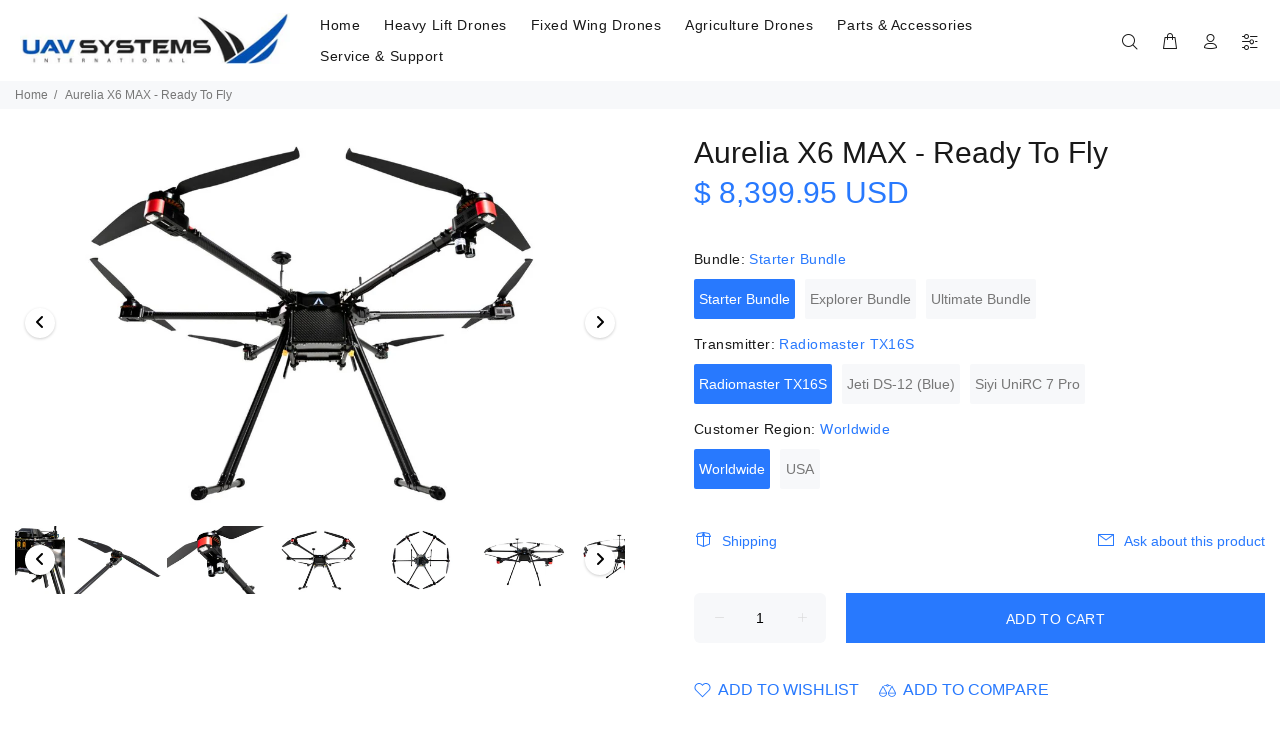

--- FILE ---
content_type: text/html; charset=utf-8
request_url: https://uavsystemsinternational.com/en-au/products/aurelia-x6-max
body_size: 80955
content:
<!doctype html>
<!--[if IE 9]> <html class="ie9 no-js" lang="en"> <![endif]-->
<!--[if (gt IE 9)|!(IE)]><!--> <html class="no-js" lang="en"> <!--<![endif]-->
<head>


  
  <link rel='preload' as="style" onload="this.rel='stylesheet'" href="https://obscure-escarpment-2240.herokuapp.com/stylesheets/bcpo-front.css">
  <script>var bcpo_product={"id":7924305625325,"title":"Aurelia X6 MAX - Ready To Fly","handle":"aurelia-x6-max","description":"","published_at":"2022-09-04T13:37:52-07:00","created_at":"2022-09-04T13:33:45-07:00","vendor":"Aurelia Aerospace","type":"","tags":[],"price":839995,"price_min":839995,"price_max":1469995,"available":true,"price_varies":true,"compare_at_price":null,"compare_at_price_min":0,"compare_at_price_max":0,"compare_at_price_varies":false,"variants":[{"id":43282011586797,"title":"Starter Bundle \/ Radiomaster TX16S \/ Worldwide","option1":"Starter Bundle","option2":"Radiomaster TX16S","option3":"Worldwide","sku":null,"requires_shipping":true,"taxable":false,"featured_image":null,"available":true,"name":"Aurelia X6 MAX - Ready To Fly - Starter Bundle \/ Radiomaster TX16S \/ Worldwide","public_title":"Starter Bundle \/ Radiomaster TX16S \/ Worldwide","options":["Starter Bundle","Radiomaster TX16S","Worldwide"],"price":839995,"weight":0,"compare_at_price":null,"inventory_management":null,"barcode":null,"requires_selling_plan":false,"selling_plan_allocations":[]},{"id":43282011619565,"title":"Starter Bundle \/ Radiomaster TX16S \/ USA","option1":"Starter Bundle","option2":"Radiomaster TX16S","option3":"USA","sku":null,"requires_shipping":true,"taxable":false,"featured_image":null,"available":true,"name":"Aurelia X6 MAX - Ready To Fly - Starter Bundle \/ Radiomaster TX16S \/ USA","public_title":"Starter Bundle \/ Radiomaster TX16S \/ USA","options":["Starter Bundle","Radiomaster TX16S","USA"],"price":899995,"weight":0,"compare_at_price":null,"inventory_management":null,"barcode":null,"requires_selling_plan":false,"selling_plan_allocations":[]},{"id":45775282077933,"title":"Starter Bundle \/ Jeti DS-12 (Blue) \/ Worldwide","option1":"Starter Bundle","option2":"Jeti DS-12 (Blue)","option3":"Worldwide","sku":"","requires_shipping":true,"taxable":false,"featured_image":null,"available":true,"name":"Aurelia X6 MAX - Ready To Fly - Starter Bundle \/ Jeti DS-12 (Blue) \/ Worldwide","public_title":"Starter Bundle \/ Jeti DS-12 (Blue) \/ Worldwide","options":["Starter Bundle","Jeti DS-12 (Blue)","Worldwide"],"price":969995,"weight":0,"compare_at_price":null,"inventory_management":null,"barcode":"","requires_selling_plan":false,"selling_plan_allocations":[]},{"id":45775282110701,"title":"Starter Bundle \/ Jeti DS-12 (Blue) \/ USA","option1":"Starter Bundle","option2":"Jeti DS-12 (Blue)","option3":"USA","sku":"","requires_shipping":true,"taxable":false,"featured_image":null,"available":true,"name":"Aurelia X6 MAX - Ready To Fly - Starter Bundle \/ Jeti DS-12 (Blue) \/ USA","public_title":"Starter Bundle \/ Jeti DS-12 (Blue) \/ USA","options":["Starter Bundle","Jeti DS-12 (Blue)","USA"],"price":1049995,"weight":0,"compare_at_price":null,"inventory_management":null,"barcode":"","requires_selling_plan":false,"selling_plan_allocations":[]},{"id":44049899323629,"title":"Starter Bundle \/ Siyi UniRC 7 Pro \/ Worldwide","option1":"Starter Bundle","option2":"Siyi UniRC 7 Pro","option3":"Worldwide","sku":"","requires_shipping":true,"taxable":false,"featured_image":null,"available":true,"name":"Aurelia X6 MAX - Ready To Fly - Starter Bundle \/ Siyi UniRC 7 Pro \/ Worldwide","public_title":"Starter Bundle \/ Siyi UniRC 7 Pro \/ Worldwide","options":["Starter Bundle","Siyi UniRC 7 Pro","Worldwide"],"price":989995,"weight":0,"compare_at_price":null,"inventory_management":null,"barcode":"","requires_selling_plan":false,"selling_plan_allocations":[]},{"id":44049899356397,"title":"Starter Bundle \/ Siyi UniRC 7 Pro \/ USA","option1":"Starter Bundle","option2":"Siyi UniRC 7 Pro","option3":"USA","sku":"","requires_shipping":true,"taxable":false,"featured_image":null,"available":true,"name":"Aurelia X6 MAX - Ready To Fly - Starter Bundle \/ Siyi UniRC 7 Pro \/ USA","public_title":"Starter Bundle \/ Siyi UniRC 7 Pro \/ USA","options":["Starter Bundle","Siyi UniRC 7 Pro","USA"],"price":1069995,"weight":0,"compare_at_price":null,"inventory_management":null,"barcode":"","requires_selling_plan":false,"selling_plan_allocations":[]},{"id":43282011717869,"title":"Explorer Bundle \/ Radiomaster TX16S \/ Worldwide","option1":"Explorer Bundle","option2":"Radiomaster TX16S","option3":"Worldwide","sku":null,"requires_shipping":true,"taxable":false,"featured_image":null,"available":true,"name":"Aurelia X6 MAX - Ready To Fly - Explorer Bundle \/ Radiomaster TX16S \/ Worldwide","public_title":"Explorer Bundle \/ Radiomaster TX16S \/ Worldwide","options":["Explorer Bundle","Radiomaster TX16S","Worldwide"],"price":1039995,"weight":0,"compare_at_price":null,"inventory_management":null,"barcode":null,"requires_selling_plan":false,"selling_plan_allocations":[]},{"id":43282011750637,"title":"Explorer Bundle \/ Radiomaster TX16S \/ USA","option1":"Explorer Bundle","option2":"Radiomaster TX16S","option3":"USA","sku":null,"requires_shipping":true,"taxable":false,"featured_image":null,"available":true,"name":"Aurelia X6 MAX - Ready To Fly - Explorer Bundle \/ Radiomaster TX16S \/ USA","public_title":"Explorer Bundle \/ Radiomaster TX16S \/ USA","options":["Explorer Bundle","Radiomaster TX16S","USA"],"price":1099995,"weight":0,"compare_at_price":null,"inventory_management":null,"barcode":null,"requires_selling_plan":false,"selling_plan_allocations":[]},{"id":45775282143469,"title":"Explorer Bundle \/ Jeti DS-12 (Blue) \/ Worldwide","option1":"Explorer Bundle","option2":"Jeti DS-12 (Blue)","option3":"Worldwide","sku":"","requires_shipping":true,"taxable":false,"featured_image":null,"available":true,"name":"Aurelia X6 MAX - Ready To Fly - Explorer Bundle \/ Jeti DS-12 (Blue) \/ Worldwide","public_title":"Explorer Bundle \/ Jeti DS-12 (Blue) \/ Worldwide","options":["Explorer Bundle","Jeti DS-12 (Blue)","Worldwide"],"price":1169995,"weight":0,"compare_at_price":null,"inventory_management":null,"barcode":"","requires_selling_plan":false,"selling_plan_allocations":[]},{"id":45775282176237,"title":"Explorer Bundle \/ Jeti DS-12 (Blue) \/ USA","option1":"Explorer Bundle","option2":"Jeti DS-12 (Blue)","option3":"USA","sku":"","requires_shipping":true,"taxable":false,"featured_image":null,"available":true,"name":"Aurelia X6 MAX - Ready To Fly - Explorer Bundle \/ Jeti DS-12 (Blue) \/ USA","public_title":"Explorer Bundle \/ Jeti DS-12 (Blue) \/ USA","options":["Explorer Bundle","Jeti DS-12 (Blue)","USA"],"price":1249995,"weight":0,"compare_at_price":null,"inventory_management":null,"barcode":"","requires_selling_plan":false,"selling_plan_allocations":[]},{"id":44049899389165,"title":"Explorer Bundle \/ Siyi UniRC 7 Pro \/ Worldwide","option1":"Explorer Bundle","option2":"Siyi UniRC 7 Pro","option3":"Worldwide","sku":"","requires_shipping":true,"taxable":false,"featured_image":null,"available":true,"name":"Aurelia X6 MAX - Ready To Fly - Explorer Bundle \/ Siyi UniRC 7 Pro \/ Worldwide","public_title":"Explorer Bundle \/ Siyi UniRC 7 Pro \/ Worldwide","options":["Explorer Bundle","Siyi UniRC 7 Pro","Worldwide"],"price":1189995,"weight":0,"compare_at_price":null,"inventory_management":null,"barcode":"","requires_selling_plan":false,"selling_plan_allocations":[]},{"id":44049899421933,"title":"Explorer Bundle \/ Siyi UniRC 7 Pro \/ USA","option1":"Explorer Bundle","option2":"Siyi UniRC 7 Pro","option3":"USA","sku":"","requires_shipping":true,"taxable":false,"featured_image":null,"available":true,"name":"Aurelia X6 MAX - Ready To Fly - Explorer Bundle \/ Siyi UniRC 7 Pro \/ USA","public_title":"Explorer Bundle \/ Siyi UniRC 7 Pro \/ USA","options":["Explorer Bundle","Siyi UniRC 7 Pro","USA"],"price":1269995,"weight":0,"compare_at_price":null,"inventory_management":null,"barcode":"","requires_selling_plan":false,"selling_plan_allocations":[]},{"id":43282011848941,"title":"Ultimate Bundle \/ Radiomaster TX16S \/ Worldwide","option1":"Ultimate Bundle","option2":"Radiomaster TX16S","option3":"Worldwide","sku":null,"requires_shipping":true,"taxable":false,"featured_image":null,"available":true,"name":"Aurelia X6 MAX - Ready To Fly - Ultimate Bundle \/ Radiomaster TX16S \/ Worldwide","public_title":"Ultimate Bundle \/ Radiomaster TX16S \/ Worldwide","options":["Ultimate Bundle","Radiomaster TX16S","Worldwide"],"price":1239995,"weight":0,"compare_at_price":null,"inventory_management":null,"barcode":null,"requires_selling_plan":false,"selling_plan_allocations":[]},{"id":43282011881709,"title":"Ultimate Bundle \/ Radiomaster TX16S \/ USA","option1":"Ultimate Bundle","option2":"Radiomaster TX16S","option3":"USA","sku":null,"requires_shipping":true,"taxable":false,"featured_image":null,"available":true,"name":"Aurelia X6 MAX - Ready To Fly - Ultimate Bundle \/ Radiomaster TX16S \/ USA","public_title":"Ultimate Bundle \/ Radiomaster TX16S \/ USA","options":["Ultimate Bundle","Radiomaster TX16S","USA"],"price":1299995,"weight":0,"compare_at_price":null,"inventory_management":null,"barcode":null,"requires_selling_plan":false,"selling_plan_allocations":[]},{"id":45775282209005,"title":"Ultimate Bundle \/ Jeti DS-12 (Blue) \/ Worldwide","option1":"Ultimate Bundle","option2":"Jeti DS-12 (Blue)","option3":"Worldwide","sku":"","requires_shipping":true,"taxable":false,"featured_image":null,"available":true,"name":"Aurelia X6 MAX - Ready To Fly - Ultimate Bundle \/ Jeti DS-12 (Blue) \/ Worldwide","public_title":"Ultimate Bundle \/ Jeti DS-12 (Blue) \/ Worldwide","options":["Ultimate Bundle","Jeti DS-12 (Blue)","Worldwide"],"price":1369995,"weight":0,"compare_at_price":null,"inventory_management":null,"barcode":"","requires_selling_plan":false,"selling_plan_allocations":[]},{"id":45775282241773,"title":"Ultimate Bundle \/ Jeti DS-12 (Blue) \/ USA","option1":"Ultimate Bundle","option2":"Jeti DS-12 (Blue)","option3":"USA","sku":"","requires_shipping":true,"taxable":false,"featured_image":null,"available":true,"name":"Aurelia X6 MAX - Ready To Fly - Ultimate Bundle \/ Jeti DS-12 (Blue) \/ USA","public_title":"Ultimate Bundle \/ Jeti DS-12 (Blue) \/ USA","options":["Ultimate Bundle","Jeti DS-12 (Blue)","USA"],"price":1449995,"weight":0,"compare_at_price":null,"inventory_management":null,"barcode":"","requires_selling_plan":false,"selling_plan_allocations":[]},{"id":44049899454701,"title":"Ultimate Bundle \/ Siyi UniRC 7 Pro \/ Worldwide","option1":"Ultimate Bundle","option2":"Siyi UniRC 7 Pro","option3":"Worldwide","sku":"","requires_shipping":true,"taxable":false,"featured_image":null,"available":true,"name":"Aurelia X6 MAX - Ready To Fly - Ultimate Bundle \/ Siyi UniRC 7 Pro \/ Worldwide","public_title":"Ultimate Bundle \/ Siyi UniRC 7 Pro \/ Worldwide","options":["Ultimate Bundle","Siyi UniRC 7 Pro","Worldwide"],"price":1389995,"weight":0,"compare_at_price":null,"inventory_management":null,"barcode":"","requires_selling_plan":false,"selling_plan_allocations":[]},{"id":44049899487469,"title":"Ultimate Bundle \/ Siyi UniRC 7 Pro \/ USA","option1":"Ultimate Bundle","option2":"Siyi UniRC 7 Pro","option3":"USA","sku":"","requires_shipping":true,"taxable":false,"featured_image":null,"available":true,"name":"Aurelia X6 MAX - Ready To Fly - Ultimate Bundle \/ Siyi UniRC 7 Pro \/ USA","public_title":"Ultimate Bundle \/ Siyi UniRC 7 Pro \/ USA","options":["Ultimate Bundle","Siyi UniRC 7 Pro","USA"],"price":1469995,"weight":0,"compare_at_price":null,"inventory_management":null,"barcode":"","requires_selling_plan":false,"selling_plan_allocations":[]}],"images":["\/\/uavsystemsinternational.com\/cdn\/shop\/files\/Aurelia_X6_MAX_-_Front_View.jpg?v=1741620040","\/\/uavsystemsinternational.com\/cdn\/shop\/files\/Aurelia_X6_MAX_-_Top_View.jpg?v=1741620040","\/\/uavsystemsinternational.com\/cdn\/shop\/files\/Aurelia_X6_MAX_-_Payload_Bay_Spacing_Front_View.jpg?v=1741620040","\/\/uavsystemsinternational.com\/cdn\/shop\/files\/Aurelia_X6_MAX_-_Birdseye_View_Front.jpg?v=1741620040","\/\/uavsystemsinternational.com\/cdn\/shop\/files\/Aurelia_X6_MAX_-_Serial_Number.jpg?v=1741620040","\/\/uavsystemsinternational.com\/cdn\/shop\/files\/Aurelia_X6_MAX_-_Flight_Controller.jpg?v=1741620040","\/\/uavsystemsinternational.com\/cdn\/shop\/files\/Aurelia_X6_MAX_-_Motors.jpg?v=1741620040","\/\/uavsystemsinternational.com\/cdn\/shop\/files\/Aurelia_X6_MAX_-_Payload_Bay_Connection_Tubes.jpg?v=1741620040","\/\/uavsystemsinternational.com\/cdn\/shop\/files\/Aurelia_X6_MAX_-_Folded.jpg?v=1741620040","\/\/uavsystemsinternational.com\/cdn\/shop\/files\/Aurelia_X6_MAX_-_Top_Plate_Canopy.jpg?v=1741620040","\/\/uavsystemsinternational.com\/cdn\/shop\/files\/Aurelia_X6_MAX_-_LCD_Status_Screen.jpg?v=1741620040","\/\/uavsystemsinternational.com\/cdn\/shop\/files\/Aurelia_X6_MAX_-_Toolkit.jpg?v=1741620040","\/\/uavsystemsinternational.com\/cdn\/shop\/files\/Aurelia_X6_MAX_-_Battery_Bay_Inside_cc0cce0e-5853-46b8-93b0-398f8fe288da.jpg?v=1741620040","\/\/uavsystemsinternational.com\/cdn\/shop\/files\/Aurelia_X6_MAX_-_Propellers.jpg?v=1741620040","\/\/uavsystemsinternational.com\/cdn\/shop\/files\/Aurelia_X6_MAX_-_LiDAR.jpg?v=1741620040"],"featured_image":"\/\/uavsystemsinternational.com\/cdn\/shop\/files\/Aurelia_X6_MAX_-_Front_View.jpg?v=1741620040","options":["Bundle","Transmitter","Customer Region"],"media":[{"alt":"Aurelia X6 MAX - Front View.jpg__PID:81107dae-0233-40c2-8d39-0c69f0e0cb07","id":35263390679277,"position":1,"preview_image":{"aspect_ratio":1.5,"height":860,"width":1290,"src":"\/\/uavsystemsinternational.com\/cdn\/shop\/files\/Aurelia_X6_MAX_-_Front_View.jpg?v=1741620040"},"aspect_ratio":1.5,"height":860,"media_type":"image","src":"\/\/uavsystemsinternational.com\/cdn\/shop\/files\/Aurelia_X6_MAX_-_Front_View.jpg?v=1741620040","width":1290},{"alt":"Aurelia X6 MAX - Top View.jpg__PID:0c69f0e0-cb07-46a3-9f8a-d168b2f801b7","id":35263391039725,"position":2,"preview_image":{"aspect_ratio":1.5,"height":860,"width":1290,"src":"\/\/uavsystemsinternational.com\/cdn\/shop\/files\/Aurelia_X6_MAX_-_Top_View.jpg?v=1741620040"},"aspect_ratio":1.5,"height":860,"media_type":"image","src":"\/\/uavsystemsinternational.com\/cdn\/shop\/files\/Aurelia_X6_MAX_-_Top_View.jpg?v=1741620040","width":1290},{"alt":"Aurelia X6 MAX - Payload Bay Spacing Front View.jpg__PID:33f0c2cd-390c-49f0-a0cb-0766a35f8ad1","id":35263390875885,"position":3,"preview_image":{"aspect_ratio":1.5,"height":860,"width":1290,"src":"\/\/uavsystemsinternational.com\/cdn\/shop\/files\/Aurelia_X6_MAX_-_Payload_Bay_Spacing_Front_View.jpg?v=1741620040"},"aspect_ratio":1.5,"height":860,"media_type":"image","src":"\/\/uavsystemsinternational.com\/cdn\/shop\/files\/Aurelia_X6_MAX_-_Payload_Bay_Spacing_Front_View.jpg?v=1741620040","width":1290},{"alt":"Aurelia X6 MAX - Birdseye View Front.jpg__PID:36b66b81-107d-4e02-b3f0-c2cd390c69f0","id":35263390580973,"position":4,"preview_image":{"aspect_ratio":1.5,"height":860,"width":1290,"src":"\/\/uavsystemsinternational.com\/cdn\/shop\/files\/Aurelia_X6_MAX_-_Birdseye_View_Front.jpg?v=1741620040"},"aspect_ratio":1.5,"height":860,"media_type":"image","src":"\/\/uavsystemsinternational.com\/cdn\/shop\/files\/Aurelia_X6_MAX_-_Birdseye_View_Front.jpg?v=1741620040","width":1290},{"alt":"Aurelia X6 MAX - Serial Number.jpg__PID:c2cd390c-69f0-40cb-8766-a35f8ad168b2","id":35263390941421,"position":5,"preview_image":{"aspect_ratio":1.5,"height":860,"width":1290,"src":"\/\/uavsystemsinternational.com\/cdn\/shop\/files\/Aurelia_X6_MAX_-_Serial_Number.jpg?v=1741620040"},"aspect_ratio":1.5,"height":860,"media_type":"image","src":"\/\/uavsystemsinternational.com\/cdn\/shop\/files\/Aurelia_X6_MAX_-_Serial_Number.jpg?v=1741620040","width":1290},{"alt":"Aurelia X6 MAX - Flight Controller.jpg__PID:b66b8110-7dae-4233-b0c2-cd390c69f0e0","id":35263390613741,"position":6,"preview_image":{"aspect_ratio":1.5,"height":860,"width":1290,"src":"\/\/uavsystemsinternational.com\/cdn\/shop\/files\/Aurelia_X6_MAX_-_Flight_Controller.jpg?v=1741620040"},"aspect_ratio":1.5,"height":860,"media_type":"image","src":"\/\/uavsystemsinternational.com\/cdn\/shop\/files\/Aurelia_X6_MAX_-_Flight_Controller.jpg?v=1741620040","width":1290},{"alt":"Aurelia X6 MAX - Motors.jpg__PID:ae0233f0-c2cd-490c-a9f0-e0cb0766a35f","id":35263390810349,"position":7,"preview_image":{"aspect_ratio":1.5,"height":860,"width":1290,"src":"\/\/uavsystemsinternational.com\/cdn\/shop\/files\/Aurelia_X6_MAX_-_Motors.jpg?v=1741620040"},"aspect_ratio":1.5,"height":860,"media_type":"image","src":"\/\/uavsystemsinternational.com\/cdn\/shop\/files\/Aurelia_X6_MAX_-_Motors.jpg?v=1741620040","width":1290},{"alt":"Aurelia X6 MAX - Payload Bay Connection Tubes.jpg__PID:0233f0c2-cd39-4c69-b0e0-cb0766a35f8a","id":35263390843117,"position":8,"preview_image":{"aspect_ratio":1.5,"height":860,"width":1290,"src":"\/\/uavsystemsinternational.com\/cdn\/shop\/files\/Aurelia_X6_MAX_-_Payload_Bay_Connection_Tubes.jpg?v=1741620040"},"aspect_ratio":1.5,"height":860,"media_type":"image","src":"\/\/uavsystemsinternational.com\/cdn\/shop\/files\/Aurelia_X6_MAX_-_Payload_Bay_Connection_Tubes.jpg?v=1741620040","width":1290},{"alt":"Aurelia X6 MAX - Folded.jpg__PID:6b81107d-ae02-43f0-82cd-390c69f0e0cb","id":35263390646509,"position":9,"preview_image":{"aspect_ratio":1.5,"height":860,"width":1290,"src":"\/\/uavsystemsinternational.com\/cdn\/shop\/files\/Aurelia_X6_MAX_-_Folded.jpg?v=1741620040"},"aspect_ratio":1.5,"height":860,"media_type":"image","src":"\/\/uavsystemsinternational.com\/cdn\/shop\/files\/Aurelia_X6_MAX_-_Folded.jpg?v=1741620040","width":1290},{"alt":"Aurelia X6 MAX - Top Plate + Canopy.jpg__PID:390c69f0-e0cb-4766-a35f-8ad168b2f801","id":35263391006957,"position":10,"preview_image":{"aspect_ratio":1.5,"height":860,"width":1290,"src":"\/\/uavsystemsinternational.com\/cdn\/shop\/files\/Aurelia_X6_MAX_-_Top_Plate_Canopy.jpg?v=1741620040"},"aspect_ratio":1.5,"height":860,"media_type":"image","src":"\/\/uavsystemsinternational.com\/cdn\/shop\/files\/Aurelia_X6_MAX_-_Top_Plate_Canopy.jpg?v=1741620040","width":1290},{"alt":"Aurelia X6 MAX - LCD Status Screen.jpg__PID:107dae02-33f0-42cd-b90c-69f0e0cb0766","id":35263390744813,"position":11,"preview_image":{"aspect_ratio":1.5,"height":860,"width":1290,"src":"\/\/uavsystemsinternational.com\/cdn\/shop\/files\/Aurelia_X6_MAX_-_LCD_Status_Screen.jpg?v=1741620040"},"aspect_ratio":1.5,"height":860,"media_type":"image","src":"\/\/uavsystemsinternational.com\/cdn\/shop\/files\/Aurelia_X6_MAX_-_LCD_Status_Screen.jpg?v=1741620040","width":1290},{"alt":"Aurelia X6 MAX - Toolkit.jpg__PID:cd390c69-f0e0-4b07-a6a3-5f8ad168b2f8","id":35263390974189,"position":12,"preview_image":{"aspect_ratio":1.5,"height":860,"width":1290,"src":"\/\/uavsystemsinternational.com\/cdn\/shop\/files\/Aurelia_X6_MAX_-_Toolkit.jpg?v=1741620040"},"aspect_ratio":1.5,"height":860,"media_type":"image","src":"\/\/uavsystemsinternational.com\/cdn\/shop\/files\/Aurelia_X6_MAX_-_Toolkit.jpg?v=1741620040","width":1290},{"alt":"Aurelia X6 MAX - Battery Bay Inside.jpg__PID:2a36b66b-8110-4dae-8233-f0c2cd390c69","id":35263390548205,"position":13,"preview_image":{"aspect_ratio":1.5,"height":860,"width":1290,"src":"\/\/uavsystemsinternational.com\/cdn\/shop\/files\/Aurelia_X6_MAX_-_Battery_Bay_Inside_cc0cce0e-5853-46b8-93b0-398f8fe288da.jpg?v=1741620040"},"aspect_ratio":1.5,"height":860,"media_type":"image","src":"\/\/uavsystemsinternational.com\/cdn\/shop\/files\/Aurelia_X6_MAX_-_Battery_Bay_Inside_cc0cce0e-5853-46b8-93b0-398f8fe288da.jpg?v=1741620040","width":1290},{"alt":"Aurelia X6 MAX - Propellers.jpg__PID:f0c2cd39-0c69-40e0-8b07-66a35f8ad168","id":35263390908653,"position":14,"preview_image":{"aspect_ratio":1.5,"height":860,"width":1290,"src":"\/\/uavsystemsinternational.com\/cdn\/shop\/files\/Aurelia_X6_MAX_-_Propellers.jpg?v=1741620040"},"aspect_ratio":1.5,"height":860,"media_type":"image","src":"\/\/uavsystemsinternational.com\/cdn\/shop\/files\/Aurelia_X6_MAX_-_Propellers.jpg?v=1741620040","width":1290},{"alt":"Aurelia X6 MAX - LiDAR.jpg__PID:7dae0233-f0c2-4d39-8c69-f0e0cb0766a3","id":35263390777581,"position":15,"preview_image":{"aspect_ratio":1.5,"height":860,"width":1290,"src":"\/\/uavsystemsinternational.com\/cdn\/shop\/files\/Aurelia_X6_MAX_-_LiDAR.jpg?v=1741620040"},"aspect_ratio":1.5,"height":860,"media_type":"image","src":"\/\/uavsystemsinternational.com\/cdn\/shop\/files\/Aurelia_X6_MAX_-_LiDAR.jpg?v=1741620040","width":1290}],"requires_selling_plan":false,"selling_plan_groups":[],"content":""};  var bcpo_settings={"shop_currency":"USD","money_format2":"<span class=money>$ {{amount}} USD</span>","money_format_without_currency":"<span class=money>$ {{amount}} USD</span>"};var inventory_quantity = [];inventory_quantity.push(-6);inventory_quantity.push(-2);inventory_quantity.push(0);inventory_quantity.push(0);inventory_quantity.push(-2);inventory_quantity.push(-2);inventory_quantity.push(-8);inventory_quantity.push(-18);inventory_quantity.push(0);inventory_quantity.push(-5);inventory_quantity.push(-4);inventory_quantity.push(-1);inventory_quantity.push(-2);inventory_quantity.push(-8);inventory_quantity.push(0);inventory_quantity.push(0);inventory_quantity.push(-2);inventory_quantity.push(0);if(bcpo_product) { for (var i = 0; i < bcpo_product.variants.length; i += 1) { bcpo_product.variants[i].inventory_quantity = inventory_quantity[i]; }}window.bcpo = window.bcpo || {}; bcpo.cart = {"note":null,"attributes":{},"original_total_price":0,"total_price":0,"total_discount":0,"total_weight":0.0,"item_count":0,"items":[],"requires_shipping":false,"currency":"USD","items_subtotal_price":0,"cart_level_discount_applications":[],"checkout_charge_amount":0}; bcpo.ogFormData = FormData;</script>

<!-- "snippets/booster-seo.liquid" was not rendered, the associated app was uninstalled -->
  <!-- Basic page needs ================================================== -->
  <meta charset="utf-8">
  <!--[if IE]><meta http-equiv="X-UA-Compatible" content="IE=edge,chrome=1"><![endif]-->
  <meta name="viewport" content="width=device-width,initial-scale=1">
  <meta name="theme-color" content="#2879fe">
  <meta name="keywords" content="Shopify Template" />
  <meta name="author" content="p-themes">
  <script src="https://ajax.googleapis.com/ajax/libs/jquery/1.12.4/jquery.min.js"></script>
  <!--link rel='preload' as="style" onload="this.rel='stylesheet'" type="text/css" href="https://code.jquery.com/ui/1.9.2/themes/base/jquery-ui.css"-->
  <!--script async src="https://ajax.googleapis.com/ajax/libs/jqueryui/1.9.2/jquery-ui.min.js"></script-->
  <link rel="canonical" href="https://uavsystemsinternational.com/en-au/products/aurelia-x6-max">
<!-- Font-Awesome ================================================== -->
<link rel='preload' as="style" onload="this.rel='stylesheet'" href="https://cdnjs.cloudflare.com/ajax/libs/font-awesome/4.7.0/css/font-awesome.min.css"><link rel="shortcut icon" href="//uavsystemsinternational.com/cdn/shop/t/10/assets/UAV-Favicon.png?v=34483464890362769731710871967" type="image/x-icon" /><!--
{ { 'bootstrap-grid.css' | asset_url | stylesheet_tag }}
{ { 'common-style.css' | asset_url | stylesheet_tag }}
{ { 'country-font-family.css' | asset_url | stylesheet_tag }}
{ { 'responsive_country_law.css' | asset_url | stylesheet_tag }}
{ { 'country_by_law.css' | asset_url | stylesheet_tag }} 
  
  -->
<style>
 
.tt-header-holder .tt-obj-logo:not(.obj-move-right):not(.obj-aligment-center) .tt-logo {
    margin-right: 0px!important;
}
  .tt-logo img {
    width: 90%!important;
}
  </style>
<!--
<script src="//uavsystemsinternational.com/cdn/shop/t/10/assets/slick.min.js?v=119177116428520753221590049512" type="text/javascript"></script>
<script src="//uavsystemsinternational.com/cdn/shop/t/10/assets/jquery-latest.js?v=77375887533814143691590049487" type="text/javascript"></script>
-->
<script  src="//uavsystemsinternational.com/cdn/shop/t/10/assets/slick.min.js?v=119177116428520753221590049512"></script>
<script  src="//uavsystemsinternational.com/cdn/shop/t/10/assets/jquery-latest.js?v=77375887533814143691590049487"></script>

<!--script src="https://kit.fontawesome.com/592dfe098f.js"></script-->
  <!-- Title and description ================================================== -->
<!-- Social meta ================================================== --><!-- /snippets/social-meta-tags.liquid -->
<meta property="og:site_name" content="UAV Systems International">
<meta property="og:url" content="https://uavsystemsinternational.com/en-au/products/aurelia-x6-max">
<meta property="og:title" content="Aurelia X6 MAX - Ready To Fly">
<meta property="og:type" content="product">
<meta property="og:description" content="Ready To Fly Aurelia X6 MAX Heavy Lift Payload Drone - Carry Heavy Payloads With Ease - Carry Up To 13 lb. (6 kg) Payload Up To 9 Miles (15 km) &amp; Up To 70 Minute Flight Time - Powered By Pixhawk - Customize To Meet Your Exact Needs - Global International Shipping!"><meta property="og:price:amount" content="8,399.95">
  <meta property="og:price:currency" content="USD"><meta property="og:image" content="http://uavsystemsinternational.com/cdn/shop/files/Aurelia_X6_MAX_-_Front_View_1200x1200.jpg?v=1741620040"><meta property="og:image" content="http://uavsystemsinternational.com/cdn/shop/files/Aurelia_X6_MAX_-_Top_View_1200x1200.jpg?v=1741620040"><meta property="og:image" content="http://uavsystemsinternational.com/cdn/shop/files/Aurelia_X6_MAX_-_Payload_Bay_Spacing_Front_View_1200x1200.jpg?v=1741620040">
<meta property="og:image:secure_url" content="https://uavsystemsinternational.com/cdn/shop/files/Aurelia_X6_MAX_-_Front_View_1200x1200.jpg?v=1741620040"><meta property="og:image:secure_url" content="https://uavsystemsinternational.com/cdn/shop/files/Aurelia_X6_MAX_-_Top_View_1200x1200.jpg?v=1741620040"><meta property="og:image:secure_url" content="https://uavsystemsinternational.com/cdn/shop/files/Aurelia_X6_MAX_-_Payload_Bay_Spacing_Front_View_1200x1200.jpg?v=1741620040">
<meta name="twitter:card" content="summary_large_image">
<meta name="twitter:title" content="Aurelia X6 MAX - Ready To Fly">
<meta name="twitter:description" content="Ready To Fly Aurelia X6 MAX Heavy Lift Payload Drone - Carry Heavy Payloads With Ease - Carry Up To 13 lb. (6 kg) Payload Up To 9 Miles (15 km) &amp; Up To 70 Minute Flight Time - Powered By Pixhawk - Customize To Meet Your Exact Needs - Global International Shipping!">
<!-- Helpers ================================================== -->

  <!-- CSS ================================================== --><!--link href="https://fonts.googleapis.com/css?family=Hind:100,200,300,400,500,600,700,800,900" rel="stylesheet"-->

<link href="//uavsystemsinternational.com/cdn/shop/t/10/assets/common-style.css?v=129305098648193239001590049455" rel="stylesheet" type="text/css" media="all" />
<link href="//uavsystemsinternational.com/cdn/shop/t/10/assets/theme.css?v=10980267009097675691758147428" rel="stylesheet" type="text/css" media="all" />


<!--<script src="//uavsystemsinternational.com/cdn/shop/t/10/assets/jquery.min.js?v=146653844047132007351590049491"></script>-->
 <!--script async src="//uavsystemsinternational.com/cdn/shop/t/10/assets/jquery.min.js?v=146653844047132007351590049491"></script-->
 
  
  <!-- Header hook for plugins ================================================== -->
  <!-- starapps_scripts_start -->
<!-- This code is automatically managed by StarApps Studio -->
<!-- Please contact support@starapps.studio for any help -->
<script type="application/json" sa-language-info="true" data-no-instant="true">
    {
        "current_language":"en",
        "default_language":"en"
    }
    </script>
<!--script type="text/javascript" src="https://bcdn.starapps.studio/apps/vsk/uav-systems-intl/script-1607109178.js?shop=uav-systems-intl.myshopify.com" async></script-->
<!-- starapps_scripts_end -->
<script>window.performance && window.performance.mark && window.performance.mark('shopify.content_for_header.start');</script><meta name="google-site-verification" content="ZTrbhV8w7neLo5gbOyOE84Fk1UF5Mfa3lveGJVFfE7k">
<meta id="shopify-digital-wallet" name="shopify-digital-wallet" content="/25390579791/digital_wallets/dialog">
<meta name="shopify-checkout-api-token" content="bbd198fbc9ce5990e1c7929933521930">
<link rel="alternate" hreflang="x-default" href="https://uavsystemsinternational.com/products/aurelia-x6-max">
<link rel="alternate" hreflang="en-AU" href="https://uavsystemsinternational.com/en-au/products/aurelia-x6-max">
<link rel="alternate" type="application/json+oembed" href="https://uavsystemsinternational.com/en-au/products/aurelia-x6-max.oembed">
<script async="async" src="/checkouts/internal/preloads.js?locale=en-AU"></script>
<link rel="preconnect" href="https://shop.app" crossorigin="anonymous">
<script async="async" src="https://shop.app/checkouts/internal/preloads.js?locale=en-AU&shop_id=25390579791" crossorigin="anonymous"></script>
<script id="apple-pay-shop-capabilities" type="application/json">{"shopId":25390579791,"countryCode":"US","currencyCode":"USD","merchantCapabilities":["supports3DS"],"merchantId":"gid:\/\/shopify\/Shop\/25390579791","merchantName":"UAV Systems International","requiredBillingContactFields":["postalAddress","email","phone"],"requiredShippingContactFields":["postalAddress","email","phone"],"shippingType":"shipping","supportedNetworks":["visa","masterCard","amex","discover","elo","jcb"],"total":{"type":"pending","label":"UAV Systems International","amount":"1.00"},"shopifyPaymentsEnabled":true,"supportsSubscriptions":true}</script>
<script id="shopify-features" type="application/json">{"accessToken":"bbd198fbc9ce5990e1c7929933521930","betas":["rich-media-storefront-analytics"],"domain":"uavsystemsinternational.com","predictiveSearch":true,"shopId":25390579791,"locale":"en"}</script>
<script>var Shopify = Shopify || {};
Shopify.shop = "uav-systems-intl.myshopify.com";
Shopify.locale = "en";
Shopify.currency = {"active":"USD","rate":"1.0"};
Shopify.country = "AU";
Shopify.theme = {"name":"Copy of Install-me-wokiee-v-1-4-1","id":82396184655,"schema_name":"Wokiee","schema_version":"1.4.0","theme_store_id":null,"role":"main"};
Shopify.theme.handle = "null";
Shopify.theme.style = {"id":null,"handle":null};
Shopify.cdnHost = "uavsystemsinternational.com/cdn";
Shopify.routes = Shopify.routes || {};
Shopify.routes.root = "/en-au/";</script>
<script type="module">!function(o){(o.Shopify=o.Shopify||{}).modules=!0}(window);</script>
<script>!function(o){function n(){var o=[];function n(){o.push(Array.prototype.slice.apply(arguments))}return n.q=o,n}var t=o.Shopify=o.Shopify||{};t.loadFeatures=n(),t.autoloadFeatures=n()}(window);</script>
<script>
  window.ShopifyPay = window.ShopifyPay || {};
  window.ShopifyPay.apiHost = "shop.app\/pay";
  window.ShopifyPay.redirectState = null;
</script>
<script id="shop-js-analytics" type="application/json">{"pageType":"product"}</script>
<script defer="defer" async type="module" src="//uavsystemsinternational.com/cdn/shopifycloud/shop-js/modules/v2/client.init-shop-cart-sync_DtuiiIyl.en.esm.js"></script>
<script defer="defer" async type="module" src="//uavsystemsinternational.com/cdn/shopifycloud/shop-js/modules/v2/chunk.common_CUHEfi5Q.esm.js"></script>
<script type="module">
  await import("//uavsystemsinternational.com/cdn/shopifycloud/shop-js/modules/v2/client.init-shop-cart-sync_DtuiiIyl.en.esm.js");
await import("//uavsystemsinternational.com/cdn/shopifycloud/shop-js/modules/v2/chunk.common_CUHEfi5Q.esm.js");

  window.Shopify.SignInWithShop?.initShopCartSync?.({"fedCMEnabled":true,"windoidEnabled":true});

</script>
<script>
  window.Shopify = window.Shopify || {};
  if (!window.Shopify.featureAssets) window.Shopify.featureAssets = {};
  window.Shopify.featureAssets['shop-js'] = {"shop-cart-sync":["modules/v2/client.shop-cart-sync_DFoTY42P.en.esm.js","modules/v2/chunk.common_CUHEfi5Q.esm.js"],"init-fed-cm":["modules/v2/client.init-fed-cm_D2UNy1i2.en.esm.js","modules/v2/chunk.common_CUHEfi5Q.esm.js"],"init-shop-email-lookup-coordinator":["modules/v2/client.init-shop-email-lookup-coordinator_BQEe2rDt.en.esm.js","modules/v2/chunk.common_CUHEfi5Q.esm.js"],"shop-cash-offers":["modules/v2/client.shop-cash-offers_3CTtReFF.en.esm.js","modules/v2/chunk.common_CUHEfi5Q.esm.js","modules/v2/chunk.modal_BewljZkx.esm.js"],"shop-button":["modules/v2/client.shop-button_C6oxCjDL.en.esm.js","modules/v2/chunk.common_CUHEfi5Q.esm.js"],"init-windoid":["modules/v2/client.init-windoid_5pix8xhK.en.esm.js","modules/v2/chunk.common_CUHEfi5Q.esm.js"],"avatar":["modules/v2/client.avatar_BTnouDA3.en.esm.js"],"init-shop-cart-sync":["modules/v2/client.init-shop-cart-sync_DtuiiIyl.en.esm.js","modules/v2/chunk.common_CUHEfi5Q.esm.js"],"shop-toast-manager":["modules/v2/client.shop-toast-manager_BYv_8cH1.en.esm.js","modules/v2/chunk.common_CUHEfi5Q.esm.js"],"pay-button":["modules/v2/client.pay-button_FnF9EIkY.en.esm.js","modules/v2/chunk.common_CUHEfi5Q.esm.js"],"shop-login-button":["modules/v2/client.shop-login-button_CH1KUpOf.en.esm.js","modules/v2/chunk.common_CUHEfi5Q.esm.js","modules/v2/chunk.modal_BewljZkx.esm.js"],"init-customer-accounts-sign-up":["modules/v2/client.init-customer-accounts-sign-up_aj7QGgYS.en.esm.js","modules/v2/client.shop-login-button_CH1KUpOf.en.esm.js","modules/v2/chunk.common_CUHEfi5Q.esm.js","modules/v2/chunk.modal_BewljZkx.esm.js"],"init-shop-for-new-customer-accounts":["modules/v2/client.init-shop-for-new-customer-accounts_NbnYRf_7.en.esm.js","modules/v2/client.shop-login-button_CH1KUpOf.en.esm.js","modules/v2/chunk.common_CUHEfi5Q.esm.js","modules/v2/chunk.modal_BewljZkx.esm.js"],"init-customer-accounts":["modules/v2/client.init-customer-accounts_ppedhqCH.en.esm.js","modules/v2/client.shop-login-button_CH1KUpOf.en.esm.js","modules/v2/chunk.common_CUHEfi5Q.esm.js","modules/v2/chunk.modal_BewljZkx.esm.js"],"shop-follow-button":["modules/v2/client.shop-follow-button_CMIBBa6u.en.esm.js","modules/v2/chunk.common_CUHEfi5Q.esm.js","modules/v2/chunk.modal_BewljZkx.esm.js"],"lead-capture":["modules/v2/client.lead-capture_But0hIyf.en.esm.js","modules/v2/chunk.common_CUHEfi5Q.esm.js","modules/v2/chunk.modal_BewljZkx.esm.js"],"checkout-modal":["modules/v2/client.checkout-modal_BBxc70dQ.en.esm.js","modules/v2/chunk.common_CUHEfi5Q.esm.js","modules/v2/chunk.modal_BewljZkx.esm.js"],"shop-login":["modules/v2/client.shop-login_hM3Q17Kl.en.esm.js","modules/v2/chunk.common_CUHEfi5Q.esm.js","modules/v2/chunk.modal_BewljZkx.esm.js"],"payment-terms":["modules/v2/client.payment-terms_CAtGlQYS.en.esm.js","modules/v2/chunk.common_CUHEfi5Q.esm.js","modules/v2/chunk.modal_BewljZkx.esm.js"]};
</script>
<script>(function() {
  var isLoaded = false;
  function asyncLoad() {
    if (isLoaded) return;
    isLoaded = true;
    var urls = ["https:\/\/contactform.hulkapps.com\/skeletopapp.js?shop=uav-systems-intl.myshopify.com","https:\/\/d10lpsik1i8c69.cloudfront.net\/w.js?shop=uav-systems-intl.myshopify.com","https:\/\/d1639lhkj5l89m.cloudfront.net\/js\/storefront\/uppromote.js?shop=uav-systems-intl.myshopify.com"];
    for (var i = 0; i < urls.length; i++) {
      var s = document.createElement('script');
      s.type = 'text/javascript';
      s.async = true;
      s.src = urls[i];
      var x = document.getElementsByTagName('script')[0];
      x.parentNode.insertBefore(s, x);
    }
  };
  if(window.attachEvent) {
    window.attachEvent('onload', asyncLoad);
  } else {
    window.addEventListener('load', asyncLoad, false);
  }
})();</script>
<script id="__st">var __st={"a":25390579791,"offset":-28800,"reqid":"8d85f4c5-cfaf-4285-b128-09aa40e4ac5e-1767105504","pageurl":"uavsystemsinternational.com\/en-au\/products\/aurelia-x6-max","u":"8e0f21e1adfe","p":"product","rtyp":"product","rid":7924305625325};</script>
<script>window.ShopifyPaypalV4VisibilityTracking = true;</script>
<script id="captcha-bootstrap">!function(){'use strict';const t='contact',e='account',n='new_comment',o=[[t,t],['blogs',n],['comments',n],[t,'customer']],c=[[e,'customer_login'],[e,'guest_login'],[e,'recover_customer_password'],[e,'create_customer']],r=t=>t.map((([t,e])=>`form[action*='/${t}']:not([data-nocaptcha='true']) input[name='form_type'][value='${e}']`)).join(','),a=t=>()=>t?[...document.querySelectorAll(t)].map((t=>t.form)):[];function s(){const t=[...o],e=r(t);return a(e)}const i='password',u='form_key',d=['recaptcha-v3-token','g-recaptcha-response','h-captcha-response',i],f=()=>{try{return window.sessionStorage}catch{return}},m='__shopify_v',_=t=>t.elements[u];function p(t,e,n=!1){try{const o=window.sessionStorage,c=JSON.parse(o.getItem(e)),{data:r}=function(t){const{data:e,action:n}=t;return t[m]||n?{data:e,action:n}:{data:t,action:n}}(c);for(const[e,n]of Object.entries(r))t.elements[e]&&(t.elements[e].value=n);n&&o.removeItem(e)}catch(o){console.error('form repopulation failed',{error:o})}}const l='form_type',E='cptcha';function T(t){t.dataset[E]=!0}const w=window,h=w.document,L='Shopify',v='ce_forms',y='captcha';let A=!1;((t,e)=>{const n=(g='f06e6c50-85a8-45c8-87d0-21a2b65856fe',I='https://cdn.shopify.com/shopifycloud/storefront-forms-hcaptcha/ce_storefront_forms_captcha_hcaptcha.v1.5.2.iife.js',D={infoText:'Protected by hCaptcha',privacyText:'Privacy',termsText:'Terms'},(t,e,n)=>{const o=w[L][v],c=o.bindForm;if(c)return c(t,g,e,D).then(n);var r;o.q.push([[t,g,e,D],n]),r=I,A||(h.body.append(Object.assign(h.createElement('script'),{id:'captcha-provider',async:!0,src:r})),A=!0)});var g,I,D;w[L]=w[L]||{},w[L][v]=w[L][v]||{},w[L][v].q=[],w[L][y]=w[L][y]||{},w[L][y].protect=function(t,e){n(t,void 0,e),T(t)},Object.freeze(w[L][y]),function(t,e,n,w,h,L){const[v,y,A,g]=function(t,e,n){const i=e?o:[],u=t?c:[],d=[...i,...u],f=r(d),m=r(i),_=r(d.filter((([t,e])=>n.includes(e))));return[a(f),a(m),a(_),s()]}(w,h,L),I=t=>{const e=t.target;return e instanceof HTMLFormElement?e:e&&e.form},D=t=>v().includes(t);t.addEventListener('submit',(t=>{const e=I(t);if(!e)return;const n=D(e)&&!e.dataset.hcaptchaBound&&!e.dataset.recaptchaBound,o=_(e),c=g().includes(e)&&(!o||!o.value);(n||c)&&t.preventDefault(),c&&!n&&(function(t){try{if(!f())return;!function(t){const e=f();if(!e)return;const n=_(t);if(!n)return;const o=n.value;o&&e.removeItem(o)}(t);const e=Array.from(Array(32),(()=>Math.random().toString(36)[2])).join('');!function(t,e){_(t)||t.append(Object.assign(document.createElement('input'),{type:'hidden',name:u})),t.elements[u].value=e}(t,e),function(t,e){const n=f();if(!n)return;const o=[...t.querySelectorAll(`input[type='${i}']`)].map((({name:t})=>t)),c=[...d,...o],r={};for(const[a,s]of new FormData(t).entries())c.includes(a)||(r[a]=s);n.setItem(e,JSON.stringify({[m]:1,action:t.action,data:r}))}(t,e)}catch(e){console.error('failed to persist form',e)}}(e),e.submit())}));const S=(t,e)=>{t&&!t.dataset[E]&&(n(t,e.some((e=>e===t))),T(t))};for(const o of['focusin','change'])t.addEventListener(o,(t=>{const e=I(t);D(e)&&S(e,y())}));const B=e.get('form_key'),M=e.get(l),P=B&&M;t.addEventListener('DOMContentLoaded',(()=>{const t=y();if(P)for(const e of t)e.elements[l].value===M&&p(e,B);[...new Set([...A(),...v().filter((t=>'true'===t.dataset.shopifyCaptcha))])].forEach((e=>S(e,t)))}))}(h,new URLSearchParams(w.location.search),n,t,e,['guest_login'])})(!0,!0)}();</script>
<script integrity="sha256-4kQ18oKyAcykRKYeNunJcIwy7WH5gtpwJnB7kiuLZ1E=" data-source-attribution="shopify.loadfeatures" defer="defer" src="//uavsystemsinternational.com/cdn/shopifycloud/storefront/assets/storefront/load_feature-a0a9edcb.js" crossorigin="anonymous"></script>
<script crossorigin="anonymous" defer="defer" src="//uavsystemsinternational.com/cdn/shopifycloud/storefront/assets/shopify_pay/storefront-65b4c6d7.js?v=20250812"></script>
<script data-source-attribution="shopify.dynamic_checkout.dynamic.init">var Shopify=Shopify||{};Shopify.PaymentButton=Shopify.PaymentButton||{isStorefrontPortableWallets:!0,init:function(){window.Shopify.PaymentButton.init=function(){};var t=document.createElement("script");t.src="https://uavsystemsinternational.com/cdn/shopifycloud/portable-wallets/latest/portable-wallets.en.js",t.type="module",document.head.appendChild(t)}};
</script>
<script data-source-attribution="shopify.dynamic_checkout.buyer_consent">
  function portableWalletsHideBuyerConsent(e){var t=document.getElementById("shopify-buyer-consent"),n=document.getElementById("shopify-subscription-policy-button");t&&n&&(t.classList.add("hidden"),t.setAttribute("aria-hidden","true"),n.removeEventListener("click",e))}function portableWalletsShowBuyerConsent(e){var t=document.getElementById("shopify-buyer-consent"),n=document.getElementById("shopify-subscription-policy-button");t&&n&&(t.classList.remove("hidden"),t.removeAttribute("aria-hidden"),n.addEventListener("click",e))}window.Shopify?.PaymentButton&&(window.Shopify.PaymentButton.hideBuyerConsent=portableWalletsHideBuyerConsent,window.Shopify.PaymentButton.showBuyerConsent=portableWalletsShowBuyerConsent);
</script>
<script>
  function portableWalletsCleanup(e){e&&e.src&&console.error("Failed to load portable wallets script "+e.src);var t=document.querySelectorAll("shopify-accelerated-checkout .shopify-payment-button__skeleton, shopify-accelerated-checkout-cart .wallet-cart-button__skeleton"),e=document.getElementById("shopify-buyer-consent");for(let e=0;e<t.length;e++)t[e].remove();e&&e.remove()}function portableWalletsNotLoadedAsModule(e){e instanceof ErrorEvent&&"string"==typeof e.message&&e.message.includes("import.meta")&&"string"==typeof e.filename&&e.filename.includes("portable-wallets")&&(window.removeEventListener("error",portableWalletsNotLoadedAsModule),window.Shopify.PaymentButton.failedToLoad=e,"loading"===document.readyState?document.addEventListener("DOMContentLoaded",window.Shopify.PaymentButton.init):window.Shopify.PaymentButton.init())}window.addEventListener("error",portableWalletsNotLoadedAsModule);
</script>

<script type="module" src="https://uavsystemsinternational.com/cdn/shopifycloud/portable-wallets/latest/portable-wallets.en.js" onError="portableWalletsCleanup(this)" crossorigin="anonymous"></script>
<script nomodule>
  document.addEventListener("DOMContentLoaded", portableWalletsCleanup);
</script>

<script id='scb4127' type='text/javascript' async='' src='https://uavsystemsinternational.com/cdn/shopifycloud/privacy-banner/storefront-banner.js'></script><link id="shopify-accelerated-checkout-styles" rel="stylesheet" media="screen" href="https://uavsystemsinternational.com/cdn/shopifycloud/portable-wallets/latest/accelerated-checkout-backwards-compat.css" crossorigin="anonymous">
<style id="shopify-accelerated-checkout-cart">
        #shopify-buyer-consent {
  margin-top: 1em;
  display: inline-block;
  width: 100%;
}

#shopify-buyer-consent.hidden {
  display: none;
}

#shopify-subscription-policy-button {
  background: none;
  border: none;
  padding: 0;
  text-decoration: underline;
  font-size: inherit;
  cursor: pointer;
}

#shopify-subscription-policy-button::before {
  box-shadow: none;
}

      </style>
<link rel="stylesheet" media="screen" href="//uavsystemsinternational.com/cdn/shop/t/10/compiled_assets/styles.css?31585">
<script id="sections-script" data-sections="promo-fixed" defer="defer" src="//uavsystemsinternational.com/cdn/shop/t/10/compiled_assets/scripts.js?31585"></script>
<script>window.performance && window.performance.mark && window.performance.mark('shopify.content_for_header.end');</script>
<meta name="locale-bar--browsing-context-suggestions-url" content="/en-au/browsing_context_suggestions">
<meta name="locale-bar--current-language" content="en">
<meta name="locale-bar--current-currency" content="USD">
<script>window.BOLD = window.BOLD || {};
    window.BOLD.common = window.BOLD.common || {};
    window.BOLD.common.Shopify = window.BOLD.common.Shopify || {};
    window.BOLD.common.Shopify.shop = {
      domain: 'uavsystemsinternational.com',
      permanent_domain: 'uav-systems-intl.myshopify.com',
      url: 'https://uavsystemsinternational.com',
      secure_url: 'https://uavsystemsinternational.com/en-au',
      money_format: "\u003cspan class=money\u003e$ {{amount}} USD\u003c\/span\u003e",
      currency: "USD"
    };
    window.BOLD.common.Shopify.customer = {
      id: null,
      tags: null,
    };
    window.BOLD.common.Shopify.cart = {"note":null,"attributes":{},"original_total_price":0,"total_price":0,"total_discount":0,"total_weight":0.0,"item_count":0,"items":[],"requires_shipping":false,"currency":"USD","items_subtotal_price":0,"cart_level_discount_applications":[],"checkout_charge_amount":0};
    window.BOLD.common.template = 'product';window.BOLD.common.Shopify.formatMoney = function(money, format) {
        function n(t, e) {
            return "undefined" == typeof t ? e : t
        }
        function r(t, e, r, i) {
            if (e = n(e, 2),
                r = n(r, ","),
                i = n(i, "."),
            isNaN(t) || null == t)
                return 0;
            t = (t / 100).toFixed(e);
            var o = t.split(".")
                , a = o[0].replace(/(\d)(?=(\d\d\d)+(?!\d))/g, "$1" + r)
                , s = o[1] ? i + o[1] : "";
            return a + s
        }
        "string" == typeof money && (money = money.replace(".", ""));
        var i = ""
            , o = /\{\{\s*(\w+)\s*\}\}/
            , a = format || window.BOLD.common.Shopify.shop.money_format || window.Shopify.money_format || "$ {{ amount }}";
        switch (a.match(o)[1]) {
            case "amount":
                i = r(money, 2, ",", ".");
                break;
            case "amount_no_decimals":
                i = r(money, 0, ",", ".");
                break;
            case "amount_with_comma_separator":
                i = r(money, 2, ".", ",");
                break;
            case "amount_no_decimals_with_comma_separator":
                i = r(money, 0, ".", ",");
                break;
            case "amount_with_space_separator":
                i = r(money, 2, " ", ",");
                break;
            case "amount_no_decimals_with_space_separator":
                i = r(money, 0, " ", ",");
                break;
            case "amount_with_apostrophe_separator":
                i = r(money, 2, "'", ".");
                break;
        }
        return a.replace(o, i);
    };
    window.BOLD.common.Shopify.saveProduct = function (handle, product) {
      if (typeof handle === 'string' && typeof window.BOLD.common.Shopify.products[handle] === 'undefined') {
        if (typeof product === 'number') {
          window.BOLD.common.Shopify.handles[product] = handle;
          product = { id: product };
        }
        window.BOLD.common.Shopify.products[handle] = product;
      }
    };
    window.BOLD.common.Shopify.saveVariant = function (variant_id, variant) {
      if (typeof variant_id === 'number' && typeof window.BOLD.common.Shopify.variants[variant_id] === 'undefined') {
        window.BOLD.common.Shopify.variants[variant_id] = variant;
      }
    };window.BOLD.common.Shopify.products = window.BOLD.common.Shopify.products || {};
    window.BOLD.common.Shopify.variants = window.BOLD.common.Shopify.variants || {};
    window.BOLD.common.Shopify.handles = window.BOLD.common.Shopify.handles || {};window.BOLD.common.Shopify.saveProduct("aurelia-x6-max", 7924305625325);window.BOLD.common.Shopify.saveVariant(43282011586797, { product_id: 7924305625325, product_handle: "aurelia-x6-max", price: 839995, group_id: '', csp_metafield: {}});window.BOLD.common.Shopify.saveVariant(43282011619565, { product_id: 7924305625325, product_handle: "aurelia-x6-max", price: 899995, group_id: '', csp_metafield: {}});window.BOLD.common.Shopify.saveVariant(45775282077933, { product_id: 7924305625325, product_handle: "aurelia-x6-max", price: 969995, group_id: '', csp_metafield: {}});window.BOLD.common.Shopify.saveVariant(45775282110701, { product_id: 7924305625325, product_handle: "aurelia-x6-max", price: 1049995, group_id: '', csp_metafield: {}});window.BOLD.common.Shopify.saveVariant(44049899323629, { product_id: 7924305625325, product_handle: "aurelia-x6-max", price: 989995, group_id: '', csp_metafield: {}});window.BOLD.common.Shopify.saveVariant(44049899356397, { product_id: 7924305625325, product_handle: "aurelia-x6-max", price: 1069995, group_id: '', csp_metafield: {}});window.BOLD.common.Shopify.saveVariant(43282011717869, { product_id: 7924305625325, product_handle: "aurelia-x6-max", price: 1039995, group_id: '', csp_metafield: {}});window.BOLD.common.Shopify.saveVariant(43282011750637, { product_id: 7924305625325, product_handle: "aurelia-x6-max", price: 1099995, group_id: '', csp_metafield: {}});window.BOLD.common.Shopify.saveVariant(45775282143469, { product_id: 7924305625325, product_handle: "aurelia-x6-max", price: 1169995, group_id: '', csp_metafield: {}});window.BOLD.common.Shopify.saveVariant(45775282176237, { product_id: 7924305625325, product_handle: "aurelia-x6-max", price: 1249995, group_id: '', csp_metafield: {}});window.BOLD.common.Shopify.saveVariant(44049899389165, { product_id: 7924305625325, product_handle: "aurelia-x6-max", price: 1189995, group_id: '', csp_metafield: {}});window.BOLD.common.Shopify.saveVariant(44049899421933, { product_id: 7924305625325, product_handle: "aurelia-x6-max", price: 1269995, group_id: '', csp_metafield: {}});window.BOLD.common.Shopify.saveVariant(43282011848941, { product_id: 7924305625325, product_handle: "aurelia-x6-max", price: 1239995, group_id: '', csp_metafield: {}});window.BOLD.common.Shopify.saveVariant(43282011881709, { product_id: 7924305625325, product_handle: "aurelia-x6-max", price: 1299995, group_id: '', csp_metafield: {}});window.BOLD.common.Shopify.saveVariant(45775282209005, { product_id: 7924305625325, product_handle: "aurelia-x6-max", price: 1369995, group_id: '', csp_metafield: {}});window.BOLD.common.Shopify.saveVariant(45775282241773, { product_id: 7924305625325, product_handle: "aurelia-x6-max", price: 1449995, group_id: '', csp_metafield: {}});window.BOLD.common.Shopify.saveVariant(44049899454701, { product_id: 7924305625325, product_handle: "aurelia-x6-max", price: 1389995, group_id: '', csp_metafield: {}});window.BOLD.common.Shopify.saveVariant(44049899487469, { product_id: 7924305625325, product_handle: "aurelia-x6-max", price: 1469995, group_id: '', csp_metafield: {}});window.BOLD.apps_installed = {"Product Options":2,"Product Upsell":3} || {};window.BOLD.common.Shopify.metafields = window.BOLD.common.Shopify.metafields || {};window.BOLD.common.Shopify.metafields["bold_rp"] = {};window.BOLD.common.Shopify.metafields["bold_csp_defaults"] = {};window.BOLD.common.cacheParams = window.BOLD.common.cacheParams || {};
</script><link href="//uavsystemsinternational.com/cdn/shop/t/10/assets/bold-upsell.css?v=51915886505602322711590049449" rel="stylesheet" type="text/css" media="all" />
<link href="//uavsystemsinternational.com/cdn/shop/t/10/assets/bold-upsell-custom.css?v=150135899998303055901590049448" rel="stylesheet" type="text/css" media="all" /><!-- /Header hook for plugins ================================================== --><style>
    [data-rating="0.0"]{
      display:none !important;
    }
  </style><!--Gem_Page_Header_Script-->
<!-- "snippets/gem-app-header-scripts.liquid" was not rendered, the associated app was uninstalled -->
<!--End_Gem_Page_Header_Script-->

  <!-- "snippets/shogun-head.liquid" was not rendered, the associated app was uninstalled -->
 

<script>window.__pagefly_analytics_settings__={"version":2,"visits":4866,"dashboardVisits":"210","defaultTrialDay":14,"storefrontPassword":"","acceptGDPR":true,"klaviyoListKey":"MFNKPU","pageflyThemeId":77080166479,"migratedSections":true,"first-product-page":"1","planMigrated":true,"acceptTracking":true,"install_app":"1","publish_first_product_page":"1","publish_first_regular_page":"1","create_first_regular_page":"1","create_first_product_page":"1","create_first_home_page":"1","publish_first_home_page":"1","create_first_blog_post":"1","publish_first_blog_post":"1","acceptGATracking":true,"acceptCrisp":true,"acceptCookies":true,"feedbackTriggered":[{"triggeredAt":"2022-04-05T20:30:41.532Z","type":"OLD_USER"}]};</script>
 
<!--  <script defer src="//uavsystemsinternational.com/apps/geo-controller/controller.js"></script> -->

<link href="//uavsystemsinternational.com/cdn/shop/t/10/assets/storeifyapps-formbuilder-styles.css?v=152136143179707823631653414553" rel="stylesheet" type="text/css" media="all" />
  

  



















<!-- PageFly Header Render begins -->
  
  <script>
    window.addEventListener('load', () => {
      // fallback for gtag when not initialized
      if(typeof window.gtag !== 'function') {
        window.gtag = (str1, str2, obj) => {
        }
      }
    }) 
  </script>
  <!-- PageFly begins loading Google fonts --><link rel="preconnect" href="https://fonts.googleapis.com"><link rel="preconnect" href="https://fonts.gstatic.com" crossorigin><link rel="preload" as="style" fetchpriority="low" href="https://fonts.googleapis.com/css2?family=Roboto:wght@400;700&family=Arimo:wght@400&family=Playfair+Display:wght@400&family=Lato:wght@400&family=Source+Sans+Pro:wght@400&display=block"><link rel="stylesheet" href="https://fonts.googleapis.com/css2?family=Roboto:wght@400;700&family=Arimo:wght@400&family=Playfair+Display:wght@400&family=Lato:wght@400&family=Source+Sans+Pro:wght@400&display=block" media="(min-width: 640px)"><link rel="stylesheet" href="https://fonts.googleapis.com/css2?family=Roboto:wght@400;700&family=Arimo:wght@400&family=Playfair+Display:wght@400&family=Lato:wght@400&family=Source+Sans+Pro:wght@400&display=block" media="print" onload="this.onload=null;this.media='all'"><!-- PageFly ends loading Google fonts -->

<style>.__pf .pf-c-ct,.__pf .pf-c-lt,.__pf .pf-c-rt{align-content:flex-start}.__pf .oh,.pf-sr-only{overflow:hidden}.__pf img,.__pf video{max-width:100%;border:0;vertical-align:middle}.__pf [tabIndex],.__pf button,.__pf input,.__pf select,.__pf textarea{touch-action:manipulation}.__pf:not([data-pf-editor-version=gen-2]) :focus-visible{outline:0!important;box-shadow:none!important}.__pf:not([data-pf-editor-version=gen-2]) :not(input):not(select):not(textarea):not([data-active=true]):focus-visible{border:none!important}.__pf *,.__pf :after,.__pf :before{box-sizing:border-box}.__pf [disabled],.__pf [readonly]{cursor:default}.__pf [data-href],.__pf button:not([data-pf-id]):hover{cursor:pointer}.__pf [disabled]:not([disabled=false]),.pf-dialog svg{pointer-events:none}.__pf [hidden]{display:none!important}.__pf [data-link=inherit]{color:inherit;text-decoration:none}.__pf [data-pf-placeholder]{outline:0;height:auto;display:none;pointer-events:none!important}.__pf .pf-ifr,.__pf [style*="--ratio"] img{height:100%;left:0;top:0;width:100%;position:absolute}.__pf .pf-r,.__pf .pf-r-eh>.pf-c{display:flex}.__pf [style*="--cw"]{padding:0 15px;width:100%;margin:auto;max-width:var(--cw)}.__pf .pf-ifr{border:0}.__pf .pf-bg-lazy{background-image:none!important}.__pf .pf-r{flex-wrap:wrap}.__pf .pf-r-dg{display:grid}.__pf [style*="--c-xs"]{max-width:calc(100%/12*var(--c-xs));flex-basis:calc(100%/12*var(--c-xs))}.__pf [style*="--s-xs"]{margin:0 calc(-1 * var(--s-xs))}.__pf [style*="--s-xs"]>.pf-c{padding:var(--s-xs)}.__pf .pf-r-ew>.pf-c{flex-grow:1;flex-basis:0}.__pf [style*="--ew-xs"]>.pf-c{flex-basis:calc(100% / var(--ew-xs));max-width:calc(100% / var(--ew-xs))}.__pf [style*="--ratio"]{position:relative;padding-bottom:var(--ratio)}.main-content{padding:0}.footer-section,.site-footer,.site-footer-wrapper,main .accent-background+.shopify-section{margin:0}@media (max-width:767.4999px){.__pf .pf-hide{display:none!important}}@media (max-width:1024.4999px) and (min-width:767.5px){.__pf .pf-sm-hide{display:none!important}}@media (max-width:1199.4999px) and (min-width:1024.5px){.__pf .pf-md-hide{display:none!important}}@media (min-width:767.5px){.__pf [style*="--s-sm"]{margin:0 calc(-1 * var(--s-sm))}.__pf [style*="--c-sm"]{max-width:calc(100%/12*var(--c-sm));flex-basis:calc(100%/12*var(--c-sm))}.__pf [style*="--s-sm"]>.pf-c{padding:var(--s-sm)}.__pf [style*="--ew-sm"]>.pf-c{flex-basis:calc(100% / var(--ew-sm));max-width:calc(100% / var(--ew-sm))}}@media (min-width:1024.5px){.__pf [style*="--s-md"]{margin:0 calc(-1 * var(--s-md))}.__pf [style*="--c-md"]{max-width:calc(100%/12*var(--c-md));flex-basis:calc(100%/12*var(--c-md))}.__pf [style*="--s-md"]>.pf-c{padding:var(--s-md)}.__pf [style*="--ew-md"]>.pf-c{flex-basis:calc(100% / var(--ew-md));max-width:calc(100% / var(--ew-md))}}@media (min-width:1199.5px){.__pf [style*="--s-lg"]{margin:0 calc(-1 * var(--s-lg))}.__pf [style*="--c-lg"]{max-width:calc(100%/12*var(--c-lg));flex-basis:calc(100%/12*var(--c-lg))}.__pf [style*="--s-lg"]>.pf-c{padding:var(--s-lg)}.__pf [style*="--ew-lg"]>.pf-c{flex-basis:calc(100% / var(--ew-lg));max-width:calc(100% / var(--ew-lg))}.__pf .pf-lg-hide{display:none!important}}.__pf .pf-r-eh>.pf-c>div{width:100%}.__pf .pf-c-lt{justify-content:flex-start;align-items:flex-start}.__pf .pf-c-ct{justify-content:center;align-items:flex-start}.__pf .pf-c-rt{justify-content:flex-end;align-items:flex-start}.__pf .pf-c-lm{justify-content:flex-start;align-items:center;align-content:center}.__pf .pf-c-cm{justify-content:center;align-items:center;align-content:center}.__pf .pf-c-rm{justify-content:flex-end;align-items:center;align-content:center}.__pf .pf-c-cb,.__pf .pf-c-lb,.__pf .pf-c-rb{align-content:flex-end}.__pf .pf-c-lb{justify-content:flex-start;align-items:flex-end}.__pf .pf-c-cb{justify-content:center;align-items:flex-end}.__pf .pf-c-rb{justify-content:flex-end;align-items:flex-end}.pf-no-border:not(:focus-visible){border:none;outline:0}.pf-sr-only{position:absolute;width:1px;height:1px;padding:0;clip:rect(0,0,0,0);white-space:nowrap;clip-path:inset(50%);border:0}.pf-close-dialog-btn,.pf-dialog{background:0 0;border:none;padding:0}.pf-visibility-hidden{visibility:hidden}.pf-dialog{top:50%;left:50%;transform:translate(-50%,-50%);max-height:min(calc(9/16*100vw),calc(100% - 6px - 2em));-webkit-overflow-scrolling:touch;overflow:hidden;margin:0}.pf-dialog::backdrop{background:rgba(0,0,0,.9);opacity:1}.pf-close-dialog-btn{position:absolute;top:0;right:0;height:16px;margin-bottom:8px;cursor:pointer}.pf-close-dialog-btn:not(:focus-visible){box-shadow:none}.pf-dialog-content{display:block;margin:24px auto auto;width:100%;height:calc(100% - 24px)}.pf-dialog-content>*{width:100%;height:100%;border:0}</style>
<style>@media all{.__pf .pf-gs-button-1,.__pf .pf-gs-button-2,.__pf .pf-gs-button-3{padding:12px 20px;font-size:16px;line-height:16px;letter-spacing:0;margin:0}.__pf{--pf-primary-color:rgb(250, 84, 28);--pf-secondary-color:rgb(121, 103, 192);--pf-foreground-color:rgb(28, 29, 31);--pf-background-color:rgb(244, 245, 250);--pf-primary-font:"Playfair Display";--pf-secondary-font:"Lato";--pf-tertiary-font:"Source Sans Pro"}.__pf .pf-gs-button-1{background-color:#919da9;color:#fff}.__pf .pf-gs-button-2{color:#919da9;border:1px solid #919da9}.__pf .pf-gs-button-3{background-color:#919da9;color:#fff;border-radius:40px}.__pf .pf-gs-button-4{color:#919da9;border-radius:40px;border:1px solid #919da9;padding:12px 20px;margin:0;font-size:16px;line-height:16px;letter-spacing:0}.__pf .pf-gs-button-5,.__pf .pf-gs-button-6{color:#919da9;border-style:solid;border-color:#919da9;padding:12px 20px;font-size:16px;line-height:16px;letter-spacing:0}.__pf .pf-gs-button-5{border-width:0 0 3px;margin:0}.__pf .pf-gs-button-6{border-width:0 3px 3px 0;margin:0}.__pf .pf-gs-icon-1,.__pf .pf-gs-icon-2{background-color:#919da9;color:#fff;padding:8px;margin:0;border-style:none}.__pf .pf-gs-icon-1{border-radius:0}.__pf .pf-gs-icon-2{border-radius:50%}.__pf .pf-gs-icon-3,.__pf .pf-gs-icon-4{background-color:#fff;color:#919da9;padding:8px;margin:0;border:1px solid #919da9}.__pf .pf-gs-icon-4{border-radius:50%}.__pf .pf-gs-icon-5,.__pf .pf-gs-icon-6{background-color:#f5f5f5;color:#919da9;padding:8px;margin:0;border:1px solid #919da9}.__pf .pf-gs-icon-6{border-radius:50%}.__pf .pf-gs-image-1{width:100%}.__pf .pf-gs-image-2{border:3px solid #919da9;width:100%}.__pf .pf-gs-image-3{border:3px solid #919da9;padding:10px;width:100%}.__pf .pf-gs-image-4,.__pf .pf-gs-image-5{border-radius:50%;width:100%}.__pf .pf-gs-image-5{border:3px solid #919da9}.__pf .pf-gs-image-6{border-radius:50%;border:3px solid #919da9;padding:10px;width:100%}.__pf .pf-gs-heading-1,.__pf .pf-gs-heading-2,.__pf .pf-gs-heading-3,.__pf .pf-gs-heading-4,.__pf .pf-gs-heading-5{color:#000;padding:0;margin:18px 0}.__pf .pf-gs-heading-1{font-size:32px}.__pf .pf-gs-heading-2{font-size:24px}.__pf .pf-gs-heading-3{font-size:20px}.__pf .pf-gs-heading-4{font-size:18px}.__pf .pf-gs-heading-5{font-size:16px}.__pf .pf-gs-heading-6{margin:18px 0;font-size:14px;color:#000;padding:0}.__pf .pf-gs-paragraph-1,.__pf .pf-gs-paragraph-2,.__pf .pf-gs-paragraph-3,.__pf .pf-gs-paragraph-4{color:#000;padding:0;margin:16px 0;font-size:16px}.__pf .pf-gs-paragraph-1{text-align:left}.__pf .pf-gs-paragraph-2{text-align:right}.__pf .pf-gs-paragraph-3{text-align:center}.__pf .pf-gs-divider-1{color:#919da9;padding:16px 0;margin:0}.__pf .pf-gs-divider-2{color:#444749;padding:16px 0;margin:0}.__pf .pf-gs-divider-3{color:#b9bfca;padding:16px 0;margin:0}}</style>
<style>.pf-color-scheme-1,.pf-color-scheme-2{--pf-scheme-shadow-color:rgb(0, 0, 0, 0.25)}.pf-color-scheme-1{--pf-scheme-bg-color: ;--pf-scheme-text-color: ;--pf-scheme-btn-bg-color: ;--pf-scheme-btn-text-color: ;--pf-scheme-border-color: ;background-color:var(--pf-scheme-bg-color);background-image:var(--pf-scheme-bg-gradient-color);border-color:var(--pf-scheme-border-color);color:var(--pf-scheme-text-color)}.pf-color-scheme-2,.pf-color-scheme-3{--pf-scheme-btn-text-color:rgb(255, 255, 255);background-color:var(--pf-scheme-bg-color);background-image:var(--pf-scheme-bg-gradient-color);border-color:var(--pf-scheme-border-color);color:var(--pf-scheme-text-color)}.pf-color-scheme-2{--pf-scheme-bg-color:rgba(255, 255, 255, 0);--pf-scheme-text-color:rgb(0, 0, 0);--pf-scheme-btn-bg-color:rgb(145, 157, 169);--pf-scheme-border-color:rgba(0, 0, 0)}.pf-color-scheme-3,.pf-color-scheme-4{--pf-scheme-text-color:rgb(18, 18, 18);--pf-scheme-btn-bg-color:rgb(18, 18, 18);--pf-scheme-border-color:rgb(18, 18, 18)}.pf-color-scheme-3{--pf-scheme-bg-color:rgb(255, 255, 255);--pf-scheme-shadow-color:rgb(18, 18, 18)}.pf-color-scheme-4{--pf-scheme-bg-color:rgb(243, 243, 243);--pf-scheme-btn-text-color:rgb(243, 243, 243);--pf-scheme-shadow-color:rgb(18, 18, 18);background-color:var(--pf-scheme-bg-color);background-image:var(--pf-scheme-bg-gradient-color);border-color:var(--pf-scheme-border-color);color:var(--pf-scheme-text-color)}.pf-color-scheme-5,.pf-color-scheme-6,.pf-color-scheme-7{--pf-scheme-text-color:rgb(255, 255, 255);--pf-scheme-btn-bg-color:rgb(255, 255, 255);--pf-scheme-border-color:rgb(255, 255, 255);--pf-scheme-shadow-color:rgb(18, 18, 18);background-color:var(--pf-scheme-bg-color);background-image:var(--pf-scheme-bg-gradient-color);border-color:var(--pf-scheme-border-color);color:var(--pf-scheme-text-color)}.pf-color-scheme-5{--pf-scheme-bg-color:rgb(36, 40, 51);--pf-scheme-btn-text-color:rgb(0, 0, 0)}.pf-color-scheme-6{--pf-scheme-bg-color:rgb(18, 18, 18);--pf-scheme-btn-text-color:rgb(18, 18, 18)}.pf-color-scheme-7{--pf-scheme-bg-color:rgb(51, 79, 180);--pf-scheme-btn-text-color:rgb(51, 79, 180)}[data-pf-type^=Button]{background-color:var(--pf-scheme-btn-bg-color);background-image:var(--pf-scheme-btn-bg-gradient-color);color:var(--pf-scheme-btn-text-color)}@media all{.__pf .pf-button-2,.__pf .pf-button-3,.__pf .pf-button-4{padding:12px 20px;margin:0;font-size:16px;line-height:16px;letter-spacing:0}.__pf .pf-button-2{background-color:#919da9;color:#fff}.__pf .pf-button-3{color:#919da9;border:1px solid #919da9}.__pf .pf-button-4{background-color:#919da9;color:#fff;border-radius:40px}.__pf .pf-button-5{color:#919da9;border-radius:40px;border:1px solid #919da9;padding:12px 20px;margin:0;font-size:16px;line-height:16px;letter-spacing:0}.__pf .pf-button-6,.__pf .pf-button-7{color:#919da9;border-style:solid;border-color:#919da9;margin:0;font-size:16px;line-height:16px;letter-spacing:0;padding:12px 20px}.__pf .pf-button-6{border-width:0 0 3px}.__pf .pf-button-7{border-width:0 3px 3px 0}.__pf .pf-button-8{background-color:#919da9;color:#fff;padding:12px 20px}.__pf .pf-icon-1,.__pf .pf-text-1,.__pf .pf-text-6,.__pf .pf-text-7,.pf-icon2-1,.pf-icon2-2,.pf-icon2-3,.pf-icon2-4,.pf-icon2-5,.pf-icon2-6,.pf-icon2-7{background-color:var(--pf-scheme-bg-color);color:var(--pf-scheme-text-color)}.__pf .pf-icon-2,.__pf .pf-icon-3{background-color:#919da9;color:#fff;padding:8px;margin:0;border-style:none}.__pf .pf-icon-2{border-radius:0}.__pf .pf-icon-3{border-radius:50%}.__pf .pf-icon-4,.__pf .pf-icon-5{background-color:#fff;color:#919da9;padding:8px;margin:0;border:1px solid #919da9}.__pf .pf-icon-5{border-radius:50%}.__pf .pf-icon-6,.__pf .pf-icon-7{background-color:#f5f5f5;color:#919da9;padding:8px;margin:0;border:1px solid #919da9}.__pf .pf-icon-7{border-radius:50%}.__pf .pf-text-2,.__pf .pf-text-3,.__pf .pf-text-4,.__pf .pf-text-5{color:#000;padding:0;margin:16px 0;font-size:16px}.__pf .pf-text-2{text-align:left}.__pf .pf-text-3{text-align:right}.__pf .pf-text-4{text-align:center}.__pf .pf-divider-1{color:var(--pf-scheme-text-color)}.__pf .pf-divider-2{color:#919da9;padding:16px 0;margin:0}.__pf .pf-divider-3{color:#444749;padding:16px 0;margin:0}.__pf .pf-divider-4{color:#b9bfca;padding:16px 0;margin:0}.__pf .pf-heading-1-h1,.__pf .pf-heading-1-h2,.__pf .pf-heading-1-h3,.__pf .pf-heading-1-h4,.__pf .pf-heading-1-h5,.__pf .pf-heading-1-h6{color:var(--pf-scheme-text-color);background-color:var(--pf-scheme-bg-color)}.__pf .pf-heading-2-h1,.__pf .pf-heading-2-h2,.__pf .pf-heading-2-h3,.__pf .pf-heading-2-h4,.__pf .pf-heading-2-h5,.__pf .pf-heading-2-h6{margin:18px 0;font-size:32px;color:#000;padding:0}.__pf .pf-heading-3-h1,.__pf .pf-heading-3-h2,.__pf .pf-heading-3-h3,.__pf .pf-heading-3-h4,.__pf .pf-heading-3-h5,.__pf .pf-heading-3-h6{margin:18px 0;font-size:24px;color:#000;padding:0}.__pf .pf-heading-4-h1,.__pf .pf-heading-4-h2,.__pf .pf-heading-4-h3,.__pf .pf-heading-4-h4,.__pf .pf-heading-4-h5,.__pf .pf-heading-4-h6{margin:18px 0;font-size:20px;color:#000;padding:0}.__pf .pf-heading-5-h1,.__pf .pf-heading-5-h2,.__pf .pf-heading-5-h3,.__pf .pf-heading-5-h4,.__pf .pf-heading-5-h5,.__pf .pf-heading-5-h6{margin:18px 0;font-size:18px;color:#000;padding:0}.__pf .pf-heading-6-h1,.__pf .pf-heading-6-h2,.__pf .pf-heading-6-h3,.__pf .pf-heading-6-h4,.__pf .pf-heading-6-h5,.__pf .pf-heading-6-h6{margin:18px 0;font-size:16px;color:#000;padding:0}.__pf .pf-heading-7-h1,.__pf .pf-heading-7-h2,.__pf .pf-heading-7-h3,.__pf .pf-heading-7-h4,.__pf .pf-heading-7-h5,.__pf .pf-heading-7-h6{margin:18px 0;font-size:14px;color:#000;padding:0}.__pf .pf-image-2{width:100%}.__pf .pf-image-3{border:3px solid #919da9;width:100%}.__pf .pf-image-4{border:3px solid #919da9;padding:10px;width:100%}.__pf .pf-image-5,.__pf .pf-image-6{border-radius:50%;width:100%}.__pf .pf-image-6{border:3px solid #919da9}.__pf .pf-image-7{border-radius:50%;border:3px solid #919da9;padding:10px;width:100%}.__pf .pf-field-1,.__pf .pf-field-2,.__pf .pf-field-3,.__pf .pf-field-4,.__pf .pf-field-5,.__pf .pf-field-6{background-color:#fdfdfd;border:.66px solid #8a8a8a;border-radius:8px;padding:6px 12px}}</style>
<style id="pf-shopify-font">div.__pf {--pf-shopify-font-family-type-header-font: "Work Sans", sans-serif;
        --pf-shopify-font-style-type-header-font: normal;
        --pf-shopify-font-weight-type-header-font: 600;
--pf-shopify-font-family-type-header-font-2: "Work Sans", sans-serif;
        --pf-shopify-font-style-type-header-font-2: normal;
        --pf-shopify-font-weight-type-header-font-2: 600;}</style>
<link rel="stylesheet" href="//uavsystemsinternational.com/cdn/shop/t/10/assets/pagefly-animation.css?v=35569424405882025761723054408" media="print" onload="this.media='all'">



<style>.cYbUCf,.cYbUCf+span,.fHbtje i{vertical-align:middle}.bIaXH,.beNGsQ,.cXRfIh.pf-loading,.cpmRjY,.eIOPDQ,.eIOPDQ .media,.eIOPDQ .pf-video-wrapper,.huUGBz{position:relative}.iYNNtr:last-child,.iwxMkV{margin:0}.cXRfIh.pf-loading .pf-cmIpgn,.eIOPDQ svg path,.jsBGHa[disabled]{pointer-events:none}.fHbtje i,.iYNNtr>i,.jsBGHa i{margin-right:5px}.bntKFb:hover .splide__arrow,.cMrgSr{opacity:1}.beNGsQ .pf-mask,.gciUDs svg{transform:translate(-50%,-50%)}.cfgXVK,.eIOPDQ,.gKtnlS,.huUGBz{max-width:100%}.iejJTZ{word-break:break-word}.gVincu ul,.iejJTZ ul{list-style-position:inside}.eIOPDQ{overflow:hidden}.eIOPDQ video{display:flex;height:auto;border-radius:inherit}.eIOPDQ svg{position:absolute;top:calc(50% - 32px);left:calc(50% - 32px);z-index:10}.eIOPDQ .media{display:block}.huUGBz{display:inline-block}.huUGBz img{width:100%;height:100%;border-radius:inherit}.bIaXH:empty{display:initial}.cPaiRw span,.iYNNtr:before{display:inline-block}.cpmRjY{padding:20px 0}.iwxMkV{padding:10px}.iYNNtr{list-style:inherit;margin:0 0 var(--line-spacing)}.iYNNtr:before{content:'';width:var(--text-indent)}.iYNNtr>i{padding:5px}.cPaiRw td,.cPaiRw th{min-width:50px;padding:10px 15px;text-align:inherit}.gVincu>span:last-child{line-height:inherit;display:block;margin-right:0!important}.cPaiRw{border:1px solid rgba(34,36,38,.15);overflow-x:auto}.cPaiRw table{width:100%;border-spacing:0}.cPaiRw th{background:#f9fafb;font-weight:700}.cPaiRw td{border-top:1px solid rgba(34,36,38,.1)}.beNGsQ .splide__slide,.fLWima,.gciUDs input{text-align:center}.gKtnlS{width:100%}.gKtnlS .embed-container,.gKtnlS .fluid-width-video-wrapper,.gKtnlS .lazyframe,.gKtnlS .lazyframe:before,.gKtnlS .mediaWrapper,.gKtnlS .video-wrapper{position:initial!important;padding:0}.jsBGHa{border:none;outline:0;line-height:1;padding:14.5px 20px;vertical-align:bottom}.jsBGHa[disabled]{opacity:.7}.iAKLAg form{margin:0;height:100%}.dfEIkC{overflow-wrap:break-word}.dfEIkC[data-pf-type=ProductText].no-product{text-decoration:none}.beNGsQ .splide,.hjAlfH.bottom-list{display:flex;flex-direction:column}.beNGsQ .pf-mask.pf-hidden,.beNGsQ.pf-splide-loading .splide__slide,.bntKFb .splide__arrows.pf-hidden{display:none}.beNGsQ.pf-splide-loading:after,.beNGsQ.pf-splide-loading:before{position:absolute;content:'';background:#fff;z-index:1;height:2px;width:40px;left:calc(50% - 20px);top:calc(50% - 1px)}.beNGsQ.pf-splide-loading:after{animation:3s cubic-bezier(0.43,0.43,0.25,0.99) infinite pf-image-loader;background:#626262}@keyframes pf-image-loader{0%,100%{width:0}50%{width:40px}}@media (max-width:767.5px){.beNGsQ:not(.pf-media-fixed-height) .splide__track{height:unset!important}.beNGsQ:not(.pf-media-fixed-height) .pmw[style*='--r-xs']{position:relative;padding-bottom:var(--r-xs)}.beNGsQ:not(.pf-media-fixed-height) .pmw[style*='--r-xs'] img{position:absolute;width:100%;height:100%;left:0;top:0}.beNGsQ:not(.pf-media-fixed-height) .pf-media-wrapper[style*='--r-xs']{padding-bottom:var(--r-xs)}.beNGsQ.pf-media-fixed-height .video-wrapper{top:50%!important;transform:translateY(-50%)!important}}.beNGsQ .video-wrapper{height:unset!important}.beNGsQ .splide__track,.bntKFb .splide__track{margin:0!important}.beNGsQ .pf-media-wrapper{position:relative;height:0}.beNGsQ .pf-mask-iframe,.beNGsQ .pf-media-wrapper>:first-child{position:absolute;top:0;left:0;width:100%;height:100%}.beNGsQ .pf-mask-iframe{display:block}@media (min-width:1024.5px){.beNGsQ .pf-mask-iframe{display:none}}.beNGsQ span{top:32px;right:32px}.beNGsQ .pf-mask{position:absolute;top:50%;left:50%;width:100%;height:100%;display:flex;justify-content:center;align-items:center}.beNGsQ .pf-mask span{background:#fff;display:flex;justify-content:center;align-items:center;width:50px;height:50px;border:1px solid #ddd}.beNGsQ .pf-mask span svg{width:24px;height:24px}.bntKFb{position:relative;width:100%}.bntKFb .splide__arrow{opacity:0;transition:opacity .3s}.bntKFb .splide__arrow[disabled],.bntKFb.pf-splide-loading .splide__slide,.gciUDs .js-qty .js-qty__adjust,.gciUDs .js-qty button{display:none}.bntKFb [style*='--gap-xs']{gap:var(--gap-xs)}.cfgXVK{user-select:none;overflow:hidden}.cfgXVK .splide,.cfgXVK .splide__track{border-radius:inherit}.kBhGBm{position:absolute;width:min(50%,24px);height:min(50%,24px);z-index:2;background:#fff;border:1px solid #d9d9d9;border-radius:2px;display:flex;justify-content:center;align-items:center}.hjAlfH{width:100%}.hjAlfH[style*="--g-xs"]{grid-gap:var(--g-xs)}@media (min-width:1199.5px){.beNGsQ:not(.pf-lg-media-fixed-height) .splide__track{height:unset!important}.beNGsQ:not(.pf-lg-media-fixed-height) .pmw[style*='--r-lg']{position:relative;padding-bottom:var(--r-lg)}.beNGsQ:not(.pf-lg-media-fixed-height) .pmw[style*='--r-lg'] img{position:absolute;width:100%;height:100%;left:0;top:0}.beNGsQ:not(.pf-lg-media-fixed-height) .pf-media-wrapper[style*='--r-lg']{padding-bottom:var(--r-lg)}.beNGsQ.pf-lg-media-fixed-height .pf-media-wrapper,.beNGsQ.pf-lg-media-fixed-height .pmw,.beNGsQ.pf-lg-media-fixed-height .splide,.beNGsQ.pf-lg-media-fixed-height .splide__list,.beNGsQ.pf-lg-media-fixed-height .splide__slide,.beNGsQ.pf-lg-media-fixed-height .splide__track{height:100%!important}.beNGsQ.pf-lg-media-fixed-height .splide__slide img,.beNGsQ.pf-lg-media-fixed-height .splide__slide video{height:100%;object-fit:contain}.beNGsQ.pf-lg-media-fixed-height .video-wrapper{top:50%!important;transform:translateY(-50%)!important}.hjAlfH.pf-lg-hide-list{display:flex!important;flex-direction:column!important}}.cMrgSr{height:62px;transition:height .5s,opacity .5s}.cMrgSr.pf-ar-btn-hidden{opacity:0;height:0}.cMrgSr .pf-ar-btn{width:100%;padding:8px 16px;background:#e9eaec;border:1px solid #d9d9d9;border-radius:2px;margin:10px 0;display:flex;justify-content:center;align-items:center;font-size:16px;line-height:24px;color:rgba(0,0,0,.85)}.cMrgSr .pf-ar-btn svg{margin-right:13px}.cXRfIh.pf-loading:before{content:'';position:absolute;border:3px solid #f3f3f3;border-top:3px solid;border-radius:50%;width:32px;height:32px;animation:2s linear infinite pf-spin;z-index:1;top:calc(50% - 46px);left:calc(50% - 16px)}.cXRfIh.pf-loading>div:not(:last-child){opacity:.6}@keyframes pf-spin{0%{transform:rotate(0)}100%{transform:rotate(360deg)}}.jhYXMi{position:relative;cursor:pointer}.jhYXMi img{position:absolute;left:0;top:0;width:100%;height:100%;object-fit:contain;border-radius:inherit}.gciUDs button,.gciUDs input{padding:0;height:45px;position:relative}.jhYXMi:after{content:'';display:block;padding-bottom:100%}.jhYXMi span{top:4px;right:4px}.iSeJny{padding-right:8px}.gciUDs{display:inline-flex;font-size:14px;line-height:1em;position:relative}.gciUDs>*,.gzWTHc,.iWnBuU{font-size:inherit;font-weight:inherit;text-decoration:inherit}.gciUDs input{width:60px;line-height:inherit;border:1px solid var(--pf-border-color);margin:0 4px;border-radius:4px}.gciUDs input[data-hidespinner=true]{-moz-appearance:textfield}.gciUDs input[data-hidespinner=true]::-webkit-inner-spin-button,.gciUDs input[data-hidespinner=true]::-webkit-outer-spin-button{-webkit-appearance:none}.fkRpmd .pf-variant-select,.glvfXg{appearance:none;font-family:inherit}.gciUDs input[data-hidespinner=false]::-webkit-inner-spin-button{position:absolute;height:50%;top:50%;right:0;transform:translateY(-50%)}.gciUDs input:invalid{--pf-border-color:#fa541c}.gciUDs button{width:45px;cursor:pointer;line-height:1}.gciUDs button[disabled]{opacity:.2}.gciUDs svg{width:auto;height:calc(1% * var(--h-xs));position:absolute;top:50%;left:50%}.bgYgRc label,.bgYgRc sup,.cHuAwm,.gzWTHc{position:relative}.gciUDs>*{vertical-align:middle;font-family:inherit}.gciUDs .js-qty{margin:0 4px;height:inherit}.gzWTHc,.iWnBuU{font-family:inherit}.iWnBuU:invalid{--pf-border-color:#fa541c}.fkRpmd{display:flex}.fkRpmd .pf-variant-select{min-height:30px;cursor:pointer;border:1px solid var(--pf-border-color);width:100%;max-width:100%;display:inline-block;padding:6px 28px 6px 12px;border-radius:4px;font-size:16px;color:inherit;background-color:transparent;background-image:linear-gradient(45deg,transparent 50%,var(--pf-sample-color) 50%),linear-gradient(135deg,var(--pf-sample-color) 50%,transparent 50%);background-position:calc(100% - 13px) calc(.7em + 3px),calc(100% - 8px) calc(.7em + 3px),calc(100% - .5em) .5em;background-size:5px 5px,5px 5px,1px 1.5em;background-repeat:no-repeat}.bgYgRc label,.fkRpmd [data-pf-type=Swatch]{width:fit-content}.fkRpmd .pf-option-swatches input[type=radio]:disabled+label,.fkRpmd .pf-vs-square>input[type=radio]:disabled+label{opacity:.4}.fkRpmd .pf-vs-label>input[type=radio]:disabled+label{opacity:.6;color:rgba(0,0,0,.25);background-color:#f5f5f5}.fkRpmd .pf-tv.show-label [data-pf-type=OptionLabel]{grid-area:1/auto}.cHuAwm{width:100%;flex:1 0 0px}.bgYgRc{padding:8px}.bgYgRc label{display:flex;align-items:center;font-size:16px}.bgYgRc label:not(:last-child){margin-bottom:4px}.bgYgRc sup{top:-8px;color:red}.bgYgRc input,.bgYgRc select{border:1px solid var(--pf-border-color);font-size:16px;background:#fff;border-radius:4px;width:100%;font-family:inherit}.bgYgRc input::placeholder,.bgYgRc select::placeholder{color:var(--pf-border-color)}.bgYgRc input{width:-webkit-fill-available;width:-moz-available;padding:10px 8px;margin:0}.bgYgRc input[type=radio]{width:auto;margin-right:8px}.bgYgRc select{padding:10px 8px;height:40px}.bgYgRc button{padding:10px 20px;background:var(--pf-sample-color);border-radius:4px;color:#fff;font-size:16px}.fLWima{border-radius:4px;margin-top:16px;padding:16px;font-size:14px;border:1px solid}.glvfXg{-webkit-appearance:none}.jfeuyL{--pf-sample-color:#5d6b82;--pf-border-color:#d1d5db}@media all{.__pf.__pf_TONpgxHP .pf-318_,.__pf.__pf_TONpgxHP .pf-387_,.__pf.__pf_TONpgxHP .pf-407_,.__pf.__pf_TONpgxHP .pf-445_{list-style-position:inside;list-style-type:disc}.__pf.__pf_TONpgxHP .pf-264_>img,.__pf.__pf_TONpgxHP .pf-484_ .pf-main-media img{object-fit:cover;object-position:center center}.__pf.__pf_TONpgxHP .pf-12_,.__pf.__pf_TONpgxHP .pf-20_,.__pf.__pf_TONpgxHP .pf-212_,.__pf.__pf_TONpgxHP .pf-220_,.__pf.__pf_TONpgxHP .pf-247_,.__pf.__pf_TONpgxHP .pf-26_,.__pf.__pf_TONpgxHP .pf-297_,.__pf.__pf_TONpgxHP .pf-299_,.__pf.__pf_TONpgxHP .pf-48_,.__pf.__pf_TONpgxHP .pf-59_,.__pf.__pf_TONpgxHP .pf-70_,.__pf.__pf_TONpgxHP .pf-81_{text-align:center}.__pf.__pf_TONpgxHP .pf-13_{width:350px;height:auto}.__pf.__pf_TONpgxHP .pf-17_,.__pf.__pf_TONpgxHP .pf-566_{width:100%}.__pf.__pf_TONpgxHP .pf-21_{font-family:Roboto;text-align:center;color:#000;font-size:20px}.__pf.__pf_TONpgxHP .pf-24_{width:100%;height:auto;margin-top:25px}.__pf.__pf_TONpgxHP .pf-104_,.__pf.__pf_TONpgxHP .pf-106_,.__pf.__pf_TONpgxHP .pf-115_,.__pf.__pf_TONpgxHP .pf-128_,.__pf.__pf_TONpgxHP .pf-145_,.__pf.__pf_TONpgxHP .pf-153_,.__pf.__pf_TONpgxHP .pf-186_,.__pf.__pf_TONpgxHP .pf-263_,.__pf.__pf_TONpgxHP .pf-27_,.__pf.__pf_TONpgxHP .pf-315_,.__pf.__pf_TONpgxHP .pf-49_,.__pf.__pf_TONpgxHP .pf-527_,.__pf.__pf_TONpgxHP .pf-612_,.__pf.__pf_TONpgxHP .pf-62_,.__pf.__pf_TONpgxHP .pf-71_,.__pf.__pf_TONpgxHP .pf-84_,.__pf.__pf_TONpgxHP .pf-93_{display:flex;flex-flow:column wrap;align-items:center;place-content:center}.__pf.__pf_TONpgxHP .pf-28_{font-family:Roboto;font-size:35px;font-weight:700}.__pf.__pf_TONpgxHP .pf-110_,.__pf.__pf_TONpgxHP .pf-119_,.__pf.__pf_TONpgxHP .pf-142_,.__pf.__pf_TONpgxHP .pf-150_,.__pf.__pf_TONpgxHP .pf-158_,.__pf.__pf_TONpgxHP .pf-260_,.__pf.__pf_TONpgxHP .pf-268_,.__pf.__pf_TONpgxHP .pf-31_,.__pf.__pf_TONpgxHP .pf-528_,.__pf.__pf_TONpgxHP .pf-53_,.__pf.__pf_TONpgxHP .pf-616_,.__pf.__pf_TONpgxHP .pf-66_,.__pf.__pf_TONpgxHP .pf-75_,.__pf.__pf_TONpgxHP .pf-88_,.__pf.__pf_TONpgxHP .pf-97_{font-family:Roboto;text-align:justify}.__pf.__pf_TONpgxHP .pf-101_,.__pf.__pf_TONpgxHP .pf-105_,.__pf.__pf_TONpgxHP .pf-253_,.__pf.__pf_TONpgxHP .pf-35_,.__pf.__pf_TONpgxHP .pf-39_,.__pf.__pf_TONpgxHP .pf-526_,.__pf.__pf_TONpgxHP .pf-604_,.__pf.__pf_TONpgxHP .pf-606_,.__pf.__pf_TONpgxHP .pf-61_,.__pf.__pf_TONpgxHP .pf-79_,.__pf.__pf_TONpgxHP .pf-83_{height:auto}.__pf.__pf_TONpgxHP .pf-40_{display:flex;flex-flow:column wrap;align-items:center;place-content:center;text-align:center}.__pf.__pf_TONpgxHP .pf-41_{font-family:Roboto;font-size:35px;display:flex}.__pf.__pf_TONpgxHP .pf-44_{font-family:Roboto;display:inline-block;text-align:justify}.__pf.__pf_TONpgxHP .pf-107_,.__pf.__pf_TONpgxHP .pf-116_,.__pf.__pf_TONpgxHP .pf-129_,.__pf.__pf_TONpgxHP .pf-94_{text-align:center;font-size:35px;font-family:Roboto}.__pf.__pf_TONpgxHP .pf-50_{font-family:Roboto;font-weight:700;font-size:35px;color:#000}.__pf.__pf_TONpgxHP .pf-57_{display:flex;flex-flow:column wrap;align-items:center;place-content:center;height:auto}.__pf.__pf_TONpgxHP .pf-63_,.__pf.__pf_TONpgxHP .pf-72_,.__pf.__pf_TONpgxHP .pf-85_{font-family:Roboto;font-size:35px}.__pf.__pf_TONpgxHP .pf-114_{margin-bottom:30px}.__pf.__pf_TONpgxHP .pf-126_,.__pf.__pf_TONpgxHP .pf-211_{display:flex;flex-flow:column wrap;align-items:center;place-content:center;font-family:Roboto}.__pf.__pf_TONpgxHP .pf-127_{height:auto;width:450px}.__pf.__pf_TONpgxHP .pf-129_{font-weight:700}.__pf.__pf_TONpgxHP .pf-132_{text-align:justify;font-family:Roboto;font-weight:400}.__pf.__pf_TONpgxHP .pf-137_{display:flex;flex-flow:column wrap;align-items:center;align-content:center}.__pf.__pf_TONpgxHP .pf-138_{color:#000;font-size:70px;margin-top:30px}.__pf.__pf_TONpgxHP .pf-139_,.__pf.__pf_TONpgxHP .pf-147_,.__pf.__pf_TONpgxHP .pf-155_{font-family:Roboto;font-size:20px;font-weight:700;color:#000}.__pf.__pf_TONpgxHP .pf-146_{height:75px;margin-top:25px}.__pf.__pf_TONpgxHP .pf-154_{font-size:70px;color:#000;margin-top:-25px;margin-bottom:20px}.__pf.__pf_TONpgxHP .pf-164_,.__pf.__pf_TONpgxHP .pf-207_,.__pf.__pf_TONpgxHP .pf-275_,.__pf.__pf_TONpgxHP .pf-292_,.__pf.__pf_TONpgxHP .pf-367_,.__pf.__pf_TONpgxHP .pf-375_,.__pf.__pf_TONpgxHP .pf-474_,.__pf.__pf_TONpgxHP .pf-499_,.__pf.__pf_TONpgxHP .pf-520_,.__pf.__pf_TONpgxHP .pf-554_{font-family:Roboto;text-align:center;font-size:35px}.__pf.__pf_TONpgxHP .pf-170_{width:100%;height:auto;display:flex;flex-flow:column wrap;align-items:center}.__pf.__pf_TONpgxHP .pf-171_{text-align:center;font-family:Roboto;font-weight:400;font-style:italic}.__pf.__pf_TONpgxHP .pf-177_,.__pf.__pf_TONpgxHP .pf-179_,.__pf.__pf_TONpgxHP .pf-181_{padding:10px;font-family:Roboto;color:#1c1d1f}.__pf.__pf_TONpgxHP .pf-184_,.__pf.__pf_TONpgxHP .pf-195_{display:flex;flex-flow:column wrap;place-content:center;align-items:center}.__pf.__pf_TONpgxHP .pf-185_{height:auto;width:250px}.__pf.__pf_TONpgxHP .pf-187_,.__pf.__pf_TONpgxHP .pf-198_{font-size:18px;text-align:center;font-family:Roboto;font-weight:700}.__pf.__pf_TONpgxHP .pf-190_,.__pf.__pf_TONpgxHP .pf-201_{font-family:Roboto;font-weight:400;font-size:16px;text-align:justify}.__pf.__pf_TONpgxHP .pf-254_,.__pf.__pf_TONpgxHP .pf-257_{font-size:22px;font-family:Roboto;color:#1c1d1f;font-weight:700}.__pf.__pf_TONpgxHP .pf-196_{height:auto;width:400px}.__pf.__pf_TONpgxHP .pf-218_{width:auto;height:auto}.__pf.__pf_TONpgxHP .pf-219_{font-family:Roboto;display:flex;flex-flow:column wrap;place-content:center}.__pf.__pf_TONpgxHP .pf-234_,.__pf.__pf_TONpgxHP .pf-314_,.__pf.__pf_TONpgxHP .pf-611_{display:flex}.__pf.__pf_TONpgxHP .pf-235_{margin-right:15px}.__pf.__pf_TONpgxHP .pf-254_{text-align:center;margin-top:25px;margin-bottom:7px}.__pf.__pf_TONpgxHP .pf-257_{text-align:center;margin-top:7px}.__pf.__pf_TONpgxHP .pf-264_{height:auto;width:530px}.__pf.__pf_TONpgxHP .pf-265_{font-family:Roboto;text-align:center;font-size:20px;font-weight:700;margin-top:25px;color:#1c1d1f;margin-bottom:7px}.__pf.__pf_TONpgxHP .pf-310_{font-family:Roboto;text-align:center;font-size:35px;color:#1c1d1f}.__pf.__pf_TONpgxHP .pf-319_,.__pf.__pf_TONpgxHP .pf-322_,.__pf.__pf_TONpgxHP .pf-325_,.__pf.__pf_TONpgxHP .pf-328_,.__pf.__pf_TONpgxHP .pf-331_,.__pf.__pf_TONpgxHP .pf-334_,.__pf.__pf_TONpgxHP .pf-337_,.__pf.__pf_TONpgxHP .pf-340_,.__pf.__pf_TONpgxHP .pf-343_,.__pf.__pf_TONpgxHP .pf-346_,.__pf.__pf_TONpgxHP .pf-349_,.__pf.__pf_TONpgxHP .pf-352_,.__pf.__pf_TONpgxHP .pf-355_,.__pf.__pf_TONpgxHP .pf-358_,.__pf.__pf_TONpgxHP .pf-361_{font-size:14px;font-family:Roboto}.__pf.__pf_TONpgxHP .pf-316_{display:flex;flex-flow:column wrap;align-items:center;place-content:center;height:unset}.__pf.__pf_TONpgxHP .pf-317_,.__pf.__pf_TONpgxHP .pf-388_{font-family:Roboto}.__pf.__pf_TONpgxHP .pf-370_{font-family:Roboto;text-align:center;font-style:italic;font-size:20px}.__pf.__pf_TONpgxHP .pf-381_{padding:15px;text-align:center;border:1px solid rgba(155,155,155,.5);color:#9b9b9b}.__pf.__pf_TONpgxHP .pf-383_,.__pf.__pf_TONpgxHP .pf-398_,.__pf.__pf_TONpgxHP .pf-436_{font-family:Roboto;text-align:center;font-weight:700;color:#000;margin-top:30px;margin-bottom:30px;font-size:25px}.__pf.__pf_TONpgxHP .pf-386_,.__pf.__pf_TONpgxHP .pf-394_,.__pf.__pf_TONpgxHP .pf-401_,.__pf.__pf_TONpgxHP .pf-403_,.__pf.__pf_TONpgxHP .pf-439_,.__pf.__pf_TONpgxHP .pf-441_,.__pf.__pf_TONpgxHP .pf-467_{height:unset}.__pf.__pf_TONpgxHP .pf-387_{text-align:justify;color:#000}.__pf.__pf_TONpgxHP .pf-391_,.__pf.__pf_TONpgxHP .pf-426_,.__pf.__pf_TONpgxHP .pf-464_{font-family:Roboto;text-align:left;font-weight:700;color:#000;margin-top:15px;margin-bottom:15px;font-size:15px}.__pf.__pf_TONpgxHP .pf-396_,.__pf.__pf_TONpgxHP .pf-434_{padding:15px;text-align:center;border:1px solid rgba(155,155,155,.5)}.__pf.__pf_TONpgxHP .pf-404_,.__pf.__pf_TONpgxHP .pf-407_,.__pf.__pf_TONpgxHP .pf-442_,.__pf.__pf_TONpgxHP .pf-607_{text-align:justify;font-family:Roboto}.__pf.__pf_TONpgxHP .pf-402_,.__pf.__pf_TONpgxHP .pf-440_{font-size:40px;color:#000;margin-top:10px;margin-bottom:10px}.__pf.__pf_TONpgxHP .pf-407_{color:#000}.__pf.__pf_TONpgxHP .pf-429_{height:unset;margin-top:0}.__pf.__pf_TONpgxHP .pf-430_,.__pf.__pf_TONpgxHP .pf-468_{font-weight:700;font-family:Roboto;text-align:center;color:#000}.__pf.__pf_TONpgxHP .pf-445_{font-family:Roboto;text-align:justify;color:#000}.__pf.__pf_TONpgxHP .pf-557_{font-family:Roboto;font-size:20px;text-align:center}.__pf.__pf_TONpgxHP .pf-605_{text-align:center;display:flex;flex-flow:column wrap;align-items:center;place-content:center}.__pf.__pf_TONpgxHP .pf-283_,.__pf.__pf_TONpgxHP .pf-569_{flex-direction:column;display:flex;height:100%}.__pf.__pf_TONpgxHP .pf-613_{font-family:Arimo;text-align:center}.__pf.__pf_TONpgxHP .pf-101_>img,.__pf.__pf_TONpgxHP .pf-105_>img,.__pf.__pf_TONpgxHP .pf-127_>img,.__pf.__pf_TONpgxHP .pf-13_>img,.__pf.__pf_TONpgxHP .pf-170_>img,.__pf.__pf_TONpgxHP .pf-185_>img,.__pf.__pf_TONpgxHP .pf-196_>img,.__pf.__pf_TONpgxHP .pf-218_>img,.__pf.__pf_TONpgxHP .pf-24_>img,.__pf.__pf_TONpgxHP .pf-253_>img,.__pf.__pf_TONpgxHP .pf-316_>img,.__pf.__pf_TONpgxHP .pf-35_>img,.__pf.__pf_TONpgxHP .pf-386_>img,.__pf.__pf_TONpgxHP .pf-394_>img,.__pf.__pf_TONpgxHP .pf-39_>img,.__pf.__pf_TONpgxHP .pf-401_>img,.__pf.__pf_TONpgxHP .pf-403_>img,.__pf.__pf_TONpgxHP .pf-429_>img,.__pf.__pf_TONpgxHP .pf-439_>img,.__pf.__pf_TONpgxHP .pf-441_>img,.__pf.__pf_TONpgxHP .pf-467_>img,.__pf.__pf_TONpgxHP .pf-526_>img,.__pf.__pf_TONpgxHP .pf-57_>img,.__pf.__pf_TONpgxHP .pf-604_>img,.__pf.__pf_TONpgxHP .pf-606_>img,.__pf.__pf_TONpgxHP .pf-61_>img,.__pf.__pf_TONpgxHP .pf-79_>img,.__pf.__pf_TONpgxHP .pf-83_>img{height:auto}.__pf.__pf_TONpgxHP .pf-264_>img{height:auto}.__pf.__pf_TONpgxHP .pf-281_,.__pf.__pf_TONpgxHP .pf-481_,.__pf.__pf_TONpgxHP .pf-506_,.__pf.__pf_TONpgxHP .pf-535_,.__pf.__pf_TONpgxHP .pf-585_{text-align:center;height:100%}.__pf.__pf_TONpgxHP .pf-569_{font-family:Roboto;font-weight:400;text-align:center;justify-content:center}.__pf.__pf_TONpgxHP .pf-570_{font-size:28px;margin-top:0;margin-bottom:15px}.__pf.__pf_TONpgxHP .pf-571_{font-size:25px;margin-bottom:15px;font-weight:700;color:#1c1d1f}.__pf.__pf_TONpgxHP .pf-574_ [data-pf-type=QuantityButton],.__pf.__pf_TONpgxHP .pf-578_{border-radius:4px;color:#fff;background-color:#1c1d1f}.__pf.__pf_TONpgxHP .pf-572_{font-size:16px;line-height:19px;margin-bottom:20px;text-align:justify}.__pf.__pf_TONpgxHP .pf-573_{margin-bottom:15px}.__pf.__pf_TONpgxHP .pf-578_{font-size:16px;margin-left:15px}.__pf.__pf_TONpgxHP .pf-566_ .pf-main-media{height:auto}.__pf.__pf_TONpgxHP .pf-282_,.__pf.__pf_TONpgxHP .pf-482_,.__pf.__pf_TONpgxHP .pf-507_,.__pf.__pf_TONpgxHP .pf-536_,.__pf.__pf_TONpgxHP .pf-586_{height:100%}.__pf.__pf_TONpgxHP .pf-284_,.__pf.__pf_TONpgxHP .pf-484_,.__pf.__pf_TONpgxHP .pf-509_,.__pf.__pf_TONpgxHP .pf-538_,.__pf.__pf_TONpgxHP .pf-588_{margin-bottom:15px;width:100%}.__pf.__pf_TONpgxHP .pf-287_{font-size:26px;margin-top:15px;margin-bottom:5px;text-transform:initial;font-family:Roboto;font-weight:700}.__pf.__pf_TONpgxHP .pf-288_{font-family:Roboto;font-weight:400;text-align:justify}.__pf.__pf_TONpgxHP .pf-284_ .pf-main-media{height:auto}.__pf.__pf_TONpgxHP .pf-483_{flex-direction:column;height:100%;font-family:Roboto;font-weight:400;text-align:center}.__pf.__pf_TONpgxHP .pf-487_{margin-top:0;margin-bottom:15px;text-transform:initial;text-align:center}.__pf.__pf_TONpgxHP .pf-488_{display:flex;margin-bottom:15px;font-size:20px;flex:1 1 0%;justify-content:center;font-weight:700}.__pf.__pf_TONpgxHP .pf-489_{font-size:25px;color:#1c1d1f}.__pf.__pf_TONpgxHP .pf-491_{text-align:left}.__pf.__pf_TONpgxHP .pf-492_{background-color:#1c1d1f;color:#fff;width:unset;font-size:14px;border-radius:2px;padding-top:12px;padding-bottom:12px;margin-top:20px}.__pf.__pf_TONpgxHP .pf-484_ .pf-main-media{height:200px}.__pf.__pf_TONpgxHP .pf-508_{height:100%;font-family:Roboto;font-weight:400;text-align:center}.__pf.__pf_TONpgxHP .pf-512_{font-size:18px;margin-top:0;margin-bottom:15px;text-transform:initial;color:#1c1d1f}.__pf.__pf_TONpgxHP .pf-513_{display:flex;margin-bottom:15px;font-size:20px;flex:1 1 0%;color:#1c1d1f;font-weight:700;justify-content:center}.__pf.__pf_TONpgxHP .pf-514_{font-size:25px}.__pf.__pf_TONpgxHP .pf-516_{text-align:justify}.__pf.__pf_TONpgxHP .pf-509_ .pf-main-media{height:300px}.__pf.__pf_TONpgxHP .pf-538_ .pf-main-media,.__pf.__pf_TONpgxHP .pf-588_ .pf-main-media{height:auto}.__pf.__pf_TONpgxHP .pf-509_ .pf-main-media img{object-fit:contain;object-position:center center}.__pf.__pf_TONpgxHP .pf-537_{display:flex;flex-flow:column wrap;height:100%;font-family:Roboto;font-weight:400;align-items:center}.__pf.__pf_TONpgxHP .pf-541_{font-size:18px;margin-top:0;margin-bottom:15px;text-transform:initial;font-family:Roboto;font-weight:700}.__pf.__pf_TONpgxHP .pf-542_{display:flex;margin-bottom:10px}.__pf.__pf_TONpgxHP .pf-545_,.__pf.__pf_TONpgxHP .pf-595_{display:flex;margin-bottom:15px;font-size:16px;flex:1 1 0%}.__pf.__pf_TONpgxHP .pf-548_,.__pf.__pf_TONpgxHP .pf-598_{background-color:#1c1d1f;color:#fff;width:100%;font-size:14px;border-radius:2px;padding-top:12px;padding-bottom:12px}.__pf.__pf_TONpgxHP .pf-587_{display:flex;flex-flow:column wrap;height:100%;align-items:center;font-family:Roboto;font-weight:400}.__pf.__pf_TONpgxHP .pf-591_{font-size:18px;margin-top:0;margin-bottom:15px;text-transform:initial}.__pf.__pf_TONpgxHP .pf-592_{margin-bottom:10px}.__pf.__pf_TONpgxHP .pf-286_,.__pf.__pf_TONpgxHP .pf-486_,.__pf.__pf_TONpgxHP .pf-511_,.__pf.__pf_TONpgxHP .pf-540_,.__pf.__pf_TONpgxHP .pf-568_,.__pf.__pf_TONpgxHP .pf-590_{font-weight:700;background-color:#6b3cdf;color:#fff;padding:4px 10px;border-radius:4px;font-size:12px}}@media (min-width:1024.5px) and (max-width:1199.4999px){.beNGsQ:not(.pf-md-media-fixed-height) .splide__track{height:unset!important}.beNGsQ:not(.pf-md-media-fixed-height) .pmw[style*='--r-md']{position:relative;padding-bottom:var(--r-md)}.beNGsQ:not(.pf-md-media-fixed-height) .pmw[style*='--r-md'] img{position:absolute;width:100%;height:100%;left:0;top:0}.beNGsQ:not(.pf-md-media-fixed-height) .pf-media-wrapper[style*='--r-md']{padding-bottom:var(--r-md)}.beNGsQ.pf-md-media-fixed-height .video-wrapper{top:50%!important;transform:translateY(-50%)!important}.hjAlfH.pf-md-hide-list{display:flex!important;flex-direction:column!important}.__pf.__pf_TONpgxHP .pf-101_,.__pf.__pf_TONpgxHP .pf-101_>img,.__pf.__pf_TONpgxHP .pf-105_,.__pf.__pf_TONpgxHP .pf-105_>img,.__pf.__pf_TONpgxHP .pf-127_>img,.__pf.__pf_TONpgxHP .pf-13_,.__pf.__pf_TONpgxHP .pf-13_>img,.__pf.__pf_TONpgxHP .pf-170_>img,.__pf.__pf_TONpgxHP .pf-185_>img,.__pf.__pf_TONpgxHP .pf-196_>img,.__pf.__pf_TONpgxHP .pf-218_>img,.__pf.__pf_TONpgxHP .pf-24_,.__pf.__pf_TONpgxHP .pf-24_>img,.__pf.__pf_TONpgxHP .pf-253_,.__pf.__pf_TONpgxHP .pf-253_>img,.__pf.__pf_TONpgxHP .pf-264_,.__pf.__pf_TONpgxHP .pf-264_>img,.__pf.__pf_TONpgxHP .pf-284_ .pf-main-media,.__pf.__pf_TONpgxHP .pf-316_,.__pf.__pf_TONpgxHP .pf-316_>img,.__pf.__pf_TONpgxHP .pf-35_,.__pf.__pf_TONpgxHP .pf-35_>img,.__pf.__pf_TONpgxHP .pf-386_,.__pf.__pf_TONpgxHP .pf-386_>img,.__pf.__pf_TONpgxHP .pf-394_,.__pf.__pf_TONpgxHP .pf-394_>img,.__pf.__pf_TONpgxHP .pf-39_,.__pf.__pf_TONpgxHP .pf-39_>img,.__pf.__pf_TONpgxHP .pf-401_,.__pf.__pf_TONpgxHP .pf-401_>img,.__pf.__pf_TONpgxHP .pf-403_,.__pf.__pf_TONpgxHP .pf-403_>img,.__pf.__pf_TONpgxHP .pf-429_,.__pf.__pf_TONpgxHP .pf-429_>img,.__pf.__pf_TONpgxHP .pf-439_,.__pf.__pf_TONpgxHP .pf-439_>img,.__pf.__pf_TONpgxHP .pf-441_,.__pf.__pf_TONpgxHP .pf-441_>img,.__pf.__pf_TONpgxHP .pf-467_,.__pf.__pf_TONpgxHP .pf-467_>img,.__pf.__pf_TONpgxHP .pf-484_ .pf-main-media,.__pf.__pf_TONpgxHP .pf-509_ .pf-main-media,.__pf.__pf_TONpgxHP .pf-526_,.__pf.__pf_TONpgxHP .pf-526_>img,.__pf.__pf_TONpgxHP .pf-538_ .pf-main-media,.__pf.__pf_TONpgxHP .pf-566_ .pf-main-media,.__pf.__pf_TONpgxHP .pf-57_,.__pf.__pf_TONpgxHP .pf-57_>img,.__pf.__pf_TONpgxHP .pf-588_ .pf-main-media,.__pf.__pf_TONpgxHP .pf-604_,.__pf.__pf_TONpgxHP .pf-604_>img,.__pf.__pf_TONpgxHP .pf-606_,.__pf.__pf_TONpgxHP .pf-606_>img,.__pf.__pf_TONpgxHP .pf-61_,.__pf.__pf_TONpgxHP .pf-61_>img,.__pf.__pf_TONpgxHP .pf-79_,.__pf.__pf_TONpgxHP .pf-79_>img,.__pf.__pf_TONpgxHP .pf-83_,.__pf.__pf_TONpgxHP .pf-83_>img{height:auto}.__pf.__pf_TONpgxHP .pf-17_,.__pf.__pf_TONpgxHP .pf-284_,.__pf.__pf_TONpgxHP .pf-484_,.__pf.__pf_TONpgxHP .pf-509_,.__pf.__pf_TONpgxHP .pf-538_,.__pf.__pf_TONpgxHP .pf-566_,.__pf.__pf_TONpgxHP .pf-588_{width:100%}.__pf.__pf_TONpgxHP .pf-106_,.__pf.__pf_TONpgxHP .pf-115_,.__pf.__pf_TONpgxHP .pf-27_,.__pf.__pf_TONpgxHP .pf-40_,.__pf.__pf_TONpgxHP .pf-49_,.__pf.__pf_TONpgxHP .pf-527_,.__pf.__pf_TONpgxHP .pf-57_,.__pf.__pf_TONpgxHP .pf-605_,.__pf.__pf_TONpgxHP .pf-611_,.__pf.__pf_TONpgxHP .pf-612_,.__pf.__pf_TONpgxHP .pf-62_,.__pf.__pf_TONpgxHP .pf-71_,.__pf.__pf_TONpgxHP .pf-84_,.__pf.__pf_TONpgxHP .pf-93_{display:flex;flex-flow:column wrap;align-items:center;place-content:center}.__pf.__pf_TONpgxHP .pf-63_,.__pf.__pf_TONpgxHP .pf-72_,.__pf.__pf_TONpgxHP .pf-85_{display:flex}.__pf.__pf_TONpgxHP .pf-127_,.__pf.__pf_TONpgxHP .pf-170_,.__pf.__pf_TONpgxHP .pf-185_,.__pf.__pf_TONpgxHP .pf-196_,.__pf.__pf_TONpgxHP .pf-218_{width:100%;height:auto}}@media (min-width:767.5px) and (max-width:1024.4999px){.beNGsQ:not(.pf-sm-media-fixed-height) .splide__track{height:unset!important}.beNGsQ:not(.pf-sm-media-fixed-height) .pmw[style*='--r-sm']{position:relative;padding-bottom:var(--r-sm)}.beNGsQ:not(.pf-sm-media-fixed-height) .pmw[style*='--r-sm'] img{position:absolute;width:100%;height:100%;left:0;top:0}.beNGsQ:not(.pf-sm-media-fixed-height) .pf-media-wrapper[style*='--r-sm']{padding-bottom:var(--r-sm)}.beNGsQ.pf-sm-media-fixed-height .video-wrapper{top:50%!important;transform:translateY(-50%)!important}.hjAlfH.pf-sm-hide-list{display:flex!important;flex-direction:column!important}.__pf.__pf_TONpgxHP .pf-101_,.__pf.__pf_TONpgxHP .pf-101_>img,.__pf.__pf_TONpgxHP .pf-105_,.__pf.__pf_TONpgxHP .pf-105_>img,.__pf.__pf_TONpgxHP .pf-127_>img,.__pf.__pf_TONpgxHP .pf-13_,.__pf.__pf_TONpgxHP .pf-13_>img,.__pf.__pf_TONpgxHP .pf-170_>img,.__pf.__pf_TONpgxHP .pf-185_>img,.__pf.__pf_TONpgxHP .pf-196_>img,.__pf.__pf_TONpgxHP .pf-218_>img,.__pf.__pf_TONpgxHP .pf-24_,.__pf.__pf_TONpgxHP .pf-24_>img,.__pf.__pf_TONpgxHP .pf-253_,.__pf.__pf_TONpgxHP .pf-253_>img,.__pf.__pf_TONpgxHP .pf-264_,.__pf.__pf_TONpgxHP .pf-264_>img,.__pf.__pf_TONpgxHP .pf-284_ .pf-main-media,.__pf.__pf_TONpgxHP .pf-316_,.__pf.__pf_TONpgxHP .pf-316_>img,.__pf.__pf_TONpgxHP .pf-35_,.__pf.__pf_TONpgxHP .pf-35_>img,.__pf.__pf_TONpgxHP .pf-386_,.__pf.__pf_TONpgxHP .pf-386_>img,.__pf.__pf_TONpgxHP .pf-394_,.__pf.__pf_TONpgxHP .pf-394_>img,.__pf.__pf_TONpgxHP .pf-39_,.__pf.__pf_TONpgxHP .pf-39_>img,.__pf.__pf_TONpgxHP .pf-401_,.__pf.__pf_TONpgxHP .pf-401_>img,.__pf.__pf_TONpgxHP .pf-403_,.__pf.__pf_TONpgxHP .pf-403_>img,.__pf.__pf_TONpgxHP .pf-429_,.__pf.__pf_TONpgxHP .pf-429_>img,.__pf.__pf_TONpgxHP .pf-439_,.__pf.__pf_TONpgxHP .pf-439_>img,.__pf.__pf_TONpgxHP .pf-441_,.__pf.__pf_TONpgxHP .pf-441_>img,.__pf.__pf_TONpgxHP .pf-467_,.__pf.__pf_TONpgxHP .pf-467_>img,.__pf.__pf_TONpgxHP .pf-484_ .pf-main-media,.__pf.__pf_TONpgxHP .pf-509_ .pf-main-media,.__pf.__pf_TONpgxHP .pf-526_>img,.__pf.__pf_TONpgxHP .pf-538_ .pf-main-media,.__pf.__pf_TONpgxHP .pf-566_ .pf-main-media,.__pf.__pf_TONpgxHP .pf-57_,.__pf.__pf_TONpgxHP .pf-57_>img,.__pf.__pf_TONpgxHP .pf-588_ .pf-main-media,.__pf.__pf_TONpgxHP .pf-604_,.__pf.__pf_TONpgxHP .pf-604_>img,.__pf.__pf_TONpgxHP .pf-606_,.__pf.__pf_TONpgxHP .pf-606_>img,.__pf.__pf_TONpgxHP .pf-61_,.__pf.__pf_TONpgxHP .pf-61_>img,.__pf.__pf_TONpgxHP .pf-79_,.__pf.__pf_TONpgxHP .pf-79_>img,.__pf.__pf_TONpgxHP .pf-83_,.__pf.__pf_TONpgxHP .pf-83_>img{height:auto}.__pf.__pf_TONpgxHP .pf-17_,.__pf.__pf_TONpgxHP .pf-284_,.__pf.__pf_TONpgxHP .pf-484_,.__pf.__pf_TONpgxHP .pf-509_,.__pf.__pf_TONpgxHP .pf-538_,.__pf.__pf_TONpgxHP .pf-566_,.__pf.__pf_TONpgxHP .pf-588_{width:100%}.__pf.__pf_TONpgxHP .pf-106_,.__pf.__pf_TONpgxHP .pf-115_,.__pf.__pf_TONpgxHP .pf-122_,.__pf.__pf_TONpgxHP .pf-252_,.__pf.__pf_TONpgxHP .pf-263_,.__pf.__pf_TONpgxHP .pf-27_,.__pf.__pf_TONpgxHP .pf-315_,.__pf.__pf_TONpgxHP .pf-34_,.__pf.__pf_TONpgxHP .pf-38_,.__pf.__pf_TONpgxHP .pf-49_,.__pf.__pf_TONpgxHP .pf-525_,.__pf.__pf_TONpgxHP .pf-527_,.__pf.__pf_TONpgxHP .pf-56_,.__pf.__pf_TONpgxHP .pf-57_,.__pf.__pf_TONpgxHP .pf-603_,.__pf.__pf_TONpgxHP .pf-605_,.__pf.__pf_TONpgxHP .pf-60_,.__pf.__pf_TONpgxHP .pf-612_,.__pf.__pf_TONpgxHP .pf-62_,.__pf.__pf_TONpgxHP .pf-71_,.__pf.__pf_TONpgxHP .pf-78_,.__pf.__pf_TONpgxHP .pf-82_,.__pf.__pf_TONpgxHP .pf-84_,.__pf.__pf_TONpgxHP .pf-93_{display:flex;flex-flow:column wrap;align-items:center;place-content:center}.__pf.__pf_TONpgxHP .pf-116_,.__pf.__pf_TONpgxHP .pf-41_,.__pf.__pf_TONpgxHP .pf-50_{margin-top:0;margin-bottom:0}.__pf.__pf_TONpgxHP .pf-53_{margin-top:16px}.__pf.__pf_TONpgxHP .pf-48_{margin-top:-40px}.__pf.__pf_TONpgxHP .pf-101_{margin-left:15px}.__pf.__pf_TONpgxHP .pf-107_{margin-bottom:0}.__pf.__pf_TONpgxHP .pf-127_,.__pf.__pf_TONpgxHP .pf-170_,.__pf.__pf_TONpgxHP .pf-185_,.__pf.__pf_TONpgxHP .pf-196_,.__pf.__pf_TONpgxHP .pf-218_{width:100%;height:auto}.__pf.__pf_TONpgxHP .pf-146_{width:199px;height:76px}.__pf.__pf_TONpgxHP .pf-154_{margin-top:35px}.__pf.__pf_TONpgxHP .pf-526_{width:473px;height:auto}.__pf.__pf_TONpgxHP .pf-557_{text-align:justify}.__pf.__pf_TONpgxHP .pf-578_{margin-left:15px;margin-top:15px}.__pf.__pf_TONpgxHP .pf-287_{font-size:20px}}@media (max-width:767.4999px){.hjAlfH.pf-xs-hide-list{display:flex!important;flex-direction:column!important}.__pf.__pf_TONpgxHP .pf-101_,.__pf.__pf_TONpgxHP .pf-101_>img,.__pf.__pf_TONpgxHP .pf-105_,.__pf.__pf_TONpgxHP .pf-105_>img,.__pf.__pf_TONpgxHP .pf-127_>img,.__pf.__pf_TONpgxHP .pf-13_,.__pf.__pf_TONpgxHP .pf-13_>img,.__pf.__pf_TONpgxHP .pf-170_>img,.__pf.__pf_TONpgxHP .pf-185_>img,.__pf.__pf_TONpgxHP .pf-196_>img,.__pf.__pf_TONpgxHP .pf-218_>img,.__pf.__pf_TONpgxHP .pf-24_,.__pf.__pf_TONpgxHP .pf-24_>img,.__pf.__pf_TONpgxHP .pf-253_,.__pf.__pf_TONpgxHP .pf-253_>img,.__pf.__pf_TONpgxHP .pf-264_,.__pf.__pf_TONpgxHP .pf-264_>img,.__pf.__pf_TONpgxHP .pf-284_ .pf-main-media,.__pf.__pf_TONpgxHP .pf-316_,.__pf.__pf_TONpgxHP .pf-316_>img,.__pf.__pf_TONpgxHP .pf-35_,.__pf.__pf_TONpgxHP .pf-35_>img,.__pf.__pf_TONpgxHP .pf-386_,.__pf.__pf_TONpgxHP .pf-386_>img,.__pf.__pf_TONpgxHP .pf-394_,.__pf.__pf_TONpgxHP .pf-394_>img,.__pf.__pf_TONpgxHP .pf-39_,.__pf.__pf_TONpgxHP .pf-39_>img,.__pf.__pf_TONpgxHP .pf-401_,.__pf.__pf_TONpgxHP .pf-401_>img,.__pf.__pf_TONpgxHP .pf-403_,.__pf.__pf_TONpgxHP .pf-403_>img,.__pf.__pf_TONpgxHP .pf-429_,.__pf.__pf_TONpgxHP .pf-429_>img,.__pf.__pf_TONpgxHP .pf-439_,.__pf.__pf_TONpgxHP .pf-439_>img,.__pf.__pf_TONpgxHP .pf-441_,.__pf.__pf_TONpgxHP .pf-441_>img,.__pf.__pf_TONpgxHP .pf-467_,.__pf.__pf_TONpgxHP .pf-467_>img,.__pf.__pf_TONpgxHP .pf-484_ .pf-main-media,.__pf.__pf_TONpgxHP .pf-509_ .pf-main-media,.__pf.__pf_TONpgxHP .pf-526_,.__pf.__pf_TONpgxHP .pf-526_>img,.__pf.__pf_TONpgxHP .pf-538_ .pf-main-media,.__pf.__pf_TONpgxHP .pf-566_ .pf-main-media,.__pf.__pf_TONpgxHP .pf-57_,.__pf.__pf_TONpgxHP .pf-57_>img,.__pf.__pf_TONpgxHP .pf-588_ .pf-main-media,.__pf.__pf_TONpgxHP .pf-604_,.__pf.__pf_TONpgxHP .pf-604_>img,.__pf.__pf_TONpgxHP .pf-606_,.__pf.__pf_TONpgxHP .pf-606_>img,.__pf.__pf_TONpgxHP .pf-61_,.__pf.__pf_TONpgxHP .pf-61_>img,.__pf.__pf_TONpgxHP .pf-79_,.__pf.__pf_TONpgxHP .pf-79_>img,.__pf.__pf_TONpgxHP .pf-83_,.__pf.__pf_TONpgxHP .pf-83_>img{height:auto}.__pf.__pf_TONpgxHP .pf-17_,.__pf.__pf_TONpgxHP .pf-284_,.__pf.__pf_TONpgxHP .pf-484_,.__pf.__pf_TONpgxHP .pf-509_,.__pf.__pf_TONpgxHP .pf-538_,.__pf.__pf_TONpgxHP .pf-566_,.__pf.__pf_TONpgxHP .pf-588_{width:100%}.__pf.__pf_TONpgxHP .pf-28_{margin-top:0;margin-bottom:20px}.__pf.__pf_TONpgxHP .pf-292_,.__pf.__pf_TONpgxHP .pf-310_,.__pf.__pf_TONpgxHP .pf-31_,.__pf.__pf_TONpgxHP .pf-474_,.__pf.__pf_TONpgxHP .pf-50_,.__pf.__pf_TONpgxHP .pf-520_,.__pf.__pf_TONpgxHP .pf-613_{margin-top:0;margin-bottom:0}.__pf.__pf_TONpgxHP .pf-106_,.__pf.__pf_TONpgxHP .pf-26_,.__pf.__pf_TONpgxHP .pf-37_,.__pf.__pf_TONpgxHP .pf-48_,.__pf.__pf_TONpgxHP .pf-93_{display:flex;flex-flow:column wrap;align-items:center;place-content:center}.__pf.__pf_TONpgxHP .pf-107_,.__pf.__pf_TONpgxHP .pf-367_,.__pf.__pf_TONpgxHP .pf-375_,.__pf.__pf_TONpgxHP .pf-41_{margin-bottom:0;margin-top:0}.__pf.__pf_TONpgxHP .pf-119_,.__pf.__pf_TONpgxHP .pf-499_,.__pf.__pf_TONpgxHP .pf-53_,.__pf.__pf_TONpgxHP .pf-63_,.__pf.__pf_TONpgxHP .pf-72_,.__pf.__pf_TONpgxHP .pf-85_,.__pf.__pf_TONpgxHP .pf-94_,.__pf.__pf_TONpgxHP .pf-97_{margin-bottom:0}.__pf.__pf_TONpgxHP .pf-116_{display:flex;flex-flow:column wrap;align-items:center;place-content:center;margin-bottom:0}.__pf.__pf_TONpgxHP .pf-127_,.__pf.__pf_TONpgxHP .pf-170_,.__pf.__pf_TONpgxHP .pf-185_,.__pf.__pf_TONpgxHP .pf-196_,.__pf.__pf_TONpgxHP .pf-218_{width:100%;height:auto}.__pf.__pf_TONpgxHP .pf-207_,.__pf.__pf_TONpgxHP .pf-275_{margin-top:20px;margin-bottom:0}.__pf.__pf_TONpgxHP .pf-264_{width:250px}.__pf.__pf_TONpgxHP .pf-557_{text-align:justify}.__pf.__pf_TONpgxHP .pf-578_{margin-left:15px;margin-top:15px}}.pfa{font-family:var(--fa-style-family,"Font Awesome 6 Free");font-weight:var(--fa-style,900)!important;-moz-osx-font-smoothing:grayscale;-webkit-font-smoothing:antialiased;display:var(--fa-display,inline-block);font-style:normal;font-variant:normal;line-height:1;text-rendering:auto}@-webkit-keyframes fa-beat{0%,90%{-webkit-transform:scale(1);transform:scale(1)}45%{-webkit-transform:scale(var(--fa-beat-scale,1.25));transform:scale(var(--fa-beat-scale,1.25))}}@keyframes fa-beat{0%,90%{-webkit-transform:scale(1);transform:scale(1)}45%{-webkit-transform:scale(var(--fa-beat-scale,1.25));transform:scale(var(--fa-beat-scale,1.25))}}@-webkit-keyframes fa-bounce{0%,64%,to{-webkit-transform:scale(1) translateY(0);transform:scale(1) translateY(0)}10%{-webkit-transform:scale(var(--fa-bounce-start-scale-x,1.1),var(--fa-bounce-start-scale-y,.9)) translateY(0);transform:scale(var(--fa-bounce-start-scale-x,1.1),var(--fa-bounce-start-scale-y,.9)) translateY(0)}30%{-webkit-transform:scale(var(--fa-bounce-jump-scale-x,.9),var(--fa-bounce-jump-scale-y,1.1)) translateY(var(--fa-bounce-height,-.5em));transform:scale(var(--fa-bounce-jump-scale-x,.9),var(--fa-bounce-jump-scale-y,1.1)) translateY(var(--fa-bounce-height,-.5em))}50%{-webkit-transform:scale(var(--fa-bounce-land-scale-x,1.05),var(--fa-bounce-land-scale-y,.95)) translateY(0);transform:scale(var(--fa-bounce-land-scale-x,1.05),var(--fa-bounce-land-scale-y,.95)) translateY(0)}57%{-webkit-transform:scale(1) translateY(var(--fa-bounce-rebound,-.125em));transform:scale(1) translateY(var(--fa-bounce-rebound,-.125em))}}@keyframes fa-bounce{0%,64%,to{-webkit-transform:scale(1) translateY(0);transform:scale(1) translateY(0)}10%{-webkit-transform:scale(var(--fa-bounce-start-scale-x,1.1),var(--fa-bounce-start-scale-y,.9)) translateY(0);transform:scale(var(--fa-bounce-start-scale-x,1.1),var(--fa-bounce-start-scale-y,.9)) translateY(0)}30%{-webkit-transform:scale(var(--fa-bounce-jump-scale-x,.9),var(--fa-bounce-jump-scale-y,1.1)) translateY(var(--fa-bounce-height,-.5em));transform:scale(var(--fa-bounce-jump-scale-x,.9),var(--fa-bounce-jump-scale-y,1.1)) translateY(var(--fa-bounce-height,-.5em))}50%{-webkit-transform:scale(var(--fa-bounce-land-scale-x,1.05),var(--fa-bounce-land-scale-y,.95)) translateY(0);transform:scale(var(--fa-bounce-land-scale-x,1.05),var(--fa-bounce-land-scale-y,.95)) translateY(0)}57%{-webkit-transform:scale(1) translateY(var(--fa-bounce-rebound,-.125em));transform:scale(1) translateY(var(--fa-bounce-rebound,-.125em))}}@-webkit-keyframes fa-fade{50%{opacity:var(--fa-fade-opacity,.4)}}@keyframes fa-fade{50%{opacity:var(--fa-fade-opacity,.4)}}@-webkit-keyframes fa-beat-fade{0%,to{opacity:var(--fa-beat-fade-opacity,.4);-webkit-transform:scale(1);transform:scale(1)}50%{opacity:1;-webkit-transform:scale(var(--fa-beat-fade-scale,1.125));transform:scale(var(--fa-beat-fade-scale,1.125))}}@keyframes fa-beat-fade{0%,to{opacity:var(--fa-beat-fade-opacity,.4);-webkit-transform:scale(1);transform:scale(1)}50%{opacity:1;-webkit-transform:scale(var(--fa-beat-fade-scale,1.125));transform:scale(var(--fa-beat-fade-scale,1.125))}}@-webkit-keyframes fa-flip{50%{-webkit-transform:rotate3d(var(--fa-flip-x,0),var(--fa-flip-y,1),var(--fa-flip-z,0),var(--fa-flip-angle,-180deg));transform:rotate3d(var(--fa-flip-x,0),var(--fa-flip-y,1),var(--fa-flip-z,0),var(--fa-flip-angle,-180deg))}}@keyframes fa-flip{50%{-webkit-transform:rotate3d(var(--fa-flip-x,0),var(--fa-flip-y,1),var(--fa-flip-z,0),var(--fa-flip-angle,-180deg));transform:rotate3d(var(--fa-flip-x,0),var(--fa-flip-y,1),var(--fa-flip-z,0),var(--fa-flip-angle,-180deg))}}@-webkit-keyframes fa-shake{0%{-webkit-transform:rotate(-15deg);transform:rotate(-15deg)}4%{-webkit-transform:rotate(15deg);transform:rotate(15deg)}24%,8%{-webkit-transform:rotate(-18deg);transform:rotate(-18deg)}12%,28%{-webkit-transform:rotate(18deg);transform:rotate(18deg)}16%{-webkit-transform:rotate(-22deg);transform:rotate(-22deg)}20%{-webkit-transform:rotate(22deg);transform:rotate(22deg)}32%{-webkit-transform:rotate(-12deg);transform:rotate(-12deg)}36%{-webkit-transform:rotate(12deg);transform:rotate(12deg)}40%,to{-webkit-transform:rotate(0);transform:rotate(0)}}@keyframes fa-shake{0%{-webkit-transform:rotate(-15deg);transform:rotate(-15deg)}4%{-webkit-transform:rotate(15deg);transform:rotate(15deg)}24%,8%{-webkit-transform:rotate(-18deg);transform:rotate(-18deg)}12%,28%{-webkit-transform:rotate(18deg);transform:rotate(18deg)}16%{-webkit-transform:rotate(-22deg);transform:rotate(-22deg)}20%{-webkit-transform:rotate(22deg);transform:rotate(22deg)}32%{-webkit-transform:rotate(-12deg);transform:rotate(-12deg)}36%{-webkit-transform:rotate(12deg);transform:rotate(12deg)}40%,to{-webkit-transform:rotate(0);transform:rotate(0)}}@-webkit-keyframes fa-spin{0%{-webkit-transform:rotate(0);transform:rotate(0)}to{-webkit-transform:rotate(1turn);transform:rotate(1turn)}}@keyframes fa-spin{0%{-webkit-transform:rotate(0);transform:rotate(0)}to{-webkit-transform:rotate(1turn);transform:rotate(1turn)}}.pfa-minus-circle:before{content:"\f056"}.pfa-minus-square:before{content:"\f146"}.pfa-angle-right:before{content:"\f105"}.pfa-minus:before{content:"\f068"}.pfa-plus:before{content:"\2b"}.pfa-shield:before{content:"\f132"}.pfa-angle-left:before{content:"\f104"}.pfa-graduation-cap:before{content:"\f19d"}:root{--fa-style-family-brands:"Font Awesome 6 Brands";--fa-font-brands:normal 400 1em/1 "Font Awesome 6 Brands";--fa-font-regular:normal 400 1em/1 "Font Awesome 6 Free";--fa-style-family-classic:"Font Awesome 6 Free";--fa-font-solid:normal 900 1em/1 "Font Awesome 6 Free"}@font-face{font-family:"Font Awesome 6 Brands";font-style:normal;font-weight:400;font-display:block;src:url(https://cdn.shopify.com/s/files/1/0882/6237/7766/files/fa-brands-400.woff2) format("woff2"),url(https://cdn.shopify.com/s/files/1/0090/9236/6436/files/fa-brands-400.ttf) format("truetype")}@font-face{font-family:"Font Awesome 6 Free";font-style:normal;font-weight:400;font-display:block;src:url(https://cdn.shopify.com/s/files/1/0090/9236/6436/files/fa-regular-400.woff2) format("woff2"),url(https://cdn.shopify.com/s/files/1/0882/6237/7766/files/fa-brands-400.ttf) format("truetype")}@font-face{font-family:"Font Awesome 6 Free";font-style:normal;font-weight:900;font-display:block;src:url(https://cdn.shopify.com/s/files/1/0090/9236/6436/files/fa-solid-900.woff2) format("woff2"),url(https://cdn.shopify.com/s/files/1/0090/9236/6436/files/fa-solid-900.ttf) format("truetype")}@font-face{font-family:"Font Awesome 5 Brands";font-display:block;font-weight:400;src:url(https://cdn.shopify.com/s/files/1/0882/6237/7766/files/fa-brands-400.woff2) format("woff2"),url(https://cdn.shopify.com/s/files/1/0090/9236/6436/files/fa-brands-400.ttf) format("truetype")}@font-face{font-family:"Font Awesome 5 Free";font-display:block;font-weight:900;src:url(https://cdn.shopify.com/s/files/1/0090/9236/6436/files/fa-solid-900.woff2) format("woff2"),url(https://cdn.shopify.com/s/files/1/0090/9236/6436/files/fa-solid-900.ttf) format("truetype")}@font-face{font-family:"Font Awesome 5 Free";font-display:block;font-weight:400;src:url(https://cdn.shopify.com/s/files/1/0090/9236/6436/files/fa-regular-400.woff2) format("woff2"),url(https://cdn.shopify.com/s/files/1/0882/6237/7766/files/fa-brands-400.ttf) format("truetype")}@font-face{font-family:FontAwesome;font-display:block;src:url(https://cdn.shopify.com/s/files/1/0090/9236/6436/files/fa-solid-900.woff2) format("woff2"),url(https://cdn.shopify.com/s/files/1/0090/9236/6436/files/fa-solid-900.ttf) format("truetype")}@font-face{font-family:FontAwesome;font-display:block;src:url(https://cdn.shopify.com/s/files/1/0882/6237/7766/files/fa-brands-400.woff2) format("woff2"),url(https://cdn.shopify.com/s/files/1/0090/9236/6436/files/fa-brands-400.ttf) format("truetype")}@font-face{font-family:FontAwesome;font-display:block;src:url(https://cdn.shopify.com/s/files/1/0090/9236/6436/files/fa-regular-400.woff2) format("woff2"),url(https://cdn.shopify.com/s/files/1/0882/6237/7766/files/fa-brands-400.ttf) format("truetype");unicode-range:u+f003,u+f006,u+f014,u+f016-f017,u+f01a-f01b,u+f01d,u+f022,u+f03e,u+f044,u+f046,u+f05c-f05d,u+f06e,u+f070,u+f087-f088,u+f08a,u+f094,u+f096-f097,u+f09d,u+f0a0,u+f0a2,u+f0a4-f0a7,u+f0c5,u+f0c7,u+f0e5-f0e6,u+f0eb,u+f0f6-f0f8,u+f10c,u+f114-f115,u+f118-f11a,u+f11c-f11d,u+f133,u+f147,u+f14e,u+f150-f152,u+f185-f186,u+f18e,u+f190-f192,u+f196,u+f1c1-f1c9,u+f1d9,u+f1db,u+f1e3,u+f1ea,u+f1f7,u+f1f9,u+f20a,u+f247-f248,u+f24a,u+f24d,u+f255-f25b,u+f25d,u+f271-f274,u+f278,u+f27b,u+f28c,u+f28e,u+f29c,u+f2b5,u+f2b7,u+f2ba,u+f2bc,u+f2be,u+f2c0-f2c1,u+f2c3,u+f2d0,u+f2d2,u+f2d4,u+f2dc}@font-face{font-family:FontAwesome;font-display:block;src:url(https://cdn.shopify.com/s/files/1/0090/9236/6436/files/fa-v4compatibility.woff2) format("woff2"),url(https://cdn.shopify.com/s/files/1/0090/9236/6436/files/fa-v4compatibility.ttf) format("truetype");unicode-range:u+f041,u+f047,u+f065-f066,u+f07d-f07e,u+f080,u+f08b,u+f08e,u+f090,u+f09a,u+f0ac,u+f0ae,u+f0b2,u+f0d0,u+f0d6,u+f0e4,u+f0ec,u+f10a-f10b,u+f123,u+f13e,u+f148-f149,u+f14c,u+f156,u+f15e,u+f160-f161,u+f163,u+f175-f178,u+f195,u+f1f8,u+f219,u+f27a}</style><!-- PageFly Header Render ends --><!-- BEGIN app block: shopify://apps/pagefly-page-builder/blocks/app-embed/83e179f7-59a0-4589-8c66-c0dddf959200 -->

<!-- BEGIN app snippet: pagefly-cro-ab-testing-main -->







<script>
  ;(function () {
    const url = new URL(window.location)
    const viewParam = url.searchParams.get('view')
    if (viewParam && viewParam.includes('variant-pf-')) {
      url.searchParams.set('pf_v', viewParam)
      url.searchParams.delete('view')
      window.history.replaceState({}, '', url)
    }
  })()
</script>



<script type='module'>
  
  window.PAGEFLY_CRO = window.PAGEFLY_CRO || {}

  window.PAGEFLY_CRO['data_debug'] = {
    original_template_suffix: "pf-144ce369",
    allow_ab_test: false,
    ab_test_start_time: 0,
    ab_test_end_time: 0,
    today_date_time: 1767105505000,
  }
  window.PAGEFLY_CRO['GA4'] = { enabled: false}
</script>

<!-- END app snippet -->








  <script src='https://cdn.shopify.com/extensions/019b6965-ed06-7f85-833a-9283c5c4e872/pagefly-page-builder-212/assets/pagefly-helper.js' defer='defer'></script>

  <script src='https://cdn.shopify.com/extensions/019b6965-ed06-7f85-833a-9283c5c4e872/pagefly-page-builder-212/assets/pagefly-general-helper.js' defer='defer'></script>

  <script src='https://cdn.shopify.com/extensions/019b6965-ed06-7f85-833a-9283c5c4e872/pagefly-page-builder-212/assets/pagefly-snap-slider.js' defer='defer'></script>

  <script src='https://cdn.shopify.com/extensions/019b6965-ed06-7f85-833a-9283c5c4e872/pagefly-page-builder-212/assets/pagefly-slideshow-v3.js' defer='defer'></script>

  <script src='https://cdn.shopify.com/extensions/019b6965-ed06-7f85-833a-9283c5c4e872/pagefly-page-builder-212/assets/pagefly-slideshow-v4.js' defer='defer'></script>

  <script src='https://cdn.shopify.com/extensions/019b6965-ed06-7f85-833a-9283c5c4e872/pagefly-page-builder-212/assets/pagefly-glider.js' defer='defer'></script>

  <script src='https://cdn.shopify.com/extensions/019b6965-ed06-7f85-833a-9283c5c4e872/pagefly-page-builder-212/assets/pagefly-slideshow-v1-v2.js' defer='defer'></script>

  <script src='https://cdn.shopify.com/extensions/019b6965-ed06-7f85-833a-9283c5c4e872/pagefly-page-builder-212/assets/pagefly-product-media.js' defer='defer'></script>

  <script src='https://cdn.shopify.com/extensions/019b6965-ed06-7f85-833a-9283c5c4e872/pagefly-page-builder-212/assets/pagefly-product.js' defer='defer'></script>


<script id='pagefly-helper-data' type='application/json'>
  {
    "page_optimization": {
      "assets_prefetching": true
    },
    "elements_asset_mapper": {
      "Accordion": "https://cdn.shopify.com/extensions/019b6965-ed06-7f85-833a-9283c5c4e872/pagefly-page-builder-212/assets/pagefly-accordion.js",
      "Accordion3": "https://cdn.shopify.com/extensions/019b6965-ed06-7f85-833a-9283c5c4e872/pagefly-page-builder-212/assets/pagefly-accordion3.js",
      "CountDown": "https://cdn.shopify.com/extensions/019b6965-ed06-7f85-833a-9283c5c4e872/pagefly-page-builder-212/assets/pagefly-countdown.js",
      "GMap1": "https://cdn.shopify.com/extensions/019b6965-ed06-7f85-833a-9283c5c4e872/pagefly-page-builder-212/assets/pagefly-gmap.js",
      "GMap2": "https://cdn.shopify.com/extensions/019b6965-ed06-7f85-833a-9283c5c4e872/pagefly-page-builder-212/assets/pagefly-gmap.js",
      "GMapBasicV2": "https://cdn.shopify.com/extensions/019b6965-ed06-7f85-833a-9283c5c4e872/pagefly-page-builder-212/assets/pagefly-gmap.js",
      "GMapAdvancedV2": "https://cdn.shopify.com/extensions/019b6965-ed06-7f85-833a-9283c5c4e872/pagefly-page-builder-212/assets/pagefly-gmap.js",
      "HTML.Video": "https://cdn.shopify.com/extensions/019b6965-ed06-7f85-833a-9283c5c4e872/pagefly-page-builder-212/assets/pagefly-htmlvideo.js",
      "HTML.Video2": "https://cdn.shopify.com/extensions/019b6965-ed06-7f85-833a-9283c5c4e872/pagefly-page-builder-212/assets/pagefly-htmlvideo2.js",
      "HTML.Video3": "https://cdn.shopify.com/extensions/019b6965-ed06-7f85-833a-9283c5c4e872/pagefly-page-builder-212/assets/pagefly-htmlvideo2.js",
      "BackgroundVideo": "https://cdn.shopify.com/extensions/019b6965-ed06-7f85-833a-9283c5c4e872/pagefly-page-builder-212/assets/pagefly-htmlvideo2.js",
      "Instagram": "https://cdn.shopify.com/extensions/019b6965-ed06-7f85-833a-9283c5c4e872/pagefly-page-builder-212/assets/pagefly-instagram.js",
      "Instagram2": "https://cdn.shopify.com/extensions/019b6965-ed06-7f85-833a-9283c5c4e872/pagefly-page-builder-212/assets/pagefly-instagram.js",
      "Insta3": "https://cdn.shopify.com/extensions/019b6965-ed06-7f85-833a-9283c5c4e872/pagefly-page-builder-212/assets/pagefly-instagram3.js",
      "Tabs": "https://cdn.shopify.com/extensions/019b6965-ed06-7f85-833a-9283c5c4e872/pagefly-page-builder-212/assets/pagefly-tab.js",
      "Tabs3": "https://cdn.shopify.com/extensions/019b6965-ed06-7f85-833a-9283c5c4e872/pagefly-page-builder-212/assets/pagefly-tab3.js",
      "ProductBox": "https://cdn.shopify.com/extensions/019b6965-ed06-7f85-833a-9283c5c4e872/pagefly-page-builder-212/assets/pagefly-cart.js",
      "FBPageBox2": "https://cdn.shopify.com/extensions/019b6965-ed06-7f85-833a-9283c5c4e872/pagefly-page-builder-212/assets/pagefly-facebook.js",
      "FBLikeButton2": "https://cdn.shopify.com/extensions/019b6965-ed06-7f85-833a-9283c5c4e872/pagefly-page-builder-212/assets/pagefly-facebook.js",
      "TwitterFeed2": "https://cdn.shopify.com/extensions/019b6965-ed06-7f85-833a-9283c5c4e872/pagefly-page-builder-212/assets/pagefly-twitter.js",
      "Paragraph4": "https://cdn.shopify.com/extensions/019b6965-ed06-7f85-833a-9283c5c4e872/pagefly-page-builder-212/assets/pagefly-paragraph4.js",

      "AliReviews": "https://cdn.shopify.com/extensions/019b6965-ed06-7f85-833a-9283c5c4e872/pagefly-page-builder-212/assets/pagefly-3rd-elements.js",
      "BackInStock": "https://cdn.shopify.com/extensions/019b6965-ed06-7f85-833a-9283c5c4e872/pagefly-page-builder-212/assets/pagefly-3rd-elements.js",
      "GloboBackInStock": "https://cdn.shopify.com/extensions/019b6965-ed06-7f85-833a-9283c5c4e872/pagefly-page-builder-212/assets/pagefly-3rd-elements.js",
      "GrowaveWishlist": "https://cdn.shopify.com/extensions/019b6965-ed06-7f85-833a-9283c5c4e872/pagefly-page-builder-212/assets/pagefly-3rd-elements.js",
      "InfiniteOptionsShopPad": "https://cdn.shopify.com/extensions/019b6965-ed06-7f85-833a-9283c5c4e872/pagefly-page-builder-212/assets/pagefly-3rd-elements.js",
      "InkybayProductPersonalizer": "https://cdn.shopify.com/extensions/019b6965-ed06-7f85-833a-9283c5c4e872/pagefly-page-builder-212/assets/pagefly-3rd-elements.js",
      "LimeSpot": "https://cdn.shopify.com/extensions/019b6965-ed06-7f85-833a-9283c5c4e872/pagefly-page-builder-212/assets/pagefly-3rd-elements.js",
      "Loox": "https://cdn.shopify.com/extensions/019b6965-ed06-7f85-833a-9283c5c4e872/pagefly-page-builder-212/assets/pagefly-3rd-elements.js",
      "Opinew": "https://cdn.shopify.com/extensions/019b6965-ed06-7f85-833a-9283c5c4e872/pagefly-page-builder-212/assets/pagefly-3rd-elements.js",
      "Powr": "https://cdn.shopify.com/extensions/019b6965-ed06-7f85-833a-9283c5c4e872/pagefly-page-builder-212/assets/pagefly-3rd-elements.js",
      "ProductReviews": "https://cdn.shopify.com/extensions/019b6965-ed06-7f85-833a-9283c5c4e872/pagefly-page-builder-212/assets/pagefly-3rd-elements.js",
      "PushOwl": "https://cdn.shopify.com/extensions/019b6965-ed06-7f85-833a-9283c5c4e872/pagefly-page-builder-212/assets/pagefly-3rd-elements.js",
      "ReCharge": "https://cdn.shopify.com/extensions/019b6965-ed06-7f85-833a-9283c5c4e872/pagefly-page-builder-212/assets/pagefly-3rd-elements.js",
      "Rivyo": "https://cdn.shopify.com/extensions/019b6965-ed06-7f85-833a-9283c5c4e872/pagefly-page-builder-212/assets/pagefly-3rd-elements.js",
      "TrackingMore": "https://cdn.shopify.com/extensions/019b6965-ed06-7f85-833a-9283c5c4e872/pagefly-page-builder-212/assets/pagefly-3rd-elements.js",
      "Vitals": "https://cdn.shopify.com/extensions/019b6965-ed06-7f85-833a-9283c5c4e872/pagefly-page-builder-212/assets/pagefly-3rd-elements.js",
      "Wiser": "https://cdn.shopify.com/extensions/019b6965-ed06-7f85-833a-9283c5c4e872/pagefly-page-builder-212/assets/pagefly-3rd-elements.js"
    },
    "custom_elements_mapper": {
      "pf-click-action-element": "https://cdn.shopify.com/extensions/019b6965-ed06-7f85-833a-9283c5c4e872/pagefly-page-builder-212/assets/pagefly-click-action-element.js",
      "pf-dialog-element": "https://cdn.shopify.com/extensions/019b6965-ed06-7f85-833a-9283c5c4e872/pagefly-page-builder-212/assets/pagefly-dialog-element.js"
    }
  }
</script>


<!-- END app block --><link href="https://monorail-edge.shopifysvc.com" rel="dns-prefetch">
<script>(function(){if ("sendBeacon" in navigator && "performance" in window) {try {var session_token_from_headers = performance.getEntriesByType('navigation')[0].serverTiming.find(x => x.name == '_s').description;} catch {var session_token_from_headers = undefined;}var session_cookie_matches = document.cookie.match(/_shopify_s=([^;]*)/);var session_token_from_cookie = session_cookie_matches && session_cookie_matches.length === 2 ? session_cookie_matches[1] : "";var session_token = session_token_from_headers || session_token_from_cookie || "";function handle_abandonment_event(e) {var entries = performance.getEntries().filter(function(entry) {return /monorail-edge.shopifysvc.com/.test(entry.name);});if (!window.abandonment_tracked && entries.length === 0) {window.abandonment_tracked = true;var currentMs = Date.now();var navigation_start = performance.timing.navigationStart;var payload = {shop_id: 25390579791,url: window.location.href,navigation_start,duration: currentMs - navigation_start,session_token,page_type: "product"};window.navigator.sendBeacon("https://monorail-edge.shopifysvc.com/v1/produce", JSON.stringify({schema_id: "online_store_buyer_site_abandonment/1.1",payload: payload,metadata: {event_created_at_ms: currentMs,event_sent_at_ms: currentMs}}));}}window.addEventListener('pagehide', handle_abandonment_event);}}());</script>
<script id="web-pixels-manager-setup">(function e(e,d,r,n,o){if(void 0===o&&(o={}),!Boolean(null===(a=null===(i=window.Shopify)||void 0===i?void 0:i.analytics)||void 0===a?void 0:a.replayQueue)){var i,a;window.Shopify=window.Shopify||{};var t=window.Shopify;t.analytics=t.analytics||{};var s=t.analytics;s.replayQueue=[],s.publish=function(e,d,r){return s.replayQueue.push([e,d,r]),!0};try{self.performance.mark("wpm:start")}catch(e){}var l=function(){var e={modern:/Edge?\/(1{2}[4-9]|1[2-9]\d|[2-9]\d{2}|\d{4,})\.\d+(\.\d+|)|Firefox\/(1{2}[4-9]|1[2-9]\d|[2-9]\d{2}|\d{4,})\.\d+(\.\d+|)|Chrom(ium|e)\/(9{2}|\d{3,})\.\d+(\.\d+|)|(Maci|X1{2}).+ Version\/(15\.\d+|(1[6-9]|[2-9]\d|\d{3,})\.\d+)([,.]\d+|)( \(\w+\)|)( Mobile\/\w+|) Safari\/|Chrome.+OPR\/(9{2}|\d{3,})\.\d+\.\d+|(CPU[ +]OS|iPhone[ +]OS|CPU[ +]iPhone|CPU IPhone OS|CPU iPad OS)[ +]+(15[._]\d+|(1[6-9]|[2-9]\d|\d{3,})[._]\d+)([._]\d+|)|Android:?[ /-](13[3-9]|1[4-9]\d|[2-9]\d{2}|\d{4,})(\.\d+|)(\.\d+|)|Android.+Firefox\/(13[5-9]|1[4-9]\d|[2-9]\d{2}|\d{4,})\.\d+(\.\d+|)|Android.+Chrom(ium|e)\/(13[3-9]|1[4-9]\d|[2-9]\d{2}|\d{4,})\.\d+(\.\d+|)|SamsungBrowser\/([2-9]\d|\d{3,})\.\d+/,legacy:/Edge?\/(1[6-9]|[2-9]\d|\d{3,})\.\d+(\.\d+|)|Firefox\/(5[4-9]|[6-9]\d|\d{3,})\.\d+(\.\d+|)|Chrom(ium|e)\/(5[1-9]|[6-9]\d|\d{3,})\.\d+(\.\d+|)([\d.]+$|.*Safari\/(?![\d.]+ Edge\/[\d.]+$))|(Maci|X1{2}).+ Version\/(10\.\d+|(1[1-9]|[2-9]\d|\d{3,})\.\d+)([,.]\d+|)( \(\w+\)|)( Mobile\/\w+|) Safari\/|Chrome.+OPR\/(3[89]|[4-9]\d|\d{3,})\.\d+\.\d+|(CPU[ +]OS|iPhone[ +]OS|CPU[ +]iPhone|CPU IPhone OS|CPU iPad OS)[ +]+(10[._]\d+|(1[1-9]|[2-9]\d|\d{3,})[._]\d+)([._]\d+|)|Android:?[ /-](13[3-9]|1[4-9]\d|[2-9]\d{2}|\d{4,})(\.\d+|)(\.\d+|)|Mobile Safari.+OPR\/([89]\d|\d{3,})\.\d+\.\d+|Android.+Firefox\/(13[5-9]|1[4-9]\d|[2-9]\d{2}|\d{4,})\.\d+(\.\d+|)|Android.+Chrom(ium|e)\/(13[3-9]|1[4-9]\d|[2-9]\d{2}|\d{4,})\.\d+(\.\d+|)|Android.+(UC? ?Browser|UCWEB|U3)[ /]?(15\.([5-9]|\d{2,})|(1[6-9]|[2-9]\d|\d{3,})\.\d+)\.\d+|SamsungBrowser\/(5\.\d+|([6-9]|\d{2,})\.\d+)|Android.+MQ{2}Browser\/(14(\.(9|\d{2,})|)|(1[5-9]|[2-9]\d|\d{3,})(\.\d+|))(\.\d+|)|K[Aa][Ii]OS\/(3\.\d+|([4-9]|\d{2,})\.\d+)(\.\d+|)/},d=e.modern,r=e.legacy,n=navigator.userAgent;return n.match(d)?"modern":n.match(r)?"legacy":"unknown"}(),u="modern"===l?"modern":"legacy",c=(null!=n?n:{modern:"",legacy:""})[u],f=function(e){return[e.baseUrl,"/wpm","/b",e.hashVersion,"modern"===e.buildTarget?"m":"l",".js"].join("")}({baseUrl:d,hashVersion:r,buildTarget:u}),m=function(e){var d=e.version,r=e.bundleTarget,n=e.surface,o=e.pageUrl,i=e.monorailEndpoint;return{emit:function(e){var a=e.status,t=e.errorMsg,s=(new Date).getTime(),l=JSON.stringify({metadata:{event_sent_at_ms:s},events:[{schema_id:"web_pixels_manager_load/3.1",payload:{version:d,bundle_target:r,page_url:o,status:a,surface:n,error_msg:t},metadata:{event_created_at_ms:s}}]});if(!i)return console&&console.warn&&console.warn("[Web Pixels Manager] No Monorail endpoint provided, skipping logging."),!1;try{return self.navigator.sendBeacon.bind(self.navigator)(i,l)}catch(e){}var u=new XMLHttpRequest;try{return u.open("POST",i,!0),u.setRequestHeader("Content-Type","text/plain"),u.send(l),!0}catch(e){return console&&console.warn&&console.warn("[Web Pixels Manager] Got an unhandled error while logging to Monorail."),!1}}}}({version:r,bundleTarget:l,surface:e.surface,pageUrl:self.location.href,monorailEndpoint:e.monorailEndpoint});try{o.browserTarget=l,function(e){var d=e.src,r=e.async,n=void 0===r||r,o=e.onload,i=e.onerror,a=e.sri,t=e.scriptDataAttributes,s=void 0===t?{}:t,l=document.createElement("script"),u=document.querySelector("head"),c=document.querySelector("body");if(l.async=n,l.src=d,a&&(l.integrity=a,l.crossOrigin="anonymous"),s)for(var f in s)if(Object.prototype.hasOwnProperty.call(s,f))try{l.dataset[f]=s[f]}catch(e){}if(o&&l.addEventListener("load",o),i&&l.addEventListener("error",i),u)u.appendChild(l);else{if(!c)throw new Error("Did not find a head or body element to append the script");c.appendChild(l)}}({src:f,async:!0,onload:function(){if(!function(){var e,d;return Boolean(null===(d=null===(e=window.Shopify)||void 0===e?void 0:e.analytics)||void 0===d?void 0:d.initialized)}()){var d=window.webPixelsManager.init(e)||void 0;if(d){var r=window.Shopify.analytics;r.replayQueue.forEach((function(e){var r=e[0],n=e[1],o=e[2];d.publishCustomEvent(r,n,o)})),r.replayQueue=[],r.publish=d.publishCustomEvent,r.visitor=d.visitor,r.initialized=!0}}},onerror:function(){return m.emit({status:"failed",errorMsg:"".concat(f," has failed to load")})},sri:function(e){var d=/^sha384-[A-Za-z0-9+/=]+$/;return"string"==typeof e&&d.test(e)}(c)?c:"",scriptDataAttributes:o}),m.emit({status:"loading"})}catch(e){m.emit({status:"failed",errorMsg:(null==e?void 0:e.message)||"Unknown error"})}}})({shopId: 25390579791,storefrontBaseUrl: "https://uavsystemsinternational.com",extensionsBaseUrl: "https://extensions.shopifycdn.com/cdn/shopifycloud/web-pixels-manager",monorailEndpoint: "https://monorail-edge.shopifysvc.com/unstable/produce_batch",surface: "storefront-renderer",enabledBetaFlags: ["2dca8a86","a0d5f9d2"],webPixelsConfigList: [{"id":"1596457197","configuration":"{\"shopId\":\"85471\",\"env\":\"production\",\"metaData\":\"[]\"}","eventPayloadVersion":"v1","runtimeContext":"STRICT","scriptVersion":"ed0b017f0184e34e4ee251463785a0e9","type":"APP","apiClientId":2773553,"privacyPurposes":[],"dataSharingAdjustments":{"protectedCustomerApprovalScopes":["read_customer_address","read_customer_email","read_customer_name","read_customer_personal_data","read_customer_phone"]}},{"id":"699138285","configuration":"{\"pixel_id\":\"2530491773708302\",\"pixel_type\":\"facebook_pixel\"}","eventPayloadVersion":"v1","runtimeContext":"OPEN","scriptVersion":"ca16bc87fe92b6042fbaa3acc2fbdaa6","type":"APP","apiClientId":2329312,"privacyPurposes":["ANALYTICS","MARKETING","SALE_OF_DATA"],"dataSharingAdjustments":{"protectedCustomerApprovalScopes":["read_customer_address","read_customer_email","read_customer_name","read_customer_personal_data","read_customer_phone"]}},{"id":"10453229","configuration":"{\"myshopifyDomain\":\"uav-systems-intl.myshopify.com\"}","eventPayloadVersion":"v1","runtimeContext":"STRICT","scriptVersion":"23b97d18e2aa74363140dc29c9284e87","type":"APP","apiClientId":2775569,"privacyPurposes":["ANALYTICS","MARKETING","SALE_OF_DATA"],"dataSharingAdjustments":{"protectedCustomerApprovalScopes":["read_customer_address","read_customer_email","read_customer_name","read_customer_phone","read_customer_personal_data"]}},{"id":"103317741","eventPayloadVersion":"1","runtimeContext":"LAX","scriptVersion":"1","type":"CUSTOM","privacyPurposes":[],"name":"ecommerce dataLayer"},{"id":"shopify-app-pixel","configuration":"{}","eventPayloadVersion":"v1","runtimeContext":"STRICT","scriptVersion":"0450","apiClientId":"shopify-pixel","type":"APP","privacyPurposes":["ANALYTICS","MARKETING"]},{"id":"shopify-custom-pixel","eventPayloadVersion":"v1","runtimeContext":"LAX","scriptVersion":"0450","apiClientId":"shopify-pixel","type":"CUSTOM","privacyPurposes":["ANALYTICS","MARKETING"]}],isMerchantRequest: false,initData: {"shop":{"name":"UAV Systems International","paymentSettings":{"currencyCode":"USD"},"myshopifyDomain":"uav-systems-intl.myshopify.com","countryCode":"US","storefrontUrl":"https:\/\/uavsystemsinternational.com\/en-au"},"customer":null,"cart":null,"checkout":null,"productVariants":[{"price":{"amount":8399.95,"currencyCode":"USD"},"product":{"title":"Aurelia X6 MAX - Ready To Fly","vendor":"Aurelia Aerospace","id":"7924305625325","untranslatedTitle":"Aurelia X6 MAX - Ready To Fly","url":"\/en-au\/products\/aurelia-x6-max","type":""},"id":"43282011586797","image":{"src":"\/\/uavsystemsinternational.com\/cdn\/shop\/files\/Aurelia_X6_MAX_-_Front_View.jpg?v=1741620040"},"sku":null,"title":"Starter Bundle \/ Radiomaster TX16S \/ Worldwide","untranslatedTitle":"Starter Bundle \/ Radiomaster TX16S \/ Worldwide"},{"price":{"amount":8999.95,"currencyCode":"USD"},"product":{"title":"Aurelia X6 MAX - Ready To Fly","vendor":"Aurelia Aerospace","id":"7924305625325","untranslatedTitle":"Aurelia X6 MAX - Ready To Fly","url":"\/en-au\/products\/aurelia-x6-max","type":""},"id":"43282011619565","image":{"src":"\/\/uavsystemsinternational.com\/cdn\/shop\/files\/Aurelia_X6_MAX_-_Front_View.jpg?v=1741620040"},"sku":null,"title":"Starter Bundle \/ Radiomaster TX16S \/ USA","untranslatedTitle":"Starter Bundle \/ Radiomaster TX16S \/ USA"},{"price":{"amount":9699.95,"currencyCode":"USD"},"product":{"title":"Aurelia X6 MAX - Ready To Fly","vendor":"Aurelia Aerospace","id":"7924305625325","untranslatedTitle":"Aurelia X6 MAX - Ready To Fly","url":"\/en-au\/products\/aurelia-x6-max","type":""},"id":"45775282077933","image":{"src":"\/\/uavsystemsinternational.com\/cdn\/shop\/files\/Aurelia_X6_MAX_-_Front_View.jpg?v=1741620040"},"sku":"","title":"Starter Bundle \/ Jeti DS-12 (Blue) \/ Worldwide","untranslatedTitle":"Starter Bundle \/ Jeti DS-12 (Blue) \/ Worldwide"},{"price":{"amount":10499.95,"currencyCode":"USD"},"product":{"title":"Aurelia X6 MAX - Ready To Fly","vendor":"Aurelia Aerospace","id":"7924305625325","untranslatedTitle":"Aurelia X6 MAX - Ready To Fly","url":"\/en-au\/products\/aurelia-x6-max","type":""},"id":"45775282110701","image":{"src":"\/\/uavsystemsinternational.com\/cdn\/shop\/files\/Aurelia_X6_MAX_-_Front_View.jpg?v=1741620040"},"sku":"","title":"Starter Bundle \/ Jeti DS-12 (Blue) \/ USA","untranslatedTitle":"Starter Bundle \/ Jeti DS-12 (Blue) \/ USA"},{"price":{"amount":9899.95,"currencyCode":"USD"},"product":{"title":"Aurelia X6 MAX - Ready To Fly","vendor":"Aurelia Aerospace","id":"7924305625325","untranslatedTitle":"Aurelia X6 MAX - Ready To Fly","url":"\/en-au\/products\/aurelia-x6-max","type":""},"id":"44049899323629","image":{"src":"\/\/uavsystemsinternational.com\/cdn\/shop\/files\/Aurelia_X6_MAX_-_Front_View.jpg?v=1741620040"},"sku":"","title":"Starter Bundle \/ Siyi UniRC 7 Pro \/ Worldwide","untranslatedTitle":"Starter Bundle \/ Siyi UniRC 7 Pro \/ Worldwide"},{"price":{"amount":10699.95,"currencyCode":"USD"},"product":{"title":"Aurelia X6 MAX - Ready To Fly","vendor":"Aurelia Aerospace","id":"7924305625325","untranslatedTitle":"Aurelia X6 MAX - Ready To Fly","url":"\/en-au\/products\/aurelia-x6-max","type":""},"id":"44049899356397","image":{"src":"\/\/uavsystemsinternational.com\/cdn\/shop\/files\/Aurelia_X6_MAX_-_Front_View.jpg?v=1741620040"},"sku":"","title":"Starter Bundle \/ Siyi UniRC 7 Pro \/ USA","untranslatedTitle":"Starter Bundle \/ Siyi UniRC 7 Pro \/ USA"},{"price":{"amount":10399.95,"currencyCode":"USD"},"product":{"title":"Aurelia X6 MAX - Ready To Fly","vendor":"Aurelia Aerospace","id":"7924305625325","untranslatedTitle":"Aurelia X6 MAX - Ready To Fly","url":"\/en-au\/products\/aurelia-x6-max","type":""},"id":"43282011717869","image":{"src":"\/\/uavsystemsinternational.com\/cdn\/shop\/files\/Aurelia_X6_MAX_-_Front_View.jpg?v=1741620040"},"sku":null,"title":"Explorer Bundle \/ Radiomaster TX16S \/ Worldwide","untranslatedTitle":"Explorer Bundle \/ Radiomaster TX16S \/ Worldwide"},{"price":{"amount":10999.95,"currencyCode":"USD"},"product":{"title":"Aurelia X6 MAX - Ready To Fly","vendor":"Aurelia Aerospace","id":"7924305625325","untranslatedTitle":"Aurelia X6 MAX - Ready To Fly","url":"\/en-au\/products\/aurelia-x6-max","type":""},"id":"43282011750637","image":{"src":"\/\/uavsystemsinternational.com\/cdn\/shop\/files\/Aurelia_X6_MAX_-_Front_View.jpg?v=1741620040"},"sku":null,"title":"Explorer Bundle \/ Radiomaster TX16S \/ USA","untranslatedTitle":"Explorer Bundle \/ Radiomaster TX16S \/ USA"},{"price":{"amount":11699.95,"currencyCode":"USD"},"product":{"title":"Aurelia X6 MAX - Ready To Fly","vendor":"Aurelia Aerospace","id":"7924305625325","untranslatedTitle":"Aurelia X6 MAX - Ready To Fly","url":"\/en-au\/products\/aurelia-x6-max","type":""},"id":"45775282143469","image":{"src":"\/\/uavsystemsinternational.com\/cdn\/shop\/files\/Aurelia_X6_MAX_-_Front_View.jpg?v=1741620040"},"sku":"","title":"Explorer Bundle \/ Jeti DS-12 (Blue) \/ Worldwide","untranslatedTitle":"Explorer Bundle \/ Jeti DS-12 (Blue) \/ Worldwide"},{"price":{"amount":12499.95,"currencyCode":"USD"},"product":{"title":"Aurelia X6 MAX - Ready To Fly","vendor":"Aurelia Aerospace","id":"7924305625325","untranslatedTitle":"Aurelia X6 MAX - Ready To Fly","url":"\/en-au\/products\/aurelia-x6-max","type":""},"id":"45775282176237","image":{"src":"\/\/uavsystemsinternational.com\/cdn\/shop\/files\/Aurelia_X6_MAX_-_Front_View.jpg?v=1741620040"},"sku":"","title":"Explorer Bundle \/ Jeti DS-12 (Blue) \/ USA","untranslatedTitle":"Explorer Bundle \/ Jeti DS-12 (Blue) \/ USA"},{"price":{"amount":11899.95,"currencyCode":"USD"},"product":{"title":"Aurelia X6 MAX - Ready To Fly","vendor":"Aurelia Aerospace","id":"7924305625325","untranslatedTitle":"Aurelia X6 MAX - Ready To Fly","url":"\/en-au\/products\/aurelia-x6-max","type":""},"id":"44049899389165","image":{"src":"\/\/uavsystemsinternational.com\/cdn\/shop\/files\/Aurelia_X6_MAX_-_Front_View.jpg?v=1741620040"},"sku":"","title":"Explorer Bundle \/ Siyi UniRC 7 Pro \/ Worldwide","untranslatedTitle":"Explorer Bundle \/ Siyi UniRC 7 Pro \/ Worldwide"},{"price":{"amount":12699.95,"currencyCode":"USD"},"product":{"title":"Aurelia X6 MAX - Ready To Fly","vendor":"Aurelia Aerospace","id":"7924305625325","untranslatedTitle":"Aurelia X6 MAX - Ready To Fly","url":"\/en-au\/products\/aurelia-x6-max","type":""},"id":"44049899421933","image":{"src":"\/\/uavsystemsinternational.com\/cdn\/shop\/files\/Aurelia_X6_MAX_-_Front_View.jpg?v=1741620040"},"sku":"","title":"Explorer Bundle \/ Siyi UniRC 7 Pro \/ USA","untranslatedTitle":"Explorer Bundle \/ Siyi UniRC 7 Pro \/ USA"},{"price":{"amount":12399.95,"currencyCode":"USD"},"product":{"title":"Aurelia X6 MAX - Ready To Fly","vendor":"Aurelia Aerospace","id":"7924305625325","untranslatedTitle":"Aurelia X6 MAX - Ready To Fly","url":"\/en-au\/products\/aurelia-x6-max","type":""},"id":"43282011848941","image":{"src":"\/\/uavsystemsinternational.com\/cdn\/shop\/files\/Aurelia_X6_MAX_-_Front_View.jpg?v=1741620040"},"sku":null,"title":"Ultimate Bundle \/ Radiomaster TX16S \/ Worldwide","untranslatedTitle":"Ultimate Bundle \/ Radiomaster TX16S \/ Worldwide"},{"price":{"amount":12999.95,"currencyCode":"USD"},"product":{"title":"Aurelia X6 MAX - Ready To Fly","vendor":"Aurelia Aerospace","id":"7924305625325","untranslatedTitle":"Aurelia X6 MAX - Ready To Fly","url":"\/en-au\/products\/aurelia-x6-max","type":""},"id":"43282011881709","image":{"src":"\/\/uavsystemsinternational.com\/cdn\/shop\/files\/Aurelia_X6_MAX_-_Front_View.jpg?v=1741620040"},"sku":null,"title":"Ultimate Bundle \/ Radiomaster TX16S \/ USA","untranslatedTitle":"Ultimate Bundle \/ Radiomaster TX16S \/ USA"},{"price":{"amount":13699.95,"currencyCode":"USD"},"product":{"title":"Aurelia X6 MAX - Ready To Fly","vendor":"Aurelia Aerospace","id":"7924305625325","untranslatedTitle":"Aurelia X6 MAX - Ready To Fly","url":"\/en-au\/products\/aurelia-x6-max","type":""},"id":"45775282209005","image":{"src":"\/\/uavsystemsinternational.com\/cdn\/shop\/files\/Aurelia_X6_MAX_-_Front_View.jpg?v=1741620040"},"sku":"","title":"Ultimate Bundle \/ Jeti DS-12 (Blue) \/ Worldwide","untranslatedTitle":"Ultimate Bundle \/ Jeti DS-12 (Blue) \/ Worldwide"},{"price":{"amount":14499.95,"currencyCode":"USD"},"product":{"title":"Aurelia X6 MAX - Ready To Fly","vendor":"Aurelia Aerospace","id":"7924305625325","untranslatedTitle":"Aurelia X6 MAX - Ready To Fly","url":"\/en-au\/products\/aurelia-x6-max","type":""},"id":"45775282241773","image":{"src":"\/\/uavsystemsinternational.com\/cdn\/shop\/files\/Aurelia_X6_MAX_-_Front_View.jpg?v=1741620040"},"sku":"","title":"Ultimate Bundle \/ Jeti DS-12 (Blue) \/ USA","untranslatedTitle":"Ultimate Bundle \/ Jeti DS-12 (Blue) \/ USA"},{"price":{"amount":13899.95,"currencyCode":"USD"},"product":{"title":"Aurelia X6 MAX - Ready To Fly","vendor":"Aurelia Aerospace","id":"7924305625325","untranslatedTitle":"Aurelia X6 MAX - Ready To Fly","url":"\/en-au\/products\/aurelia-x6-max","type":""},"id":"44049899454701","image":{"src":"\/\/uavsystemsinternational.com\/cdn\/shop\/files\/Aurelia_X6_MAX_-_Front_View.jpg?v=1741620040"},"sku":"","title":"Ultimate Bundle \/ Siyi UniRC 7 Pro \/ Worldwide","untranslatedTitle":"Ultimate Bundle \/ Siyi UniRC 7 Pro \/ Worldwide"},{"price":{"amount":14699.95,"currencyCode":"USD"},"product":{"title":"Aurelia X6 MAX - Ready To Fly","vendor":"Aurelia Aerospace","id":"7924305625325","untranslatedTitle":"Aurelia X6 MAX - Ready To Fly","url":"\/en-au\/products\/aurelia-x6-max","type":""},"id":"44049899487469","image":{"src":"\/\/uavsystemsinternational.com\/cdn\/shop\/files\/Aurelia_X6_MAX_-_Front_View.jpg?v=1741620040"},"sku":"","title":"Ultimate Bundle \/ Siyi UniRC 7 Pro \/ USA","untranslatedTitle":"Ultimate Bundle \/ Siyi UniRC 7 Pro \/ USA"}],"purchasingCompany":null},},"https://uavsystemsinternational.com/cdn","da62cc92w68dfea28pcf9825a4m392e00d0",{"modern":"","legacy":""},{"shopId":"25390579791","storefrontBaseUrl":"https:\/\/uavsystemsinternational.com","extensionBaseUrl":"https:\/\/extensions.shopifycdn.com\/cdn\/shopifycloud\/web-pixels-manager","surface":"storefront-renderer","enabledBetaFlags":"[\"2dca8a86\", \"a0d5f9d2\"]","isMerchantRequest":"false","hashVersion":"da62cc92w68dfea28pcf9825a4m392e00d0","publish":"custom","events":"[[\"page_viewed\",{}],[\"product_viewed\",{\"productVariant\":{\"price\":{\"amount\":8399.95,\"currencyCode\":\"USD\"},\"product\":{\"title\":\"Aurelia X6 MAX - Ready To Fly\",\"vendor\":\"Aurelia Aerospace\",\"id\":\"7924305625325\",\"untranslatedTitle\":\"Aurelia X6 MAX - Ready To Fly\",\"url\":\"\/en-au\/products\/aurelia-x6-max\",\"type\":\"\"},\"id\":\"43282011586797\",\"image\":{\"src\":\"\/\/uavsystemsinternational.com\/cdn\/shop\/files\/Aurelia_X6_MAX_-_Front_View.jpg?v=1741620040\"},\"sku\":null,\"title\":\"Starter Bundle \/ Radiomaster TX16S \/ Worldwide\",\"untranslatedTitle\":\"Starter Bundle \/ Radiomaster TX16S \/ Worldwide\"}}]]"});</script><script>
  window.ShopifyAnalytics = window.ShopifyAnalytics || {};
  window.ShopifyAnalytics.meta = window.ShopifyAnalytics.meta || {};
  window.ShopifyAnalytics.meta.currency = 'USD';
  var meta = {"product":{"id":7924305625325,"gid":"gid:\/\/shopify\/Product\/7924305625325","vendor":"Aurelia Aerospace","type":"","handle":"aurelia-x6-max","variants":[{"id":43282011586797,"price":839995,"name":"Aurelia X6 MAX - Ready To Fly - Starter Bundle \/ Radiomaster TX16S \/ Worldwide","public_title":"Starter Bundle \/ Radiomaster TX16S \/ Worldwide","sku":null},{"id":43282011619565,"price":899995,"name":"Aurelia X6 MAX - Ready To Fly - Starter Bundle \/ Radiomaster TX16S \/ USA","public_title":"Starter Bundle \/ Radiomaster TX16S \/ USA","sku":null},{"id":45775282077933,"price":969995,"name":"Aurelia X6 MAX - Ready To Fly - Starter Bundle \/ Jeti DS-12 (Blue) \/ Worldwide","public_title":"Starter Bundle \/ Jeti DS-12 (Blue) \/ Worldwide","sku":""},{"id":45775282110701,"price":1049995,"name":"Aurelia X6 MAX - Ready To Fly - Starter Bundle \/ Jeti DS-12 (Blue) \/ USA","public_title":"Starter Bundle \/ Jeti DS-12 (Blue) \/ USA","sku":""},{"id":44049899323629,"price":989995,"name":"Aurelia X6 MAX - Ready To Fly - Starter Bundle \/ Siyi UniRC 7 Pro \/ Worldwide","public_title":"Starter Bundle \/ Siyi UniRC 7 Pro \/ Worldwide","sku":""},{"id":44049899356397,"price":1069995,"name":"Aurelia X6 MAX - Ready To Fly - Starter Bundle \/ Siyi UniRC 7 Pro \/ USA","public_title":"Starter Bundle \/ Siyi UniRC 7 Pro \/ USA","sku":""},{"id":43282011717869,"price":1039995,"name":"Aurelia X6 MAX - Ready To Fly - Explorer Bundle \/ Radiomaster TX16S \/ Worldwide","public_title":"Explorer Bundle \/ Radiomaster TX16S \/ Worldwide","sku":null},{"id":43282011750637,"price":1099995,"name":"Aurelia X6 MAX - Ready To Fly - Explorer Bundle \/ Radiomaster TX16S \/ USA","public_title":"Explorer Bundle \/ Radiomaster TX16S \/ USA","sku":null},{"id":45775282143469,"price":1169995,"name":"Aurelia X6 MAX - Ready To Fly - Explorer Bundle \/ Jeti DS-12 (Blue) \/ Worldwide","public_title":"Explorer Bundle \/ Jeti DS-12 (Blue) \/ Worldwide","sku":""},{"id":45775282176237,"price":1249995,"name":"Aurelia X6 MAX - Ready To Fly - Explorer Bundle \/ Jeti DS-12 (Blue) \/ USA","public_title":"Explorer Bundle \/ Jeti DS-12 (Blue) \/ USA","sku":""},{"id":44049899389165,"price":1189995,"name":"Aurelia X6 MAX - Ready To Fly - Explorer Bundle \/ Siyi UniRC 7 Pro \/ Worldwide","public_title":"Explorer Bundle \/ Siyi UniRC 7 Pro \/ Worldwide","sku":""},{"id":44049899421933,"price":1269995,"name":"Aurelia X6 MAX - Ready To Fly - Explorer Bundle \/ Siyi UniRC 7 Pro \/ USA","public_title":"Explorer Bundle \/ Siyi UniRC 7 Pro \/ USA","sku":""},{"id":43282011848941,"price":1239995,"name":"Aurelia X6 MAX - Ready To Fly - Ultimate Bundle \/ Radiomaster TX16S \/ Worldwide","public_title":"Ultimate Bundle \/ Radiomaster TX16S \/ Worldwide","sku":null},{"id":43282011881709,"price":1299995,"name":"Aurelia X6 MAX - Ready To Fly - Ultimate Bundle \/ Radiomaster TX16S \/ USA","public_title":"Ultimate Bundle \/ Radiomaster TX16S \/ USA","sku":null},{"id":45775282209005,"price":1369995,"name":"Aurelia X6 MAX - Ready To Fly - Ultimate Bundle \/ Jeti DS-12 (Blue) \/ Worldwide","public_title":"Ultimate Bundle \/ Jeti DS-12 (Blue) \/ Worldwide","sku":""},{"id":45775282241773,"price":1449995,"name":"Aurelia X6 MAX - Ready To Fly - Ultimate Bundle \/ Jeti DS-12 (Blue) \/ USA","public_title":"Ultimate Bundle \/ Jeti DS-12 (Blue) \/ USA","sku":""},{"id":44049899454701,"price":1389995,"name":"Aurelia X6 MAX - Ready To Fly - Ultimate Bundle \/ Siyi UniRC 7 Pro \/ Worldwide","public_title":"Ultimate Bundle \/ Siyi UniRC 7 Pro \/ Worldwide","sku":""},{"id":44049899487469,"price":1469995,"name":"Aurelia X6 MAX - Ready To Fly - Ultimate Bundle \/ Siyi UniRC 7 Pro \/ USA","public_title":"Ultimate Bundle \/ Siyi UniRC 7 Pro \/ USA","sku":""}],"remote":false},"page":{"pageType":"product","resourceType":"product","resourceId":7924305625325,"requestId":"8d85f4c5-cfaf-4285-b128-09aa40e4ac5e-1767105504"}};
  for (var attr in meta) {
    window.ShopifyAnalytics.meta[attr] = meta[attr];
  }
</script>
<script class="analytics">
  (function () {
    var customDocumentWrite = function(content) {
      var jquery = null;

      if (window.jQuery) {
        jquery = window.jQuery;
      } else if (window.Checkout && window.Checkout.$) {
        jquery = window.Checkout.$;
      }

      if (jquery) {
        jquery('body').append(content);
      }
    };

    var hasLoggedConversion = function(token) {
      if (token) {
        return document.cookie.indexOf('loggedConversion=' + token) !== -1;
      }
      return false;
    }

    var setCookieIfConversion = function(token) {
      if (token) {
        var twoMonthsFromNow = new Date(Date.now());
        twoMonthsFromNow.setMonth(twoMonthsFromNow.getMonth() + 2);

        document.cookie = 'loggedConversion=' + token + '; expires=' + twoMonthsFromNow;
      }
    }

    var trekkie = window.ShopifyAnalytics.lib = window.trekkie = window.trekkie || [];
    if (trekkie.integrations) {
      return;
    }
    trekkie.methods = [
      'identify',
      'page',
      'ready',
      'track',
      'trackForm',
      'trackLink'
    ];
    trekkie.factory = function(method) {
      return function() {
        var args = Array.prototype.slice.call(arguments);
        args.unshift(method);
        trekkie.push(args);
        return trekkie;
      };
    };
    for (var i = 0; i < trekkie.methods.length; i++) {
      var key = trekkie.methods[i];
      trekkie[key] = trekkie.factory(key);
    }
    trekkie.load = function(config) {
      trekkie.config = config || {};
      trekkie.config.initialDocumentCookie = document.cookie;
      var first = document.getElementsByTagName('script')[0];
      var script = document.createElement('script');
      script.type = 'text/javascript';
      script.onerror = function(e) {
        var scriptFallback = document.createElement('script');
        scriptFallback.type = 'text/javascript';
        scriptFallback.onerror = function(error) {
                var Monorail = {
      produce: function produce(monorailDomain, schemaId, payload) {
        var currentMs = new Date().getTime();
        var event = {
          schema_id: schemaId,
          payload: payload,
          metadata: {
            event_created_at_ms: currentMs,
            event_sent_at_ms: currentMs
          }
        };
        return Monorail.sendRequest("https://" + monorailDomain + "/v1/produce", JSON.stringify(event));
      },
      sendRequest: function sendRequest(endpointUrl, payload) {
        // Try the sendBeacon API
        if (window && window.navigator && typeof window.navigator.sendBeacon === 'function' && typeof window.Blob === 'function' && !Monorail.isIos12()) {
          var blobData = new window.Blob([payload], {
            type: 'text/plain'
          });

          if (window.navigator.sendBeacon(endpointUrl, blobData)) {
            return true;
          } // sendBeacon was not successful

        } // XHR beacon

        var xhr = new XMLHttpRequest();

        try {
          xhr.open('POST', endpointUrl);
          xhr.setRequestHeader('Content-Type', 'text/plain');
          xhr.send(payload);
        } catch (e) {
          console.log(e);
        }

        return false;
      },
      isIos12: function isIos12() {
        return window.navigator.userAgent.lastIndexOf('iPhone; CPU iPhone OS 12_') !== -1 || window.navigator.userAgent.lastIndexOf('iPad; CPU OS 12_') !== -1;
      }
    };
    Monorail.produce('monorail-edge.shopifysvc.com',
      'trekkie_storefront_load_errors/1.1',
      {shop_id: 25390579791,
      theme_id: 82396184655,
      app_name: "storefront",
      context_url: window.location.href,
      source_url: "//uavsystemsinternational.com/cdn/s/trekkie.storefront.8f32c7f0b513e73f3235c26245676203e1209161.min.js"});

        };
        scriptFallback.async = true;
        scriptFallback.src = '//uavsystemsinternational.com/cdn/s/trekkie.storefront.8f32c7f0b513e73f3235c26245676203e1209161.min.js';
        first.parentNode.insertBefore(scriptFallback, first);
      };
      script.async = true;
      script.src = '//uavsystemsinternational.com/cdn/s/trekkie.storefront.8f32c7f0b513e73f3235c26245676203e1209161.min.js';
      first.parentNode.insertBefore(script, first);
    };
    trekkie.load(
      {"Trekkie":{"appName":"storefront","development":false,"defaultAttributes":{"shopId":25390579791,"isMerchantRequest":null,"themeId":82396184655,"themeCityHash":"16838029300629692516","contentLanguage":"en","currency":"USD","eventMetadataId":"90e6e06f-2b0b-4ab4-b58e-2f81198530a6"},"isServerSideCookieWritingEnabled":true,"monorailRegion":"shop_domain","enabledBetaFlags":["65f19447"]},"Session Attribution":{},"S2S":{"facebookCapiEnabled":true,"source":"trekkie-storefront-renderer","apiClientId":580111}}
    );

    var loaded = false;
    trekkie.ready(function() {
      if (loaded) return;
      loaded = true;

      window.ShopifyAnalytics.lib = window.trekkie;

      var originalDocumentWrite = document.write;
      document.write = customDocumentWrite;
      try { window.ShopifyAnalytics.merchantGoogleAnalytics.call(this); } catch(error) {};
      document.write = originalDocumentWrite;

      window.ShopifyAnalytics.lib.page(null,{"pageType":"product","resourceType":"product","resourceId":7924305625325,"requestId":"8d85f4c5-cfaf-4285-b128-09aa40e4ac5e-1767105504","shopifyEmitted":true});

      var match = window.location.pathname.match(/checkouts\/(.+)\/(thank_you|post_purchase)/)
      var token = match? match[1]: undefined;
      if (!hasLoggedConversion(token)) {
        setCookieIfConversion(token);
        window.ShopifyAnalytics.lib.track("Viewed Product",{"currency":"USD","variantId":43282011586797,"productId":7924305625325,"productGid":"gid:\/\/shopify\/Product\/7924305625325","name":"Aurelia X6 MAX - Ready To Fly - Starter Bundle \/ Radiomaster TX16S \/ Worldwide","price":"8399.95","sku":null,"brand":"Aurelia Aerospace","variant":"Starter Bundle \/ Radiomaster TX16S \/ Worldwide","category":"","nonInteraction":true,"remote":false},undefined,undefined,{"shopifyEmitted":true});
      window.ShopifyAnalytics.lib.track("monorail:\/\/trekkie_storefront_viewed_product\/1.1",{"currency":"USD","variantId":43282011586797,"productId":7924305625325,"productGid":"gid:\/\/shopify\/Product\/7924305625325","name":"Aurelia X6 MAX - Ready To Fly - Starter Bundle \/ Radiomaster TX16S \/ Worldwide","price":"8399.95","sku":null,"brand":"Aurelia Aerospace","variant":"Starter Bundle \/ Radiomaster TX16S \/ Worldwide","category":"","nonInteraction":true,"remote":false,"referer":"https:\/\/uavsystemsinternational.com\/en-au\/products\/aurelia-x6-max"});
      }
    });


        var eventsListenerScript = document.createElement('script');
        eventsListenerScript.async = true;
        eventsListenerScript.src = "//uavsystemsinternational.com/cdn/shopifycloud/storefront/assets/shop_events_listener-3da45d37.js";
        document.getElementsByTagName('head')[0].appendChild(eventsListenerScript);

})();</script>
<script
  defer
  src="https://uavsystemsinternational.com/cdn/shopifycloud/perf-kit/shopify-perf-kit-2.1.2.min.js"
  data-application="storefront-renderer"
  data-shop-id="25390579791"
  data-render-region="gcp-us-central1"
  data-page-type="product"
  data-theme-instance-id="82396184655"
  data-theme-name="Wokiee"
  data-theme-version="1.4.0"
  data-monorail-region="shop_domain"
  data-resource-timing-sampling-rate="10"
  data-shs="true"
  data-shs-beacon="true"
  data-shs-export-with-fetch="true"
  data-shs-logs-sample-rate="1"
  data-shs-beacon-endpoint="https://uavsystemsinternational.com/api/collect"
></script>
</head> 
<body >


<!--script async src="https://ajax.googleapis.com/ajax/libs/jquery/1.12.4/jquery.min.js"></script-->
<!--script async src="https://ajax.googleapis.com/ajax/libs/jqueryui/1.9.2/jquery-ui.min.js"></script-->
<!--script defer src="//uavsystemsinternational.com/cdn/shop/t/10/assets/slick.min.js?v=119177116428520753221590049512"></script>
<script defer src="//uavsystemsinternational.com/cdn/shop/t/10/assets/jquery-latest.js?v=77375887533814143691590049487"></script-->

  
  
  
  <script>
     $(location).attr('href');
$('.slick-slider').hide();
//pure javascript
var pathname = window.location.pathname;
if(pathname.indexOf('-drone-laws') != -1){
 $('.slick-slider').show();
}

if(pathname=='/drone-laws-by-country' || pathname=='/drone-laws-by-country/') {
 location.replace('https://uavsystemsinternational.com/pages/drone-laws-by-country');
}
else {
var arr = pathname.split('/');
var slug1 = arr[1];
var slug2 = arr[2];
if(slug1.indexOf('drone-laws-by-country') != -1 && slug2!='undefined') {
var new_slug = pathname.replace('drone-laws-by-country','pages');
var new_url = 'https://uavsystemsinternational.com'+new_slug;
 location.replace(new_url);
}
if(pathname.indexOf('/product/') != -1) {
var new_slug = pathname.replace('product','products');
var new_url = 'https://uavsystemsinternational.com'+new_slug;
 location.replace(new_url);
}
}
</script><div id="shopify-section-show-helper" class="shopify-section"></div><div id="shopify-section-header-template" class="shopify-section"><nav class="panel-menu mobile-main-menu">
  <ul><li>
      <a href="/en-au">Home</a></li><li>
      <a href="/en-au/pages/heavy-lift-payload-drones">Heavy Lift Drones</a></li><li>
      <a href="/en-au/pages/fixed-wing-long-range-drones">Fixed Wing Drones </a></li><li>
      <a href="/en-au/pages/agricultural-drones">Agriculture Drones</a></li><li>
      <a href="/en-au/pages/parts-accessories-payload-drones-and-fixed-wing-drones">Parts & Accessories</a></li><li>
      <a href="/en-au/pages/support">Service & Support</a></li></ul>
</nav><header class="desctop-menu-large small-header"><!-- tt-mobile-header -->
<div class="tt-mobile-header">
  <div class="container-fluid">
    <div class="tt-header-row">
      <div class="tt-mobile-parent-menu">
        <div class="tt-menu-toggle mainmenumob-js">
          <svg version="1.1" id="Layer_1" xmlns="http://www.w3.org/2000/svg" xmlns:xlink="http://www.w3.org/1999/xlink" x="0px" y="0px"
     viewBox="0 0 22 22" style="enable-background:new 0 0 22 22;" xml:space="preserve">
  <g>
    <path d="M1.8,6.1C1.6,6,1.6,5.8,1.6,5.7c0-0.2,0.1-0.3,0.2-0.4C1.9,5.1,2,5,2.2,5h17.5c0.2,0,0.3,0.1,0.4,0.2
             c0.1,0.1,0.2,0.3,0.2,0.4c0,0.2-0.1,0.3-0.2,0.4c-0.1,0.1-0.3,0.2-0.4,0.2H2.2C2,6.3,1.9,6.2,1.8,6.1z M1.8,11.7
             c-0.1-0.1-0.2-0.3-0.2-0.4c0-0.2,0.1-0.3,0.2-0.4c0.1-0.1,0.3-0.2,0.4-0.2h17.5c0.2,0,0.3,0.1,0.4,0.2c0.1,0.1,0.2,0.3,0.2,0.4
             c0,0.2-0.1,0.3-0.2,0.4c-0.1,0.1-0.3,0.2-0.4,0.2H2.2C2,11.9,1.9,11.8,1.8,11.7z M1.8,17.3c-0.1-0.1-0.2-0.3-0.2-0.4
             c0-0.2,0.1-0.3,0.2-0.4c0.1-0.1,0.3-0.2,0.4-0.2h17.5c0.2,0,0.3,0.1,0.4,0.2c0.1,0.1,0.2,0.3,0.2,0.4c0,0.2-0.1,0.3-0.2,0.4
             c-0.1,0.1-0.3,0.2-0.4,0.2H2.2C2,17.5,1.9,17.5,1.8,17.3z"/>
  </g>
</svg>
        </div>
      </div>
      <!-- search -->
      <div class="tt-mobile-parent-search tt-parent-box"></div>
      <!-- /search --><!-- cart -->
      <div class="tt-mobile-parent-cart tt-parent-box"></div>
      <!-- /cart --><!-- account -->
      <div class="tt-mobile-parent-account tt-parent-box"></div>
      <!-- /account --><!-- currency -->
      <div class="tt-mobile-parent-multi tt-parent-box"></div>
      <!-- /currency --></div>
  </div>
  <div class="container-fluid tt-top-line">
    <div class="row">
      <div class="tt-logo-container">
        <a class="tt-logo tt-logo-alignment" href="/"><img src="//uavsystemsinternational.com/cdn/shop/files/UAV_Logo_header_150x.jpg?v=1642783689"
                           srcset="//uavsystemsinternational.com/cdn/shop/files/UAV_Logo_header_150x.jpg?v=1642783689 1x, //uavsystemsinternational.com/cdn/shop/files/UAV_Logo_header_300x.jpg?v=1642783689 2x"
                           alt=""
                           class="tt-retina"></a>
      </div>
    </div>
  </div>
</div><!-- tt-desktop-header -->
  <div class="tt-desktop-header">

    <div class="container-fluid">
      <div class="tt-header-holder">

        <div class="tt-col-obj tt-obj-logo
" itemscope itemtype="http://schema.org/Organization"><a href="/" class="tt-logo" itemprop="url"><img src="//uavsystemsinternational.com/cdn/shop/files/UAV_Logo_header_300x.jpg?v=1642783689"
                   srcset="//uavsystemsinternational.com/cdn/shop/files/UAV_Logo_header_300x.jpg?v=1642783689 1x, //uavsystemsinternational.com/cdn/shop/files/UAV_Logo_header_600x.jpg?v=1642783689 2x"
                   alt=""
                   class="tt-retina" itemprop="logo" style="top:0px"/></a></div><div class="tt-col-obj tt-obj-menu obj-aligment-left">
          <!-- tt-menu -->
          <div class="tt-desctop-parent-menu tt-parent-box">
            <div class="tt-desctop-menu"><nav>
  <ul><li class="dropdown tt-megamenu-col-01" >
      <a href="/en-au">Home</a></li><li class="dropdown tt-megamenu-col-01" >
      <a href="/en-au/pages/heavy-lift-payload-drones">Heavy Lift Drones</a></li><li class="dropdown tt-megamenu-col-01" >
      <a href="/en-au/pages/fixed-wing-long-range-drones">Fixed Wing Drones </a></li><li class="dropdown tt-megamenu-col-01" >
      <a href="/en-au/pages/agricultural-drones">Agriculture Drones</a></li><li class="dropdown tt-megamenu-col-01" >
      <a href="/en-au/pages/parts-accessories-payload-drones-and-fixed-wing-drones">Parts & Accessories</a></li><li class="dropdown tt-megamenu-col-01" >
      <a href="/en-au/pages/support">Service & Support</a></li></ul>
</nav></div>
          </div>
        </div><div class="tt-col-obj tt-obj-options obj-move-right"><!-- tt-search -->
<div class="tt-desctop-parent-search tt-parent-box">
  <div class="tt-search tt-dropdown-obj">
    <button class="tt-dropdown-toggle"
            data-tooltip="Search"
            data-tposition="bottom"
            >
      <i class="icon-f-85"></i>
    </button>
    <div class="tt-dropdown-menu">
      <div class="container">
        <form action="/search" method="get" role="search">
          <div class="tt-col">
            <input type="hidden" name="type" value="product" />
            <input class="tt-search-input"
                   type="search"
                   name="q"
                   placeholder="SEARCH PRODUCTS..."
                   aria-label="SEARCH PRODUCTS...">
            <button type="submit" class="tt-btn-search"></button>
          </div>
          <div class="tt-col">
            <button class="tt-btn-close icon-f-84"></button>
          </div>
          <div class="tt-info-text">What are you Looking for?</div>
        </form>
      </div>
    </div>
  </div>
</div>
<!-- /tt-search --><!-- tt-cart -->
<div class="tt-desctop-parent-cart tt-parent-box">
  <div class="tt-cart tt-dropdown-obj">
    <button class="tt-dropdown-toggle"
            data-tooltip="Cart"
            data-tposition="bottom"
            >
      <i class="icon-f-39"></i>
      <span class="tt-text">
      
      </span>
      <span class="tt-badge-cart hide">0</span>
    </button>

    <div class="tt-dropdown-menu">
      <div class="tt-mobile-add">
        <h6 class="tt-title">SHOPPING CART</h6>
        <button class="tt-close">CLOSE</button>
      </div>
      <div class="tt-dropdown-inner">
        <div class="tt-cart-layout">
          <div class="tt-cart-content">

            <a href="/cart" class="tt-cart-empty" title="VIEW CART">
              <i class="icon-f-39"></i>
              <p>No Products in the Cart</p>
            </a>
            
            <div class="tt-cart-box hide">
              <div class="tt-cart-list"></div>
              <div class="flex-align-center header-cart-more-message-js" style="display: none;">
                <a href="/cart" class="btn-link-02" title="View cart">. . .</a>
              </div>
              <div class="tt-cart-total-row">
                <div class="tt-cart-total-title">TOTAL:</div>
                <div class="tt-cart-total-price"><span class="wh-original-cart-total"><span class='wh-original-price'><span class=money>$ 0.00 USD</span></span></span><span class="wh-cart-total"></span><div class="additional-notes"><span class="wh-minimums-note"></span><span class="wh-extra-note"></span></div></div>
              </div>
              
              <div class="checkbox-group m-term-conditions-checkbox term-conditions-checkbox-js">
                <input type="checkbox" id="cart-term-conditions-checkbox" value="1">
                <label for="cart-term-conditions-checkbox">
                  <span class="check"></span>
                  <span class="box"></span>
                  I agree with the terms and conditions
                </label>
              </div>
              
              <div class="tt-cart-btn">
                <div class="tt-item">
                  <a href="/checkout" class="btn disabled">PROCEED TO CHECKOUT</a>
                </div>
                <div class="tt-item">
                  <a href="/cart" class="btn-link-02">VIEW CART</a>
                </div>
              </div>
            </div>

          </div>
        </div>
      </div><div class='item-html-js hide'>
  <div class="tt-item">
    <a href="#" title="View Product">
      <div class="tt-item-img">
        img
      </div>
      <div class="tt-item-descriptions">
        <h2 class="tt-title">title</h2>

        <ul class="tt-add-info">
          <li class="details">details</li>
        </ul>

        <div class="tt-quantity"><span class="qty">qty</span> X</div> <div class="tt-price">price</div>
      </div>
    </a>
    <div class="tt-item-close">
      <a href="/cart/change?id=0&quantity=0" class="tt-btn-close svg-icon-delete header_delete_cartitem_js" title="Delete">
        <svg version="1.1" id="Layer_1" xmlns="http://www.w3.org/2000/svg" xmlns:xlink="http://www.w3.org/1999/xlink" x="0px" y="0px"
     viewBox="0 0 22 22" style="enable-background:new 0 0 22 22;" xml:space="preserve">
  <g>
    <path d="M3.6,21.1c-0.1-0.1-0.2-0.3-0.2-0.4v-15H2.2C2,5.7,1.9,5.6,1.7,5.5C1.6,5.4,1.6,5.2,1.6,5.1c0-0.2,0.1-0.3,0.2-0.4
             C1.9,4.5,2,4.4,2.2,4.4h5V1.9c0-0.2,0.1-0.3,0.2-0.4c0.1-0.1,0.3-0.2,0.4-0.2h6.3c0.2,0,0.3,0.1,0.4,0.2c0.1,0.1,0.2,0.3,0.2,0.4
             v2.5h5c0.2,0,0.3,0.1,0.4,0.2c0.1,0.1,0.2,0.3,0.2,0.4c0,0.2-0.1,0.3-0.2,0.4c-0.1,0.1-0.3,0.2-0.4,0.2h-1.3v15
             c0,0.2-0.1,0.3-0.2,0.4c-0.1,0.1-0.3,0.2-0.4,0.2H4.1C3.9,21.3,3.7,21.2,3.6,21.1z M17.2,5.7H4.7v14.4h12.5V5.7z M8.3,9
             c0.1,0.1,0.2,0.3,0.2,0.4v6.9c0,0.2-0.1,0.3-0.2,0.4c-0.1,0.1-0.3,0.2-0.4,0.2s-0.3-0.1-0.4-0.2c-0.1-0.1-0.2-0.3-0.2-0.4V9.4
             c0-0.2,0.1-0.3,0.2-0.4c0.1-0.1,0.3-0.2,0.4-0.2S8.1,8.9,8.3,9z M8.4,4.4h5V2.6h-5V4.4z M11.4,9c0.1,0.1,0.2,0.3,0.2,0.4v6.9
             c0,0.2-0.1,0.3-0.2,0.4c-0.1,0.1-0.3,0.2-0.4,0.2s-0.3-0.1-0.4-0.2c-0.1-0.1-0.2-0.3-0.2-0.4V9.4c0-0.2,0.1-0.3,0.2-0.4
             c0.1-0.1,0.3-0.2,0.4-0.2S11.3,8.9,11.4,9z M13.6,9c0.1-0.1,0.3-0.2,0.4-0.2s0.3,0.1,0.4,0.2c0.1,0.1,0.2,0.3,0.2,0.4v6.9
             c0,0.2-0.1,0.3-0.2,0.4c-0.1,0.1-0.3,0.2-0.4,0.2s-0.3-0.1-0.4-0.2c-0.1-0.1-0.2-0.3-0.2-0.4V9.4C13.4,9.3,13.5,9.1,13.6,9z"/>
  </g>
</svg>
      </a>
    </div>
  </div>
</div></div>
  </div>
</div>
<!-- /tt-cart --><!-- tt-account -->
<div class="tt-desctop-parent-account tt-parent-box">
  <div class="tt-account tt-dropdown-obj">
    <button class="tt-dropdown-toggle"
            data-tooltip="My Account"
            data-tposition="bottom"
            ><i class="icon-f-94"></i></button>
    <div class="tt-dropdown-menu">
      <div class="tt-mobile-add">
        <button class="tt-close">Close</button>
      </div>
      <div class="tt-dropdown-inner">
        <ul><li><a href="/account/login"><i class="icon-f-77"></i>Sign In</a></li><li><a href="/account/register"><i class="icon-f-94"></i>Register</a></li><li><a href="/cart"><i class="icon-f-39"></i>View Cart</a></li><li><a href="/pages/wishlist"><svg width="31" height="28" viewBox="0 0 16 15" fill="none" xmlns="http://www.w3.org/2000/svg">
  <path d="M8.15625 1.34375C8.13542 1.375 8.10938 1.40625 8.07812 1.4375C8.05729 1.45833 8.03125 1.48438 8 1.51562C7.96875 1.48438 7.9375 1.45833 7.90625 1.4375C7.88542 1.40625 7.86458 1.375 7.84375 1.34375C7.39583 0.895833 6.88542 0.5625 6.3125 0.34375C5.75 0.114583 5.17188 0 4.57812 0C3.99479 0 3.42188 0.114583 2.85938 0.34375C2.29688 0.5625 1.79167 0.895833 1.34375 1.34375C0.90625 1.78125 0.572917 2.28125 0.34375 2.84375C0.114583 3.39583 0 3.97917 0 4.59375C0 5.20833 0.114583 5.79688 0.34375 6.35938C0.572917 6.91146 0.90625 7.40625 1.34375 7.84375L7.64062 14.1406C7.69271 14.1823 7.75 14.2135 7.8125 14.2344C7.875 14.2656 7.9375 14.2812 8 14.2812C8.0625 14.2812 8.125 14.2656 8.1875 14.2344C8.25 14.2135 8.30729 14.1823 8.35938 14.1406L14.6562 7.84375C15.0938 7.40625 15.4271 6.91146 15.6562 6.35938C15.8854 5.79688 16 5.20833 16 4.59375C16 3.97917 15.8854 3.39583 15.6562 2.84375C15.4271 2.28125 15.0938 1.78125 14.6562 1.34375C14.2083 0.895833 13.7031 0.5625 13.1406 0.34375C12.5781 0.114583 12 0 11.4062 0C10.8229 0 10.2448 0.114583 9.67188 0.34375C9.10938 0.5625 8.60417 0.895833 8.15625 1.34375ZM13.9531 7.125L8 13.0781L2.04688 7.125C1.71354 6.79167 1.45312 6.40625 1.26562 5.96875C1.08854 5.53125 1 5.07292 1 4.59375C1 4.11458 1.08854 3.65625 1.26562 3.21875C1.45312 2.78125 1.71354 2.39062 2.04688 2.04688C2.40104 1.70312 2.79688 1.44271 3.23438 1.26562C3.68229 1.08854 4.13542 1 4.59375 1C5.05208 1 5.5 1.08854 5.9375 1.26562C6.38542 1.44271 6.78125 1.70312 7.125 2.04688C7.20833 2.13021 7.28646 2.21875 7.35938 2.3125C7.44271 2.40625 7.51562 2.50521 7.57812 2.60938C7.67188 2.74479 7.8125 2.8125 8 2.8125C8.1875 2.8125 8.32812 2.74479 8.42188 2.60938C8.48438 2.50521 8.55208 2.40625 8.625 2.3125C8.70833 2.21875 8.79167 2.13021 8.875 2.04688C9.21875 1.70312 9.60938 1.44271 10.0469 1.26562C10.4948 1.08854 10.9479 1 11.4062 1C11.8646 1 12.3125 1.08854 12.75 1.26562C13.1979 1.44271 13.599 1.70312 13.9531 2.04688C14.2865 2.39062 14.5417 2.78125 14.7188 3.21875C14.9062 3.65625 15 4.11458 15 4.59375C15 5.07292 14.9062 5.53125 14.7188 5.96875C14.5417 6.40625 14.2865 6.79167 13.9531 7.125Z" fill="black"/>
</svg>Wishlist</a></li>
          <li><a href="/pages/compare"><svg width="40" height="30" viewBox="0 0 40 30" fill="none" xmlns="http://www.w3.org/2000/svg">
<path d="M19 21C19 20.8 19 20.7 18.9 20.5L10.4 4.5C10 3.9 9 3.9 8.6 4.5L0.1 20.5C0 20.7 0 20.8 0 21C0 25.9 4.3 30 9.5 30C14.7 30 19 26 19 21ZM9.5 7.1L16.3 20H2.7L9.5 7.1ZM9.5 28C5.7 28 2.6 25.4 2.1 22H16.9C16.4 25.4 13.3 28 9.5 28Z" fill="#417DFB"/>
<path d="M40 21C40 20.8 40 20.7 39.9 20.5L31.4 4.5C31.1 3.8 30 3.8 29.6 4.5L21.1 20.5C21 20.7 21 20.8 21 21C21 25.9 25.3 30 30.5 30C35.7 30 40 26 40 21ZM30.5 7.1L37.3 20H23.7L30.5 7.1ZM30.5 28C26.7 28 23.6 25.4 23.1 22H37.9C37.4 25.4 34.3 28 30.5 28Z" fill="#417DFB"/>
<path d="M22.8 4H27C27.6 4 28 3.6 28 3C28 2.4 27.6 2 27 2H22.8C22.4 0.8 21.3 0 20 0C18.7 0 17.6 0.8 17.2 2H13C12.4 2 12 2.4 12 3C12 3.6 12.4 4 13 4H17.2C17.6 5.2 18.7 6 20 6C21.3 6 22.4 5.2 22.8 4ZM20 4C19.4 4 19 3.6 19 3C19 2.4 19.4 2 20 2C20.6 2 21 2.4 21 3C21 3.6 20.6 4 20 4Z" fill="#417DFB"/>
</svg>Compare</a></li>
        </ul>
      </div>
    </div>
  </div>
</div>
<!-- /tt-account --><!-- tt-langue and tt-currency -->
<div class="tt-desctop-parent-multi tt-parent-box">
  <div class="tt-multi-obj tt-dropdown-obj">
    <button class="tt-dropdown-toggle"
            data-tooltip="Settings"
            data-tposition="bottom"
            ><i class="icon-f-79"></i></button>
    <div class="tt-dropdown-menu">
      <div class="tt-mobile-add">
        <button class="tt-close">Close</button>
      </div>
      <div class="tt-dropdown-inner"><ul class="currency"><li data-currency="USD" class="active"><a href="#">$&nbsp;&nbsp;US Dollars</a></li><li data-currency="EUR"><a href="#">€&nbsp;&nbsp;Euro</a></li><li data-currency="GBP"><a href="#">&pound;&nbsp;&nbsp;British Pounds</a></li></ul></div>
    </div>
  </div>
</div>
<!-- /tt-langue and tt-currency --></div>

      </div>
    </div></div>
  <!-- stuck nav -->
  <div class="tt-stuck-nav">
    <div class="container">
      <div class="tt-header-row ">
        <div class="tt-stuck-parent-menu"></div>
        <div class="tt-stuck-parent-search tt-parent-box"></div><div class="tt-stuck-parent-cart tt-parent-box"></div><div class="tt-stuck-parent-account tt-parent-box"></div><div class="tt-stuck-parent-multi tt-parent-box"></div></div>
    </div>
  </div>
</header>


</div>
<div class="tt-breadcrumb">
  <div class="container">
    <ul>
      <li><a href="/">Home</a></li><li><span>Aurelia X6 MAX - Ready To Fly</span></li></ul>
  </div>
</div>
  <div id="tt-pageContent" class="show_unavailable_variants">
    
<script>
	window.__pageflyProducts = window.__pageflyProducts || {};
	window.__pageflyProducts["7974312607981"] = {
		id: 7974312607981,
		handle: "aurelia-x6-max-flight-operations-and-maintenance-kit",
		title: "X6 MAX Flight Operations \u0026 Maintenance Kit",
		type: "Drone Parts",
		url: "\/en-au\/products\/aurelia-x6-max-flight-operations-and-maintenance-kit",
		vendor: "UAV Systems International",
		variants: [{"id":43381689647341,"title":"Default Title","option1":"Default Title","option2":null,"option3":null,"sku":"","requires_shipping":true,"taxable":false,"featured_image":null,"available":true,"name":"X6 MAX Flight Operations \u0026 Maintenance Kit","public_title":null,"options":["Default Title"],"price":99995,"weight":0,"compare_at_price":null,"inventory_management":null,"barcode":"","requires_selling_plan":false,"selling_plan_allocations":[]}],
		options: ["Title"],
		media: [{"alt":null,"id":35759977496813,"position":1,"preview_image":{"aspect_ratio":1.5,"height":860,"width":1290,"src":"\/\/uavsystemsinternational.com\/cdn\/shop\/files\/Aurelia_X6_MAX_-_Flight_Servicing_Kit.jpg?v=1748639529"},"aspect_ratio":1.5,"height":860,"media_type":"image","src":"\/\/uavsystemsinternational.com\/cdn\/shop\/files\/Aurelia_X6_MAX_-_Flight_Servicing_Kit.jpg?v=1748639529","width":1290}],
		has_only_default_variant: true,
		options_with_values: [{"name":"Title","position":1,"values":["Default Title"]}],
		selected_variant: null,
		selected_or_first_available_variant: {"id":43381689647341,"title":"Default Title","option1":"Default Title","option2":null,"option3":null,"sku":"","requires_shipping":true,"taxable":false,"featured_image":null,"available":true,"name":"X6 MAX Flight Operations \u0026 Maintenance Kit","public_title":null,"options":["Default Title"],"price":99995,"weight":0,"compare_at_price":null,"inventory_management":null,"barcode":"","requires_selling_plan":false,"selling_plan_allocations":[]},
		tags: ["Drone Parts"],
		template_suffix: "",
		featured_image: "\/\/uavsystemsinternational.com\/cdn\/shop\/files\/Aurelia_X6_MAX_-_Flight_Servicing_Kit.jpg?v=1748639529",
		featured_media: {"alt":null,"id":35759977496813,"position":1,"preview_image":{"aspect_ratio":1.5,"height":860,"width":1290,"src":"\/\/uavsystemsinternational.com\/cdn\/shop\/files\/Aurelia_X6_MAX_-_Flight_Servicing_Kit.jpg?v=1748639529"},"aspect_ratio":1.5,"height":860,"media_type":"image","src":"\/\/uavsystemsinternational.com\/cdn\/shop\/files\/Aurelia_X6_MAX_-_Flight_Servicing_Kit.jpg?v=1748639529","width":1290},
		images: ["\/\/uavsystemsinternational.com\/cdn\/shop\/files\/Aurelia_X6_MAX_-_Flight_Servicing_Kit.jpg?v=1748639529"],
		quantity: ["43381689647341:-31"]
	};window.__pageflyProducts["7924305625325"] = {
		id: 7924305625325,
		handle: "aurelia-x6-max",
		title: "Aurelia X6 MAX - Ready To Fly",
		type: "",
		url: "\/en-au\/products\/aurelia-x6-max",
		vendor: "Aurelia Aerospace",
		variants: [{"id":43282011586797,"title":"Starter Bundle \/ Radiomaster TX16S \/ Worldwide","option1":"Starter Bundle","option2":"Radiomaster TX16S","option3":"Worldwide","sku":null,"requires_shipping":true,"taxable":false,"featured_image":null,"available":true,"name":"Aurelia X6 MAX - Ready To Fly - Starter Bundle \/ Radiomaster TX16S \/ Worldwide","public_title":"Starter Bundle \/ Radiomaster TX16S \/ Worldwide","options":["Starter Bundle","Radiomaster TX16S","Worldwide"],"price":839995,"weight":0,"compare_at_price":null,"inventory_management":null,"barcode":null,"requires_selling_plan":false,"selling_plan_allocations":[]},{"id":43282011619565,"title":"Starter Bundle \/ Radiomaster TX16S \/ USA","option1":"Starter Bundle","option2":"Radiomaster TX16S","option3":"USA","sku":null,"requires_shipping":true,"taxable":false,"featured_image":null,"available":true,"name":"Aurelia X6 MAX - Ready To Fly - Starter Bundle \/ Radiomaster TX16S \/ USA","public_title":"Starter Bundle \/ Radiomaster TX16S \/ USA","options":["Starter Bundle","Radiomaster TX16S","USA"],"price":899995,"weight":0,"compare_at_price":null,"inventory_management":null,"barcode":null,"requires_selling_plan":false,"selling_plan_allocations":[]},{"id":45775282077933,"title":"Starter Bundle \/ Jeti DS-12 (Blue) \/ Worldwide","option1":"Starter Bundle","option2":"Jeti DS-12 (Blue)","option3":"Worldwide","sku":"","requires_shipping":true,"taxable":false,"featured_image":null,"available":true,"name":"Aurelia X6 MAX - Ready To Fly - Starter Bundle \/ Jeti DS-12 (Blue) \/ Worldwide","public_title":"Starter Bundle \/ Jeti DS-12 (Blue) \/ Worldwide","options":["Starter Bundle","Jeti DS-12 (Blue)","Worldwide"],"price":969995,"weight":0,"compare_at_price":null,"inventory_management":null,"barcode":"","requires_selling_plan":false,"selling_plan_allocations":[]},{"id":45775282110701,"title":"Starter Bundle \/ Jeti DS-12 (Blue) \/ USA","option1":"Starter Bundle","option2":"Jeti DS-12 (Blue)","option3":"USA","sku":"","requires_shipping":true,"taxable":false,"featured_image":null,"available":true,"name":"Aurelia X6 MAX - Ready To Fly - Starter Bundle \/ Jeti DS-12 (Blue) \/ USA","public_title":"Starter Bundle \/ Jeti DS-12 (Blue) \/ USA","options":["Starter Bundle","Jeti DS-12 (Blue)","USA"],"price":1049995,"weight":0,"compare_at_price":null,"inventory_management":null,"barcode":"","requires_selling_plan":false,"selling_plan_allocations":[]},{"id":44049899323629,"title":"Starter Bundle \/ Siyi UniRC 7 Pro \/ Worldwide","option1":"Starter Bundle","option2":"Siyi UniRC 7 Pro","option3":"Worldwide","sku":"","requires_shipping":true,"taxable":false,"featured_image":null,"available":true,"name":"Aurelia X6 MAX - Ready To Fly - Starter Bundle \/ Siyi UniRC 7 Pro \/ Worldwide","public_title":"Starter Bundle \/ Siyi UniRC 7 Pro \/ Worldwide","options":["Starter Bundle","Siyi UniRC 7 Pro","Worldwide"],"price":989995,"weight":0,"compare_at_price":null,"inventory_management":null,"barcode":"","requires_selling_plan":false,"selling_plan_allocations":[]},{"id":44049899356397,"title":"Starter Bundle \/ Siyi UniRC 7 Pro \/ USA","option1":"Starter Bundle","option2":"Siyi UniRC 7 Pro","option3":"USA","sku":"","requires_shipping":true,"taxable":false,"featured_image":null,"available":true,"name":"Aurelia X6 MAX - Ready To Fly - Starter Bundle \/ Siyi UniRC 7 Pro \/ USA","public_title":"Starter Bundle \/ Siyi UniRC 7 Pro \/ USA","options":["Starter Bundle","Siyi UniRC 7 Pro","USA"],"price":1069995,"weight":0,"compare_at_price":null,"inventory_management":null,"barcode":"","requires_selling_plan":false,"selling_plan_allocations":[]},{"id":43282011717869,"title":"Explorer Bundle \/ Radiomaster TX16S \/ Worldwide","option1":"Explorer Bundle","option2":"Radiomaster TX16S","option3":"Worldwide","sku":null,"requires_shipping":true,"taxable":false,"featured_image":null,"available":true,"name":"Aurelia X6 MAX - Ready To Fly - Explorer Bundle \/ Radiomaster TX16S \/ Worldwide","public_title":"Explorer Bundle \/ Radiomaster TX16S \/ Worldwide","options":["Explorer Bundle","Radiomaster TX16S","Worldwide"],"price":1039995,"weight":0,"compare_at_price":null,"inventory_management":null,"barcode":null,"requires_selling_plan":false,"selling_plan_allocations":[]},{"id":43282011750637,"title":"Explorer Bundle \/ Radiomaster TX16S \/ USA","option1":"Explorer Bundle","option2":"Radiomaster TX16S","option3":"USA","sku":null,"requires_shipping":true,"taxable":false,"featured_image":null,"available":true,"name":"Aurelia X6 MAX - Ready To Fly - Explorer Bundle \/ Radiomaster TX16S \/ USA","public_title":"Explorer Bundle \/ Radiomaster TX16S \/ USA","options":["Explorer Bundle","Radiomaster TX16S","USA"],"price":1099995,"weight":0,"compare_at_price":null,"inventory_management":null,"barcode":null,"requires_selling_plan":false,"selling_plan_allocations":[]},{"id":45775282143469,"title":"Explorer Bundle \/ Jeti DS-12 (Blue) \/ Worldwide","option1":"Explorer Bundle","option2":"Jeti DS-12 (Blue)","option3":"Worldwide","sku":"","requires_shipping":true,"taxable":false,"featured_image":null,"available":true,"name":"Aurelia X6 MAX - Ready To Fly - Explorer Bundle \/ Jeti DS-12 (Blue) \/ Worldwide","public_title":"Explorer Bundle \/ Jeti DS-12 (Blue) \/ Worldwide","options":["Explorer Bundle","Jeti DS-12 (Blue)","Worldwide"],"price":1169995,"weight":0,"compare_at_price":null,"inventory_management":null,"barcode":"","requires_selling_plan":false,"selling_plan_allocations":[]},{"id":45775282176237,"title":"Explorer Bundle \/ Jeti DS-12 (Blue) \/ USA","option1":"Explorer Bundle","option2":"Jeti DS-12 (Blue)","option3":"USA","sku":"","requires_shipping":true,"taxable":false,"featured_image":null,"available":true,"name":"Aurelia X6 MAX - Ready To Fly - Explorer Bundle \/ Jeti DS-12 (Blue) \/ USA","public_title":"Explorer Bundle \/ Jeti DS-12 (Blue) \/ USA","options":["Explorer Bundle","Jeti DS-12 (Blue)","USA"],"price":1249995,"weight":0,"compare_at_price":null,"inventory_management":null,"barcode":"","requires_selling_plan":false,"selling_plan_allocations":[]},{"id":44049899389165,"title":"Explorer Bundle \/ Siyi UniRC 7 Pro \/ Worldwide","option1":"Explorer Bundle","option2":"Siyi UniRC 7 Pro","option3":"Worldwide","sku":"","requires_shipping":true,"taxable":false,"featured_image":null,"available":true,"name":"Aurelia X6 MAX - Ready To Fly - Explorer Bundle \/ Siyi UniRC 7 Pro \/ Worldwide","public_title":"Explorer Bundle \/ Siyi UniRC 7 Pro \/ Worldwide","options":["Explorer Bundle","Siyi UniRC 7 Pro","Worldwide"],"price":1189995,"weight":0,"compare_at_price":null,"inventory_management":null,"barcode":"","requires_selling_plan":false,"selling_plan_allocations":[]},{"id":44049899421933,"title":"Explorer Bundle \/ Siyi UniRC 7 Pro \/ USA","option1":"Explorer Bundle","option2":"Siyi UniRC 7 Pro","option3":"USA","sku":"","requires_shipping":true,"taxable":false,"featured_image":null,"available":true,"name":"Aurelia X6 MAX - Ready To Fly - Explorer Bundle \/ Siyi UniRC 7 Pro \/ USA","public_title":"Explorer Bundle \/ Siyi UniRC 7 Pro \/ USA","options":["Explorer Bundle","Siyi UniRC 7 Pro","USA"],"price":1269995,"weight":0,"compare_at_price":null,"inventory_management":null,"barcode":"","requires_selling_plan":false,"selling_plan_allocations":[]},{"id":43282011848941,"title":"Ultimate Bundle \/ Radiomaster TX16S \/ Worldwide","option1":"Ultimate Bundle","option2":"Radiomaster TX16S","option3":"Worldwide","sku":null,"requires_shipping":true,"taxable":false,"featured_image":null,"available":true,"name":"Aurelia X6 MAX - Ready To Fly - Ultimate Bundle \/ Radiomaster TX16S \/ Worldwide","public_title":"Ultimate Bundle \/ Radiomaster TX16S \/ Worldwide","options":["Ultimate Bundle","Radiomaster TX16S","Worldwide"],"price":1239995,"weight":0,"compare_at_price":null,"inventory_management":null,"barcode":null,"requires_selling_plan":false,"selling_plan_allocations":[]},{"id":43282011881709,"title":"Ultimate Bundle \/ Radiomaster TX16S \/ USA","option1":"Ultimate Bundle","option2":"Radiomaster TX16S","option3":"USA","sku":null,"requires_shipping":true,"taxable":false,"featured_image":null,"available":true,"name":"Aurelia X6 MAX - Ready To Fly - Ultimate Bundle \/ Radiomaster TX16S \/ USA","public_title":"Ultimate Bundle \/ Radiomaster TX16S \/ USA","options":["Ultimate Bundle","Radiomaster TX16S","USA"],"price":1299995,"weight":0,"compare_at_price":null,"inventory_management":null,"barcode":null,"requires_selling_plan":false,"selling_plan_allocations":[]},{"id":45775282209005,"title":"Ultimate Bundle \/ Jeti DS-12 (Blue) \/ Worldwide","option1":"Ultimate Bundle","option2":"Jeti DS-12 (Blue)","option3":"Worldwide","sku":"","requires_shipping":true,"taxable":false,"featured_image":null,"available":true,"name":"Aurelia X6 MAX - Ready To Fly - Ultimate Bundle \/ Jeti DS-12 (Blue) \/ Worldwide","public_title":"Ultimate Bundle \/ Jeti DS-12 (Blue) \/ Worldwide","options":["Ultimate Bundle","Jeti DS-12 (Blue)","Worldwide"],"price":1369995,"weight":0,"compare_at_price":null,"inventory_management":null,"barcode":"","requires_selling_plan":false,"selling_plan_allocations":[]},{"id":45775282241773,"title":"Ultimate Bundle \/ Jeti DS-12 (Blue) \/ USA","option1":"Ultimate Bundle","option2":"Jeti DS-12 (Blue)","option3":"USA","sku":"","requires_shipping":true,"taxable":false,"featured_image":null,"available":true,"name":"Aurelia X6 MAX - Ready To Fly - Ultimate Bundle \/ Jeti DS-12 (Blue) \/ USA","public_title":"Ultimate Bundle \/ Jeti DS-12 (Blue) \/ USA","options":["Ultimate Bundle","Jeti DS-12 (Blue)","USA"],"price":1449995,"weight":0,"compare_at_price":null,"inventory_management":null,"barcode":"","requires_selling_plan":false,"selling_plan_allocations":[]},{"id":44049899454701,"title":"Ultimate Bundle \/ Siyi UniRC 7 Pro \/ Worldwide","option1":"Ultimate Bundle","option2":"Siyi UniRC 7 Pro","option3":"Worldwide","sku":"","requires_shipping":true,"taxable":false,"featured_image":null,"available":true,"name":"Aurelia X6 MAX - Ready To Fly - Ultimate Bundle \/ Siyi UniRC 7 Pro \/ Worldwide","public_title":"Ultimate Bundle \/ Siyi UniRC 7 Pro \/ Worldwide","options":["Ultimate Bundle","Siyi UniRC 7 Pro","Worldwide"],"price":1389995,"weight":0,"compare_at_price":null,"inventory_management":null,"barcode":"","requires_selling_plan":false,"selling_plan_allocations":[]},{"id":44049899487469,"title":"Ultimate Bundle \/ Siyi UniRC 7 Pro \/ USA","option1":"Ultimate Bundle","option2":"Siyi UniRC 7 Pro","option3":"USA","sku":"","requires_shipping":true,"taxable":false,"featured_image":null,"available":true,"name":"Aurelia X6 MAX - Ready To Fly - Ultimate Bundle \/ Siyi UniRC 7 Pro \/ USA","public_title":"Ultimate Bundle \/ Siyi UniRC 7 Pro \/ USA","options":["Ultimate Bundle","Siyi UniRC 7 Pro","USA"],"price":1469995,"weight":0,"compare_at_price":null,"inventory_management":null,"barcode":"","requires_selling_plan":false,"selling_plan_allocations":[]}],
		options: ["Bundle","Transmitter","Customer Region"],
		media: [{"alt":"Aurelia X6 MAX - Front View.jpg__PID:81107dae-0233-40c2-8d39-0c69f0e0cb07","id":35263390679277,"position":1,"preview_image":{"aspect_ratio":1.5,"height":860,"width":1290,"src":"\/\/uavsystemsinternational.com\/cdn\/shop\/files\/Aurelia_X6_MAX_-_Front_View.jpg?v=1741620040"},"aspect_ratio":1.5,"height":860,"media_type":"image","src":"\/\/uavsystemsinternational.com\/cdn\/shop\/files\/Aurelia_X6_MAX_-_Front_View.jpg?v=1741620040","width":1290},{"alt":"Aurelia X6 MAX - Top View.jpg__PID:0c69f0e0-cb07-46a3-9f8a-d168b2f801b7","id":35263391039725,"position":2,"preview_image":{"aspect_ratio":1.5,"height":860,"width":1290,"src":"\/\/uavsystemsinternational.com\/cdn\/shop\/files\/Aurelia_X6_MAX_-_Top_View.jpg?v=1741620040"},"aspect_ratio":1.5,"height":860,"media_type":"image","src":"\/\/uavsystemsinternational.com\/cdn\/shop\/files\/Aurelia_X6_MAX_-_Top_View.jpg?v=1741620040","width":1290},{"alt":"Aurelia X6 MAX - Payload Bay Spacing Front View.jpg__PID:33f0c2cd-390c-49f0-a0cb-0766a35f8ad1","id":35263390875885,"position":3,"preview_image":{"aspect_ratio":1.5,"height":860,"width":1290,"src":"\/\/uavsystemsinternational.com\/cdn\/shop\/files\/Aurelia_X6_MAX_-_Payload_Bay_Spacing_Front_View.jpg?v=1741620040"},"aspect_ratio":1.5,"height":860,"media_type":"image","src":"\/\/uavsystemsinternational.com\/cdn\/shop\/files\/Aurelia_X6_MAX_-_Payload_Bay_Spacing_Front_View.jpg?v=1741620040","width":1290},{"alt":"Aurelia X6 MAX - Birdseye View Front.jpg__PID:36b66b81-107d-4e02-b3f0-c2cd390c69f0","id":35263390580973,"position":4,"preview_image":{"aspect_ratio":1.5,"height":860,"width":1290,"src":"\/\/uavsystemsinternational.com\/cdn\/shop\/files\/Aurelia_X6_MAX_-_Birdseye_View_Front.jpg?v=1741620040"},"aspect_ratio":1.5,"height":860,"media_type":"image","src":"\/\/uavsystemsinternational.com\/cdn\/shop\/files\/Aurelia_X6_MAX_-_Birdseye_View_Front.jpg?v=1741620040","width":1290},{"alt":"Aurelia X6 MAX - Serial Number.jpg__PID:c2cd390c-69f0-40cb-8766-a35f8ad168b2","id":35263390941421,"position":5,"preview_image":{"aspect_ratio":1.5,"height":860,"width":1290,"src":"\/\/uavsystemsinternational.com\/cdn\/shop\/files\/Aurelia_X6_MAX_-_Serial_Number.jpg?v=1741620040"},"aspect_ratio":1.5,"height":860,"media_type":"image","src":"\/\/uavsystemsinternational.com\/cdn\/shop\/files\/Aurelia_X6_MAX_-_Serial_Number.jpg?v=1741620040","width":1290},{"alt":"Aurelia X6 MAX - Flight Controller.jpg__PID:b66b8110-7dae-4233-b0c2-cd390c69f0e0","id":35263390613741,"position":6,"preview_image":{"aspect_ratio":1.5,"height":860,"width":1290,"src":"\/\/uavsystemsinternational.com\/cdn\/shop\/files\/Aurelia_X6_MAX_-_Flight_Controller.jpg?v=1741620040"},"aspect_ratio":1.5,"height":860,"media_type":"image","src":"\/\/uavsystemsinternational.com\/cdn\/shop\/files\/Aurelia_X6_MAX_-_Flight_Controller.jpg?v=1741620040","width":1290},{"alt":"Aurelia X6 MAX - Motors.jpg__PID:ae0233f0-c2cd-490c-a9f0-e0cb0766a35f","id":35263390810349,"position":7,"preview_image":{"aspect_ratio":1.5,"height":860,"width":1290,"src":"\/\/uavsystemsinternational.com\/cdn\/shop\/files\/Aurelia_X6_MAX_-_Motors.jpg?v=1741620040"},"aspect_ratio":1.5,"height":860,"media_type":"image","src":"\/\/uavsystemsinternational.com\/cdn\/shop\/files\/Aurelia_X6_MAX_-_Motors.jpg?v=1741620040","width":1290},{"alt":"Aurelia X6 MAX - Payload Bay Connection Tubes.jpg__PID:0233f0c2-cd39-4c69-b0e0-cb0766a35f8a","id":35263390843117,"position":8,"preview_image":{"aspect_ratio":1.5,"height":860,"width":1290,"src":"\/\/uavsystemsinternational.com\/cdn\/shop\/files\/Aurelia_X6_MAX_-_Payload_Bay_Connection_Tubes.jpg?v=1741620040"},"aspect_ratio":1.5,"height":860,"media_type":"image","src":"\/\/uavsystemsinternational.com\/cdn\/shop\/files\/Aurelia_X6_MAX_-_Payload_Bay_Connection_Tubes.jpg?v=1741620040","width":1290},{"alt":"Aurelia X6 MAX - Folded.jpg__PID:6b81107d-ae02-43f0-82cd-390c69f0e0cb","id":35263390646509,"position":9,"preview_image":{"aspect_ratio":1.5,"height":860,"width":1290,"src":"\/\/uavsystemsinternational.com\/cdn\/shop\/files\/Aurelia_X6_MAX_-_Folded.jpg?v=1741620040"},"aspect_ratio":1.5,"height":860,"media_type":"image","src":"\/\/uavsystemsinternational.com\/cdn\/shop\/files\/Aurelia_X6_MAX_-_Folded.jpg?v=1741620040","width":1290},{"alt":"Aurelia X6 MAX - Top Plate + Canopy.jpg__PID:390c69f0-e0cb-4766-a35f-8ad168b2f801","id":35263391006957,"position":10,"preview_image":{"aspect_ratio":1.5,"height":860,"width":1290,"src":"\/\/uavsystemsinternational.com\/cdn\/shop\/files\/Aurelia_X6_MAX_-_Top_Plate_Canopy.jpg?v=1741620040"},"aspect_ratio":1.5,"height":860,"media_type":"image","src":"\/\/uavsystemsinternational.com\/cdn\/shop\/files\/Aurelia_X6_MAX_-_Top_Plate_Canopy.jpg?v=1741620040","width":1290},{"alt":"Aurelia X6 MAX - LCD Status Screen.jpg__PID:107dae02-33f0-42cd-b90c-69f0e0cb0766","id":35263390744813,"position":11,"preview_image":{"aspect_ratio":1.5,"height":860,"width":1290,"src":"\/\/uavsystemsinternational.com\/cdn\/shop\/files\/Aurelia_X6_MAX_-_LCD_Status_Screen.jpg?v=1741620040"},"aspect_ratio":1.5,"height":860,"media_type":"image","src":"\/\/uavsystemsinternational.com\/cdn\/shop\/files\/Aurelia_X6_MAX_-_LCD_Status_Screen.jpg?v=1741620040","width":1290},{"alt":"Aurelia X6 MAX - Toolkit.jpg__PID:cd390c69-f0e0-4b07-a6a3-5f8ad168b2f8","id":35263390974189,"position":12,"preview_image":{"aspect_ratio":1.5,"height":860,"width":1290,"src":"\/\/uavsystemsinternational.com\/cdn\/shop\/files\/Aurelia_X6_MAX_-_Toolkit.jpg?v=1741620040"},"aspect_ratio":1.5,"height":860,"media_type":"image","src":"\/\/uavsystemsinternational.com\/cdn\/shop\/files\/Aurelia_X6_MAX_-_Toolkit.jpg?v=1741620040","width":1290},{"alt":"Aurelia X6 MAX - Battery Bay Inside.jpg__PID:2a36b66b-8110-4dae-8233-f0c2cd390c69","id":35263390548205,"position":13,"preview_image":{"aspect_ratio":1.5,"height":860,"width":1290,"src":"\/\/uavsystemsinternational.com\/cdn\/shop\/files\/Aurelia_X6_MAX_-_Battery_Bay_Inside_cc0cce0e-5853-46b8-93b0-398f8fe288da.jpg?v=1741620040"},"aspect_ratio":1.5,"height":860,"media_type":"image","src":"\/\/uavsystemsinternational.com\/cdn\/shop\/files\/Aurelia_X6_MAX_-_Battery_Bay_Inside_cc0cce0e-5853-46b8-93b0-398f8fe288da.jpg?v=1741620040","width":1290},{"alt":"Aurelia X6 MAX - Propellers.jpg__PID:f0c2cd39-0c69-40e0-8b07-66a35f8ad168","id":35263390908653,"position":14,"preview_image":{"aspect_ratio":1.5,"height":860,"width":1290,"src":"\/\/uavsystemsinternational.com\/cdn\/shop\/files\/Aurelia_X6_MAX_-_Propellers.jpg?v=1741620040"},"aspect_ratio":1.5,"height":860,"media_type":"image","src":"\/\/uavsystemsinternational.com\/cdn\/shop\/files\/Aurelia_X6_MAX_-_Propellers.jpg?v=1741620040","width":1290},{"alt":"Aurelia X6 MAX - LiDAR.jpg__PID:7dae0233-f0c2-4d39-8c69-f0e0cb0766a3","id":35263390777581,"position":15,"preview_image":{"aspect_ratio":1.5,"height":860,"width":1290,"src":"\/\/uavsystemsinternational.com\/cdn\/shop\/files\/Aurelia_X6_MAX_-_LiDAR.jpg?v=1741620040"},"aspect_ratio":1.5,"height":860,"media_type":"image","src":"\/\/uavsystemsinternational.com\/cdn\/shop\/files\/Aurelia_X6_MAX_-_LiDAR.jpg?v=1741620040","width":1290}],
		has_only_default_variant: false,
		options_with_values: [{"name":"Bundle","position":1,"values":["Starter Bundle","Explorer Bundle","Ultimate Bundle"]},{"name":"Transmitter","position":2,"values":["Radiomaster TX16S","Jeti DS-12 (Blue)","Siyi UniRC 7 Pro"]},{"name":"Customer Region","position":3,"values":["Worldwide","USA"]}],
		selected_variant: null,
		selected_or_first_available_variant: {"id":43282011586797,"title":"Starter Bundle \/ Radiomaster TX16S \/ Worldwide","option1":"Starter Bundle","option2":"Radiomaster TX16S","option3":"Worldwide","sku":null,"requires_shipping":true,"taxable":false,"featured_image":null,"available":true,"name":"Aurelia X6 MAX - Ready To Fly - Starter Bundle \/ Radiomaster TX16S \/ Worldwide","public_title":"Starter Bundle \/ Radiomaster TX16S \/ Worldwide","options":["Starter Bundle","Radiomaster TX16S","Worldwide"],"price":839995,"weight":0,"compare_at_price":null,"inventory_management":null,"barcode":null,"requires_selling_plan":false,"selling_plan_allocations":[]},
		tags: [],
		template_suffix: "pf-144ce369",
		featured_image: "\/\/uavsystemsinternational.com\/cdn\/shop\/files\/Aurelia_X6_MAX_-_Front_View.jpg?v=1741620040",
		featured_media: {"alt":"Aurelia X6 MAX - Front View.jpg__PID:81107dae-0233-40c2-8d39-0c69f0e0cb07","id":35263390679277,"position":1,"preview_image":{"aspect_ratio":1.5,"height":860,"width":1290,"src":"\/\/uavsystemsinternational.com\/cdn\/shop\/files\/Aurelia_X6_MAX_-_Front_View.jpg?v=1741620040"},"aspect_ratio":1.5,"height":860,"media_type":"image","src":"\/\/uavsystemsinternational.com\/cdn\/shop\/files\/Aurelia_X6_MAX_-_Front_View.jpg?v=1741620040","width":1290},
		images: ["\/\/uavsystemsinternational.com\/cdn\/shop\/files\/Aurelia_X6_MAX_-_Front_View.jpg?v=1741620040","\/\/uavsystemsinternational.com\/cdn\/shop\/files\/Aurelia_X6_MAX_-_Top_View.jpg?v=1741620040","\/\/uavsystemsinternational.com\/cdn\/shop\/files\/Aurelia_X6_MAX_-_Payload_Bay_Spacing_Front_View.jpg?v=1741620040","\/\/uavsystemsinternational.com\/cdn\/shop\/files\/Aurelia_X6_MAX_-_Birdseye_View_Front.jpg?v=1741620040","\/\/uavsystemsinternational.com\/cdn\/shop\/files\/Aurelia_X6_MAX_-_Serial_Number.jpg?v=1741620040","\/\/uavsystemsinternational.com\/cdn\/shop\/files\/Aurelia_X6_MAX_-_Flight_Controller.jpg?v=1741620040","\/\/uavsystemsinternational.com\/cdn\/shop\/files\/Aurelia_X6_MAX_-_Motors.jpg?v=1741620040","\/\/uavsystemsinternational.com\/cdn\/shop\/files\/Aurelia_X6_MAX_-_Payload_Bay_Connection_Tubes.jpg?v=1741620040","\/\/uavsystemsinternational.com\/cdn\/shop\/files\/Aurelia_X6_MAX_-_Folded.jpg?v=1741620040","\/\/uavsystemsinternational.com\/cdn\/shop\/files\/Aurelia_X6_MAX_-_Top_Plate_Canopy.jpg?v=1741620040","\/\/uavsystemsinternational.com\/cdn\/shop\/files\/Aurelia_X6_MAX_-_LCD_Status_Screen.jpg?v=1741620040","\/\/uavsystemsinternational.com\/cdn\/shop\/files\/Aurelia_X6_MAX_-_Toolkit.jpg?v=1741620040","\/\/uavsystemsinternational.com\/cdn\/shop\/files\/Aurelia_X6_MAX_-_Battery_Bay_Inside_cc0cce0e-5853-46b8-93b0-398f8fe288da.jpg?v=1741620040","\/\/uavsystemsinternational.com\/cdn\/shop\/files\/Aurelia_X6_MAX_-_Propellers.jpg?v=1741620040","\/\/uavsystemsinternational.com\/cdn\/shop\/files\/Aurelia_X6_MAX_-_LiDAR.jpg?v=1741620040"],
		quantity: ["43282011586797:-6","43282011619565:-2","45775282077933:0","45775282110701:0","44049899323629:-2","44049899356397:-2","43282011717869:-8","43282011750637:-18","45775282143469:0","45775282176237:-5","44049899389165:-4","44049899421933:-1","43282011848941:-2","43282011881709:-8","45775282209005:0","45775282241773:0","44049899454701:-2","44049899487469:0"]
	};
	</script>     <script>
	window.__pageflyCollections = window.__pageflyCollections || {};
	window.__pageflyCollections["410342818029"] = {"id":410342818029,"handle":"travel-case-options-x6-x8-drones","updated_at":"2025-03-18T08:45:41-07:00","published_at":"2022-12-13T14:02:05-08:00","sort_order":"manual","template_suffix":"","published_scope":"global","title":"Travel Case Options (X6 \u0026 X8 Drones)","body_html":"","image":{"created_at":"2022-12-13T14:02:56-08:00","alt":null,"width":1290,"height":860,"src":"\/\/uavsystemsinternational.com\/cdn\/shop\/collections\/Travel_Case_with_AirTag.jpg?v=1670968977"}};window.__pageflyCollections["408474878189"] = {"id":408474878189,"handle":"aurelia-x6-max-drone-services","updated_at":"2025-12-30T04:07:19-08:00","published_at":"2022-09-26T13:37:45-07:00","sort_order":"manual","template_suffix":"","published_scope":"global","title":"Aurelia X6 MAX     |     Drone Services","body_html":""};window.__pageflyCollections["408220074221"] = {"id":408220074221,"handle":"aurelia-x6-max-additional-options","updated_at":"2025-12-30T04:07:20-08:00","published_at":"2022-09-19T11:03:39-07:00","sort_order":"manual","template_suffix":"","published_scope":"global","title":"Aurelia X6 MAX     |     Additional Options","body_html":"","image":{"created_at":"2022-09-19T11:03:37-07:00","alt":"Aurelia X6 MAX","width":1290,"height":860,"src":"\/\/uavsystemsinternational.com\/cdn\/shop\/collections\/X6_MAX_Collection.jpg?v=1663610618"}};window.__pageflyCollections["403275710701"] = {"id":403275710701,"handle":"choose-your-payloads-large-aircraft","updated_at":"2025-12-30T04:07:20-08:00","published_at":"2022-06-06T09:18:21-07:00","sort_order":"manual","template_suffix":"","published_scope":"global","title":"Choose Your Payloads (Large Aircrafts)","body_html":""};window.__pageflyCollections["408285839597"] = {"id":408285839597,"handle":"choose-your-flight-controller","updated_at":"2025-12-30T04:07:19-08:00","published_at":"2022-09-21T06:40:18-07:00","sort_order":"manual","template_suffix":"","published_scope":"global","title":"Choose Your Flight Controller","body_html":""};window.__pageflyCollections["408130257133"] = {"id":408130257133,"handle":"choose-your-transmitter-multicopters","updated_at":"2025-12-30T04:07:19-08:00","published_at":"2022-09-16T10:54:55-07:00","sort_order":"manual","template_suffix":"","published_scope":"global","title":"Choose Your Transmitter (Multicopters)","body_html":"\u003c!----\u003e","image":{"created_at":"2022-09-16T10:54:54-07:00","alt":"HereLink Blue Flight Transmitter","width":1290,"height":860,"src":"\/\/uavsystemsinternational.com\/cdn\/shop\/collections\/HereLink_Blue_-_1290-860.jpg?v=1697639468"}};
	</script><div data-pf-editor-version="legacy" class="sc-jeyqhx jfeuyL __pf __pf_TONpgxHP" id="__pf"><div data-pf-type="Body" class="sc-djTQOc ejtSSi pf-7_"><div data-pf-type="Layout" class="sc-fatbYi kUsjkM pf-8_"><div data-pf-type="ProductPreview" class="sc-cDluIA gfQsij pf-9_"><!-- "snippets/shogun-products.liquid" was not rendered, the associated app was uninstalled -->

<div itemscope itemtype="http://schema.org/Product" class="product_page_mobile_slider_no_margin_top">
  <meta itemprop="name" content="Aurelia X6 MAX - Ready To Fly">
  <meta itemprop="url" content="https://uavsystemsinternational.com/en-au/products/aurelia-x6-max">
  <meta itemprop="image" content="//uavsystemsinternational.com/cdn/shop/files/Aurelia_X6_MAX_-_Front_View_800x.jpg?v=1741620040">

  <div id="shopify-section-product-template" class="shopify-section"><div class="container-indent">
  <!--div class="tt-mobile-product-slider visible-xs arrow-location-center slick-animated-show-js">
<div class=""><img srcset="//uavsystemsinternational.com/cdn/shop/files/Aurelia_X6_MAX_-_Front_View_600x.jpg?v=1741620040" data-lazy="//uavsystemsinternational.com/cdn/shop/files/Aurelia_X6_MAX_-_Front_View_1024x1024.jpg?v=1741620040" alt="Aurelia X6 MAX - Front View.jpg__PID:81107dae-0233-40c2-8d39-0c69f0e0cb07"></div>
<div class=""><img srcset="//uavsystemsinternational.com/cdn/shop/files/Aurelia_X6_MAX_-_Top_View_600x.jpg?v=1741620040" data-lazy="//uavsystemsinternational.com/cdn/shop/files/Aurelia_X6_MAX_-_Top_View_1024x1024.jpg?v=1741620040" alt="Aurelia X6 MAX - Top View.jpg__PID:0c69f0e0-cb07-46a3-9f8a-d168b2f801b7"></div>
<div class=""><img srcset="//uavsystemsinternational.com/cdn/shop/files/Aurelia_X6_MAX_-_Payload_Bay_Spacing_Front_View_600x.jpg?v=1741620040" data-lazy="//uavsystemsinternational.com/cdn/shop/files/Aurelia_X6_MAX_-_Payload_Bay_Spacing_Front_View_1024x1024.jpg?v=1741620040" alt="Aurelia X6 MAX - Payload Bay Spacing Front View.jpg__PID:33f0c2cd-390c-49f0-a0cb-0766a35f8ad1"></div>
<div class=""><img srcset="//uavsystemsinternational.com/cdn/shop/files/Aurelia_X6_MAX_-_Birdseye_View_Front_600x.jpg?v=1741620040" data-lazy="//uavsystemsinternational.com/cdn/shop/files/Aurelia_X6_MAX_-_Birdseye_View_Front_1024x1024.jpg?v=1741620040" alt="Aurelia X6 MAX - Birdseye View Front.jpg__PID:36b66b81-107d-4e02-b3f0-c2cd390c69f0"></div>
<div class=""><img srcset="//uavsystemsinternational.com/cdn/shop/files/Aurelia_X6_MAX_-_Serial_Number_600x.jpg?v=1741620040" data-lazy="//uavsystemsinternational.com/cdn/shop/files/Aurelia_X6_MAX_-_Serial_Number_1024x1024.jpg?v=1741620040" alt="Aurelia X6 MAX - Serial Number.jpg__PID:c2cd390c-69f0-40cb-8766-a35f8ad168b2"></div>
<div class=""><img srcset="//uavsystemsinternational.com/cdn/shop/files/Aurelia_X6_MAX_-_Flight_Controller_600x.jpg?v=1741620040" data-lazy="//uavsystemsinternational.com/cdn/shop/files/Aurelia_X6_MAX_-_Flight_Controller_1024x1024.jpg?v=1741620040" alt="Aurelia X6 MAX - Flight Controller.jpg__PID:b66b8110-7dae-4233-b0c2-cd390c69f0e0"></div>
<div class=""><img srcset="//uavsystemsinternational.com/cdn/shop/files/Aurelia_X6_MAX_-_Motors_600x.jpg?v=1741620040" data-lazy="//uavsystemsinternational.com/cdn/shop/files/Aurelia_X6_MAX_-_Motors_1024x1024.jpg?v=1741620040" alt="Aurelia X6 MAX - Motors.jpg__PID:ae0233f0-c2cd-490c-a9f0-e0cb0766a35f"></div>
<div class=""><img srcset="//uavsystemsinternational.com/cdn/shop/files/Aurelia_X6_MAX_-_Payload_Bay_Connection_Tubes_600x.jpg?v=1741620040" data-lazy="//uavsystemsinternational.com/cdn/shop/files/Aurelia_X6_MAX_-_Payload_Bay_Connection_Tubes_1024x1024.jpg?v=1741620040" alt="Aurelia X6 MAX - Payload Bay Connection Tubes.jpg__PID:0233f0c2-cd39-4c69-b0e0-cb0766a35f8a"></div>
<div class=""><img srcset="//uavsystemsinternational.com/cdn/shop/files/Aurelia_X6_MAX_-_Folded_600x.jpg?v=1741620040" data-lazy="//uavsystemsinternational.com/cdn/shop/files/Aurelia_X6_MAX_-_Folded_1024x1024.jpg?v=1741620040" alt="Aurelia X6 MAX - Folded.jpg__PID:6b81107d-ae02-43f0-82cd-390c69f0e0cb"></div>
<div class=""><img srcset="//uavsystemsinternational.com/cdn/shop/files/Aurelia_X6_MAX_-_Top_Plate_Canopy_600x.jpg?v=1741620040" data-lazy="//uavsystemsinternational.com/cdn/shop/files/Aurelia_X6_MAX_-_Top_Plate_Canopy_1024x1024.jpg?v=1741620040" alt="Aurelia X6 MAX - Top Plate + Canopy.jpg__PID:390c69f0-e0cb-4766-a35f-8ad168b2f801"></div>
<div class=""><img srcset="//uavsystemsinternational.com/cdn/shop/files/Aurelia_X6_MAX_-_LCD_Status_Screen_600x.jpg?v=1741620040" data-lazy="//uavsystemsinternational.com/cdn/shop/files/Aurelia_X6_MAX_-_LCD_Status_Screen_1024x1024.jpg?v=1741620040" alt="Aurelia X6 MAX - LCD Status Screen.jpg__PID:107dae02-33f0-42cd-b90c-69f0e0cb0766"></div>
<div class=""><img srcset="//uavsystemsinternational.com/cdn/shop/files/Aurelia_X6_MAX_-_Toolkit_600x.jpg?v=1741620040" data-lazy="//uavsystemsinternational.com/cdn/shop/files/Aurelia_X6_MAX_-_Toolkit_1024x1024.jpg?v=1741620040" alt="Aurelia X6 MAX - Toolkit.jpg__PID:cd390c69-f0e0-4b07-a6a3-5f8ad168b2f8"></div>
<div class=""><img srcset="//uavsystemsinternational.com/cdn/shop/files/Aurelia_X6_MAX_-_Battery_Bay_Inside_cc0cce0e-5853-46b8-93b0-398f8fe288da_600x.jpg?v=1741620040" data-lazy="//uavsystemsinternational.com/cdn/shop/files/Aurelia_X6_MAX_-_Battery_Bay_Inside_cc0cce0e-5853-46b8-93b0-398f8fe288da_1024x1024.jpg?v=1741620040" alt="Aurelia X6 MAX - Battery Bay Inside.jpg__PID:2a36b66b-8110-4dae-8233-f0c2cd390c69"></div>
<div class=""><img srcset="//uavsystemsinternational.com/cdn/shop/files/Aurelia_X6_MAX_-_Propellers_600x.jpg?v=1741620040" data-lazy="//uavsystemsinternational.com/cdn/shop/files/Aurelia_X6_MAX_-_Propellers_1024x1024.jpg?v=1741620040" alt="Aurelia X6 MAX - Propellers.jpg__PID:f0c2cd39-0c69-40e0-8b07-66a35f8ad168"></div>
<div class=""><img srcset="//uavsystemsinternational.com/cdn/shop/files/Aurelia_X6_MAX_-_LiDAR_600x.jpg?v=1741620040" data-lazy="//uavsystemsinternational.com/cdn/shop/files/Aurelia_X6_MAX_-_LiDAR_1024x1024.jpg?v=1741620040" alt="Aurelia X6 MAX - LiDAR.jpg__PID:7dae0233-f0c2-4d39-8c69-f0e0cb0766a3"></div></div-->


<style>
/* Thumbnail arrows */
.slick-prev,
.slick-next {
  position: absolute;
  top: 50%;
  transform: translateY(-50%);
  z-index: 1;
  width: 30px;
  height: 30px;
  border-radius: 50%;
  border: none;
  background-color: #fff;
  box-shadow: 0px 1px 3px rgba(0, 0, 0, 0.2);
  cursor: pointer;
  display: none;
}
.slick-prev {
  left: 10px;
}
.slick-next {
  right: 10px;
}
.slick-prev:before,
.slick-next:before {
  content: "";
  display: none;
}

.yumslider{
  min-height:320px;
 }

</style>

<!--div class="yumslider">

<div class="product-slider visible-xs" id="yumslider" style="display:none;">
  <div class="product-slider__big">
    
      <div>
        <img src="//uavsystemsinternational.com/cdn/shop/files/Aurelia_X6_MAX_-_Front_View_500x500@2x.jpg?v=1741620040" alt="Aurelia X6 MAX - Front View.jpg__PID:81107dae-0233-40c2-8d39-0c69f0e0cb07">
      </div>
    
      <div>
        <img src="//uavsystemsinternational.com/cdn/shop/files/Aurelia_X6_MAX_-_Top_View_500x500@2x.jpg?v=1741620040" alt="Aurelia X6 MAX - Top View.jpg__PID:0c69f0e0-cb07-46a3-9f8a-d168b2f801b7">
      </div>
    
      <div>
        <img src="//uavsystemsinternational.com/cdn/shop/files/Aurelia_X6_MAX_-_Payload_Bay_Spacing_Front_View_500x500@2x.jpg?v=1741620040" alt="Aurelia X6 MAX - Payload Bay Spacing Front View.jpg__PID:33f0c2cd-390c-49f0-a0cb-0766a35f8ad1">
      </div>
    
      <div>
        <img src="//uavsystemsinternational.com/cdn/shop/files/Aurelia_X6_MAX_-_Birdseye_View_Front_500x500@2x.jpg?v=1741620040" alt="Aurelia X6 MAX - Birdseye View Front.jpg__PID:36b66b81-107d-4e02-b3f0-c2cd390c69f0">
      </div>
    
      <div>
        <img src="//uavsystemsinternational.com/cdn/shop/files/Aurelia_X6_MAX_-_Serial_Number_500x500@2x.jpg?v=1741620040" alt="Aurelia X6 MAX - Serial Number.jpg__PID:c2cd390c-69f0-40cb-8766-a35f8ad168b2">
      </div>
    
      <div>
        <img src="//uavsystemsinternational.com/cdn/shop/files/Aurelia_X6_MAX_-_Flight_Controller_500x500@2x.jpg?v=1741620040" alt="Aurelia X6 MAX - Flight Controller.jpg__PID:b66b8110-7dae-4233-b0c2-cd390c69f0e0">
      </div>
    
      <div>
        <img src="//uavsystemsinternational.com/cdn/shop/files/Aurelia_X6_MAX_-_Motors_500x500@2x.jpg?v=1741620040" alt="Aurelia X6 MAX - Motors.jpg__PID:ae0233f0-c2cd-490c-a9f0-e0cb0766a35f">
      </div>
    
      <div>
        <img src="//uavsystemsinternational.com/cdn/shop/files/Aurelia_X6_MAX_-_Payload_Bay_Connection_Tubes_500x500@2x.jpg?v=1741620040" alt="Aurelia X6 MAX - Payload Bay Connection Tubes.jpg__PID:0233f0c2-cd39-4c69-b0e0-cb0766a35f8a">
      </div>
    
      <div>
        <img src="//uavsystemsinternational.com/cdn/shop/files/Aurelia_X6_MAX_-_Folded_500x500@2x.jpg?v=1741620040" alt="Aurelia X6 MAX - Folded.jpg__PID:6b81107d-ae02-43f0-82cd-390c69f0e0cb">
      </div>
    
      <div>
        <img src="//uavsystemsinternational.com/cdn/shop/files/Aurelia_X6_MAX_-_Top_Plate_Canopy_500x500@2x.jpg?v=1741620040" alt="Aurelia X6 MAX - Top Plate + Canopy.jpg__PID:390c69f0-e0cb-4766-a35f-8ad168b2f801">
      </div>
    
      <div>
        <img src="//uavsystemsinternational.com/cdn/shop/files/Aurelia_X6_MAX_-_LCD_Status_Screen_500x500@2x.jpg?v=1741620040" alt="Aurelia X6 MAX - LCD Status Screen.jpg__PID:107dae02-33f0-42cd-b90c-69f0e0cb0766">
      </div>
    
      <div>
        <img src="//uavsystemsinternational.com/cdn/shop/files/Aurelia_X6_MAX_-_Toolkit_500x500@2x.jpg?v=1741620040" alt="Aurelia X6 MAX - Toolkit.jpg__PID:cd390c69-f0e0-4b07-a6a3-5f8ad168b2f8">
      </div>
    
      <div>
        <img src="//uavsystemsinternational.com/cdn/shop/files/Aurelia_X6_MAX_-_Battery_Bay_Inside_cc0cce0e-5853-46b8-93b0-398f8fe288da_500x500@2x.jpg?v=1741620040" alt="Aurelia X6 MAX - Battery Bay Inside.jpg__PID:2a36b66b-8110-4dae-8233-f0c2cd390c69">
      </div>
    
      <div>
        <img src="//uavsystemsinternational.com/cdn/shop/files/Aurelia_X6_MAX_-_Propellers_500x500@2x.jpg?v=1741620040" alt="Aurelia X6 MAX - Propellers.jpg__PID:f0c2cd39-0c69-40e0-8b07-66a35f8ad168">
      </div>
    
      <div>
        <img src="//uavsystemsinternational.com/cdn/shop/files/Aurelia_X6_MAX_-_LiDAR_500x500@2x.jpg?v=1741620040" alt="Aurelia X6 MAX - LiDAR.jpg__PID:7dae0233-f0c2-4d39-8c69-f0e0cb0766a3">
      </div>
    
  </div>
  <div class="product-slider__thumbs">
    
      <div>
        <img src="//uavsystemsinternational.com/cdn/shop/files/Aurelia_X6_MAX_-_Front_View_100x100@2x.jpg?v=1741620040" alt="Aurelia X6 MAX - Front View.jpg__PID:81107dae-0233-40c2-8d39-0c69f0e0cb07">
      </div>
    
      <div>
        <img src="//uavsystemsinternational.com/cdn/shop/files/Aurelia_X6_MAX_-_Top_View_100x100@2x.jpg?v=1741620040" alt="Aurelia X6 MAX - Top View.jpg__PID:0c69f0e0-cb07-46a3-9f8a-d168b2f801b7">
      </div>
    
      <div>
        <img src="//uavsystemsinternational.com/cdn/shop/files/Aurelia_X6_MAX_-_Payload_Bay_Spacing_Front_View_100x100@2x.jpg?v=1741620040" alt="Aurelia X6 MAX - Payload Bay Spacing Front View.jpg__PID:33f0c2cd-390c-49f0-a0cb-0766a35f8ad1">
      </div>
    
      <div>
        <img src="//uavsystemsinternational.com/cdn/shop/files/Aurelia_X6_MAX_-_Birdseye_View_Front_100x100@2x.jpg?v=1741620040" alt="Aurelia X6 MAX - Birdseye View Front.jpg__PID:36b66b81-107d-4e02-b3f0-c2cd390c69f0">
      </div>
    
      <div>
        <img src="//uavsystemsinternational.com/cdn/shop/files/Aurelia_X6_MAX_-_Serial_Number_100x100@2x.jpg?v=1741620040" alt="Aurelia X6 MAX - Serial Number.jpg__PID:c2cd390c-69f0-40cb-8766-a35f8ad168b2">
      </div>
    
      <div>
        <img src="//uavsystemsinternational.com/cdn/shop/files/Aurelia_X6_MAX_-_Flight_Controller_100x100@2x.jpg?v=1741620040" alt="Aurelia X6 MAX - Flight Controller.jpg__PID:b66b8110-7dae-4233-b0c2-cd390c69f0e0">
      </div>
    
      <div>
        <img src="//uavsystemsinternational.com/cdn/shop/files/Aurelia_X6_MAX_-_Motors_100x100@2x.jpg?v=1741620040" alt="Aurelia X6 MAX - Motors.jpg__PID:ae0233f0-c2cd-490c-a9f0-e0cb0766a35f">
      </div>
    
      <div>
        <img src="//uavsystemsinternational.com/cdn/shop/files/Aurelia_X6_MAX_-_Payload_Bay_Connection_Tubes_100x100@2x.jpg?v=1741620040" alt="Aurelia X6 MAX - Payload Bay Connection Tubes.jpg__PID:0233f0c2-cd39-4c69-b0e0-cb0766a35f8a">
      </div>
    
      <div>
        <img src="//uavsystemsinternational.com/cdn/shop/files/Aurelia_X6_MAX_-_Folded_100x100@2x.jpg?v=1741620040" alt="Aurelia X6 MAX - Folded.jpg__PID:6b81107d-ae02-43f0-82cd-390c69f0e0cb">
      </div>
    
      <div>
        <img src="//uavsystemsinternational.com/cdn/shop/files/Aurelia_X6_MAX_-_Top_Plate_Canopy_100x100@2x.jpg?v=1741620040" alt="Aurelia X6 MAX - Top Plate + Canopy.jpg__PID:390c69f0-e0cb-4766-a35f-8ad168b2f801">
      </div>
    
      <div>
        <img src="//uavsystemsinternational.com/cdn/shop/files/Aurelia_X6_MAX_-_LCD_Status_Screen_100x100@2x.jpg?v=1741620040" alt="Aurelia X6 MAX - LCD Status Screen.jpg__PID:107dae02-33f0-42cd-b90c-69f0e0cb0766">
      </div>
    
      <div>
        <img src="//uavsystemsinternational.com/cdn/shop/files/Aurelia_X6_MAX_-_Toolkit_100x100@2x.jpg?v=1741620040" alt="Aurelia X6 MAX - Toolkit.jpg__PID:cd390c69-f0e0-4b07-a6a3-5f8ad168b2f8">
      </div>
    
      <div>
        <img src="//uavsystemsinternational.com/cdn/shop/files/Aurelia_X6_MAX_-_Battery_Bay_Inside_cc0cce0e-5853-46b8-93b0-398f8fe288da_100x100@2x.jpg?v=1741620040" alt="Aurelia X6 MAX - Battery Bay Inside.jpg__PID:2a36b66b-8110-4dae-8233-f0c2cd390c69">
      </div>
    
      <div>
        <img src="//uavsystemsinternational.com/cdn/shop/files/Aurelia_X6_MAX_-_Propellers_100x100@2x.jpg?v=1741620040" alt="Aurelia X6 MAX - Propellers.jpg__PID:f0c2cd39-0c69-40e0-8b07-66a35f8ad168">
      </div>
    
      <div>
        <img src="//uavsystemsinternational.com/cdn/shop/files/Aurelia_X6_MAX_-_LiDAR_100x100@2x.jpg?v=1741620040" alt="Aurelia X6 MAX - LiDAR.jpg__PID:7dae0233-f0c2-4d39-8c69-f0e0cb0766a3">
      </div>
    
  </div>
</div>
</div-->
  <div class="container container-fluid-mobile">
    <div class="row">
      <div class="col-6">

  
    <!--div class="tt-product-single-img" data-scrollzoom="false">
      <div>
        <img class="zoom-product" src='//uavsystemsinternational.com/cdn/shop/files/Aurelia_X6_MAX_-_Front_View_1024x1024.jpg?v=1741620040' data-zoom-image="//uavsystemsinternational.com/cdn/shop/files/Aurelia_X6_MAX_-_Front_View_2048x2048.jpg?v=1741620040" alt="Aurelia X6 MAX - Front View.jpg__PID:81107dae-0233-40c2-8d39-0c69f0e0cb07" />
      </div>
    </div--><!--div class="product-images-carousel">
      <ul id="smallGallery" class="arrow-location-02 slick-animated-show-js"><li class="">
          <a href="#" class="zoomGalleryActive" data-image="//uavsystemsinternational.com/cdn/shop/files/Aurelia_X6_MAX_-_Front_View_1024x1024.jpg?v=1741620040" data-zoom-image="//uavsystemsinternational.com/cdn/shop/files/Aurelia_X6_MAX_-_Front_View_2048x2048.jpg?v=1741620040" data-target="43075024814317">
            <img srcset="//uavsystemsinternational.com/cdn/shop/files/Aurelia_X6_MAX_-_Front_View_300x.jpg?v=1741620040" data-lazy="//uavsystemsinternational.com/cdn/shop/files/Aurelia_X6_MAX_-_Front_View_medium.jpg?v=1741620040" alt="Aurelia X6 MAX - Front View.jpg__PID:81107dae-0233-40c2-8d39-0c69f0e0cb07">
          </a>
        </li><li class="">
          <a href="#" data-image="//uavsystemsinternational.com/cdn/shop/files/Aurelia_X6_MAX_-_Top_View_1024x1024.jpg?v=1741620040" data-zoom-image="//uavsystemsinternational.com/cdn/shop/files/Aurelia_X6_MAX_-_Top_View_2048x2048.jpg?v=1741620040" data-target="43075024781549">
            <img srcset="//uavsystemsinternational.com/cdn/shop/files/Aurelia_X6_MAX_-_Top_View_300x.jpg?v=1741620040" data-lazy="//uavsystemsinternational.com/cdn/shop/files/Aurelia_X6_MAX_-_Top_View_medium.jpg?v=1741620040" alt="Aurelia X6 MAX - Top View.jpg__PID:0c69f0e0-cb07-46a3-9f8a-d168b2f801b7">
          </a>
        </li><li class="">
          <a href="#" data-image="//uavsystemsinternational.com/cdn/shop/files/Aurelia_X6_MAX_-_Payload_Bay_Spacing_Front_View_1024x1024.jpg?v=1741620040" data-zoom-image="//uavsystemsinternational.com/cdn/shop/files/Aurelia_X6_MAX_-_Payload_Bay_Spacing_Front_View_2048x2048.jpg?v=1741620040" data-target="43075024650477">
            <img srcset="//uavsystemsinternational.com/cdn/shop/files/Aurelia_X6_MAX_-_Payload_Bay_Spacing_Front_View_300x.jpg?v=1741620040" data-lazy="//uavsystemsinternational.com/cdn/shop/files/Aurelia_X6_MAX_-_Payload_Bay_Spacing_Front_View_medium.jpg?v=1741620040" alt="Aurelia X6 MAX - Payload Bay Spacing Front View.jpg__PID:33f0c2cd-390c-49f0-a0cb-0766a35f8ad1">
          </a>
        </li><li class="">
          <a href="#" data-image="//uavsystemsinternational.com/cdn/shop/files/Aurelia_X6_MAX_-_Birdseye_View_Front_1024x1024.jpg?v=1741620040" data-zoom-image="//uavsystemsinternational.com/cdn/shop/files/Aurelia_X6_MAX_-_Birdseye_View_Front_2048x2048.jpg?v=1741620040" data-target="43075024683245">
            <img srcset="//uavsystemsinternational.com/cdn/shop/files/Aurelia_X6_MAX_-_Birdseye_View_Front_300x.jpg?v=1741620040" data-lazy="//uavsystemsinternational.com/cdn/shop/files/Aurelia_X6_MAX_-_Birdseye_View_Front_medium.jpg?v=1741620040" alt="Aurelia X6 MAX - Birdseye View Front.jpg__PID:36b66b81-107d-4e02-b3f0-c2cd390c69f0">
          </a>
        </li><li class="">
          <a href="#" data-image="//uavsystemsinternational.com/cdn/shop/files/Aurelia_X6_MAX_-_Serial_Number_1024x1024.jpg?v=1741620040" data-zoom-image="//uavsystemsinternational.com/cdn/shop/files/Aurelia_X6_MAX_-_Serial_Number_2048x2048.jpg?v=1741620040" data-target="43075024748781">
            <img srcset="//uavsystemsinternational.com/cdn/shop/files/Aurelia_X6_MAX_-_Serial_Number_300x.jpg?v=1741620040" data-lazy="//uavsystemsinternational.com/cdn/shop/files/Aurelia_X6_MAX_-_Serial_Number_medium.jpg?v=1741620040" alt="Aurelia X6 MAX - Serial Number.jpg__PID:c2cd390c-69f0-40cb-8766-a35f8ad168b2">
          </a>
        </li><li class="">
          <a href="#" data-image="//uavsystemsinternational.com/cdn/shop/files/Aurelia_X6_MAX_-_Flight_Controller_1024x1024.jpg?v=1741620040" data-zoom-image="//uavsystemsinternational.com/cdn/shop/files/Aurelia_X6_MAX_-_Flight_Controller_2048x2048.jpg?v=1741620040" data-target="43075024617709">
            <img srcset="//uavsystemsinternational.com/cdn/shop/files/Aurelia_X6_MAX_-_Flight_Controller_300x.jpg?v=1741620040" data-lazy="//uavsystemsinternational.com/cdn/shop/files/Aurelia_X6_MAX_-_Flight_Controller_medium.jpg?v=1741620040" alt="Aurelia X6 MAX - Flight Controller.jpg__PID:b66b8110-7dae-4233-b0c2-cd390c69f0e0">
          </a>
        </li><li class="">
          <a href="#" data-image="//uavsystemsinternational.com/cdn/shop/files/Aurelia_X6_MAX_-_Motors_1024x1024.jpg?v=1741620040" data-zoom-image="//uavsystemsinternational.com/cdn/shop/files/Aurelia_X6_MAX_-_Motors_2048x2048.jpg?v=1741620040" data-target="43075024453869">
            <img srcset="//uavsystemsinternational.com/cdn/shop/files/Aurelia_X6_MAX_-_Motors_300x.jpg?v=1741620040" data-lazy="//uavsystemsinternational.com/cdn/shop/files/Aurelia_X6_MAX_-_Motors_medium.jpg?v=1741620040" alt="Aurelia X6 MAX - Motors.jpg__PID:ae0233f0-c2cd-490c-a9f0-e0cb0766a35f">
          </a>
        </li><li class="">
          <a href="#" data-image="//uavsystemsinternational.com/cdn/shop/files/Aurelia_X6_MAX_-_Payload_Bay_Connection_Tubes_1024x1024.jpg?v=1741620040" data-zoom-image="//uavsystemsinternational.com/cdn/shop/files/Aurelia_X6_MAX_-_Payload_Bay_Connection_Tubes_2048x2048.jpg?v=1741620040" data-target="43075024552173">
            <img srcset="//uavsystemsinternational.com/cdn/shop/files/Aurelia_X6_MAX_-_Payload_Bay_Connection_Tubes_300x.jpg?v=1741620040" data-lazy="//uavsystemsinternational.com/cdn/shop/files/Aurelia_X6_MAX_-_Payload_Bay_Connection_Tubes_medium.jpg?v=1741620040" alt="Aurelia X6 MAX - Payload Bay Connection Tubes.jpg__PID:0233f0c2-cd39-4c69-b0e0-cb0766a35f8a">
          </a>
        </li><li class="">
          <a href="#" data-image="//uavsystemsinternational.com/cdn/shop/files/Aurelia_X6_MAX_-_Folded_1024x1024.jpg?v=1741620040" data-zoom-image="//uavsystemsinternational.com/cdn/shop/files/Aurelia_X6_MAX_-_Folded_2048x2048.jpg?v=1741620040" data-target="43075024716013">
            <img srcset="//uavsystemsinternational.com/cdn/shop/files/Aurelia_X6_MAX_-_Folded_300x.jpg?v=1741620040" data-lazy="//uavsystemsinternational.com/cdn/shop/files/Aurelia_X6_MAX_-_Folded_medium.jpg?v=1741620040" alt="Aurelia X6 MAX - Folded.jpg__PID:6b81107d-ae02-43f0-82cd-390c69f0e0cb">
          </a>
        </li><li class="">
          <a href="#" data-image="//uavsystemsinternational.com/cdn/shop/files/Aurelia_X6_MAX_-_Top_Plate_Canopy_1024x1024.jpg?v=1741620040" data-zoom-image="//uavsystemsinternational.com/cdn/shop/files/Aurelia_X6_MAX_-_Top_Plate_Canopy_2048x2048.jpg?v=1741620040" data-target="43075024879853">
            <img srcset="//uavsystemsinternational.com/cdn/shop/files/Aurelia_X6_MAX_-_Top_Plate_Canopy_300x.jpg?v=1741620040" data-lazy="//uavsystemsinternational.com/cdn/shop/files/Aurelia_X6_MAX_-_Top_Plate_Canopy_medium.jpg?v=1741620040" alt="Aurelia X6 MAX - Top Plate + Canopy.jpg__PID:390c69f0-e0cb-4766-a35f-8ad168b2f801">
          </a>
        </li><li class="">
          <a href="#" data-image="//uavsystemsinternational.com/cdn/shop/files/Aurelia_X6_MAX_-_LCD_Status_Screen_1024x1024.jpg?v=1741620040" data-zoom-image="//uavsystemsinternational.com/cdn/shop/files/Aurelia_X6_MAX_-_LCD_Status_Screen_2048x2048.jpg?v=1741620040" data-target="43075024584941">
            <img srcset="//uavsystemsinternational.com/cdn/shop/files/Aurelia_X6_MAX_-_LCD_Status_Screen_300x.jpg?v=1741620040" data-lazy="//uavsystemsinternational.com/cdn/shop/files/Aurelia_X6_MAX_-_LCD_Status_Screen_medium.jpg?v=1741620040" alt="Aurelia X6 MAX - LCD Status Screen.jpg__PID:107dae02-33f0-42cd-b90c-69f0e0cb0766">
          </a>
        </li><li class="">
          <a href="#" data-image="//uavsystemsinternational.com/cdn/shop/files/Aurelia_X6_MAX_-_Toolkit_1024x1024.jpg?v=1741620040" data-zoom-image="//uavsystemsinternational.com/cdn/shop/files/Aurelia_X6_MAX_-_Toolkit_2048x2048.jpg?v=1741620040" data-target="43075024847085">
            <img srcset="//uavsystemsinternational.com/cdn/shop/files/Aurelia_X6_MAX_-_Toolkit_300x.jpg?v=1741620040" data-lazy="//uavsystemsinternational.com/cdn/shop/files/Aurelia_X6_MAX_-_Toolkit_medium.jpg?v=1741620040" alt="Aurelia X6 MAX - Toolkit.jpg__PID:cd390c69-f0e0-4b07-a6a3-5f8ad168b2f8">
          </a>
        </li><li class="">
          <a href="#" data-image="//uavsystemsinternational.com/cdn/shop/files/Aurelia_X6_MAX_-_Battery_Bay_Inside_cc0cce0e-5853-46b8-93b0-398f8fe288da_1024x1024.jpg?v=1741620040" data-zoom-image="//uavsystemsinternational.com/cdn/shop/files/Aurelia_X6_MAX_-_Battery_Bay_Inside_cc0cce0e-5853-46b8-93b0-398f8fe288da_2048x2048.jpg?v=1741620040" data-target="43075024519405">
            <img srcset="//uavsystemsinternational.com/cdn/shop/files/Aurelia_X6_MAX_-_Battery_Bay_Inside_cc0cce0e-5853-46b8-93b0-398f8fe288da_300x.jpg?v=1741620040" data-lazy="//uavsystemsinternational.com/cdn/shop/files/Aurelia_X6_MAX_-_Battery_Bay_Inside_cc0cce0e-5853-46b8-93b0-398f8fe288da_medium.jpg?v=1741620040" alt="Aurelia X6 MAX - Battery Bay Inside.jpg__PID:2a36b66b-8110-4dae-8233-f0c2cd390c69">
          </a>
        </li><li class="">
          <a href="#" data-image="//uavsystemsinternational.com/cdn/shop/files/Aurelia_X6_MAX_-_Propellers_1024x1024.jpg?v=1741620040" data-zoom-image="//uavsystemsinternational.com/cdn/shop/files/Aurelia_X6_MAX_-_Propellers_2048x2048.jpg?v=1741620040" data-target="43075024421101">
            <img srcset="//uavsystemsinternational.com/cdn/shop/files/Aurelia_X6_MAX_-_Propellers_300x.jpg?v=1741620040" data-lazy="//uavsystemsinternational.com/cdn/shop/files/Aurelia_X6_MAX_-_Propellers_medium.jpg?v=1741620040" alt="Aurelia X6 MAX - Propellers.jpg__PID:f0c2cd39-0c69-40e0-8b07-66a35f8ad168">
          </a>
        </li><li class="">
          <a href="#" data-image="//uavsystemsinternational.com/cdn/shop/files/Aurelia_X6_MAX_-_LiDAR_1024x1024.jpg?v=1741620040" data-zoom-image="//uavsystemsinternational.com/cdn/shop/files/Aurelia_X6_MAX_-_LiDAR_2048x2048.jpg?v=1741620040" data-target="43075024486637">
            <img srcset="//uavsystemsinternational.com/cdn/shop/files/Aurelia_X6_MAX_-_LiDAR_300x.jpg?v=1741620040" data-lazy="//uavsystemsinternational.com/cdn/shop/files/Aurelia_X6_MAX_-_LiDAR_medium.jpg?v=1741620040" alt="Aurelia X6 MAX - LiDAR.jpg__PID:7dae0233-f0c2-4d39-8c69-f0e0cb0766a3">
          </a>
        </li>
      </ul>
    </div-->

 <!-- yuvi -->  
   <!--div class="tt-mobile-product-slider arrow-location-center slick-animated-show-js">
<div class="slick-slide "><img srcset="//uavsystemsinternational.com/cdn/shop/files/Aurelia_X6_MAX_-_Front_View_1024x1024.jpg?v=1741620040" data-lazy="//uavsystemsinternational.com/cdn/shop/files/Aurelia_X6_MAX_-_Front_View_1024x1024.jpg?v=1741620040" alt="Aurelia X6 MAX - Front View.jpg__PID:81107dae-0233-40c2-8d39-0c69f0e0cb07"></div>
<div class="slick-slide "><img srcset="//uavsystemsinternational.com/cdn/shop/files/Aurelia_X6_MAX_-_Top_View_1024x1024.jpg?v=1741620040" data-lazy="//uavsystemsinternational.com/cdn/shop/files/Aurelia_X6_MAX_-_Top_View_1024x1024.jpg?v=1741620040" alt="Aurelia X6 MAX - Top View.jpg__PID:0c69f0e0-cb07-46a3-9f8a-d168b2f801b7"></div>
<div class="slick-slide "><img srcset="//uavsystemsinternational.com/cdn/shop/files/Aurelia_X6_MAX_-_Payload_Bay_Spacing_Front_View_1024x1024.jpg?v=1741620040" data-lazy="//uavsystemsinternational.com/cdn/shop/files/Aurelia_X6_MAX_-_Payload_Bay_Spacing_Front_View_1024x1024.jpg?v=1741620040" alt="Aurelia X6 MAX - Payload Bay Spacing Front View.jpg__PID:33f0c2cd-390c-49f0-a0cb-0766a35f8ad1"></div>
<div class="slick-slide "><img srcset="//uavsystemsinternational.com/cdn/shop/files/Aurelia_X6_MAX_-_Birdseye_View_Front_1024x1024.jpg?v=1741620040" data-lazy="//uavsystemsinternational.com/cdn/shop/files/Aurelia_X6_MAX_-_Birdseye_View_Front_1024x1024.jpg?v=1741620040" alt="Aurelia X6 MAX - Birdseye View Front.jpg__PID:36b66b81-107d-4e02-b3f0-c2cd390c69f0"></div>
<div class="slick-slide "><img srcset="//uavsystemsinternational.com/cdn/shop/files/Aurelia_X6_MAX_-_Serial_Number_1024x1024.jpg?v=1741620040" data-lazy="//uavsystemsinternational.com/cdn/shop/files/Aurelia_X6_MAX_-_Serial_Number_1024x1024.jpg?v=1741620040" alt="Aurelia X6 MAX - Serial Number.jpg__PID:c2cd390c-69f0-40cb-8766-a35f8ad168b2"></div>
<div class="slick-slide "><img srcset="//uavsystemsinternational.com/cdn/shop/files/Aurelia_X6_MAX_-_Flight_Controller_1024x1024.jpg?v=1741620040" data-lazy="//uavsystemsinternational.com/cdn/shop/files/Aurelia_X6_MAX_-_Flight_Controller_1024x1024.jpg?v=1741620040" alt="Aurelia X6 MAX - Flight Controller.jpg__PID:b66b8110-7dae-4233-b0c2-cd390c69f0e0"></div>
<div class="slick-slide "><img srcset="//uavsystemsinternational.com/cdn/shop/files/Aurelia_X6_MAX_-_Motors_1024x1024.jpg?v=1741620040" data-lazy="//uavsystemsinternational.com/cdn/shop/files/Aurelia_X6_MAX_-_Motors_1024x1024.jpg?v=1741620040" alt="Aurelia X6 MAX - Motors.jpg__PID:ae0233f0-c2cd-490c-a9f0-e0cb0766a35f"></div>
<div class="slick-slide "><img srcset="//uavsystemsinternational.com/cdn/shop/files/Aurelia_X6_MAX_-_Payload_Bay_Connection_Tubes_1024x1024.jpg?v=1741620040" data-lazy="//uavsystemsinternational.com/cdn/shop/files/Aurelia_X6_MAX_-_Payload_Bay_Connection_Tubes_1024x1024.jpg?v=1741620040" alt="Aurelia X6 MAX - Payload Bay Connection Tubes.jpg__PID:0233f0c2-cd39-4c69-b0e0-cb0766a35f8a"></div>
<div class="slick-slide "><img srcset="//uavsystemsinternational.com/cdn/shop/files/Aurelia_X6_MAX_-_Folded_1024x1024.jpg?v=1741620040" data-lazy="//uavsystemsinternational.com/cdn/shop/files/Aurelia_X6_MAX_-_Folded_1024x1024.jpg?v=1741620040" alt="Aurelia X6 MAX - Folded.jpg__PID:6b81107d-ae02-43f0-82cd-390c69f0e0cb"></div>
<div class="slick-slide "><img srcset="//uavsystemsinternational.com/cdn/shop/files/Aurelia_X6_MAX_-_Top_Plate_Canopy_1024x1024.jpg?v=1741620040" data-lazy="//uavsystemsinternational.com/cdn/shop/files/Aurelia_X6_MAX_-_Top_Plate_Canopy_1024x1024.jpg?v=1741620040" alt="Aurelia X6 MAX - Top Plate + Canopy.jpg__PID:390c69f0-e0cb-4766-a35f-8ad168b2f801"></div>
<div class="slick-slide "><img srcset="//uavsystemsinternational.com/cdn/shop/files/Aurelia_X6_MAX_-_LCD_Status_Screen_1024x1024.jpg?v=1741620040" data-lazy="//uavsystemsinternational.com/cdn/shop/files/Aurelia_X6_MAX_-_LCD_Status_Screen_1024x1024.jpg?v=1741620040" alt="Aurelia X6 MAX - LCD Status Screen.jpg__PID:107dae02-33f0-42cd-b90c-69f0e0cb0766"></div>
<div class="slick-slide "><img srcset="//uavsystemsinternational.com/cdn/shop/files/Aurelia_X6_MAX_-_Toolkit_1024x1024.jpg?v=1741620040" data-lazy="//uavsystemsinternational.com/cdn/shop/files/Aurelia_X6_MAX_-_Toolkit_1024x1024.jpg?v=1741620040" alt="Aurelia X6 MAX - Toolkit.jpg__PID:cd390c69-f0e0-4b07-a6a3-5f8ad168b2f8"></div>
<div class="slick-slide "><img srcset="//uavsystemsinternational.com/cdn/shop/files/Aurelia_X6_MAX_-_Battery_Bay_Inside_cc0cce0e-5853-46b8-93b0-398f8fe288da_1024x1024.jpg?v=1741620040" data-lazy="//uavsystemsinternational.com/cdn/shop/files/Aurelia_X6_MAX_-_Battery_Bay_Inside_cc0cce0e-5853-46b8-93b0-398f8fe288da_1024x1024.jpg?v=1741620040" alt="Aurelia X6 MAX - Battery Bay Inside.jpg__PID:2a36b66b-8110-4dae-8233-f0c2cd390c69"></div>
<div class="slick-slide "><img srcset="//uavsystemsinternational.com/cdn/shop/files/Aurelia_X6_MAX_-_Propellers_1024x1024.jpg?v=1741620040" data-lazy="//uavsystemsinternational.com/cdn/shop/files/Aurelia_X6_MAX_-_Propellers_1024x1024.jpg?v=1741620040" alt="Aurelia X6 MAX - Propellers.jpg__PID:f0c2cd39-0c69-40e0-8b07-66a35f8ad168"></div>
<div class="slick-slide "><img srcset="//uavsystemsinternational.com/cdn/shop/files/Aurelia_X6_MAX_-_LiDAR_1024x1024.jpg?v=1741620040" data-lazy="//uavsystemsinternational.com/cdn/shop/files/Aurelia_X6_MAX_-_LiDAR_1024x1024.jpg?v=1741620040" alt="Aurelia X6 MAX - LiDAR.jpg__PID:7dae0233-f0c2-4d39-8c69-f0e0cb0766a3"></div></div-->
<div class="yumslider">
  <div class="product-slider" id="yumslider">
    <div class="product-slider__big" id="mainblock" style="display:none;">
      
        <div>
          <img src="//uavsystemsinternational.com/cdn/shop/files/Aurelia_X6_MAX_-_Front_View_500x500@2x.jpg?v=1741620040" alt="Aurelia X6 MAX - Front View.jpg__PID:81107dae-0233-40c2-8d39-0c69f0e0cb07">
        </div>
      
        <div>
          <img src="//uavsystemsinternational.com/cdn/shop/files/Aurelia_X6_MAX_-_Top_View_500x500@2x.jpg?v=1741620040" alt="Aurelia X6 MAX - Top View.jpg__PID:0c69f0e0-cb07-46a3-9f8a-d168b2f801b7">
        </div>
      
        <div>
          <img src="//uavsystemsinternational.com/cdn/shop/files/Aurelia_X6_MAX_-_Payload_Bay_Spacing_Front_View_500x500@2x.jpg?v=1741620040" alt="Aurelia X6 MAX - Payload Bay Spacing Front View.jpg__PID:33f0c2cd-390c-49f0-a0cb-0766a35f8ad1">
        </div>
      
        <div>
          <img src="//uavsystemsinternational.com/cdn/shop/files/Aurelia_X6_MAX_-_Birdseye_View_Front_500x500@2x.jpg?v=1741620040" alt="Aurelia X6 MAX - Birdseye View Front.jpg__PID:36b66b81-107d-4e02-b3f0-c2cd390c69f0">
        </div>
      
        <div>
          <img src="//uavsystemsinternational.com/cdn/shop/files/Aurelia_X6_MAX_-_Serial_Number_500x500@2x.jpg?v=1741620040" alt="Aurelia X6 MAX - Serial Number.jpg__PID:c2cd390c-69f0-40cb-8766-a35f8ad168b2">
        </div>
      
        <div>
          <img src="//uavsystemsinternational.com/cdn/shop/files/Aurelia_X6_MAX_-_Flight_Controller_500x500@2x.jpg?v=1741620040" alt="Aurelia X6 MAX - Flight Controller.jpg__PID:b66b8110-7dae-4233-b0c2-cd390c69f0e0">
        </div>
      
        <div>
          <img src="//uavsystemsinternational.com/cdn/shop/files/Aurelia_X6_MAX_-_Motors_500x500@2x.jpg?v=1741620040" alt="Aurelia X6 MAX - Motors.jpg__PID:ae0233f0-c2cd-490c-a9f0-e0cb0766a35f">
        </div>
      
        <div>
          <img src="//uavsystemsinternational.com/cdn/shop/files/Aurelia_X6_MAX_-_Payload_Bay_Connection_Tubes_500x500@2x.jpg?v=1741620040" alt="Aurelia X6 MAX - Payload Bay Connection Tubes.jpg__PID:0233f0c2-cd39-4c69-b0e0-cb0766a35f8a">
        </div>
      
        <div>
          <img src="//uavsystemsinternational.com/cdn/shop/files/Aurelia_X6_MAX_-_Folded_500x500@2x.jpg?v=1741620040" alt="Aurelia X6 MAX - Folded.jpg__PID:6b81107d-ae02-43f0-82cd-390c69f0e0cb">
        </div>
      
        <div>
          <img src="//uavsystemsinternational.com/cdn/shop/files/Aurelia_X6_MAX_-_Top_Plate_Canopy_500x500@2x.jpg?v=1741620040" alt="Aurelia X6 MAX - Top Plate + Canopy.jpg__PID:390c69f0-e0cb-4766-a35f-8ad168b2f801">
        </div>
      
        <div>
          <img src="//uavsystemsinternational.com/cdn/shop/files/Aurelia_X6_MAX_-_LCD_Status_Screen_500x500@2x.jpg?v=1741620040" alt="Aurelia X6 MAX - LCD Status Screen.jpg__PID:107dae02-33f0-42cd-b90c-69f0e0cb0766">
        </div>
      
        <div>
          <img src="//uavsystemsinternational.com/cdn/shop/files/Aurelia_X6_MAX_-_Toolkit_500x500@2x.jpg?v=1741620040" alt="Aurelia X6 MAX - Toolkit.jpg__PID:cd390c69-f0e0-4b07-a6a3-5f8ad168b2f8">
        </div>
      
        <div>
          <img src="//uavsystemsinternational.com/cdn/shop/files/Aurelia_X6_MAX_-_Battery_Bay_Inside_cc0cce0e-5853-46b8-93b0-398f8fe288da_500x500@2x.jpg?v=1741620040" alt="Aurelia X6 MAX - Battery Bay Inside.jpg__PID:2a36b66b-8110-4dae-8233-f0c2cd390c69">
        </div>
      
        <div>
          <img src="//uavsystemsinternational.com/cdn/shop/files/Aurelia_X6_MAX_-_Propellers_500x500@2x.jpg?v=1741620040" alt="Aurelia X6 MAX - Propellers.jpg__PID:f0c2cd39-0c69-40e0-8b07-66a35f8ad168">
        </div>
      
        <div>
          <img src="//uavsystemsinternational.com/cdn/shop/files/Aurelia_X6_MAX_-_LiDAR_500x500@2x.jpg?v=1741620040" alt="Aurelia X6 MAX - LiDAR.jpg__PID:7dae0233-f0c2-4d39-8c69-f0e0cb0766a3">
        </div>
      
    </div>
    <div class="product-slider__thumbs" id="mainblocknav" style="display:none;">
      
        <div>
          <img src="//uavsystemsinternational.com/cdn/shop/files/Aurelia_X6_MAX_-_Front_View_100x100@2x.jpg?v=1741620040" alt="Aurelia X6 MAX - Front View.jpg__PID:81107dae-0233-40c2-8d39-0c69f0e0cb07">
        </div>
      
        <div>
          <img src="//uavsystemsinternational.com/cdn/shop/files/Aurelia_X6_MAX_-_Top_View_100x100@2x.jpg?v=1741620040" alt="Aurelia X6 MAX - Top View.jpg__PID:0c69f0e0-cb07-46a3-9f8a-d168b2f801b7">
        </div>
      
        <div>
          <img src="//uavsystemsinternational.com/cdn/shop/files/Aurelia_X6_MAX_-_Payload_Bay_Spacing_Front_View_100x100@2x.jpg?v=1741620040" alt="Aurelia X6 MAX - Payload Bay Spacing Front View.jpg__PID:33f0c2cd-390c-49f0-a0cb-0766a35f8ad1">
        </div>
      
        <div>
          <img src="//uavsystemsinternational.com/cdn/shop/files/Aurelia_X6_MAX_-_Birdseye_View_Front_100x100@2x.jpg?v=1741620040" alt="Aurelia X6 MAX - Birdseye View Front.jpg__PID:36b66b81-107d-4e02-b3f0-c2cd390c69f0">
        </div>
      
        <div>
          <img src="//uavsystemsinternational.com/cdn/shop/files/Aurelia_X6_MAX_-_Serial_Number_100x100@2x.jpg?v=1741620040" alt="Aurelia X6 MAX - Serial Number.jpg__PID:c2cd390c-69f0-40cb-8766-a35f8ad168b2">
        </div>
      
        <div>
          <img src="//uavsystemsinternational.com/cdn/shop/files/Aurelia_X6_MAX_-_Flight_Controller_100x100@2x.jpg?v=1741620040" alt="Aurelia X6 MAX - Flight Controller.jpg__PID:b66b8110-7dae-4233-b0c2-cd390c69f0e0">
        </div>
      
        <div>
          <img src="//uavsystemsinternational.com/cdn/shop/files/Aurelia_X6_MAX_-_Motors_100x100@2x.jpg?v=1741620040" alt="Aurelia X6 MAX - Motors.jpg__PID:ae0233f0-c2cd-490c-a9f0-e0cb0766a35f">
        </div>
      
        <div>
          <img src="//uavsystemsinternational.com/cdn/shop/files/Aurelia_X6_MAX_-_Payload_Bay_Connection_Tubes_100x100@2x.jpg?v=1741620040" alt="Aurelia X6 MAX - Payload Bay Connection Tubes.jpg__PID:0233f0c2-cd39-4c69-b0e0-cb0766a35f8a">
        </div>
      
        <div>
          <img src="//uavsystemsinternational.com/cdn/shop/files/Aurelia_X6_MAX_-_Folded_100x100@2x.jpg?v=1741620040" alt="Aurelia X6 MAX - Folded.jpg__PID:6b81107d-ae02-43f0-82cd-390c69f0e0cb">
        </div>
      
        <div>
          <img src="//uavsystemsinternational.com/cdn/shop/files/Aurelia_X6_MAX_-_Top_Plate_Canopy_100x100@2x.jpg?v=1741620040" alt="Aurelia X6 MAX - Top Plate + Canopy.jpg__PID:390c69f0-e0cb-4766-a35f-8ad168b2f801">
        </div>
      
        <div>
          <img src="//uavsystemsinternational.com/cdn/shop/files/Aurelia_X6_MAX_-_LCD_Status_Screen_100x100@2x.jpg?v=1741620040" alt="Aurelia X6 MAX - LCD Status Screen.jpg__PID:107dae02-33f0-42cd-b90c-69f0e0cb0766">
        </div>
      
        <div>
          <img src="//uavsystemsinternational.com/cdn/shop/files/Aurelia_X6_MAX_-_Toolkit_100x100@2x.jpg?v=1741620040" alt="Aurelia X6 MAX - Toolkit.jpg__PID:cd390c69-f0e0-4b07-a6a3-5f8ad168b2f8">
        </div>
      
        <div>
          <img src="//uavsystemsinternational.com/cdn/shop/files/Aurelia_X6_MAX_-_Battery_Bay_Inside_cc0cce0e-5853-46b8-93b0-398f8fe288da_100x100@2x.jpg?v=1741620040" alt="Aurelia X6 MAX - Battery Bay Inside.jpg__PID:2a36b66b-8110-4dae-8233-f0c2cd390c69">
        </div>
      
        <div>
          <img src="//uavsystemsinternational.com/cdn/shop/files/Aurelia_X6_MAX_-_Propellers_100x100@2x.jpg?v=1741620040" alt="Aurelia X6 MAX - Propellers.jpg__PID:f0c2cd39-0c69-40e0-8b07-66a35f8ad168">
        </div>
      
        <div>
          <img src="//uavsystemsinternational.com/cdn/shop/files/Aurelia_X6_MAX_-_LiDAR_100x100@2x.jpg?v=1741620040" alt="Aurelia X6 MAX - LiDAR.jpg__PID:7dae0233-f0c2-4d39-8c69-f0e0cb0766a3">
        </div>
      
    </div>
  </div>
</div>

 <!-- /yuvi --->
</div>
      <div class="col-6">
      	<div class="tt-product-single-info"><div class="tt-add-info">
    <ul></ul>
  </div><h1 class="tt-title" itemprop="name">Aurelia X6 MAX - Ready To Fly</h1><div itemprop="offers" itemscope itemtype="http://schema.org/Offer">
    <meta itemprop="priceCurrency" content="USD">
    <link itemprop="availability" href="http://schema.org/InStock">
    <div class="tt-price" itemprop="price" content="8399.95"><span class="new-price"><span class=money>$ 8,399.95 USD</span></span>
      <span class="old-price"></span></div>
  </div><div class="tt-swatches-container tt-swatches-container-js"></div>
  
  <!------ Yu codes ------> 
  
  
  
  
  <!------ /Yu codes ------>
  <div class="tt-wrapper product-information-buttons"><a data-toggle="modal" data-target="#modalProductInfo-02" href="#"><span class="icon-f-44"></span> Shipping</a><a data-toggle="modal" data-target="#modalProductInfo-03" href="#" class="mespr"><span class="icon-f-72"></span> Ask about this product</a></div><div class="tt-wrapper"><form method="post" action="/en-au/cart/add" id="product_form_7924305625325" accept-charset="UTF-8" class="shopify-product-form" enctype="multipart/form-data"><input type="hidden" name="form_type" value="product" /><input type="hidden" name="utf8" value="✓" /><!-- Yu Code ------- -->
    <span class="mw-product-options"></span>
    <div id="mw-upsell-container"></div>
    <!--   Yu codes ----- -->
    <input type="hidden" class="input_variant" name="id" value="43282011586797">
    <div class="tt-row-custom-01">
      <div class="col-item">
        <div class="tt-input-counter style-01">
          <span class="minus-btn"></span>
          <input type="text" name="quantity" value="1" size="5">
          <span class="plus-btn"></span>
        </div>
      </div>
      <div class="col-item">          
        <button type="submit" id="AddToCart" name="add" class="btn btn-lg btn-addtocart addtocart-js"><span class="icon icon-shopping_basket"></span> <span>ADD TO CART</span></button>
      </div>
    </div>
    <div class="checkbox-group prpage-term-conditions-checkbox term-conditions-checkbox-js">
      <input type="checkbox" id="prpage-cart-term-conditions-checkbox" value="1">
      <label for="prpage-cart-term-conditions-checkbox">
        <span class="check"></span>
        <span class="box"></span>
        I agree with the terms and conditions
      </label>
    </div>
    
    <div class="buyinoneclick"
         data-buttonname="BUY NOW"
         data-loading="LOADING">
      <div data-shopify="payment-button" class="shopify-payment-button"> <shopify-accelerated-checkout recommended="{&quot;name&quot;:&quot;shop_pay&quot;,&quot;wallet_params&quot;:{&quot;shopId&quot;:25390579791,&quot;merchantName&quot;:&quot;UAV Systems International&quot;,&quot;personalized&quot;:true}}" fallback="{&quot;name&quot;:&quot;buy_it_now&quot;,&quot;wallet_params&quot;:{}}" access-token="bbd198fbc9ce5990e1c7929933521930" buyer-country="AU" buyer-locale="en" buyer-currency="USD" variant-params="[{&quot;id&quot;:43282011586797,&quot;requiresShipping&quot;:true},{&quot;id&quot;:43282011619565,&quot;requiresShipping&quot;:true},{&quot;id&quot;:45775282077933,&quot;requiresShipping&quot;:true},{&quot;id&quot;:45775282110701,&quot;requiresShipping&quot;:true},{&quot;id&quot;:44049899323629,&quot;requiresShipping&quot;:true},{&quot;id&quot;:44049899356397,&quot;requiresShipping&quot;:true},{&quot;id&quot;:43282011717869,&quot;requiresShipping&quot;:true},{&quot;id&quot;:43282011750637,&quot;requiresShipping&quot;:true},{&quot;id&quot;:45775282143469,&quot;requiresShipping&quot;:true},{&quot;id&quot;:45775282176237,&quot;requiresShipping&quot;:true},{&quot;id&quot;:44049899389165,&quot;requiresShipping&quot;:true},{&quot;id&quot;:44049899421933,&quot;requiresShipping&quot;:true},{&quot;id&quot;:43282011848941,&quot;requiresShipping&quot;:true},{&quot;id&quot;:43282011881709,&quot;requiresShipping&quot;:true},{&quot;id&quot;:45775282209005,&quot;requiresShipping&quot;:true},{&quot;id&quot;:45775282241773,&quot;requiresShipping&quot;:true},{&quot;id&quot;:44049899454701,&quot;requiresShipping&quot;:true},{&quot;id&quot;:44049899487469,&quot;requiresShipping&quot;:true}]" shop-id="25390579791" enabled-flags="[&quot;ae0f5bf6&quot;]" > <div class="shopify-payment-button__button" role="button" disabled aria-hidden="true" style="background-color: transparent; border: none"> <div class="shopify-payment-button__skeleton">&nbsp;</div> </div> <div class="shopify-payment-button__more-options shopify-payment-button__skeleton" role="button" disabled aria-hidden="true">&nbsp;</div> </shopify-accelerated-checkout> <small id="shopify-buyer-consent" class="hidden" aria-hidden="true" data-consent-type="subscription"> This item is a recurring or deferred purchase. By continuing, I agree to the <span id="shopify-subscription-policy-button">cancellation policy</span> and authorize you to charge my payment method at the prices, frequency and dates listed on this page until my order is fulfilled or I cancel, if permitted. </small> </div>
    </div><input type="hidden" name="product-id" value="7924305625325" /><input type="hidden" name="section-id" value="product-template" /></form><div class="tt-wrapper">
      <ul class="tt-list-btn"><li><a href="/en-au/products/aurelia-x6-max"
               data-productid="7924305625325"
               data-producth="aurelia-x6-max"
               data-add="Add to Wishlist"
               data-remove="Remove from Wishlist"
               data-tooltip="You need to login"
               data-type="wishlist"
               data-prpage-add="ADD TO WISHLIST"
               data-prpage-rem="REMOVE FROM WISHLIST"
               data-action="wk-add"
               class="inline-wk-link wlbutton-js prpagebtn-js"><svg width="31" height="28" viewBox="0 0 16 15" fill="none" xmlns="http://www.w3.org/2000/svg">
  <path d="M8.15625 1.34375C8.13542 1.375 8.10938 1.40625 8.07812 1.4375C8.05729 1.45833 8.03125 1.48438 8 1.51562C7.96875 1.48438 7.9375 1.45833 7.90625 1.4375C7.88542 1.40625 7.86458 1.375 7.84375 1.34375C7.39583 0.895833 6.88542 0.5625 6.3125 0.34375C5.75 0.114583 5.17188 0 4.57812 0C3.99479 0 3.42188 0.114583 2.85938 0.34375C2.29688 0.5625 1.79167 0.895833 1.34375 1.34375C0.90625 1.78125 0.572917 2.28125 0.34375 2.84375C0.114583 3.39583 0 3.97917 0 4.59375C0 5.20833 0.114583 5.79688 0.34375 6.35938C0.572917 6.91146 0.90625 7.40625 1.34375 7.84375L7.64062 14.1406C7.69271 14.1823 7.75 14.2135 7.8125 14.2344C7.875 14.2656 7.9375 14.2812 8 14.2812C8.0625 14.2812 8.125 14.2656 8.1875 14.2344C8.25 14.2135 8.30729 14.1823 8.35938 14.1406L14.6562 7.84375C15.0938 7.40625 15.4271 6.91146 15.6562 6.35938C15.8854 5.79688 16 5.20833 16 4.59375C16 3.97917 15.8854 3.39583 15.6562 2.84375C15.4271 2.28125 15.0938 1.78125 14.6562 1.34375C14.2083 0.895833 13.7031 0.5625 13.1406 0.34375C12.5781 0.114583 12 0 11.4062 0C10.8229 0 10.2448 0.114583 9.67188 0.34375C9.10938 0.5625 8.60417 0.895833 8.15625 1.34375ZM13.9531 7.125L8 13.0781L2.04688 7.125C1.71354 6.79167 1.45312 6.40625 1.26562 5.96875C1.08854 5.53125 1 5.07292 1 4.59375C1 4.11458 1.08854 3.65625 1.26562 3.21875C1.45312 2.78125 1.71354 2.39062 2.04688 2.04688C2.40104 1.70312 2.79688 1.44271 3.23438 1.26562C3.68229 1.08854 4.13542 1 4.59375 1C5.05208 1 5.5 1.08854 5.9375 1.26562C6.38542 1.44271 6.78125 1.70312 7.125 2.04688C7.20833 2.13021 7.28646 2.21875 7.35938 2.3125C7.44271 2.40625 7.51562 2.50521 7.57812 2.60938C7.67188 2.74479 7.8125 2.8125 8 2.8125C8.1875 2.8125 8.32812 2.74479 8.42188 2.60938C8.48438 2.50521 8.55208 2.40625 8.625 2.3125C8.70833 2.21875 8.79167 2.13021 8.875 2.04688C9.21875 1.70312 9.60938 1.44271 10.0469 1.26562C10.4948 1.08854 10.9479 1 11.4062 1C11.8646 1 12.3125 1.08854 12.75 1.26562C13.1979 1.44271 13.599 1.70312 13.9531 2.04688C14.2865 2.39062 14.5417 2.78125 14.7188 3.21875C14.9062 3.65625 15 4.11458 15 4.59375C15 5.07292 14.9062 5.53125 14.7188 5.96875C14.5417 6.40625 14.2865 6.79167 13.9531 7.125Z" fill="black"/>
</svg><span>ADD TO WISHLIST</span></a>
        </li><li><a href="/en-au/products/aurelia-x6-max"
               data-action="wk-add"
               data-add="Add to Compare"
               data-remove="Remove from Compare"
               data-tooltip="Add to Compare"
               data-compareid="43282011586797"
               data-prpage-add="ADD TO COMPARE"
               data-prpage-rem="REMOVE FROM COMPARE"
               class="inline-wk-link compare-js prpagebtn-js"
               ><svg width="40" height="30" viewBox="0 0 40 30" fill="none" xmlns="http://www.w3.org/2000/svg">
<path d="M19 21C19 20.8 19 20.7 18.9 20.5L10.4 4.5C10 3.9 9 3.9 8.6 4.5L0.1 20.5C0 20.7 0 20.8 0 21C0 25.9 4.3 30 9.5 30C14.7 30 19 26 19 21ZM9.5 7.1L16.3 20H2.7L9.5 7.1ZM9.5 28C5.7 28 2.6 25.4 2.1 22H16.9C16.4 25.4 13.3 28 9.5 28Z" fill="#417DFB"/>
<path d="M40 21C40 20.8 40 20.7 39.9 20.5L31.4 4.5C31.1 3.8 30 3.8 29.6 4.5L21.1 20.5C21 20.7 21 20.8 21 21C21 25.9 25.3 30 30.5 30C35.7 30 40 26 40 21ZM30.5 7.1L37.3 20H23.7L30.5 7.1ZM30.5 28C26.7 28 23.6 25.4 23.1 22H37.9C37.4 25.4 34.3 28 30.5 28Z" fill="#417DFB"/>
<path d="M22.8 4H27C27.6 4 28 3.6 28 3C28 2.4 27.6 2 27 2H22.8C22.4 0.8 21.3 0 20 0C18.7 0 17.6 0.8 17.2 2H13C12.4 2 12 2.4 12 3C12 3.6 12.4 4 13 4H17.2C17.6 5.2 18.7 6 20 6C21.3 6 22.4 5.2 22.8 4ZM20 4C19.4 4 19 3.6 19 3C19 2.4 19.4 2 20 2C20.6 2 21 2.4 21 3C21 3.6 20.6 4 20 4Z" fill="#417DFB"/>
</svg><span>ADD TO COMPARE</span></a>
        </li></ul>
    </div></div><div class="tt-wrapper">
    <div class="tt-add-info">
      <ul><li class="hide"><span>Barcode:</span> <span class="barcode"></span></li></ul>
    </div>
  </div>

</div><div class="modal fade"  id="modalProductInfo-02" tabindex="-1" role="dialog" aria-label="myModalLabel" aria-hidden="true">
  <div class="modal-dialog modal-lg">
    <div class="modal-content ">
      <div class="modal-header">
        <button type="button" class="close" data-dismiss="modal" aria-hidden="true"><span class="icon icon-clear"></span></button>
      </div>
      <div class="modal-body">
        <div class="tt-layout-product-info-02">
          <h6 class="tt-title">SHIPPING</h6>
<ul>
	<li>Express production and delivery options also available</li>
	<li>Purchases are delivered in a wooden box, unless a travel case is bought as an add-on or included in the upgraded package</li>
	<li>See the delivery details on shipping methods, costs and delivery times in the second step of the order process</li>
</ul>
<h6 class="tt-title">RETURNS AND EXCHANGES</h6>
<ul>
	<li>Easy and complimentary, within 30 days from the day the drone arrived at your destination</li>
	<li>See conditions and procedure on our refund policy page</li>
</ul>
        </div>
      </div>
    </div>
  </div>
</div><div class="modal fade" id="modalProductInfo-03" tabindex="-1" role="dialog" aria-label="myModalLabel" aria-hidden="true">
  <div class="modal-dialog modal-sm">
    <div class="modal-content ">
      <div class="modal-header">
        <button type="button" class="close" data-dismiss="modal" aria-hidden="true"><span class="icon icon-clear"></span></button>
      </div>
      <div class="modal-body">
        <div class="tt-layout-product-info-02">
          <h6 class="tt-title">Have a question?</h6>
          <div class="contact-form form-default"><form method="post" action="/en-au/contact#contact_form" id="contact_form" accept-charset="UTF-8" class="contact-form"><input type="hidden" name="form_type" value="contact" /><input type="hidden" name="utf8" value="✓" />

            <input type="hidden" name="contact[product name]" value="Aurelia X6 MAX - Ready To Fly" class="form-control">
            <input type="hidden" name="contact[product link]" value="https://uavsystemsinternational.com/en-au/products/aurelia-x6-max" class="form-control">
            <div class="row">
              <div class="col-md-12">
                <div class="form-group">
                  <textarea name="contact[body]" class="form-control" rows="8" placeholder="Your Message" id="textareaMessage" required></textarea>
                </div>
                <div class="form-group">
                  <input type="text" name="contact[name]" value="" class="form-control" id="inputName" placeholder="Your Name" required>
                </div>
                <div class="form-group">
                  <input type="email" name="contact[email]" autocorrect="off" autocapitalize="off" value="" class="form-control" id="inputEmail" placeholder="Your Email" required>
                </div>
                <div class="form-group">
                  <input type="tel" name="contact[phone]" pattern="[0-9\-]*" value="" class="form-control" id="inputSubject" placeholder="Your Phone" required>
                </div>
              </div>
            </div>
            <button type="submit" class="btn">SEND MESSAGE</button></form></div>
        </div>
      </div>
    </div>
  </div>
</div><script>
  $(function() {
    /* For buy now button */
    function changeBuyNowName(){
      var $buyinoneclick = $('.buyinoneclick');
      var buttonname = $buyinoneclick.data("buttonname");
      var loadname = $buyinoneclick.data("loading");
      if($buyinoneclick.length == 0) return false;
      $buyinoneclick.first().bind('DOMNodeInserted', function() {
        $(this).unbind('DOMNodeInserted');
        var $shopifypaymentbutton = $(this).find(".shopify-payment-button__button");
        setTimeout(function(){
          if($('.buyinoneclick').length){
            $buyinoneclick.hide();
            setTimeout(
              function(){
                if($(".shopify-payment-button__button").hasClass("shopify-payment-button__button--branded")){
                  $(".shopify-payment-button__button")
                  .on("click", function(){
                    $('.buyinoneclick').replaceWith('<p class="tt-loading-text">' + loadname + '</p>')
                  })
                  .find('span[aria-hidden=true]').first().text(buttonname+' ');
                }
                else{
                  $(".shopify-payment-button__button")
                  .on("click", function(){
                    $('.buyinoneclick').replaceWith('<p class="tt-loading-text">' + loadname + '</p>')
                  })
                  .text(buttonname);
                }
                $buyinoneclick.fadeIn()
              }, 300);
          }
        }, 300);
      });
    }
    changeBuyNowName();
    
    /* Swatches */
    function productPageJsonLoaded(json_data) {
      var str = '{}';
      var sw_history = Boolean(true);
      var show_unavailable_options = $('.show_unavailable_variants').length > 0;
      var cur_opt = str != '' ? JSON.parse(str) : '';
	  var full_opt = cur_opt != '' ? $.extend( texture_obj, cur_opt ) : texture_obj;
      _selectedByDefault = true;
      var group1 = new SwatchesConstructor(json_data, {contentParent: '.tt-swatches-container-js', enableHistoryState: sw_history, callback: productPageVariant, externalImagesObject: full_opt, externalColors: colors_value, colorWithBorder: color_with_border, productHandle:'aurelia-x6-max', designOption1:'getButtonHtml', designOption2:'getButtonHtml', designOption3:'getButtonHtml', selectedByDefault: _selectedByDefault, show_unavailable_options: show_unavailable_options });

      $('body').on('change', '.tt-fixed-product-wrapper select', function(e){
          group1.initSwatches($(this).val());
          sw_history && history.pushState(null, null, location.pathname+'?variant='+$(this).val());
          $('[name="id"]').val($(this).val());
          $('.tt-fixed-product-wrapper').find('.btn').replaceWith($('.btn-addtocart').first().clone().removeClass('btn-lg btn-addtocart addtocart-js'));
      })

      json_data = null;
    };

    function productPageVariant(variant, product){
      var _parent = $('.tt-product-single-info');
      var _swatch = _parent.find('.tt-swatches-container-js');

      swatchVariantHandler(_parent, variant);

      var sc = $('.tt-swatches-container');
      if(location.search == '' && $('.select_options').length && !sc.find('.active').length && _swatch.children().length){
        return false;
      }

      if(_parent.find('.select_options').length){
        _parent.find('.select_options').removeClass('select_options');
        $(window).trigger('resize');
      }
      
      swatchVariantButtonHandler(_parent, variant);
      
      var g = $('#smallGallery');
      var filter = '.filter'+variant.options[0].split(' ').join('_');
      if($('.four-images-js').length == 0 && $('.product-images-static').length == 0 && g.hasClass('withfiltres') && g.attr('data-cur') != filter){
        g.attr('data-cur', filter);
        g.slick('slickUnfilter').slick('slickFilter',filter);
      }
        
      var img_id = variant.featured_image ? variant.featured_image.id : 'none';
      var target = img_id == 'none' ? $("[data-slick-index=0]").children() : $("[data-target="+img_id+"]");
      var num = target.last().parent().attr('data-slick-index');

      var $container = $("#smallGallery");
      $('.four-images-js').length == 0 && $('.product-images-static').length == 0 && setDefaultSlider(variant, num, $container, target);
      $container = $('.slider-scroll-product');
      setScrollSlider(num, $container);

      g = $('.tt-mobile-product-slider');
      if(num && g.length && g.hasClass('slick-initialized')) {
        var filter = '.filter'+variant.options[0].split(' ').join('_');
        if(g.hasClass('withfiltres') && g.attr('data-cur') != filter){
          g.attr('data-cur', filter);
          g.slick('slickUnfilter').slick('slickFilter',filter);
        }
        g.slick('slickGoTo', num, true);
      }

      addToCartHandler.initFormAddToCartButton(variant.id, _parent, _swatch);
      
      $('.four-images-js').length && setFourSlider($('.four-images-js'), product, variant);
        
      var buyinoneclick = _parent.find(".buyinoneclick");
      buyinoneclick.length && buyinoneclick.removeClass("hide");
        
      if(_parent.find('.compare-js').length){
        _parent.find('.compare-js').attr('data-compareid', variant.id);
        $(window).trigger( "compareevent" );
      }
      
      var tfpw = $('.tt-fixed-product-wrapper');
      if(tfpw.length){
        if(variant.featured_image){
          tfpw.find('img').attr('src', Shopify.resizeImage(variant.featured_image.src, 'x80'));
        }

        var s = tfpw.find('select');
        s.val(variant.id);
        variant.available ? s.removeClass('disabled') : s.addClass('disabled');

        var v = $('.tt-product-single-info').find('.tt-input-counter').first().clone();
        tfpw.find('.tt-input-counter').replaceWith(v);
      }
    }
    function setDefaultSlider(variant, num, $container, target){
      if(num && $container.length){
        $container.slick('slickGoTo', num, true);
        $container.find('.zoomGalleryActive').removeClass('zoomGalleryActive');
        target.addClass('zoomGalleryActive');
        $(".zoom-product").attr('src', target.attr('data-image')).attr('data-zoom-image', target.attr('data-zoom-image'));
      }
      else{
        variant.featured_image && $(".zoom-product").attr('src', variant.featured_image.src).attr('data-zoom-image', variant.featured_image.src);
      }

      !elevateZoomWidget.checkNoZoom() && elevateZoomWidget.configureZoomImage();
    }
    function setFourSlider($container, product, variant){
      if(product.images.length < 4 || variant.featured_image == null) return false;

      var c_img = variant.featured_image.src.replace(/https:/g, '');
      var img_a = String(c_img+product.images.join(',').split(c_img).pop()).split(',');

      $container.find(".zoom-product").each(function(index){
        var src = Shopify.resizeImage(img_a[index], '600x');
        $(this).attr('src',src);
      })
      
      !elevateZoomWidget.checkNoZoom() && elevateZoomWidget.configureZoomImage();
    }
    function setScrollSlider(num, $container){
      if(!(num && $container.length)) return false;
      $container.slick('slickGoTo', num, true);
    }
    Shopify.getProduct('aurelia-x6-max', productPageJsonLoaded);
  });
</script>
      </div>
    </div>
  </div>
</div><div id="mw-upsell-container"></div><div class="container-indent1 prpage-tabs">
  <div class="container container-fluid-custom-mobile-padding">
    <ul class="nav nav-tabs tt-tabs-default tt-tabs-left" role="tablist">
      <li class="nav-item">
      <a class="nav-link show active" data-toggle="tab" href="#tt-tab-01" role="tab">DESCRIPTION</a>
	</li>
    </ul>
    <div class="tab-content"><div class="tab-pane active fade" id="tt-tab-01" role="tabpanel">
      
	</div></div>
  </div>
</div>

</div>

</div>

<div class="modal fade" id="modalVideoProduct" tabindex="-1" role="dialog" aria-label="myModalLabel" aria-hidden="true">
  <div class="modal-dialog modal-video">
    <div class="modal-content ">
      <div class="modal-header">
        <button type="button" class="close" data-dismiss="modal" aria-hidden="true"><span class="icon icon-clear"></span></button>
      </div>
      <div class="modal-body">
        <div class="modal-video-content">
        </div>
      </div>
    </div>
  </div>
</div>

<script>
  global_quantity = {};
  
  
  	global_quantity[43282011586797] = -6;
  
  
  
  	global_quantity[43282011619565] = -2;
  
  
  
  	global_quantity[45775282077933] = 0;
  
  
  
  	global_quantity[45775282110701] = 0;
  
  
  
  	global_quantity[44049899323629] = -2;
  
  
  
  	global_quantity[44049899356397] = -2;
  
  
  
  	global_quantity[43282011717869] = -8;
  
  
  
  	global_quantity[43282011750637] = -18;
  
  
  
  	global_quantity[45775282143469] = 0;
  
  
  
  	global_quantity[45775282176237] = -5;
  
  
  
  	global_quantity[44049899389165] = -4;
  
  
  
  	global_quantity[44049899421933] = -1;
  
  
  
  	global_quantity[43282011848941] = -2;
  
  
  
  	global_quantity[43282011881709] = -8;
  
  
  
  	global_quantity[45775282209005] = 0;
  
  
  
  	global_quantity[45775282241773] = 0;
  
  
  
  	global_quantity[44049899454701] = -2;
  
  
  
  	global_quantity[44049899487469] = 0;
  
  
    
  
</script>



</div><div data-section-id="pf-af89" data-pf-type="Section" class="sc-epRwmx cpmRjY pf-10_ pf-color-scheme-1"><div style="--cw:1170px" class="sc-djVWQC dKziBg"><div class="sc-tafSX ePbmtR pf-11_ pf-r pf-r-eh" style="--s-xs:15px;position:relative" data-pf-type="Row"><div class="pf-c" style="--c-xs:12;--c-sm:12;--c-md:12;--c-lg:12"><div data-pf-type="Column" class="sc-pKreJ bIaXH pf-12_"><div title="Aurelia Aerospace Logo" data-pf-type="Image" class="sc-iLLNPL huUGBz pf-13_ pf-image-1"><img src="https://cdn.shopify.com/s/files/1/0253/9057/9791/files/Aurelia_Aerospace_-_Black_Logo_-_Horizontal.png?v=1686842832" srcSet="https://cdn.shopify.com/s/files/1/0253/9057/9791/files/Aurelia_Aerospace_-_Black_Logo_-_Horizontal.png?v=1686842832 1536w" width="1055" height="263" alt="Aurelia Aerospace Logo" title="Aurelia Aerospace Logo"/></div></div></div></div></div></div><div data-section-id="pf-030c" data-pf-type="Section" class="sc-epRwmx cpmRjY pf-14_ pf-color-scheme-1"><div style="--cw:1170px" class="sc-djVWQC dKziBg"><div class="sc-tafSX ePbmtR pf-15_ pf-r pf-r-eh" style="--s-xs:15px;position:relative" data-pf-type="Row"><div class="pf-c" style="--c-xs:12;--c-sm:12;--c-md:12;--c-lg:12"><div data-pf-type="Column" class="sc-pKreJ bIaXH pf-16_"><div data-pf-type="HTML.Video" class="sc-dUYKzm eIOPDQ pf-17_ pf-image-1"><video width="100%" type="video/mp4?v=1666025238" src="https://cdn.shopify.com/s/files/1/0253/9057/9791/t/8/assets/Aurelia-X6-MAX-360.mp4?v=1666025238" loop="" muted="" playsinline="" autoplay="" controlsList="nodownload" disablepictureinpicture=""></video></div></div></div></div></div></div><div data-section-id="pf-ecb3" data-pf-type="Section" class="sc-epRwmx cpmRjY pf-18_ pf-color-scheme-1"><div style="--cw:1170px" class="sc-djVWQC dKziBg"><div class="sc-tafSX ePbmtR pf-19_ pf-r pf-r-eh" style="--s-xs:15px;position:relative" data-pf-type="Row"><div class="pf-c" style="--c-xs:12;--c-sm:12;--c-md:12;--c-lg:12"><div data-pf-type="Column" class="sc-pKreJ bIaXH pf-20_"><p class="sc-feopBa gVincu pf-21_ pf-text-1" data-pf-type="Paragraph"><span data-pf-type="Text" class="sc-cRmpXP cGRimR pf-23_">Giving Flight To Clients Ideas Worldwide</span></p><div title="UAV Systems International Clients Worldwide" data-pf-type="Image" class="sc-iLLNPL huUGBz pf-24_ pf-image-1"><img src="https://cdn.shopify.com/s/files/1/0253/9057/9791/t/8/assets/aurelia-aerospace-customers--color_1400220px-1670363712991.png?v=1670363714" srcSet="https://cdn.shopify.com/s/files/1/0253/9057/9791/t/8/assets/aurelia-aerospace-customers--color_1400220px-1670363712991.png?v=1670363714 1536w" width="1400" height="220" alt="UAV Systems International Clients Worldwide" title="UAV Systems International Clients Worldwide"/></div></div></div></div></div></div><div data-section-id="pf-23e6" data-pf-type="Section" class="sc-epRwmx cpmRjY pf-25_ pf-color-scheme-1"><div style="--cw:1170px" class="sc-djVWQC dKziBg"><div class="sc-tafSX ePbmtR pf-26_ pf-r pf-r-eh" style="--s-xs:15px;position:relative" data-pf-type="Row"><div class="pf-c" style="--c-xs:12;--c-sm:4;--c-md:4;--c-lg:4"><div data-pf-type="Column" class="sc-pKreJ bIaXH pf-27_"><h3 data-pf-type="Heading" class="sc-kOHUsU fHbtje pf-28_ pf-heading-1-h3"><span data-pf-type="Text" class="sc-cRmpXP cGRimR pf-30_">Giving Your<br>Ideas Flight!</span></h3><p class="sc-feopBa gVincu pf-31_ pf-text-1" data-pf-type="Paragraph"><span data-pf-type="Text" class="sc-cRmpXP cGRimR pf-33_">Let the Aurelia X6 MAX give your ideas flight! With a large payload bay, this platform designed for professional and industrial use features unbeatable versatility for a wide range of payloads and is capable of carrying up to 6 kg (13 lb).&nbsp;Offering best in class flight times, the X6 MAX can fly up to 70 minutes, depending on the payload weight. <br><br>Designed to be future proof, the Aurelia X6 MAX utilizes open source hardware and technology across the aircraft.<br><br>The Aurelia X6 MAX is delivered ready to fly out of the box with minimal setup required. Just install your payload and take it to the skies!&nbsp;</span></p></div></div><div class="pf-c" style="--c-xs:12;--c-sm:8;--c-md:8;--c-lg:8"><div data-pf-type="Column" class="sc-pKreJ bIaXH pf-34_"><div title="Aurelia X6 Standard Front View" data-pf-type="Image" class="sc-iLLNPL huUGBz pf-35_ pf-image-1"><img src="https://cdn.shopify.com/s/files/1/0253/9057/9791/files/Aurelia_X6_MAX_-_Front_View.jpg?v=1741379292" srcSet="https://cdn.shopify.com/s/files/1/0253/9057/9791/files/Aurelia_X6_MAX_-_Front_View.jpg?v=1741379292 1536w" width="1290" height="860" alt="Aurelia X6 MAX - Front View" title="Aurelia X6 Standard Front View"/></div></div></div></div></div></div><div data-section-id="pf-dee6" data-pf-type="Section" class="sc-epRwmx cpmRjY pf-36_ pf-color-scheme-1"><div style="--cw:1170px" class="sc-djVWQC dKziBg"><div class="sc-tafSX ePbmtR pf-37_ pf-r pf-r-eh" style="--s-xs:15px;position:relative" data-pf-type="Row"><div class="pf-c" style="--c-xs:12;--c-sm:8;--c-md:8;--c-lg:8"><div data-pf-type="Column" class="sc-pKreJ bIaXH pf-38_"><div title="Aurelia X6 MAX - Flight Controller" data-pf-type="Image" class="sc-iLLNPL huUGBz pf-39_ pf-image-1"><img src="https://cdn.shopify.com/s/files/1/0253/9057/9791/files/Aurelia_X6_MAX_-_Flight_Controller.jpg?v=1741379292" srcSet="https://cdn.shopify.com/s/files/1/0253/9057/9791/files/Aurelia_X6_MAX_-_Flight_Controller.jpg?v=1741379292 1536w" width="1290" height="860" alt="Aurelia X6 MAX - Flight Controller" title="Aurelia X6 MAX - Flight Controller"/></div></div></div><div class="pf-c" style="--c-xs:12;--c-sm:4;--c-md:4;--c-lg:4"><div data-pf-type="Column" class="sc-pKreJ bIaXH pf-40_"><h3 data-pf-type="Heading" class="sc-kOHUsU fHbtje pf-41_ pf-heading-1-h3"><span data-pf-type="Text" class="sc-cRmpXP cGRimR pf-43_">Pixhawk<br>Flight Controller</span></h3><p class="sc-feopBa gVincu pf-44_ pf-text-1" data-pf-type="Paragraph"><span data-pf-type="Text" class="sc-cRmpXP cGRimR pf-46_">The Aurelia X6 MAX features an open-source Pixhawk flight controller*, offering endless possibilities to customize your drone for your specific operation.<br><br>The standard configuration is set up with ArduPilot software, however, upon request, we can install PX4 instead.<br><br>We offer both the Cube Orange and Cube Blue flight controllers. You can learn more information about both options further down the page.<br><br>&nbsp; *The X6 MAX comes standard with the Cube Orange+.</span></p></div></div></div></div></div><div data-section-id="pf-d713" data-pf-type="Section" class="sc-epRwmx cpmRjY pf-47_ pf-color-scheme-1"><div style="--cw:1170px" class="sc-djVWQC dKziBg"><div class="sc-tafSX ePbmtR pf-48_ pf-r pf-r-eh" style="--s-xs:15px;--s-sm:14px;--s-md:15px;position:relative" data-pf-type="Row"><div class="pf-c" style="--c-xs:12;--c-sm:4;--c-md:4;--c-lg:4"><div data-pf-type="Column" class="sc-pKreJ bIaXH pf-49_"><h3 data-pf-type="Heading" class="sc-kOHUsU fHbtje pf-50_ pf-heading-1-h3"><span data-pf-type="Text" class="sc-cRmpXP cGRimR pf-52_">US-Made<br>Components</span></h3><p class="sc-feopBa gVincu pf-53_ pf-text-1" data-pf-type="Paragraph"><span data-pf-type="Text" class="sc-cRmpXP cGRimR pf-55_">We are proud to support domestic supply chains in our products. The Aurelia X6 MAX features extensive use of U.S manufactured components throughout its systems.<br><br>The Cube Blue flight controller and onboard electronics are all manufactured in California, giving you the performance, reliability, and sophistication Aurelia Aerospace strives for. <br><br>The Aurelia X6 MAX is both NDAA 848 and TAA compliant.</span></p></div></div><div class="pf-c" style="--c-xs:12;--c-sm:8;--c-md:8;--c-lg:8"><div data-pf-type="Column" class="sc-pKreJ bIaXH pf-56_"><div title="Aurelia X6 MAX - US-Made Components" data-pf-type="Image" class="sc-iLLNPL huUGBz pf-57_ pf-image-1"><img src="https://cdn.shopify.com/s/files/1/0253/9057/9791/files/Aurelia_X6_MAX_-_Serial_Number.jpg?v=1741379292" srcSet="https://cdn.shopify.com/s/files/1/0253/9057/9791/files/Aurelia_X6_MAX_-_Serial_Number.jpg?v=1741379292 1536w" width="1290" height="860" alt="Aurelia X6 MAX - US-Made Components" title="Aurelia X6 MAX - US-Made Components"/></div></div></div></div></div></div><div data-section-id="pf-0845" data-pf-type="Section" class="sc-epRwmx cpmRjY pf-58_ pf-color-scheme-1"><div style="--cw:1170px" class="sc-djVWQC dKziBg"><div class="sc-tafSX ePbmtR pf-59_ pf-r pf-r-eh" style="--s-xs:15px;--s-sm:11px;--s-md:15px;position:relative" data-pf-type="Row"><div class="pf-c" style="--c-xs:12;--c-sm:7;--c-md:8;--c-lg:8"><div data-pf-type="Column" class="sc-pKreJ bIaXH pf-60_"><div title="Aurelia X6 MAX - LCD Status Screen" data-pf-type="Image" class="sc-iLLNPL huUGBz pf-61_ pf-image-1"><img src="https://cdn.shopify.com/s/files/1/0253/9057/9791/files/Aurelia_X6_MAX_-_LCD_Status_Screen.jpg?v=1741379292" srcSet="https://cdn.shopify.com/s/files/1/0253/9057/9791/files/Aurelia_X6_MAX_-_LCD_Status_Screen.jpg?v=1741379292 1536w" width="1290" height="860" alt="Aurelia X6 MAX - LCD Status Screen" title="Aurelia X6 MAX - LCD Status Screen"/></div></div></div><div class="pf-c" style="--c-xs:12;--c-sm:5;--c-md:4;--c-lg:4"><div data-pf-type="Column" class="sc-pKreJ bIaXH pf-62_"><h3 data-pf-type="Heading" class="sc-kOHUsU fHbtje pf-63_ pf-heading-1-h3"><span data-pf-type="Text" class="sc-cRmpXP cGRimR pf-65_">Integrated LCD<br>Status Panel<br>and Toolkit&nbsp;</span></h3><p class="sc-feopBa gVincu pf-66_ pf-text-1" data-pf-type="Paragraph"><span data-pf-type="Text" class="sc-cRmpXP cGRimR pf-68_">Designed for ease of use, the Aurelia X6 MAX features an LCD status display at the rear of the aircraft.<br><br>The status display gives you quick insight into the current flight mode, GPS satellites locked, failsafe warnings, battery levels, and more. Another design feature designed to enhance ease of use is an onboard mini toolkit. <br><br>The toolkit features all the hex wrenches used in the Aurelia X6 MAX allowing you to quickly make repairs, or swap propellers when out in the field even if you forget your own tools!</span></p></div></div></div></div></div><div data-section-id="pf-a677" data-pf-type="Section" class="sc-epRwmx cpmRjY pf-69_ pf-color-scheme-1"><div style="--cw:1170px" class="sc-djVWQC dKziBg"><div class="sc-tafSX ePbmtR pf-70_ pf-r pf-r-eh" style="--s-xs:15px;--s-sm:11px;--s-md:15px;position:relative" data-pf-type="Row"><div class="pf-c" style="--c-xs:12;--c-sm:5;--c-md:4;--c-lg:4"><div data-pf-type="Column" class="sc-pKreJ bIaXH pf-71_"><h3 data-pf-type="Heading" class="sc-kOHUsU fHbtje pf-72_ pf-heading-1-h3"><span data-pf-type="Text" class="sc-cRmpXP cGRimR pf-74_">6 Motors for<br>Reliability</span></h3><p class="sc-feopBa gVincu pf-75_ pf-text-1" data-pf-type="Paragraph"><span data-pf-type="Text" class="sc-cRmpXP cGRimR pf-77_">When a drone that uses only 4 motors loses an engine, the aircraft will immediately lose stability and come crashing to the ground.<br><br>With the 6-motor configuration on the Aurelia X6 MAX you can fly with peace of mind, knowing that even in the case of a motor failure, the aircraft will stay airborne and maintain stable flight.</span></p></div></div><div class="pf-c" style="--c-xs:12;--c-sm:7;--c-md:8;--c-lg:8"><div data-pf-type="Column" class="sc-pKreJ bIaXH pf-78_"><div title="Aurelia X6 MAX - Top View" data-pf-type="Image" class="sc-iLLNPL huUGBz pf-79_ pf-image-1"><img src="https://cdn.shopify.com/s/files/1/0253/9057/9791/files/Aurelia_X6_MAX_-_Top_View.jpg?v=1741379292" srcSet="https://cdn.shopify.com/s/files/1/0253/9057/9791/files/Aurelia_X6_MAX_-_Top_View.jpg?v=1741379292 1536w" width="1290" height="860" alt="Aurelia X6 MAX - Top View" title="Aurelia X6 MAX - Top View"/></div></div></div></div></div></div><div data-section-id="pf-13e6" data-pf-type="Section" class="sc-epRwmx cpmRjY pf-80_ pf-color-scheme-1"><div style="--cw:1170px" class="sc-djVWQC dKziBg"><div class="sc-tafSX ePbmtR pf-81_ pf-r pf-r-eh" style="--s-xs:15px;--s-sm:11px;--s-md:15px;position:relative" data-pf-type="Row"><div class="pf-c" style="--c-xs:12;--c-sm:6;--c-md:6;--c-lg:8"><div data-pf-type="Column" class="sc-pKreJ bIaXH pf-82_"><div title="Aurelia Aerospace LIfetime Product Support" data-pf-type="Image" class="sc-iLLNPL huUGBz pf-83_ pf-image-1"><img src="https://cdn.shopify.com/s/files/1/0253/9057/9791/t/8/assets/x6-max-flight-hour-counter-1664210135181.jpg?v=1664210119" srcSet="https://cdn.shopify.com/s/files/1/0253/9057/9791/t/8/assets/x6-max-flight-hour-counter-1664210135181.jpg?v=1664210119 1536w" width="1290" height="860" alt="Aurelia Aerospace LIfetime Product Support" title="Aurelia Aerospace LIfetime Product Support"/></div></div></div><div class="pf-c" style="--c-xs:12;--c-sm:6;--c-md:6;--c-lg:4"><div data-pf-type="Column" class="sc-pKreJ bIaXH pf-84_"><h3 data-pf-type="Heading" class="sc-kOHUsU fHbtje pf-85_ pf-heading-1-h3"><span data-pf-type="Text" class="sc-cRmpXP cGRimR pf-87_">Lifetime<br>Product Support</span></h3><p class="sc-feopBa gVincu pf-88_ pf-text-1" data-pf-type="Paragraph"><span data-pf-type="Text" class="sc-cRmpXP cGRimR pf-90_">Have peace of mind knowing that Lifetime Product Support comes included with the Aurelia X6 MAX. <br><br>Upon receiving your Aurelia X6 MAX, one of our technicians will schedule an introductory Zoom call with you to go over the aircraft and answer any questions you may have prior to the first flight. <br><br>If you ever require any further help with the Aurelia X6, you can simply scan the QR code sticker attached to your airframe to book a Zoom call. <br><br>This product support is included for the life of the Aurelia X6 MAX at no extra cost.&nbsp;</span></p></div></div></div></div></div><div data-section-id="pf-44ea" data-pf-type="Section" class="sc-epRwmx cpmRjY pf-91_ pf-color-scheme-1"><div style="--cw:1170px" class="sc-djVWQC dKziBg"><div class="sc-tafSX ePbmtR pf-92_ pf-r pf-r-eh" style="--s-xs:15px;position:relative" data-pf-type="Row"><div class="pf-c" style="--c-xs:12;--c-sm:6;--c-md:6;--c-lg:6"><div data-pf-type="Column" class="sc-pKreJ bIaXH pf-93_"><h3 data-pf-type="Heading" class="sc-kOHUsU fHbtje pf-94_ pf-heading-1-h3"><span data-pf-type="Text" class="sc-cRmpXP cGRimR pf-96_">Fully Foldable<br>for Easy Transport</span></h3><p class="sc-feopBa gVincu pf-97_ pf-text-1" data-pf-type="Paragraph"><span data-pf-type="Text" class="sc-cRmpXP cGRimR pf-99_">In less than 30 seconds, with a click of the button on each arm joint, the Aurelia X6 MAX can instantly fold down, allowing for quick disassembly and easy transportation.</span></p></div></div><div class="pf-c" style="--c-xs:12;--c-sm:6;--c-md:6;--c-lg:6"><div data-pf-type="Column" class="sc-pKreJ bIaXH pf-100_"><div title="Aurelia X6 MAX - Folded" data-pf-type="Image" class="sc-iLLNPL huUGBz pf-101_ pf-image-1"><img src="https://cdn.shopify.com/s/files/1/0253/9057/9791/files/Aurelia_X6_MAX_-_Folded.jpg?v=1741379292" srcSet="https://cdn.shopify.com/s/files/1/0253/9057/9791/files/Aurelia_X6_MAX_-_Folded.jpg?v=1741379292 1536w" width="1290" height="860" alt="Aurelia X6 MAX - Folded" title="Aurelia X6 MAX - Folded"/></div></div></div></div></div></div><div data-section-id="pf-3a93" data-pf-type="Section" class="sc-epRwmx cpmRjY pf-102_ pf-color-scheme-1"><div style="--cw:1170px" class="sc-djVWQC dKziBg"><div class="sc-tafSX ePbmtR pf-103_ pf-r pf-r-eh" style="--s-xs:15px;--s-sm:9px;--s-md:15px;position:relative" data-pf-type="Row"><div class="pf-c" style="--c-xs:12;--c-sm:6;--c-md:6;--c-lg:8"><div data-pf-type="Column" class="sc-pKreJ bIaXH pf-104_"><div data-pf-type="Image" class="sc-iLLNPL huUGBz pf-105_ pf-image-1"><img src="https://cdn.shopify.com/s/files/1/0253/9057/9791/t/8/assets/pf-1720a802--pfc6d64199QGroundControl.jpg?v=1618515323" srcSet="https://cdn.shopify.com/s/files/1/0253/9057/9791/t/8/assets/pf-1720a802--pfc6d64199QGroundControl.jpg?v=1618515323 1536w" width="720" height="398"/></div></div></div><div class="pf-c" style="--c-xs:12;--c-sm:6;--c-md:6;--c-lg:4"><div data-pf-type="Column" class="sc-pKreJ bIaXH pf-106_"><h3 data-pf-type="Heading" class="sc-kOHUsU fHbtje pf-107_ pf-heading-1-h3"><span data-pf-type="Text" class="sc-cRmpXP cGRimR pf-109_">Mission Planning<br>Software </span></h3><p class="sc-feopBa gVincu pf-110_ pf-text-1" data-pf-type="Paragraph"><span data-pf-type="Text" class="sc-cRmpXP cGRimR pf-112_">With more than 20 available flight modes, including a new swarm mode (allowing you to fly multiple X6 aircraft at once),the drone has a flight mode for any kind of mission. <br><br>The free QGC, QGroundControl, mission planning software available for Windows, Mac, Android, and iOS devices allows you to set flight modes, program routes over a Google Maps overlay, set altitudes, geofencing, and much more. Learn more about QGroundControl by clicking <a href="https://docs.qgroundcontrol.com/master/en/" target="_blank">here</a>.&nbsp;<br><br>Alternatively, Mission Planner software (also free) is recommended for those looking for a mission planning software with additional functionality. Learn more about Mission Planner by clicking <a href="https://ardupilot.org/planner/" target="_blank">here</a>.</span></p></div></div></div></div></div><div data-section-id="pf-fb31" data-pf-type="Section" class="sc-epRwmx cpmRjY pf-113_ pf-color-scheme-1"><div style="--cw:1170px" class="sc-djVWQC dKziBg"><div class="sc-tafSX ePbmtR pf-114_ pf-r pf-r-eh" style="--s-xs:15px;position:relative" data-pf-type="Row"><div class="pf-c" style="--c-xs:12;--c-sm:6;--c-md:6;--c-lg:6"><div data-pf-type="Column" class="sc-pKreJ bIaXH pf-115_"><h3 data-pf-type="Heading" class="sc-kOHUsU fHbtje pf-116_ pf-heading-1-h3"><span data-pf-type="Text" class="sc-cRmpXP cGRimR pf-118_">Designed for<br><br>Reliability, Sophistication,<br>Performance &amp; Versatility</span></h3><p class="sc-feopBa gVincu pf-119_ pf-text-1" data-pf-type="Paragraph"><span data-pf-type="Text" class="sc-cRmpXP cGRimR pf-121_">As a platform that is relied on by some of the world's top research institutions, companies, and government agencies, extensive thought has gone into the design, and engineering of every aspect of the Aurelia X6 MAX to create a platform that delivers reliability, sophistication, performance, and versatility.</span></p></div></div><div class="pf-c" style="--c-xs:12;--c-sm:6;--c-md:6;--c-lg:6"><div data-pf-type="Column" class="sc-pKreJ bIaXH pf-122_"><div data-pf-type="HTML.Video" class="sc-dUYKzm eIOPDQ pf-123_ pf-image-1"><video width="100%" type="video/mp4?v=1642521102" src="https://cdn.shopify.com/s/files/1/0253/9057/9791/t/8/assets/Aurelia-Value-Prop-Animation---Web.mp4?v=1642521102" loop="" muted="" playsinline="" autoplay="" controlsList="nodownload" disablepictureinpicture=""></video></div></div></div></div></div></div><div data-section-id="pf-d8ed" data-pf-type="Section" class="sc-epRwmx cpmRjY pf-124_ pf-color-scheme-1"><div style="--cw:1170px" class="sc-djVWQC dKziBg"><div class="sc-tafSX ePbmtR pf-125_ pf-r pf-r-eh" style="--s-xs:15px;position:relative" data-pf-type="Row"><div class="pf-c" style="--c-xs:12;--c-sm:6;--c-md:6;--c-lg:5"><div data-pf-type="Column" class="sc-pKreJ bIaXH pf-126_"><div data-pf-type="Image" class="sc-iLLNPL huUGBz pf-127_ pf-image-1"><img src="https://cdn.shopify.com/s/files/1/0253/9057/9791/t/8/assets/my-post-1--edited-1642611512267.jpg?v=1642611512" srcSet="https://cdn.shopify.com/s/files/1/0253/9057/9791/t/8/assets/my-post-1--edited-1642611512267.jpg?v=1642611512 1536w" width="1080" height="1080"/></div></div></div><div class="pf-c" style="--c-xs:12;--c-sm:6;--c-md:6;--c-lg:7"><div data-pf-type="Column" class="sc-pKreJ bIaXH pf-128_"><h3 data-pf-type="Heading" class="sc-kOHUsU fHbtje pf-129_ pf-heading-1-h3"><span data-pf-type="Text" class="sc-cRmpXP cGRimR pf-131_">Try Before You Buy</span></h3><p class="sc-feopBa gVincu pf-132_ pf-text-1" data-pf-type="Paragraph"><span data-pf-type="Text" class="sc-cRmpXP cGRimR pf-134_">We are proud to offer a free 30-day trial program in partnership with Aurelia Aerospace.<br><br>The program allows registered businesses, government entities, and educational institutions to receive the Aurelia X6 MAX or another Aurelia Aerospace model to try for 30 days at no cost. There is no prepayment, no commitment, and no deposit necessary.<br><br><b>Please talk to one of our drone specialists to request a demo.</b></span></p></div></div></div></div></div><div data-section-id="pf-6777" data-pf-type="Section" class="sc-epRwmx cpmRjY pf-135_ pf-color-scheme-1"><div style="--cw:1170px" class="sc-djVWQC dKziBg"><div class="sc-tafSX ePbmtR pf-136_ pf-r pf-r-eh" style="--s-xs:15px;position:relative" data-pf-type="Row"><div class="pf-c" style="--c-xs:12;--c-sm:6;--c-md:4;--c-lg:4"><div data-pf-type="Column" class="sc-pKreJ bIaXH pf-137_"><i class="sc-edLa-Dd cYbUCf pf-138_ pf-icon-1 pfa pfa-shield" data-pf-type="Icon"></i><p class="sc-feopBa gVincu pf-139_ pf-text-1" data-pf-type="Paragraph"><span data-pf-type="Text" class="sc-cRmpXP cGRimR pf-141_">6-Month Warranty</span></p><p class="sc-feopBa gVincu pf-142_ pf-text-1" data-pf-type="Paragraph"><span data-pf-type="Text" class="sc-cRmpXP cGRimR pf-144_">The Aurelia X6 MAX comes with a 6-month warranty. This warranty covers any components that fail on the drone within the first 6 months. 

<br><br>There is also a 2 year extended warranty available.</span></p></div></div><div class="pf-c" style="--c-xs:12;--c-sm:6;--c-md:4;--c-lg:4"><div data-pf-type="Column" class="sc-pKreJ bIaXH pf-145_"><div title="Ardupilot" data-pf-type="Image" class="sc-iLLNPL huUGBz pf-146_ pf-image-1"><img src="https://cdn.shopify.com/s/files/1/0253/9057/9791/t/8/assets/pf-bf94a494-a36a-4827-bc0b-0034610956bb--Ardupilot-Partner.png?8124" srcSet="https://cdn.shopify.com/s/files/1/0253/9057/9791/t/8/assets/pf-bf94a494-a36a-4827-bc0b-0034610956bb--Ardupilot-Partner.png?8124 1536w" width="664" height="213" alt="Ardupilot" title="Ardupilot"/></div><p class="sc-feopBa gVincu pf-147_ pf-text-1" data-pf-type="Paragraph"><span data-pf-type="Text" class="sc-cRmpXP cGRimR pf-149_">Mission Planning Software</span></p><p class="sc-feopBa gVincu pf-150_ pf-text-1" data-pf-type="Paragraph"><span data-pf-type="Text" class="sc-cRmpXP cGRimR pf-152_">Aurelia Aerospace is an official ArduPilot partner. ArduPilot is the most advanced, full-featured, and reliable drone open-source software. The ArduPilot Open-source software is constantly evolving and being improved by a diverse team of developers worldwide.</span></p></div></div><div class="pf-c" style="--c-xs:12;--c-sm:12;--c-md:4;--c-lg:4"><div data-pf-type="Column" class="sc-pKreJ bIaXH pf-153_"><i class="sc-edLa-Dd cYbUCf pf-154_ pf-icon-1 pfa pfa-graduation-cap" data-pf-type="Icon"></i><p class="sc-feopBa gVincu pf-155_ pf-text-1" data-pf-type="Paragraph"><span data-pf-type="Text" class="sc-cRmpXP cGRimR pf-157_">EDU/GOV Pricing</span></p><p class="sc-feopBa gVincu pf-158_ pf-text-1" data-pf-type="Paragraph"><span data-pf-type="Text" class="sc-cRmpXP cGRimR pf-160_">UAV Systems International is proud to offer special pricing to EDU, GOV, and non-profit agencies. Please contact one of our customer service representatives for more information. </span></p></div></div></div></div></div><div data-section-id="pf-78eb" data-pf-type="Section" class="sc-epRwmx cpmRjY pf-161_ pf-color-scheme-1"><div style="--cw:1170px" class="sc-djVWQC dKziBg"><div class="sc-tafSX ePbmtR pf-162_ pf-r pf-r-eh" style="--s-xs:15px;position:relative" data-pf-type="Row"><div class="pf-c" style="--c-xs:12;--c-sm:12;--c-md:12;--c-lg:12"><div data-pf-type="Column" class="sc-pKreJ bIaXH pf-163_"><h3 data-pf-type="Heading" class="sc-kOHUsU fHbtje pf-164_ pf-heading-1-h3"><span data-pf-type="Text" class="sc-cRmpXP cGRimR pf-166_">Specifications</span></h3></div></div></div></div></div><div data-section-id="pf-b248" data-pf-type="Section" class="sc-epRwmx cpmRjY pf-167_ pf-color-scheme-1"><div style="--cw:1170px" class="sc-djVWQC dKziBg"><div class="sc-tafSX ePbmtR pf-168_ pf-r pf-r-eh" style="--s-xs:15px;position:relative" data-pf-type="Row"><div class="pf-c" style="--c-xs:12;--c-sm:12;--c-md:12;--c-lg:12"><div data-pf-type="Column" class="sc-pKreJ bIaXH pf-169_"><div title="Aurelia X6 MAX Technical Drawing" data-pf-type="Image" class="sc-iLLNPL huUGBz pf-170_ pf-image-1"><img src="https://cdn.shopify.com/s/files/1/0253/9057/9791/files/X6_MAX_Technical_Drawing_-_2025_No_Bg.jpg?v=1758317488" srcSet="https://cdn.shopify.com/s/files/1/0253/9057/9791/files/X6_MAX_Technical_Drawing_-_2025_No_Bg.jpg?v=1758317488 1536w" width="1500" height="541" alt="Aurelia X6 MAX Technical Drawing" title="Aurelia X6 MAX Technical Drawing"/></div><p class="sc-feopBa gVincu pf-171_ pf-text-1" data-pf-type="Paragraph"><span data-pf-type="Text" class="sc-cRmpXP cGRimR pf-173_"><em>If your payload requires a higher clearance capacity, the XL Landing Gear is the recommended upgrade.<br>When installed, it provides a substantial 550 mm of maximum payload clearance.</em></span></p></div></div></div></div></div><div data-section-id="pf-4965" data-pf-type="Section" class="sc-epRwmx cpmRjY pf-174_ pf-color-scheme-1"><div style="--cw:1170px" class="sc-djVWQC dKziBg"><div class="sc-tafSX ePbmtR pf-175_ pf-r pf-r-eh" style="--s-xs:15px;position:relative" data-pf-type="Row"><div class="pf-c" style="--c-xs:12;--c-sm:4;--c-md:4;--c-lg:4"><div data-pf-type="Column" class="sc-pKreJ bIaXH pf-176_"><div class="sc-iZzLKd cPaiRw pf-177_ pf-table-default" data-pf-type="Table"><table class="pf-inner-table"><tbody><tr><th class="A1"><span><br></span></th><th class="B1"><span>Specs</span></th></tr><tr><td class="A2"><span><span style="font-weight: bold;">Max<br>Flight Time</span></span></td><td class="B2"><span>70 Minutes</span></td></tr><tr><td class="A3"><span></span></td><td class="B3"><span></span></td></tr><tr><td class="A4"><span><span style="font-weight: bold;">UAV Empty Weight</span></span></td><td class="B4"><span>   4900g   |   10.80 lb</span></td></tr><tr><td class="A5"><span><span style="font-weight: bold;">UAV Weight<br>Incl Batteries</span></span></td><td class="B5"><span>   9566g   | 21.09 lb</span></td></tr><tr><td class="A6"><span><span style="font-weight: bold;">Payload<br>Capabilities</span></span></td><td class="B6"><span>  6000g   |   13.23 lb </span></td></tr><tr><td class="A7"><span><span style="font-weight: bold;">UAV MTOW</span></span></td><td class="B7"><span>15566g   | 34.32 lb</span></td></tr><tr><td class="A8"><span></span></td><td class="B8"><span></span></td></tr><tr><td class="A9"><span><b><b>Max Flight<br>Speed</b></b><br></span></td><td class="B9"><span>35 mph   |   56 km/h</span></td></tr><tr><td class="A10"><span><b><b>Max Wind<br>Resistance</b></b><br></span></td><td class="B10"><span>20 mph   |   32 km/h</span></td></tr><tr><td class="A11"><span><b><b>Max Service<br>Ceiling</b></b><br></span></td><td class="B11"><span>3000m ASL</span></td></tr></tbody></table></div></div></div><div class="pf-c" style="--c-xs:12;--c-sm:4;--c-md:4;--c-lg:4"><div data-pf-type="Column" class="sc-pKreJ bIaXH pf-178_"><div class="sc-iZzLKd cPaiRw pf-179_ pf-table-default" data-pf-type="Table"><table class="pf-inner-table"><tbody><tr><th class="A1"><span><br></span></th><th class="B1"><span>Specs</span></th></tr><tr><td class="A2"><span><span style="font-weight: 700;">Operating Frequencies</span><br></span></td><td class="B2"><span>915 MHz (Worldwide)<br><br>433 MHz (Europe)<br><br>2.4 GHz (HereLink Ground Station Only) </span></td></tr><tr><td class="A3"><span></span></td><td class="B3"><span></span></td></tr><tr><td class="A4"><span><span style="font-weight: 700;">Operating Range</span><br></span></td><td class="B4"><span>Standard:<br>RFD900X - <br>3 mi (5 km) <br><br>with HereLink -<br>9.3 mi (15 km) </span></td></tr><tr><td class="A5"><span><br></span></td><td class="B5"><span></span></td></tr><tr><td class="A6"><span><span style="font-weight: 700;">Battery Capacity </span><br></span></td><td class="B6"><span>LE Batteries:<br>2x 27,000 mAh</span></td></tr><tr><td class="A7"><span><span style="font-weight: 700;">Battery Voltage</span><br></span></td><td class="B7"><span>22.2V</span></td></tr><tr><td class="A8"><span></span></td><td class="B8"><span></span></td></tr><tr><td class="A9"><span><span style="font-weight: bold;">Operating Temperature</span></span></td><td class="B9"><span>-15C to +50C</span></td></tr><tr><td class="A10"><span><span style="font-weight: 700;">Data Link Encryption</span></span></td><td class="B10"><span>AES-128:<br>HereLink Black, Skydroid H16, HereLink Blue, and RFD900X<br><br>AES-256:<br>UXV Navigator Tab 3</span></td></tr></tbody></table></div></div></div><div class="pf-c" style="--c-xs:12;--c-sm:4;--c-md:4;--c-lg:4"><div data-pf-type="Column" class="sc-pKreJ bIaXH pf-180_"><div class="sc-iZzLKd cPaiRw pf-181_ pf-table-default" data-pf-type="Table"><table class="pf-inner-table"><tbody><tr><th class="A1"><span><br></span></th><th class="B1"><span>Specs</span></th></tr><tr><td class="A2"><span><span style="font-weight: 700;">GPS</span><br></span></td><td class="B2"><span>uBlox M9N</span></td></tr><tr><td class="A3"><span><span style="font-weight: bold;">GPS Constellations</span></span></td><td class="B3"><span>GPS, GLONASS, Galileo, BeiDou, L2 Band (concurrently)</span></td></tr><tr><td class="A4"><span><br></span></td><td class="B4"><span><br></span></td></tr><tr><td class="A5"><span><span style="font-weight: 700;">Rangefinder LiDAR Accuracy</span><br></span></td><td class="B5"><span>+/- 2.5 cm</span></td></tr><tr><td class="A6"><span><span style="font-weight: 700;">Rangefinder LiDAR Range</span><br></span></td><td class="B6"><span>0 - 40 Meters</span></td></tr><tr><td class="A7"><span><br></span></td><td class="B7"><span></span></td></tr><tr><td class="A8"><span><span style="font-weight: bold;">Compass</span></span></td><td class="B8"><span>RM3100</span></td></tr><tr><td class="A9"><span><span style="font-weight: 700;">Redundancy</span><br></span></td><td class="B9"><span>2 Accelerometer / 2 Gyroscope / 1 Mag</span></td></tr><tr><td class="A10"><span><br></span></td><td class="B10"><span></span></td></tr><tr><td class="A11"><span><span style="font-weight: 700;">ADS-B</span><br></span></td><td class="B11"><span>uAvionix 1090 with a 12 mile (20 km) range</span></td></tr><tr><td class="A12"><span></span></td><td class="B12"><span></span></td></tr><tr><td class="A13"><span><span style="font-weight: 700;">Europe/UK Drone Class</span><br></span></td><td class="B13"><span>C3 Class</span></td></tr><tr><td class="A14"><span><b><span style="font-weight: bold;">Export Control<br>Classification<br>(ECCN)</span></b></span></td><td class="B14"><span>EAR99</span></td></tr></tbody></table></div></div></div></div></div></div><div data-section-id="pf-17d2" data-pf-type="Section" class="sc-epRwmx cpmRjY pf-182_ pf-color-scheme-1"><div style="--cw:1170px" class="sc-djVWQC dKziBg"><div class="sc-tafSX ePbmtR pf-183_ pf-r pf-r-eh" style="--s-xs:15px;position:relative" data-pf-type="Row"><div class="pf-c" style="--c-xs:6;--c-sm:6;--c-md:6;--c-lg:6"><div data-pf-type="Column" class="sc-pKreJ bIaXH pf-184_"><div data-pf-type="Image" class="sc-iLLNPL huUGBz pf-185_ pf-image-1"><img src="https://cdn.shopify.com/s/files/1/0253/9057/9791/t/8/assets/faalogo-1664663966868.png?v=1664663968" srcSet="https://cdn.shopify.com/s/files/1/0253/9057/9791/t/8/assets/faalogo-1664663966868.png?v=1664663968 1536w" width="414" height="122" alt="Federal Avation Administration"/></div></div></div><div class="pf-c" style="--c-xs:6;--c-sm:6;--c-md:6;--c-lg:6"><div data-pf-type="Column" class="sc-pKreJ bIaXH pf-186_"><h3 data-pf-type="Heading" class="sc-kOHUsU fHbtje pf-187_ pf-heading-1-h3"><span data-pf-type="Text" class="sc-cRmpXP cGRimR pf-189_">Remote ID Compliant</span></h3><p class="sc-feopBa gVincu pf-190_ pf-text-1" data-pf-type="Paragraph"><span data-pf-type="Text" class="sc-cRmpXP cGRimR pf-192_">The Aurelia X6 MAX&nbsp;is Remote ID compliant. All Aurelia drones shipped to the USA will standard include a Remote ID module.<br><br>In case you have bought an Aurelia drone in the past, we also sell the Remote ID units separately, which you can then mount on your current drone.</span></p></div></div></div></div></div><div data-section-id="pf-2f62" data-pf-type="Section" class="sc-epRwmx cpmRjY pf-193_ pf-color-scheme-1"><div style="--cw:1170px" class="sc-djVWQC dKziBg"><div class="sc-tafSX ePbmtR pf-194_ pf-r pf-r-eh" style="--s-xs:15px;position:relative" data-pf-type="Row"><div class="pf-c" style="--c-xs:12;--c-sm:6;--c-md:6;--c-lg:6"><div data-pf-type="Column" class="sc-pKreJ bIaXH pf-195_"><div data-pf-type="Image" class="sc-iLLNPL huUGBz pf-196_ pf-image-1"><img src="https://cdn.shopify.com/s/files/1/0253/9057/9791/t/8/assets/transportcanadalogo-1664665850834.jpeg?v=1664665852" srcSet="https://cdn.shopify.com/s/files/1/0253/9057/9791/t/8/assets/transportcanadalogo-1664665850834.jpeg?v=1664665852 1536w" width="1247" height="178" alt="Federal Avation Administration"/></div></div></div><div class="pf-c" style="--c-xs:12;--c-sm:6;--c-md:6;--c-lg:6"><div data-pf-type="Column" class="sc-pKreJ bIaXH pf-197_"><h3 data-pf-type="Heading" class="sc-kOHUsU fHbtje pf-198_ pf-heading-1-h3"><span data-pf-type="Text" class="sc-cRmpXP cGRimR pf-200_">Advanced Operations Compliance - Canada</span></h3><p class="sc-feopBa gVincu pf-201_ pf-text-1" data-pf-type="Paragraph"><span data-pf-type="Text" class="sc-cRmpXP cGRimR pf-203_">The Aurelia X6 MAX has an RPAS Safety assurance with Transport Canada to perform advanced operations in controlled airspace (Class A-F) and near people.&nbsp;</span></p></div></div></div></div></div><div data-section-id="pf-3d87" data-pf-type="Section" class="sc-epRwmx cpmRjY pf-204_ pf-color-scheme-1"><div style="--cw:1170px" class="sc-djVWQC dKziBg"><div class="sc-tafSX ePbmtR pf-205_ pf-r pf-r-eh" style="--s-xs:15px;position:relative" data-pf-type="Row"><div class="pf-c" style="--c-xs:12;--c-sm:12;--c-md:12;--c-lg:12"><div data-pf-type="Column" class="sc-pKreJ bIaXH pf-206_"><h3 data-pf-type="Heading" class="sc-kOHUsU fHbtje pf-207_ pf-heading-1-h3"><span data-pf-type="Text" class="sc-cRmpXP cGRimR pf-209_">Technical Documentation</span></h3></div></div></div><div class="sc-tafSX ePbmtR pf-210_ pf-r pf-r-eh" style="--s-xs:15px;position:relative" data-pf-type="Row"><div class="pf-c" style="--c-xs:12;--c-sm:6;--c-md:6;--c-lg:6"><div data-pf-type="Column" class="sc-pKreJ bIaXH pf-211_"><h3 data-pf-type="Heading" class="sc-kOHUsU fHbtje pf-212_ pf-heading-1-h3"><span data-pf-type="Text" class="sc-cRmpXP cGRimR pf-214_">Technical<br>Documentation Request</span></h3><p class="sc-feopBa gVincu pf-215_ pf-text-1" data-pf-type="Paragraph"><span data-pf-type="Text" class="sc-cRmpXP cGRimR pf-217_">Are you interested in the Aurelia X6 MAX or one of our other models and would like to receive more documentation such as the user manual, and technical drawings? <br><br>Request more information here by completing the form and we will get back to you as soon as possible.<br></span></p><div data-pf-type="Image" class="sc-iLLNPL huUGBz pf-218_ pf-image-1"><img src="https://cdn.shopify.com/s/files/1/0253/9057/9791/t/8/assets/user-manual_4003001-1642689562777.jpg?v=1642689559" srcSet="https://cdn.shopify.com/s/files/1/0253/9057/9791/t/8/assets/user-manual_4003001-1642689562777.jpg?v=1642689559 1536w" width="400" height="300"/></div></div></div><div class="pf-c" style="--c-xs:12;--c-sm:6;--c-md:6;--c-lg:6"><div data-pf-type="Column" class="sc-pKreJ bIaXH pf-219_"><h3 data-pf-type="Heading" class="sc-kOHUsU fHbtje pf-220_ pf-heading-1-h3"><span data-pf-type="Text" class="sc-cRmpXP cGRimR pf-222_">Submit Your Request</span></h3><div data-pf-type="Form2" class="sc-cuHiig bgYgRc pf-223_"><form method="post" action="/en-au/contact#contact_form" id="contact_form" accept-charset="UTF-8" class="contact-form"><input type="hidden" name="form_type" value="contact" /><input type="hidden" name="utf8" value="✓" /> 
				<div class="sc-tafSX ePbmtR pf-224_ pf-r pf-r-eh" style="--s-xs:8px;--s-sm:15px;--s-lg:10px;position:relative" data-pf-type="Row"><div class="pf-c" style="--c-xs:12;--c-sm:6;--c-md:6;--c-lg:6"><div data-pf-type="Column" class="sc-pKreJ bIaXH pf-225_"><div data-pf-type="Form2.Field" class="sc-fnLFuh cHuAwm pf-226_"><label for="field-13f9b542" data-pf-type="FormLabel" class="sc-ivgKhA gAZhkT pf-227_">First Name<sup>*</sup></label><input name="contact[First Name]" type="text" placeholder="Enter your first name" required="" data-pf-type="FormInput" id="field-13f9b542" class="sc-frWhkP eLxdmp pf-228_ pf-field-1" value=""/></div></div></div><div class="pf-c" style="--c-xs:12;--c-sm:6;--c-md:6;--c-lg:6"><div data-pf-type="Column" class="sc-pKreJ bIaXH pf-229_"><div data-pf-type="Form2.Field" class="sc-fnLFuh cHuAwm pf-230_"><label for="field-4bcc7530" data-pf-type="FormLabel" class="sc-ivgKhA gAZhkT pf-231_">Last Name<sup>*</sup></label><input name="contact[Last Name]" type="text" placeholder="Enter your last name" required="" data-pf-type="FormInput" id="field-4bcc7530" class="sc-frWhkP eLxdmp pf-232_ pf-field-1" value=""/></div></div></div></div><div class="sc-tafSX ePbmtR pf-233_ pf-r pf-r-eh" style="--s-xs:8px;--s-sm:15px;--s-lg:10px;position:relative" data-pf-type="Row"><div class="pf-c" style="--c-xs:12;--c-sm:12;--c-md:12;--c-lg:12"><div data-pf-type="Column" class="sc-pKreJ bIaXH pf-234_"><div data-pf-type="Form2.Field" class="sc-fnLFuh cHuAwm pf-235_"><label for="field-fdac975f" data-pf-type="FormLabel" class="sc-ivgKhA gAZhkT pf-236_">Email<sup>*</sup></label><input name="contact[email]" type="email" placeholder="Enter your mail" required="" data-pf-type="FormInput" id="field-fdac975f" class="sc-frWhkP eLxdmp pf-237_ pf-field-1" value=""/></div><div data-pf-type="Form2.Field" class="sc-fnLFuh cHuAwm pf-238_"><label for="field-9a848dab" data-pf-type="FormLabel" class="sc-ivgKhA gAZhkT pf-239_">Company Name</label><input name="contact[Company Name]" type="text" placeholder="Enter your mail" data-pf-type="FormInput" id="field-9a848dab" class="sc-frWhkP eLxdmp pf-240_ pf-field-1" value=""/></div></div></div></div><div class="sc-tafSX ePbmtR pf-241_ pf-r pf-r-eh" style="--s-xs:8px;--s-sm:15px;--s-lg:10px;position:relative" data-pf-type="Row"><div class="pf-c" style="--c-xs:12;--c-sm:12;--c-md:12;--c-lg:12"><div data-pf-type="Column" class="sc-pKreJ bIaXH pf-242_"><div data-pf-type="Form2.Field" class="sc-fnLFuh cHuAwm pf-243_"><label for="" data-pf-type="FormLabel" class="sc-ivgKhA gAZhkT pf-244_">Please send me more technical documentation of the<sup>*</sup></label><div data-pf-type="FormInput" id="field-3313fdba" class="sc-cvBwEO dfcoKL pf-245_"><label><input type="radio" name="contact[Please send me more technical documentation of the]" required="" class="sc-hxAHhZ hnzkau" checked="" value="Aurelia X6 MAX"/><span>Aurelia X6 MAX</span></label></div></div></div></div></div><div class="sc-tafSX ePbmtR pf-246_ pf-r pf-r-eh" style="--s-xs:8px;--s-sm:15px;--s-lg:10px;position:relative" data-pf-type="Row"><div class="pf-c" style="--c-xs:12;--c-sm:12;--c-md:12;--c-lg:12"><div data-pf-type="Column" class="sc-pKreJ bIaXH pf-247_"><button class="sc-cJbiFF glvfXg pf-248_ pf-no-border" type="submit" data-pf-type="Form2.Button2">Submit</button></div></div></div></form></div></div></div></div></div></div><div data-section-id="pf-427d" data-pf-type="Section" class="sc-epRwmx cpmRjY pf-250_ pf-color-scheme-1"><div style="--cw:1170px" class="sc-djVWQC dKziBg"><div class="sc-tafSX ePbmtR pf-251_ pf-r pf-r-eh" style="--s-xs:15px;position:relative" data-pf-type="Row"><div class="pf-c" style="--c-xs:12;--c-sm:6;--c-md:6;--c-lg:6"><div data-pf-type="Column" class="sc-pKreJ bIaXH pf-252_"><div title="Aurelia X6 MAX - Payload Bay Connection Tubes" data-pf-type="Image" class="sc-iLLNPL huUGBz pf-253_ pf-image-1"><img src="https://cdn.shopify.com/s/files/1/0253/9057/9791/files/Aurelia_X6_MAX_-_Payload_Bay_Connection_Tubes.jpg?v=1741379292" srcSet="https://cdn.shopify.com/s/files/1/0253/9057/9791/files/Aurelia_X6_MAX_-_Payload_Bay_Connection_Tubes.jpg?v=1741379292 1536w" width="1290" height="860" alt="Aurelia X6 MAX - Payload Bay Connection Tubes" title="Aurelia X6 MAX - Payload Bay Connection Tubes"/></div><p class="sc-feopBa gVincu pf-254_ pf-text-1" data-pf-type="Paragraph"><span data-pf-type="Text" class="sc-cRmpXP cGRimR pf-256_">Payload Railings</span></p><p class="sc-feopBa gVincu pf-257_ pf-text-1" data-pf-type="Paragraph"><span data-pf-type="Text" class="sc-cRmpXP cGRimR pf-259_">for Easy Mounting</span></p><p class="sc-feopBa gVincu pf-260_ pf-text-1" data-pf-type="Paragraph"><span data-pf-type="Text" class="sc-cRmpXP cGRimR pf-262_">The Aurelia X6 MAX comes included with 2 payload railings installed under the battery bay. Attach payloads with ease by mounting your payload to the 2 rods, and adjusting the center of gravity as needed.<br><br>With one of our largest payload bays, the Aurelia X6 MAX gives you a high 430mm of clearance to install your equipment.</span></p></div></div><div class="pf-c" style="--c-xs:12;--c-sm:6;--c-md:6;--c-lg:6"><div data-pf-type="Column" class="sc-pKreJ bIaXH pf-263_"><div title="Aurelia X6 MAX - Rangefinder LiDAR" data-pf-type="Image" class="sc-iLLNPL huUGBz pf-264_ pf-image-1"><img src="https://cdn.shopify.com/s/files/1/0253/9057/9791/files/Aurelia_X6_MAX_-_LiDAR.jpg?v=1741379292" srcSet="https://cdn.shopify.com/s/files/1/0253/9057/9791/files/Aurelia_X6_MAX_-_LiDAR.jpg?v=1741379292 1536w" width="1290" height="860" alt="Aurelia X6 MAX - Rangefinder LiDAR" title="Aurelia X6 MAX - Rangefinder LiDAR"/></div><p class="sc-feopBa gVincu pf-265_ pf-text-1" data-pf-type="Paragraph"><span data-pf-type="Text" class="sc-cRmpXP cGRimR pf-267_">Precision Flying</span></p><p class="sc-feopBa gVincu pf-268_ pf-text-1" data-pf-type="Paragraph"><span data-pf-type="Text" class="sc-cRmpXP cGRimR pf-270_">The inclusion of a rangefinder LIDAR gives the Aurelia X6 MAX accuracy of 2.5 cm in the vertical axis up to an altitude of 40 meters, allowing for smooth landings and steady flying at low altitudes.</span></p></div></div></div></div></div><div data-section-id="pf-d17a" data-pf-type="GlobalSection" id="9790785b-908b-400d-a9ac-9cbbf143f184" class="pf-271_" store="[object Object]">
            
            


<link rel="stylesheet" data-pf-font="google" href="https://fonts.googleapis.com/css2?family=Roboto:wght@400&display=swap" media="all">


<style>.bIaXH,.cpmRjY,.eenKIM{position:relative}.dawdJE,.fgfEIw:last-child{margin:0}.eenKIM .pf-slider{display:flex;flex-wrap:nowrap;overflow-x:auto;overflow-y:hidden;scroll-behavior:smooth;scroll-snap-type:x mandatory;scroll-padding-left:0px;transition:height 250ms ease-in-out;min-height:.01px}.eenKIM .pf-slider:not(.-show-scroll-bar){scrollbar-width:none;-ms-overflow-style:none}.eenKIM .pf-slider:not(.-show-scroll-bar)::-webkit-scrollbar{display:none}.eenKIM .pf-slide{align-items:center;display:flex;flex:0 0 auto;flex-direction:column;justify-content:center;max-width:none;scroll-snap-align:start;padding:0;width:calc(100% / (1 + 0))}.eenKIM .pf-slider-next,.eenKIM .pf-slider-prev{width:40px;height:40px;position:absolute;font-size:20px;top:calc(50% - 20px);border:none;cursor:pointer;transition:.35s;line-height:1}.eenKIM .pf-slider-next:after,.eenKIM .pf-slider-next:before,.eenKIM .pf-slider-prev:after,.eenKIM .pf-slider-prev:before{content:'';position:absolute;background:#fff}.eenKIM .pf-slider-prev{left:20px;transform:rotate(180deg)}.eenKIM .pf-slider-next{right:20px}.eenKIM .nav-style-1{border-radius:50%;background:rgba(0,0,0,.4)}.eenKIM .nav-style-1:hover,.eenKIM .pagination-style-1 button.active,.eenKIM .pagination-style-1 button:hover{background:#000}.eenKIM .nav-style-1:after,.eenKIM .nav-style-1:before{width:1px;height:8px}.eenKIM .nav-style-1:before{transform:rotate(45deg);top:19px}.eenKIM .nav-style-1:after{transform:rotate(-45deg);top:14px}.eenKIM .pf-slider-nav{position:absolute;bottom:0;left:0;display:flex;justify-content:center;width:100%}.eenKIM .pf-slider-nav button{border:none;margin:0 5px;cursor:pointer}.eenKIM .pagination-style-1{bottom:0}.eenKIM .pagination-style-1 button{width:20px;height:5px;background:rgba(0,0,0,.4)}.gNGIPQ{word-break:break-word}.gNGIPQ ul{list-style-position:inside}.gNGIPQ>input{display:none!important}.jhRUAf{max-width:100%;display:inline-block;height:auto}.bIaXH:empty{display:initial}.cpmRjY{padding:20px 0}.dawdJE{padding:10px}.fgfEIw{list-style:inherit;margin:0 0 var(--pf-line-spacing-xs)}.fgfEIw:before{content:'';display:inline-block;width:var(--pf-text-indent-xs)}@media (min-width:767.5px){.eenKIM .pf-slider{scroll-padding-left:0px}.eenKIM .pf-slide{width:calc(100% / (1 + 0));padding:0}.fgfEIw{margin:0 0 var(--pf-line-spacing-sm)}.fgfEIw:before{width:var(--pf-text-indent-sm)}}@media (min-width:1024.5px){.eenKIM .pf-slider{scroll-padding-left:0px}.eenKIM .pf-slide{width:calc(100% / (1 + 0));padding:0}.fgfEIw{margin:0 0 var(--pf-line-spacing-md)}.fgfEIw:before{width:var(--pf-text-indent-md)}}@media (min-width:1199.5px){.eenKIM .pf-slider{scroll-padding-left:0px}.eenKIM .pf-slide{width:calc(100% / (1 + 0));padding:0}.fgfEIw{margin:0 0 var(--pf-line-spacing-lg)}.fgfEIw:before{width:var(--pf-text-indent-lg)}}.cjZDDT{width:100%;height:100%}.jfeuyL{--pf-sample-color:#5d6b82;--pf-border-color:#d1d5db}@media all{.__pf.__pf_I2hdlBQ_ .pf-9790785b908b-29_,.__pf.__pf_I2hdlBQ_ .pf-9790785b908b-32_{display:flex;place-content:center;font-weight:700;color:#1c1d1f;font-family:Roboto}.__pf.__pf_I2hdlBQ_ .pf-9790785b908b-3_{text-align:center}.__pf.__pf_I2hdlBQ_ .pf-9790785b908b-4_{width:300px;height:auto;aspect-ratio:var(--pf-image-ratio)}.__pf.__pf_I2hdlBQ_ .pf-9790785b908b-6_{display:flex;flex-flow:column wrap;align-items:center;place-content:center}.__pf.__pf_I2hdlBQ_ .pf-9790785b908b-7_{padding-bottom:15px}.__pf.__pf_I2hdlBQ_ .pf-9790785b908b-11_,.__pf.__pf_I2hdlBQ_ .pf-9790785b908b-15_,.__pf.__pf_I2hdlBQ_ .pf-9790785b908b-19_,.__pf.__pf_I2hdlBQ_ .pf-9790785b908b-23_,.__pf.__pf_I2hdlBQ_ .pf-9790785b908b-27_{width:100%;height:auto}.__pf.__pf_I2hdlBQ_ .pf-9790785b908b-29_{flex-flow:column wrap;align-items:center;font-size:40px;margin-top:30px;margin-bottom:5px}.__pf.__pf_I2hdlBQ_ .pf-9790785b908b-32_{flex-flow:column wrap;align-items:center;font-size:22px;margin-top:10px;margin-bottom:10px;font-style:italic;text-align:center}.__pf.__pf_I2hdlBQ_ .pf-9790785b908b-35_,.__pf.__pf_I2hdlBQ_ .pf-9790785b908b-38_,.__pf.__pf_I2hdlBQ_ .pf-9790785b908b-39_{font-family:Roboto;text-align:justify}.__pf.__pf_I2hdlBQ_ .pf-9790785b908b-11_>img,.__pf.__pf_I2hdlBQ_ .pf-9790785b908b-15_>img,.__pf.__pf_I2hdlBQ_ .pf-9790785b908b-19_>img,.__pf.__pf_I2hdlBQ_ .pf-9790785b908b-23_>img,.__pf.__pf_I2hdlBQ_ .pf-9790785b908b-27_>img{height:auto}}@media (min-width:1024.5px) and (max-width:1199.4999px){.__pf.__pf_I2hdlBQ_ .pf-9790785b908b-11_>img,.__pf.__pf_I2hdlBQ_ .pf-9790785b908b-15_>img,.__pf.__pf_I2hdlBQ_ .pf-9790785b908b-19_>img,.__pf.__pf_I2hdlBQ_ .pf-9790785b908b-23_>img,.__pf.__pf_I2hdlBQ_ .pf-9790785b908b-27_>img{height:auto}.__pf.__pf_I2hdlBQ_ .pf-9790785b908b-11_,.__pf.__pf_I2hdlBQ_ .pf-9790785b908b-15_,.__pf.__pf_I2hdlBQ_ .pf-9790785b908b-19_,.__pf.__pf_I2hdlBQ_ .pf-9790785b908b-23_,.__pf.__pf_I2hdlBQ_ .pf-9790785b908b-27_{width:100%;height:auto}}@media (min-width:767.5px) and (max-width:1024.4999px){.__pf.__pf_I2hdlBQ_ .pf-9790785b908b-11_>img,.__pf.__pf_I2hdlBQ_ .pf-9790785b908b-15_>img,.__pf.__pf_I2hdlBQ_ .pf-9790785b908b-19_>img,.__pf.__pf_I2hdlBQ_ .pf-9790785b908b-23_>img,.__pf.__pf_I2hdlBQ_ .pf-9790785b908b-27_>img{height:auto}.__pf.__pf_I2hdlBQ_ .pf-9790785b908b-11_,.__pf.__pf_I2hdlBQ_ .pf-9790785b908b-15_,.__pf.__pf_I2hdlBQ_ .pf-9790785b908b-19_,.__pf.__pf_I2hdlBQ_ .pf-9790785b908b-23_,.__pf.__pf_I2hdlBQ_ .pf-9790785b908b-27_{width:100%;height:auto}.__pf.__pf_I2hdlBQ_ .pf-9790785b908b-7_{display:flex;place-content:center;align-items:center}}@media (max-width:767.4999px){.__pf.__pf_I2hdlBQ_ .pf-9790785b908b-11_>img,.__pf.__pf_I2hdlBQ_ .pf-9790785b908b-15_>img,.__pf.__pf_I2hdlBQ_ .pf-9790785b908b-19_>img,.__pf.__pf_I2hdlBQ_ .pf-9790785b908b-23_>img,.__pf.__pf_I2hdlBQ_ .pf-9790785b908b-27_>img{height:auto}.__pf.__pf_I2hdlBQ_ .pf-9790785b908b-11_,.__pf.__pf_I2hdlBQ_ .pf-9790785b908b-15_,.__pf.__pf_I2hdlBQ_ .pf-9790785b908b-19_,.__pf.__pf_I2hdlBQ_ .pf-9790785b908b-23_,.__pf.__pf_I2hdlBQ_ .pf-9790785b908b-27_{width:100%;height:auto}.__pf.__pf_I2hdlBQ_ .pf-9790785b908b-32_{margin-top:18px;margin-bottom:18px}.__pf.__pf_I2hdlBQ_ .pf-9790785b908b-28_{display:flex;flex-flow:column wrap;align-items:center;place-content:center}}</style>
<div data-pf-editor-version="legacy" class="sc-jeyqhx jfeuyL __pf __pf_I2hdlBQ_"><div data-section-id="pf-143f" data-pf-type="Section" class="sc-epRwmx cpmRjY pf-9790785b908b-1_"><div style="--cw:1170px" class="sc-djVWQC dKziBg"><div class="sc-tafSX ePbmtR pf-9790785b908b-2_ pf-r pf-r-eh" style="--s-xs:15px;position:relative" data-pf-type="Row"><div class="pf-c" style="--c-xs:12;--c-sm:12;--c-md:12;--c-lg:12"><div data-pf-type="Column" class="sc-pKreJ bIaXH pf-9790785b908b-3_"><img title="Aurelia Assist Trademark Logo" alt="Aurelia Assist Trademark Logo" src="https://cdn.shopify.com/s/files/1/0253/9057/9791/files/Aurelia_Assist_Logo_TM_PNG.jpg?v=1764785640&width=2048" srcSet="https://cdn.shopify.com/s/files/1/0253/9057/9791/files/Aurelia_Assist_Logo_TM_PNG.jpg?v=1764785640&width=375 375w,https://cdn.shopify.com/s/files/1/0253/9057/9791/files/Aurelia_Assist_Logo_TM_PNG.jpg?v=1764785640&width=550 550w,https://cdn.shopify.com/s/files/1/0253/9057/9791/files/Aurelia_Assist_Logo_TM_PNG.jpg?v=1764785640&width=768 768w,https://cdn.shopify.com/s/files/1/0253/9057/9791/files/Aurelia_Assist_Logo_TM_PNG.jpg?v=1764785640&width=1024 1024w,https://cdn.shopify.com/s/files/1/0253/9057/9791/files/Aurelia_Assist_Logo_TM_PNG.jpg?v=1764785640&width=1280 1280w,https://cdn.shopify.com/s/files/1/0253/9057/9791/files/Aurelia_Assist_Logo_TM_PNG.jpg?v=1764785640&width=1440 1440w,https://cdn.shopify.com/s/files/1/0253/9057/9791/files/Aurelia_Assist_Logo_TM_PNG.jpg?v=1764785640&width=1680 1680w,https://cdn.shopify.com/s/files/1/0253/9057/9791/files/Aurelia_Assist_Logo_TM_PNG.jpg?v=1764785640&width=1800 1800w,https://cdn.shopify.com/s/files/1/0253/9057/9791/files/Aurelia_Assist_Logo_TM_PNG.jpg?v=1764785640&width=1920 1920w,https://cdn.shopify.com/s/files/1/0253/9057/9791/files/Aurelia_Assist_Logo_TM_PNG.jpg?v=1764785640&width=2048 2048w" fetchPriority="low" decoding="async" loading="lazy" style="--pf-image-ratio:3.875" width="1550" height="400" sizes="75vw" data-pf-type="Image4" class="sc-lmUbDS jhRUAf pf-9790785b908b-4_" store="[object Object]"/></div></div></div><div class="sc-tafSX ePbmtR pf-9790785b908b-5_ pf-r pf-r-eh" style="--s-xs:8px;--s-sm:15px;position:relative" data-pf-type="Row"><div class="pf-c" style="--c-xs:12;--c-sm:6;--c-md:6;--c-lg:6"><div data-pf-type="Column" class="sc-pKreJ bIaXH pf-9790785b908b-6_"><div data-pf-type="Slideshow" class="sc-hBtQOi eenKIM pf-9790785b908b-7_"><div data-id="slider-fa3f2cc3-7c46-40f3-8f1e-f77c652985e5-all" class="pf-slider scrollfix" style="--ss-xs:1;--ss-sm:1;--ss-md:1;--ss-lg:1"><div class="pf-slide"><div class="sc-leXARK cjZDDT pf-9790785b908b-8_" data-pf-type="SlideshowSlide"><div class="sc-tafSX ePbmtR pf-9790785b908b-9_ pf-r pf-r-eh" style="--s-xs:15px;position:relative" data-pf-type="Row"><div class="pf-c" style="--c-xs:12;--c-sm:12;--c-md:12;--c-lg:12"><div data-pf-type="Column" class="sc-pKreJ bIaXH pf-9790785b908b-10_"><img title="Aurelia Assist - Home" alt="Aurelia Assist - Home" src="https://cdn.shopify.com/s/files/1/0253/9057/9791/files/Assist_-_Home.jpg?v=1745524483&width=2048" srcSet="https://cdn.shopify.com/s/files/1/0253/9057/9791/files/Assist_-_Home.jpg?v=1745524483&width=375 375w,https://cdn.shopify.com/s/files/1/0253/9057/9791/files/Assist_-_Home.jpg?v=1745524483&width=550 550w,https://cdn.shopify.com/s/files/1/0253/9057/9791/files/Assist_-_Home.jpg?v=1745524483&width=768 768w,https://cdn.shopify.com/s/files/1/0253/9057/9791/files/Assist_-_Home.jpg?v=1745524483&width=1024 1024w,https://cdn.shopify.com/s/files/1/0253/9057/9791/files/Assist_-_Home.jpg?v=1745524483&width=1280 1280w,https://cdn.shopify.com/s/files/1/0253/9057/9791/files/Assist_-_Home.jpg?v=1745524483&width=1440 1440w,https://cdn.shopify.com/s/files/1/0253/9057/9791/files/Assist_-_Home.jpg?v=1745524483&width=1680 1680w,https://cdn.shopify.com/s/files/1/0253/9057/9791/files/Assist_-_Home.jpg?v=1745524483&width=1800 1800w,https://cdn.shopify.com/s/files/1/0253/9057/9791/files/Assist_-_Home.jpg?v=1745524483&width=1920 1920w,https://cdn.shopify.com/s/files/1/0253/9057/9791/files/Assist_-_Home.jpg?v=1745524483&width=2048 2048w" fetchPriority="low" decoding="async" loading="lazy" style="--pf-image-ratio:1.4265335235378032" width="1000" height="701" sizes="75vw" data-pf-type="Image4" class="sc-lmUbDS jhRUAf pf-9790785b908b-11_" store="[object Object]"/></div></div></div></div></div><div class="pf-slide"><div class="sc-leXARK cjZDDT pf-9790785b908b-12_" data-pf-type="SlideshowSlide"><div class="sc-tafSX ePbmtR pf-9790785b908b-13_ pf-r pf-r-eh" style="--s-xs:15px;position:relative" data-pf-type="Row"><div class="pf-c" style="--c-xs:12;--c-sm:12;--c-md:12;--c-lg:12"><div data-pf-type="Column" class="sc-pKreJ bIaXH pf-9790785b908b-14_"><img title="Aurelia Assist - Flight Checklist" alt="Aurelia Assist - Flight Checklist" src="https://cdn.shopify.com/s/files/1/0253/9057/9791/files/Assist_-_Flight_Checklists.jpg?v=1745524483&width=2048" srcSet="https://cdn.shopify.com/s/files/1/0253/9057/9791/files/Assist_-_Flight_Checklists.jpg?v=1745524483&width=375 375w,https://cdn.shopify.com/s/files/1/0253/9057/9791/files/Assist_-_Flight_Checklists.jpg?v=1745524483&width=550 550w,https://cdn.shopify.com/s/files/1/0253/9057/9791/files/Assist_-_Flight_Checklists.jpg?v=1745524483&width=768 768w,https://cdn.shopify.com/s/files/1/0253/9057/9791/files/Assist_-_Flight_Checklists.jpg?v=1745524483&width=1024 1024w,https://cdn.shopify.com/s/files/1/0253/9057/9791/files/Assist_-_Flight_Checklists.jpg?v=1745524483&width=1280 1280w,https://cdn.shopify.com/s/files/1/0253/9057/9791/files/Assist_-_Flight_Checklists.jpg?v=1745524483&width=1440 1440w,https://cdn.shopify.com/s/files/1/0253/9057/9791/files/Assist_-_Flight_Checklists.jpg?v=1745524483&width=1680 1680w,https://cdn.shopify.com/s/files/1/0253/9057/9791/files/Assist_-_Flight_Checklists.jpg?v=1745524483&width=1800 1800w,https://cdn.shopify.com/s/files/1/0253/9057/9791/files/Assist_-_Flight_Checklists.jpg?v=1745524483&width=1920 1920w,https://cdn.shopify.com/s/files/1/0253/9057/9791/files/Assist_-_Flight_Checklists.jpg?v=1745524483&width=2048 2048w" fetchPriority="low" decoding="async" loading="lazy" style="--pf-image-ratio:1.4265335235378032" width="1000" height="701" sizes="75vw" data-pf-type="Image4" class="sc-lmUbDS jhRUAf pf-9790785b908b-15_" store="[object Object]"/></div></div></div></div></div><div class="pf-slide"><div class="sc-leXARK cjZDDT pf-9790785b908b-16_" data-pf-type="SlideshowSlide"><div class="sc-tafSX ePbmtR pf-9790785b908b-17_ pf-r pf-r-eh" style="--s-xs:15px;position:relative" data-pf-type="Row"><div class="pf-c" style="--c-xs:12;--c-sm:12;--c-md:12;--c-lg:12"><div data-pf-type="Column" class="sc-pKreJ bIaXH pf-9790785b908b-18_"><img title="Aurelia Assist - Weather Map" alt="Aurelia Assist - Weather Map" src="https://cdn.shopify.com/s/files/1/0253/9057/9791/files/Assist_-_Weather_Map.jpg?v=1745524483&width=2048" srcSet="https://cdn.shopify.com/s/files/1/0253/9057/9791/files/Assist_-_Weather_Map.jpg?v=1745524483&width=375 375w,https://cdn.shopify.com/s/files/1/0253/9057/9791/files/Assist_-_Weather_Map.jpg?v=1745524483&width=550 550w,https://cdn.shopify.com/s/files/1/0253/9057/9791/files/Assist_-_Weather_Map.jpg?v=1745524483&width=768 768w,https://cdn.shopify.com/s/files/1/0253/9057/9791/files/Assist_-_Weather_Map.jpg?v=1745524483&width=1024 1024w,https://cdn.shopify.com/s/files/1/0253/9057/9791/files/Assist_-_Weather_Map.jpg?v=1745524483&width=1280 1280w,https://cdn.shopify.com/s/files/1/0253/9057/9791/files/Assist_-_Weather_Map.jpg?v=1745524483&width=1440 1440w,https://cdn.shopify.com/s/files/1/0253/9057/9791/files/Assist_-_Weather_Map.jpg?v=1745524483&width=1680 1680w,https://cdn.shopify.com/s/files/1/0253/9057/9791/files/Assist_-_Weather_Map.jpg?v=1745524483&width=1800 1800w,https://cdn.shopify.com/s/files/1/0253/9057/9791/files/Assist_-_Weather_Map.jpg?v=1745524483&width=1920 1920w,https://cdn.shopify.com/s/files/1/0253/9057/9791/files/Assist_-_Weather_Map.jpg?v=1745524483&width=2048 2048w" fetchPriority="low" decoding="async" loading="lazy" style="--pf-image-ratio:1.4265335235378032" width="1000" height="701" sizes="75vw" data-pf-type="Image4" class="sc-lmUbDS jhRUAf pf-9790785b908b-19_" store="[object Object]"/></div></div></div></div></div><div class="pf-slide"><div class="sc-leXARK cjZDDT pf-9790785b908b-20_" data-pf-type="SlideshowSlide"><div class="sc-tafSX ePbmtR pf-9790785b908b-21_ pf-r pf-r-eh" style="--s-xs:15px;position:relative" data-pf-type="Row"><div class="pf-c" style="--c-xs:12;--c-sm:12;--c-md:12;--c-lg:12"><div data-pf-type="Column" class="sc-pKreJ bIaXH pf-9790785b908b-22_"><img title="Aurelia Assist - Drone Law Regulations" alt="Aurelia Assist - Drone Law Regulations" src="https://cdn.shopify.com/s/files/1/0253/9057/9791/files/Assist_-_Drone_Law_Regulations.jpg?v=1745524483&width=2048" srcSet="https://cdn.shopify.com/s/files/1/0253/9057/9791/files/Assist_-_Drone_Law_Regulations.jpg?v=1745524483&width=375 375w,https://cdn.shopify.com/s/files/1/0253/9057/9791/files/Assist_-_Drone_Law_Regulations.jpg?v=1745524483&width=550 550w,https://cdn.shopify.com/s/files/1/0253/9057/9791/files/Assist_-_Drone_Law_Regulations.jpg?v=1745524483&width=768 768w,https://cdn.shopify.com/s/files/1/0253/9057/9791/files/Assist_-_Drone_Law_Regulations.jpg?v=1745524483&width=1024 1024w,https://cdn.shopify.com/s/files/1/0253/9057/9791/files/Assist_-_Drone_Law_Regulations.jpg?v=1745524483&width=1280 1280w,https://cdn.shopify.com/s/files/1/0253/9057/9791/files/Assist_-_Drone_Law_Regulations.jpg?v=1745524483&width=1440 1440w,https://cdn.shopify.com/s/files/1/0253/9057/9791/files/Assist_-_Drone_Law_Regulations.jpg?v=1745524483&width=1680 1680w,https://cdn.shopify.com/s/files/1/0253/9057/9791/files/Assist_-_Drone_Law_Regulations.jpg?v=1745524483&width=1800 1800w,https://cdn.shopify.com/s/files/1/0253/9057/9791/files/Assist_-_Drone_Law_Regulations.jpg?v=1745524483&width=1920 1920w,https://cdn.shopify.com/s/files/1/0253/9057/9791/files/Assist_-_Drone_Law_Regulations.jpg?v=1745524483&width=2048 2048w" fetchPriority="low" decoding="async" loading="lazy" style="--pf-image-ratio:1.4265335235378032" width="1000" height="701" sizes="75vw" data-pf-type="Image4" class="sc-lmUbDS jhRUAf pf-9790785b908b-23_" store="[object Object]"/></div></div></div></div></div><div class="pf-slide"><div class="sc-leXARK cjZDDT pf-9790785b908b-24_" data-pf-type="SlideshowSlide"><div class="sc-tafSX ePbmtR pf-9790785b908b-25_ pf-r pf-r-eh" style="--s-xs:15px;position:relative" data-pf-type="Row"><div class="pf-c" style="--c-xs:12;--c-sm:12;--c-md:12;--c-lg:12"><div data-pf-type="Column" class="sc-pKreJ bIaXH pf-9790785b908b-26_"><img title="Aurelia Assist - RayBan for Drone Support" alt="Aurelia Assist - RayBan for Drone Support" src="https://cdn.shopify.com/s/files/1/0253/9057/9791/files/Assist_-_First_Company_RayBan_Support.jpg?v=1745524483&width=2048" srcSet="https://cdn.shopify.com/s/files/1/0253/9057/9791/files/Assist_-_First_Company_RayBan_Support.jpg?v=1745524483&width=375 375w,https://cdn.shopify.com/s/files/1/0253/9057/9791/files/Assist_-_First_Company_RayBan_Support.jpg?v=1745524483&width=550 550w,https://cdn.shopify.com/s/files/1/0253/9057/9791/files/Assist_-_First_Company_RayBan_Support.jpg?v=1745524483&width=768 768w,https://cdn.shopify.com/s/files/1/0253/9057/9791/files/Assist_-_First_Company_RayBan_Support.jpg?v=1745524483&width=1024 1024w,https://cdn.shopify.com/s/files/1/0253/9057/9791/files/Assist_-_First_Company_RayBan_Support.jpg?v=1745524483&width=1280 1280w,https://cdn.shopify.com/s/files/1/0253/9057/9791/files/Assist_-_First_Company_RayBan_Support.jpg?v=1745524483&width=1440 1440w,https://cdn.shopify.com/s/files/1/0253/9057/9791/files/Assist_-_First_Company_RayBan_Support.jpg?v=1745524483&width=1680 1680w,https://cdn.shopify.com/s/files/1/0253/9057/9791/files/Assist_-_First_Company_RayBan_Support.jpg?v=1745524483&width=1800 1800w,https://cdn.shopify.com/s/files/1/0253/9057/9791/files/Assist_-_First_Company_RayBan_Support.jpg?v=1745524483&width=1920 1920w,https://cdn.shopify.com/s/files/1/0253/9057/9791/files/Assist_-_First_Company_RayBan_Support.jpg?v=1745524483&width=2048 2048w" fetchPriority="low" decoding="async" loading="lazy" style="--pf-image-ratio:1.425414364640884" width="1290" height="905" sizes="75vw" data-pf-type="Image4" class="sc-lmUbDS jhRUAf pf-9790785b908b-27_" store="[object Object]"/></div></div></div></div></div><button type="button" style="visibility:hidden" aria-label="Previous" class="pf-slider-prev nav-style-1 "></button><button type="button" style="visibility:hidden" aria-label="Next" class="pf-slider-next nav-style-1 "></button><div class="pf-slider-nav pagination-style-1"></div></div></div></div></div><div class="pf-c" style="--c-xs:12;--c-sm:6;--c-md:6;--c-lg:6"><div data-pf-type="Column" class="sc-pKreJ bIaXH pf-9790785b908b-28_"><p class="sc-hgRQsa gNGIPQ pf-9790785b908b-29_" data-pf-type="Paragraph4"><input type="checkbox" id="compact-fc8f0cf3-e24d-41bb-8608-fb3837d43fb2"/><span class="pf-paragraph-content ">Aurelia Assist™</span></p><p class="sc-hgRQsa gNGIPQ pf-9790785b908b-32_" data-pf-type="Paragraph4"><input type="checkbox" id="compact-31bb4608-fb38-47d4-bfb2-cd5802e79d77"/><span class="pf-paragraph-content ">Smarter Drone Operations<br>with Ray-Ban Meta</span></p><p class="sc-hgRQsa gNGIPQ pf-9790785b908b-35_" data-pf-type="Paragraph4"><input type="checkbox" id="compact-37d43fb2-cd58-42e7-9d77-0ee2c6347f75"/><span class="pf-paragraph-content ">Aurelia Assist™ is your intelligent co-pilot, designed to streamline drone workflows and enhance situational awareness. Now integrated added Ray-Ban Meta smart glasses, it delivers hands-free access to real-time data and alerts.</span></p><ul style="--pf-line-spacing-xs:10px;--pf-line-spacing-sm:10px;--pf-line-spacing-md:10px;--pf-line-spacing-lg:10px;--pf-text-indent-xs:0px;--pf-text-indent-sm:0px;--pf-text-indent-md:0px;--pf-text-indent-lg:0px" data-pf-type="List2" class="sc-eONOlN dawdJE pf-9790785b908b-38_"><li data-pf-type="List2.Item2" class="sc-bStdFM fgfEIw pf-9790785b908b-39_"><b>Digital Logbook:</b> Automatically track flights, pilot info, mission details, and maintenance records.</li><li data-pf-type="List2.Item2" class="sc-bStdFM fgfEIw pf-9790785b908b-41_"><b>Ray-Ban Meta:</b> View critical data and alerts directly in your field of vision.</li><li data-pf-type="List2.Item2" class="sc-bStdFM fgfEIw pf-9790785b908b-43_"><b>Live Weather Updates:</b> Access real-time wind, visibility, and temperature data for informed decisions</li><li data-pf-type="List2.Item2" class="sc-bStdFM fgfEIw pf-9790785b908b-45_"><b>Drone Regulation Access:</b> Instantly reference global drone laws within the app.</li><li data-pf-type="List2.Item2" class="sc-bStdFM fgfEIw pf-9790785b908b-47_"><b>Remote Support:</b> Enable diagnostics and connect with support for faster issue resolution.</li></ul></div></div></div></div></div></div><script>
    !function(){
      window.__pagefly_section_setting__ = {"pageTitle":"Aurelia Assist","pageType":"section","pageId":"9790785b-908b-400d-a9ac-9cbbf143f184","lazyLoad":false,"forceByPassGoogleLightHouse":false,"imageLazyLoad":false,"nativeImageLazyLoad":true,"useThemeJQ":false,"sectionRootType":"Section","trackingIDs":[]};
      window.__pagefly_setting__&&(window.__pagefly_setting2__=window.__pagefly_setting__),window.__pagefly_setting__={"baseURL":"https://apps.pagefly.io","analyticsURL":"https://analytics.pagefly.io","isBackend":false,"cdnURL":"https://cdn.pagefly.io","pageflyVersion":"4.25.0.1","shopDomain":"uav-systems-intl.myshopify.com","elementData":{"pf-9790785b908b-7_":{"autoPlay":false,"autoPlayDelay":3000,"loop":false,"slidesToShow":{"all":1,"laptop":1,"tablet":1,"mobile":1},"slidesToScroll":{"all":1,"laptop":1,"tablet":1,"mobile":1},"displayPartialItems":{"all":false,"laptop":false,"tablet":false,"mobile":false},"gutter":{"all":0,"laptop":0,"tablet":0,"mobile":0},"maxHeight":true,"pauseOnHover":false,"navStyle":"nav-style-1","paginationStyle":"pagination-style-1","id":"fa3f2cc3-7c46-40f3-8f1e-f77c652985e5","_type":"Slideshow"}},"shopifyProxyPath":"/apps/pagefly"},window.__pagefly_setting2__&&(window.__pagefly_setting__=function _(d,b){let c={...d||{}};for(let a of Object.keys(b))b[a]instanceof Object&&(Array.isArray(b[a])&&c[a]?Object.assign(b[a],[...b[a],...c[a]]):Object.assign(b[a],_(c[a],b[a])));return Object.assign(c||{},b),c}(__pagefly_setting2__,__pagefly_setting__),delete window.__pagefly_setting2__),window.__pagefly_setting__.moneyFormat="\u003cspan class=money\u003e$ {{amount}} USD\u003c\/span\u003e"}();
    </script>
            </div><div data-section-id="pf-439a" data-pf-type="Section" class="sc-epRwmx cpmRjY pf-272_ pf-color-scheme-1"><div style="--cw:1170px" class="sc-djVWQC dKziBg"><div class="sc-tafSX ePbmtR pf-273_ pf-r pf-r-eh" style="--s-xs:15px;position:relative" data-pf-type="Row"><div class="pf-c" style="--c-xs:12;--c-sm:12;--c-md:12;--c-lg:12"><div data-pf-type="Column" class="sc-pKreJ bIaXH pf-274_"><h3 data-pf-type="Heading" class="sc-kOHUsU fHbtje pf-275_ pf-heading-1-h3"><span data-pf-type="Text" class="sc-cRmpXP cGRimR pf-277_">Travel Case Options</span></h3></div></div></div><div class="sc-tafSX ePbmtR pf-278_ pf-r pf-r-eh" style="--s-xs:15px;position:relative" data-pf-type="Row"><div class="pf-c" style="--c-xs:12;--c-sm:12;--c-md:12;--c-lg:12"><div data-pf-type="Column" class="sc-pKreJ bIaXH pf-279_"><div class="sc-dxllwz cXRfIh pf-280_ pf-r pf-r-ew" style="--s-xs:15px;--ew-xs:1;--ew-sm:2" data-pf-type="ProductList"><div class="pf-c"><div data-product-id="8080344383725" data-pf-type="ProductBox" class="sc-jJcwgm iAKLAg pf-281_"><form method="post" action="/en-au/cart/add" id="product_form_8080344383725" accept-charset="UTF-8" class="pf-product-form" enctype="multipart/form-data" data-productid="8080344383725"><input type="hidden" name="form_type" value="product" /><input type="hidden" name="utf8" value="✓" /><div class="sc-tafSX ePbmtR pf-282_ pf-r pf-r-eh" style="--s-xs:0px;position:relative" data-pf-type="Row"><div class="pf-c" style="--c-xs:12;--c-sm:12;--c-md:12;--c-lg:12"><div data-pf-type="Column" class="sc-pKreJ bIaXH pf-283_"><div data-product-id="8080344383725" data-media-id="10862055665" data-pf-type="ProductMedia" class="sc-cDnALa cfgXVK pf-284_">
                    
                    
                    
                    
                <div style="--gc-xs:0" class="sc-cvamBY hjAlfH bottom-list  pf-lg-hide-list pf-md-hide-list pf-sm-hide-list pf-xs-hide-list"><div data-pf-type="MainMedia" class="sc-AHTRA beNGsQ  pf-splide-loading pf-main-media" style="--ratio:
    
    66.66666666666666%
    "><div class="splide" data-splide="{&quot;pagination&quot;:true,&quot;breakpoints&quot;:{&quot;767&quot;:{&quot;pagination&quot;:true},&quot;1024&quot;:{&quot;pagination&quot;:true},&quot;1200&quot;:{&quot;pagination&quot;:true}}}"><div class="splide__track"><div class="splide__list">
                            <div class="splide__slide" data-media-type="image" data-media-id="30828311511277"><div style="--r-xs:66.66666666666666%;--r-sm:66.66666666666666%;--r-md:66.66666666666666%;--r-lg:66.66666666666666%" class="pmw"><img loading="eager" src="//uavsystemsinternational.com/cdn/shop/products/TravelCasewithAirTag_2f199cfb-6728-45c4-b427-7d973acbf262.jpg?v=1670968244" height="860" width="1290" alt="Travel Case + AirTag (bundle)"/></div></div><div class="splide__slide" data-media-type="image" data-media-id="30828311544045"><div style="--r-xs:66.66666666666666%;--r-sm:66.66666666666666%;--r-md:66.66666666666666%;--r-lg:66.66666666666666%" class="pmw"><img loading="eager" src="//uavsystemsinternational.com/cdn/shop/products/TravelCaseClosedwithAirTag_086eb69b-2a35-493d-9bfa-caf48472cf7a.jpg?v=1670968244" height="860" width="1290" alt="Travel Case + AirTag (bundle)"/></div></div>
                        </div></div></div></div><div data-pf-type="ProductMediaList" class="sc-eWzSrZ bntKFb pf-splide-loading pf-hide pf-sm-hide pf-md-hide pf-lg-hide" style="--r-xs:0.2"><div data-splide="{&quot;trimSpace&quot;:true,&quot;perPage&quot;:5,&quot;focus&quot;:0,&quot;heightRatio&quot;:0.2,&quot;breakpoints&quot;:{&quot;767&quot;:{&quot;perPage&quot;:5,&quot;focus&quot;:0,&quot;heightRatio&quot;:0.2},&quot;1024&quot;:{&quot;perPage&quot;:5,&quot;focus&quot;:0,&quot;heightRatio&quot;:0.2},&quot;1200&quot;:{&quot;perPage&quot;:5,&quot;focus&quot;:0,&quot;heightRatio&quot;:0.2}}}" class="splide"><div class="splide__track"><div class="splide__list" style="--gap-xs:10px">
            <div class="sc-kSsbhK jhYXMi pf-285_ splide__slide" data-img-id="30828311511277" data-media-type="image" data-pf-type="MediaItem"><img src="//uavsystemsinternational.com/cdn/shop/products/TravelCasewithAirTag_2f199cfb-6728-45c4-b427-7d973acbf262.jpg?v=1670968244" alt="Travel Case + AirTag (bundle)" width="100" height="100" loading="eager"/></div>
            <div class="sc-kSsbhK jhYXMi pf-285_ splide__slide" data-img-id="30828311544045" data-media-type="image" data-pf-type="MediaItem"><img src="//uavsystemsinternational.com/cdn/shop/products/TravelCaseClosedwithAirTag_086eb69b-2a35-493d-9bfa-caf48472cf7a.jpg?v=1670968244" alt="Travel Case + AirTag (bundle)" width="100" height="100" loading="eager"/></div></div></div><div class="splide__arrows"><button type="button" class="splide__arrow splide__arrow--prev"><i class="pfa pfa-angle-left"></i></button><button type="button" class="splide__arrow splide__arrow--next"><i class="pfa pfa-angle-right"></i></button></div></div></div></div></div><h4 data-product-type="title" data-product-id="8080344383725" data-pf-type="ProductTitle" class="sc-eXAmZk sc-nZfrO dfEIkC gXvDlK pf-287_ pf-heading-1-h3">Travel Case + AirTag (bundle)</h4><div data-show-button="true" data-more="" data-less="" data-product-type="content" data-product-id="8080344383725" data-pf-type="ProductDescription" class="sc-eXAmZk sc-khYOfC dfEIkC ehqOJZ pf-288_"><div class="yu-desc-below-title">
<br>
<div>To ensure the traceability of your drone during transportation, the optional Travel Case now comes standard with an Apple AirTag installed inside it.<br><br>Pair the included AirTag with any iOS device and know where exactly your drone is at all times using the Find My app. Enjoy peace of mind and ensure your drone shipment is never lost by an airline or shipping company when moving from one location to another.<br><br><strong>In case you are interested in getting a travel case for your drone, please check out the Explorer and Ultimate bundle offer at the bottom of the page, or select it as a separate product at the add-ons section at the bottom of the page.</strong>
</div>
<div><br></div>
<div><br></div>
</div>
<script type="text/javascript" src="chrome-extension://fooolghllnmhmmndgjiamiiodkpenpbb/injectedPasswordless.js"></script></div></div></div></div><input type="hidden" name="product-id" value="8080344383725" /></form></div><script>
				window.__pageflyProducts = window.__pageflyProducts || {};
				window.__pageflyProducts["8080344383725"] = {
					id: 8080344383725,
					handle: "travel-case-with-apple-airtag-in-bundle",
					title: "Travel Case + AirTag (bundle)",
					type: "",
					url: "\/en-au\/products\/travel-case-with-apple-airtag-in-bundle",
					vendor: "Aurelia Aerospace",
					variants: [{"id":43560900657389,"title":"Default Title","option1":"Default Title","option2":null,"option3":null,"sku":"","requires_shipping":true,"taxable":false,"featured_image":null,"available":true,"name":"Travel Case + AirTag (bundle)","public_title":null,"options":["Default Title"],"price":0,"weight":0,"compare_at_price":null,"inventory_management":null,"barcode":"","requires_selling_plan":false,"selling_plan_allocations":[]}],
					options: ["Title"],
					media: [{"alt":null,"id":30828311511277,"position":1,"preview_image":{"aspect_ratio":1.5,"height":860,"width":1290,"src":"\/\/uavsystemsinternational.com\/cdn\/shop\/products\/TravelCasewithAirTag_2f199cfb-6728-45c4-b427-7d973acbf262.jpg?v=1670968244"},"aspect_ratio":1.5,"height":860,"media_type":"image","src":"\/\/uavsystemsinternational.com\/cdn\/shop\/products\/TravelCasewithAirTag_2f199cfb-6728-45c4-b427-7d973acbf262.jpg?v=1670968244","width":1290},{"alt":null,"id":30828311544045,"position":2,"preview_image":{"aspect_ratio":1.5,"height":860,"width":1290,"src":"\/\/uavsystemsinternational.com\/cdn\/shop\/products\/TravelCaseClosedwithAirTag_086eb69b-2a35-493d-9bfa-caf48472cf7a.jpg?v=1670968244"},"aspect_ratio":1.5,"height":860,"media_type":"image","src":"\/\/uavsystemsinternational.com\/cdn\/shop\/products\/TravelCaseClosedwithAirTag_086eb69b-2a35-493d-9bfa-caf48472cf7a.jpg?v=1670968244","width":1290}],
					has_only_default_variant: true,
					options_with_values: [{"name":"Title","position":1,"values":["Default Title"]}],
					selected_variant: null,
					selected_or_first_available_variant: {"id":43560900657389,"title":"Default Title","option1":"Default Title","option2":null,"option3":null,"sku":"","requires_shipping":true,"taxable":false,"featured_image":null,"available":true,"name":"Travel Case + AirTag (bundle)","public_title":null,"options":["Default Title"],"price":0,"weight":0,"compare_at_price":null,"inventory_management":null,"barcode":"","requires_selling_plan":false,"selling_plan_allocations":[]},
					tags: [],
					template_suffix: "",
					featured_image: "\/\/uavsystemsinternational.com\/cdn\/shop\/products\/TravelCasewithAirTag_2f199cfb-6728-45c4-b427-7d973acbf262.jpg?v=1670968244",
					featured_media: {"alt":null,"id":30828311511277,"position":1,"preview_image":{"aspect_ratio":1.5,"height":860,"width":1290,"src":"\/\/uavsystemsinternational.com\/cdn\/shop\/products\/TravelCasewithAirTag_2f199cfb-6728-45c4-b427-7d973acbf262.jpg?v=1670968244"},"aspect_ratio":1.5,"height":860,"media_type":"image","src":"\/\/uavsystemsinternational.com\/cdn\/shop\/products\/TravelCasewithAirTag_2f199cfb-6728-45c4-b427-7d973acbf262.jpg?v=1670968244","width":1290},
					images: ["\/\/uavsystemsinternational.com\/cdn\/shop\/products\/TravelCasewithAirTag_2f199cfb-6728-45c4-b427-7d973acbf262.jpg?v=1670968244","\/\/uavsystemsinternational.com\/cdn\/shop\/products\/TravelCaseClosedwithAirTag_086eb69b-2a35-493d-9bfa-caf48472cf7a.jpg?v=1670968244"],
					quantity: ["43560900657389:0"]

				};</script></div></div></div></div></div></div></div><div data-section-id="pf-44b4" data-pf-type="Section" class="sc-epRwmx cpmRjY pf-289_ pf-color-scheme-1"><div style="--cw:1170px" class="sc-djVWQC dKziBg"><div class="sc-tafSX ePbmtR pf-290_ pf-r pf-r-eh" style="--s-xs:15px;position:relative" data-pf-type="Row"><div class="pf-c" style="--c-xs:12;--c-sm:12;--c-md:12;--c-lg:12"><div data-pf-type="Column" class="sc-pKreJ bIaXH pf-291_"><h3 data-pf-type="Heading" class="sc-kOHUsU fHbtje pf-292_ pf-heading-1-h3"><span data-pf-type="Text" class="sc-cRmpXP cGRimR pf-294_">Aurelia Drones In Action </span></h3></div></div></div></div></div><div data-section-id="pf-26bd" data-pf-type="Section" class="sc-epRwmx cpmRjY pf-295_ pf-color-scheme-1"><div style="--cw:1170px" class="sc-djVWQC dKziBg"><div class="sc-tafSX ePbmtR pf-296_ pf-r pf-r-eh" style="--s-xs:15px;position:relative" data-pf-type="Row"><div class="pf-c" style="--c-xs:12;--c-sm:12;--c-md:12;--c-lg:12"><div data-pf-type="Column" class="sc-pKreJ bIaXH pf-297_"><div data-pf-type="Youtube" class="sc-dAFaGQ gKtnlS pf-298_"><div style="position:relative;padding-bottom:56.25%;border-radius:inherit"><iframe class="pf-ifr" src="https://www.youtube.com/embed/RSV-iurfXEg?start=0&autoplay=0&loop=0&mute=0&controls=0&enablejsapi=1" allowfullscreen="" width="560" height="315" allow="autoplay" title="yt-video" style="border-radius:inherit"></iframe></div></div></div></div></div></div></div><div data-section-id="pf-20b4" data-pf-type="Section" class="sc-epRwmx cpmRjY pf-299_ pf-color-scheme-1"><div style="--cw:1170px" class="sc-djVWQC dKziBg"><div class="sc-tafSX ePbmtR pf-300_ pf-r pf-r-eh" style="--s-xs:15px;position:relative" data-pf-type="Row"><div class="pf-c" style="--c-xs:12;--c-sm:4;--c-md:4;--c-lg:4"><div data-pf-type="Column" class="sc-pKreJ bIaXH pf-301_"><div data-pf-type="Youtube" class="sc-dAFaGQ gKtnlS pf-302_"><div style="position:relative;padding-bottom:56.25%;border-radius:inherit"><iframe class="pf-ifr" src="https://www.youtube.com/embed/5EnyMfuDYGE?start=0&autoplay=0&loop=0&mute=0&controls=0&enablejsapi=1" allowfullscreen="" width="560" height="315" allow="autoplay" title="yt-video" style="border-radius:inherit"></iframe></div></div></div></div><div class="pf-c" style="--c-xs:12;--c-sm:4;--c-md:4;--c-lg:4"><div data-pf-type="Column" class="sc-pKreJ bIaXH pf-303_"><div data-pf-type="Youtube" class="sc-dAFaGQ gKtnlS pf-304_"><div style="position:relative;padding-bottom:56.25%;border-radius:inherit"><iframe class="pf-ifr" src="https://www.youtube.com/embed/w96LUQ6vueA?start=0&autoplay=0&loop=0&mute=0&controls=0&enablejsapi=1" allowfullscreen="" width="560" height="315" allow="autoplay" title="yt-video" style="border-radius:inherit"></iframe></div></div></div></div><div class="pf-c" style="--c-xs:12;--c-sm:4;--c-md:4;--c-lg:4"><div data-pf-type="Column" class="sc-pKreJ bIaXH pf-305_"><div data-pf-type="Youtube" class="sc-dAFaGQ gKtnlS pf-306_"><div style="position:relative;padding-bottom:56.25%;border-radius:inherit"><iframe class="pf-ifr" src="https://www.youtube.com/embed/xQQoAd8KyLM?start=0&autoplay=0&loop=0&mute=0&controls=0&enablejsapi=1" allowfullscreen="" width="560" height="315" allow="autoplay" title="yt-video" style="border-radius:inherit"></iframe></div></div></div></div></div></div></div><div data-section-id="pf-a5d6" data-pf-type="Section" class="sc-epRwmx cpmRjY pf-307_ pf-color-scheme-1"><div style="--cw:1170px" class="sc-djVWQC dKziBg"><div class="sc-tafSX ePbmtR pf-308_ pf-r pf-r-eh" style="--s-xs:15px;position:relative" data-pf-type="Row"><div class="pf-c" style="--c-xs:12;--c-sm:12;--c-md:12;--c-lg:12"><div data-pf-type="Column" class="sc-pKreJ bIaXH pf-309_"><h3 data-pf-type="Heading" class="sc-kOHUsU fHbtje pf-310_ pf-heading-1-h3"><span data-pf-type="Text" class="sc-cRmpXP cGRimR pf-312_">What's Included?</span></h3></div></div></div></div></div><div data-section-id="pf-71fd" data-pf-type="Section" class="sc-epRwmx cpmRjY pf-313_ pf-color-scheme-1"><div style="--cw:1170px" class="sc-djVWQC dKziBg"><div class="sc-tafSX ePbmtR pf-314_ pf-r pf-r-eh" style="--s-xs:15px;position:relative" data-pf-type="Row"><div class="pf-c" style="--c-xs:12;--c-sm:7;--c-md:8;--c-lg:8"><div data-pf-type="Column" class="sc-pKreJ bIaXH pf-315_"><div title="Aurelia X6 MAX Standard Bundle" data-pf-type="Image" class="sc-iLLNPL huUGBz pf-316_ pf-image-1"><img src="https://cdn.shopify.com/s/files/1/0253/9057/9791/files/Aurelia_X6_MAX_Standard_Bundle_white_bg_-_work_file.jpg?v=1693001487" srcSet="https://cdn.shopify.com/s/files/1/0253/9057/9791/files/Aurelia_X6_MAX_Standard_Bundle_white_bg_-_work_file.jpg?v=1693001487 1536w" width="1800" height="1200" alt="Aurelia X6 MAX Standard Bundle" title="Aurelia X6 MAX Standard Bundle"/></div></div></div><div class="pf-c" style="--c-xs:12;--c-sm:5;--c-md:4;--c-lg:4"><div data-pf-type="Column" class="sc-pKreJ bIaXH pf-317_"><ul style="--text-indent:0;--line-spacing:10px" data-pf-type="List" class="sc-gFmZvT iwxMkV pf-318_"><li data-pf-type="List.Item" class="sc-dISoPS iYNNtr pf-319_ pf-text-1"><span data-pf-type="Text" class="sc-cRmpXP cGRimR pf-321_">1x Aurelia X6 MAX UAV<br>&nbsp; &nbsp; &nbsp; &nbsp; &nbsp; &nbsp;Configured &amp;&nbsp;Ready To Fly&nbsp;</span></li><li data-pf-type="List.Item" class="sc-dISoPS iYNNtr pf-322_ pf-text-1"><span data-pf-type="Text" class="sc-cRmpXP cGRimR pf-324_">2x Aurelia 27,000 mAh 6S 22.2V<br>&nbsp; &nbsp; &nbsp; &nbsp; &nbsp; &nbsp;Li-Ion Batteries</span></li><li data-pf-type="List.Item" class="sc-dISoPS iYNNtr pf-325_ pf-text-1"><span data-pf-type="Text" class="sc-cRmpXP cGRimR pf-327_">1x Fast Charging LiPo Balance Charger</span></li><li data-pf-type="List.Item" class="sc-dISoPS iYNNtr pf-328_ pf-text-1"><span data-pf-type="Text" class="sc-cRmpXP cGRimR pf-330_">2x LiPo Firesafe Storage Bags with Handle</span></li><li data-pf-type="List.Item" class="sc-dISoPS iYNNtr pf-331_ pf-text-1"><span data-pf-type="Text" class="sc-cRmpXP cGRimR pf-333_">1x Radiomaster TX16S Controller<br>&nbsp; &nbsp; &nbsp; &nbsp; &nbsp; &nbsp;(Radiomaster Option)<br></span></li><li data-pf-type="List.Item" class="sc-dISoPS iYNNtr pf-334_ pf-text-1"><span data-pf-type="Text" class="sc-cRmpXP cGRimR pf-336_">2x 18650 Li-Ion Controller Batteries<br>&nbsp; &nbsp; &nbsp; &nbsp; &nbsp; &nbsp;(Radiomaster Option)</span></li><li data-pf-type="List.Item" class="sc-dISoPS iYNNtr pf-337_ pf-text-1"><span data-pf-type="Text" class="sc-cRmpXP cGRimR pf-339_">1x Radiomaster TX16S Transmitter Case <br>&nbsp; &nbsp; &nbsp; &nbsp; &nbsp; &nbsp;(Radiomaster Option)</span></li><li data-pf-type="List.Item" class="sc-dISoPS iYNNtr pf-340_ pf-text-1"><span data-pf-type="Text" class="sc-cRmpXP cGRimR pf-342_">1x Aurelia Aerospace Safety Vest</span></li><li data-pf-type="List.Item" class="sc-dISoPS iYNNtr pf-343_ pf-text-1"><span data-pf-type="Text" class="sc-cRmpXP cGRimR pf-345_">1x Aurelia Aerospace Lanyard&nbsp;</span></li><li data-pf-type="List.Item" class="sc-dISoPS iYNNtr pf-346_ pf-text-1"><span data-pf-type="Text" class="sc-cRmpXP cGRimR pf-348_">2x Aurelia Aerospace Stickers&nbsp;<br></span></li><li data-pf-type="List.Item" class="sc-dISoPS iYNNtr pf-349_ pf-text-1"><span data-pf-type="Text" class="sc-cRmpXP cGRimR pf-351_">1x Mini Tool Kit&nbsp;</span></li><li data-pf-type="List.Item" class="sc-dISoPS iYNNtr pf-352_ pf-text-1"><span data-pf-type="Text" class="sc-cRmpXP cGRimR pf-354_">6x Propeller Arm Holders &nbsp;</span></li><li data-pf-type="List.Item" class="sc-dISoPS iYNNtr pf-355_ pf-text-1"><span data-pf-type="Text" class="sc-cRmpXP cGRimR pf-357_">1x Ground Telemetry Radio <br>&nbsp; &nbsp; &nbsp; &nbsp; &nbsp; &nbsp;(915 MHz / 433 MHz (EU))</span></li><li data-pf-type="List.Item" class="sc-dISoPS iYNNtr pf-358_ pf-text-1"><span data-pf-type="Text" class="sc-cRmpXP cGRimR pf-360_">1x 8GB Micro SD Card&nbsp;</span></li><li data-pf-type="List.Item" class="sc-dISoPS iYNNtr pf-361_ pf-text-1"><span data-pf-type="Text" class="sc-cRmpXP cGRimR pf-363_">1x Cleaning Cloth + Airframe Cleaner&nbsp;</span></li></ul></div></div></div></div></div><div data-section-id="pf-ebae" data-pf-type="Section" class="sc-epRwmx cpmRjY pf-364_ pf-color-scheme-1"><div style="--cw:1170px" class="sc-djVWQC dKziBg"><div class="sc-tafSX ePbmtR pf-365_ pf-r pf-r-eh" style="--s-xs:15px;position:relative" data-pf-type="Row"><div class="pf-c" style="--c-xs:12;--c-sm:12;--c-md:12;--c-lg:12"><div data-pf-type="Column" class="sc-pKreJ bIaXH pf-366_"><h3 data-pf-type="Heading" class="sc-kOHUsU fHbtje pf-367_ pf-heading-1-h3"><span data-pf-type="Text" class="sc-cRmpXP cGRimR pf-369_">Configure Your Aurelia X6 MAX<br>In 6 Easy Steps</span></h3><p class="sc-kUdmUV iejJTZ pf-370_ pf-text-1" data-pf-type="Paragraph3">If you need any assistance configuration your Aurelia X6 MAX or have any questions about the options listed please do not hesitate to reach out to one of our drone specialists who will be more than happy to assist you</p></div></div></div></div></div><div data-section-id="pf-775a" data-pf-type="Section" class="sc-epRwmx cpmRjY pf-372_ pf-color-scheme-1"><div style="--cw:1170px" class="sc-djVWQC dKziBg"><div class="sc-tafSX ePbmtR pf-373_ pf-r pf-r-eh" style="--s-xs:15px;position:relative" data-pf-type="Row"><div class="pf-c" style="--c-xs:12;--c-sm:12;--c-md:12;--c-lg:12"><div data-pf-type="Column" class="sc-pKreJ bIaXH pf-374_"><h3 data-pf-type="Heading" class="sc-kOHUsU fHbtje pf-375_ pf-heading-1-h3"><span data-pf-type="Text" class="sc-cRmpXP cGRimR pf-377_">1 - Choose Your Bundle</span></h3></div></div></div></div></div><div data-section-id="pf-c69d" data-pf-type="Section" class="sc-epRwmx cpmRjY pf-378_ pf-color-scheme-1"><div style="--cw:1170px" class="sc-djVWQC dKziBg"><div class="sc-tafSX ePbmtR pf-379_ pf-r pf-r-eh" style="--s-xs:15px;position:relative" data-pf-type="Row"><div class="pf-c" style="--c-xs:12;--c-sm:4;--c-md:4;--c-lg:4"><div data-pf-type="Column" class="sc-pKreJ bIaXH pf-380_"><div data-pf-type="Block" class="sc-cgjCoP dOTEZX pf-381_"><div data-pf-type="Block" class="sc-cgjCoP dOTEZX pf-382_"><p class="sc-feopBa gVincu pf-383_ pf-text-1" data-pf-type="Paragraph"><span data-pf-type="Text" class="sc-cRmpXP cGRimR pf-385_">Starter Bundle<br></span></p><div title="Aurelia X6 MAX Starter Bundle" data-pf-type="Image" class="sc-iLLNPL huUGBz pf-386_ pf-image-1"><img src="https://cdn.shopify.com/s/files/1/0253/9057/9791/files/X6_MAX_v2_-_Starter_Bundle_white_bg.jpg?v=1743716380" srcSet="https://cdn.shopify.com/s/files/1/0253/9057/9791/files/X6_MAX_v2_-_Starter_Bundle_white_bg.jpg?v=1743716380 1536w" width="1000" height="667" alt="Aurelia X6 MAX Starter Bundle" title="Aurelia X6 MAX Starter Bundle"/></div><ul style="--text-indent:0;--line-spacing:10px" data-pf-type="List" class="sc-gFmZvT iwxMkV pf-387_"><li data-pf-type="List.Item" class="sc-dISoPS iYNNtr pf-388_ pf-text-1"><span data-pf-type="Text" class="sc-cRmpXP cGRimR pf-390_">All of the items above<br></span></li></ul><p class="sc-feopBa gVincu pf-391_ pf-text-1" data-pf-type="Paragraph"><span data-pf-type="Text" class="sc-cRmpXP cGRimR pf-393_">Starting from:</span></p><div title="Aurelia X6 MAX - Standard Bundle" data-pf-type="Image" class="sc-iLLNPL huUGBz pf-394_ pf-image-1"><img src="https://cdn.shopify.com/s/files/1/0253/9057/9791/files/X6_MAX_-_Standard_Bundle_Pricing_contornos_58fed221-cd92-4086-855b-5cad09587df4.jpg?v=1693607586" srcSet="https://cdn.shopify.com/s/files/1/0253/9057/9791/files/X6_MAX_-_Standard_Bundle_Pricing_contornos_58fed221-cd92-4086-855b-5cad09587df4.jpg?v=1693607586 1536w" width="400" height="68" alt="Aurelia X6 MAX - Standard Bundle" title="Aurelia X6 MAX - Standard Bundle"/></div></div></div></div></div><div class="pf-c" style="--c-xs:12;--c-sm:4;--c-md:4;--c-lg:4"><div data-pf-type="Column" class="sc-pKreJ bIaXH pf-395_"><div data-pf-type="Block" class="sc-cgjCoP dOTEZX pf-396_"><div data-pf-type="Block" class="sc-cgjCoP dOTEZX pf-397_"><p class="sc-feopBa gVincu pf-398_ pf-text-1" data-pf-type="Paragraph"><span data-pf-type="Text" class="sc-cRmpXP cGRimR pf-400_">Explorer Bundle</span></p><div title="Aurelia X6 MAX Explorer Bundle combi" data-pf-type="Image" class="sc-iLLNPL huUGBz pf-401_ pf-image-1"><img src="https://cdn.shopify.com/s/files/1/0253/9057/9791/files/X6_MAX_v2_-_Explorer_Bundle_combi_white_bg.jpg?v=1743716397" srcSet="https://cdn.shopify.com/s/files/1/0253/9057/9791/files/X6_MAX_v2_-_Explorer_Bundle_combi_white_bg.jpg?v=1743716397 1536w" width="1000" height="667" alt="Aurelia X6 MAX Explorer Bundle combi" title="Aurelia X6 MAX Explorer Bundle combi"/></div><i class="sc-edLa-Dd cYbUCf pf-402_ pf-icon-1 pfa pfa-plus" data-pf-type="Icon"></i><div title="Aurelia X6 MAX Explorer Bundle" data-pf-type="Image" class="sc-iLLNPL huUGBz pf-403_ pf-image-1"><img src="https://cdn.shopify.com/s/files/1/0253/9057/9791/t/8/assets/aurelia-x6-max-explorer-bundle_white-bg--work-file-1665585543225.jpg?v=1665585547" srcSet="https://cdn.shopify.com/s/files/1/0253/9057/9791/t/8/assets/aurelia-x6-max-explorer-bundle_white-bg--work-file-1665585543225.jpg?v=1665585547 1536w" width="600" height="400" alt="Aurelia X6 MAX Explorer Bundle" title="Aurelia X6 MAX Explorer Bundle"/></div><p class="sc-feopBa gVincu pf-404_ pf-text-1" data-pf-type="Paragraph"><span data-pf-type="Text" class="sc-cRmpXP cGRimR pf-406_">All of the items in the first image, plus the following in the second image;</span></p><ul style="--text-indent:0;--line-spacing:10px" data-pf-type="List" class="sc-gFmZvT iwxMkV pf-407_"><li data-pf-type="List.Item" class="sc-dISoPS iYNNtr pf-408_ pf-text-1"><span data-pf-type="Text" class="sc-cRmpXP cGRimR pf-410_">1x Travel Case + AirTag</span></li><li data-pf-type="List.Item" class="sc-dISoPS iYNNtr pf-411_ pf-text-1"><span data-pf-type="Text" class="sc-cRmpXP cGRimR pf-413_">1x Additional Battery Set (2 pcs)</span></li><li data-pf-type="List.Item" class="sc-dISoPS iYNNtr pf-414_ pf-text-1"><span data-pf-type="Text" class="sc-cRmpXP cGRimR pf-416_">2x LiPo Battery Bags</span></li><li data-pf-type="List.Item" class="sc-dISoPS iYNNtr pf-417_ pf-text-1"><span data-pf-type="Text" class="sc-cRmpXP cGRimR pf-419_">1x Spare Propeller Set (6 pcs)</span></li><li data-pf-type="List.Item" class="sc-dISoPS iYNNtr pf-420_ pf-text-1"><span data-pf-type="Text" class="sc-cRmpXP cGRimR pf-422_">3x Propeller Protection bags</span></li><li data-pf-type="List.Item" class="sc-dISoPS iYNNtr pf-423_ pf-text-1"><span data-pf-type="Text" class="sc-cRmpXP cGRimR pf-425_">1x Aurelia Drone Landing Pad</span></li></ul><p class="sc-feopBa gVincu pf-426_ pf-text-1" data-pf-type="Paragraph"><span data-pf-type="Text" class="sc-cRmpXP cGRimR pf-428_">Starting from:</span></p><div title="Aurelia X6 MA - Explorer Bundle" data-pf-type="Image" class="sc-iLLNPL huUGBz pf-429_ pf-image-1"><img src="https://cdn.shopify.com/s/files/1/0253/9057/9791/files/X6_MAX_-_Explorer_Bundle_Pricing_contornos_45862f35-5828-47c6-8221-156748f0c2b1.jpg?v=1693607587" srcSet="https://cdn.shopify.com/s/files/1/0253/9057/9791/files/X6_MAX_-_Explorer_Bundle_Pricing_contornos_45862f35-5828-47c6-8221-156748f0c2b1.jpg?v=1693607587 1536w" width="400" height="101" alt="Aurelia X6 MAX - Explorer Bundle" title="Aurelia X6 MA - Explorer Bundle"/></div><p class="sc-feopBa gVincu pf-430_ pf-text-1" data-pf-type="Paragraph"><span data-pf-type="Text" class="sc-cRmpXP cGRimR pf-432_">Save $620 with the Explorer Bundle </span></p></div></div></div></div><div class="pf-c" style="--c-xs:12;--c-sm:4;--c-md:4;--c-lg:4"><div data-pf-type="Column" class="sc-pKreJ bIaXH pf-433_"><div data-pf-type="Block" class="sc-cgjCoP dOTEZX pf-434_"><div data-pf-type="Block" class="sc-cgjCoP dOTEZX pf-435_"><p class="sc-feopBa gVincu pf-436_ pf-text-1" data-pf-type="Paragraph"><span data-pf-type="Text" class="sc-cRmpXP cGRimR pf-438_">Ultimate Bundle</span></p><div title="Aurelia X6 MAX Ultimate Bundle combi" data-pf-type="Image" class="sc-iLLNPL huUGBz pf-439_ pf-image-1"><img src="https://cdn.shopify.com/s/files/1/0253/9057/9791/files/X6_MAX_v2_-_Ultimate_Bundle_combi_white_bg.jpg?v=1743716413" srcSet="https://cdn.shopify.com/s/files/1/0253/9057/9791/files/X6_MAX_v2_-_Ultimate_Bundle_combi_white_bg.jpg?v=1743716413 1536w" width="1000" height="667" alt="Aurelia X6 MAX Ultimate Bundle combi" title="Aurelia X6 MAX Ultimate Bundle combi"/></div><i class="sc-edLa-Dd cYbUCf pf-440_ pf-icon-1 pfa pfa-plus" data-pf-type="Icon"></i><div title="Aurelia X6 MAX Ultimate Bundle" data-pf-type="Image" class="sc-iLLNPL huUGBz pf-441_ pf-image-1"><img src="https://cdn.shopify.com/s/files/1/0253/9057/9791/t/8/assets/aurelia-x6-max-ultimate-bundle_white-bg--work-file-1665585543234.jpg?v=1665585560" srcSet="https://cdn.shopify.com/s/files/1/0253/9057/9791/t/8/assets/aurelia-x6-max-ultimate-bundle_white-bg--work-file-1665585543234.jpg?v=1665585560 1536w" width="600" height="400" alt="Aurelia X6 MAX Ultimate Bundle" title="Aurelia X6 MAX Ultimate Bundle"/></div><p class="sc-feopBa gVincu pf-442_ pf-text-1" data-pf-type="Paragraph"><span data-pf-type="Text" class="sc-cRmpXP cGRimR pf-444_">All of the items in the first image, plus the following in the second image;</span></p><ul style="--text-indent:0;--line-spacing:10px" data-pf-type="List" class="sc-gFmZvT iwxMkV pf-445_"><li data-pf-type="List.Item" class="sc-dISoPS iYNNtr pf-446_ pf-text-1"><span data-pf-type="Text" class="sc-cRmpXP cGRimR pf-448_">1x Travel Case&nbsp;+ AirTag</span></li><li data-pf-type="List.Item" class="sc-dISoPS iYNNtr pf-449_ pf-text-1"><span data-pf-type="Text" class="sc-cRmpXP cGRimR pf-451_">2x Additional Battery Sets (4 pcs)</span></li><li data-pf-type="List.Item" class="sc-dISoPS iYNNtr pf-452_ pf-text-1"><span data-pf-type="Text" class="sc-cRmpXP cGRimR pf-454_">4x LiPo Battery Bags</span></li><li data-pf-type="List.Item" class="sc-dISoPS iYNNtr pf-455_ pf-text-1"><span data-pf-type="Text" class="sc-cRmpXP cGRimR pf-457_">2x Spare Propeller Sets (12 pcs)</span></li><li data-pf-type="List.Item" class="sc-dISoPS iYNNtr pf-458_ pf-text-1"><span data-pf-type="Text" class="sc-cRmpXP cGRimR pf-460_">6x Propeller Protection bags</span></li><li data-pf-type="List.Item" class="sc-dISoPS iYNNtr pf-461_ pf-text-1"><span data-pf-type="Text" class="sc-cRmpXP cGRimR pf-463_">1x Aurelia Drone Landing Pad</span></li></ul><p class="sc-feopBa gVincu pf-464_ pf-text-1" data-pf-type="Paragraph"><span data-pf-type="Text" class="sc-cRmpXP cGRimR pf-466_">Starting from:</span></p><div title="Aurelia X6 Standard - Ultimate Bundle" data-pf-type="Image" class="sc-iLLNPL huUGBz pf-467_ pf-image-1"><img src="https://cdn.shopify.com/s/files/1/0253/9057/9791/files/X6_MAX_-_Ultimate_Bundle_Pricing_contornos_9d8178a4-a1d4-4eb9-92cf-f4a042814590.jpg?v=1693607586" srcSet="https://cdn.shopify.com/s/files/1/0253/9057/9791/files/X6_MAX_-_Ultimate_Bundle_Pricing_contornos_9d8178a4-a1d4-4eb9-92cf-f4a042814590.jpg?v=1693607586 1536w" width="400" height="68" alt="Aurelia X6 Standard - Ultimate Bundle" title="Aurelia X6 Standard - Ultimate Bundle"/></div><p class="sc-feopBa gVincu pf-468_ pf-text-1" data-pf-type="Paragraph"><span data-pf-type="Text" class="sc-cRmpXP cGRimR pf-470_">Save $580&nbsp;with the Ultimate Bundle </span></p></div></div></div></div></div></div></div><div data-section-id="pf-3180" data-pf-type="Section" class="sc-epRwmx cpmRjY pf-471_ pf-color-scheme-1"><div style="--cw:1170px" class="sc-djVWQC dKziBg"><div class="sc-tafSX ePbmtR pf-472_ pf-r pf-r-eh" style="--s-xs:15px;position:relative" data-pf-type="Row"><div class="pf-c" style="--c-xs:12;--c-sm:12;--c-md:12;--c-lg:12"><div data-pf-type="Column" class="sc-pKreJ bIaXH pf-473_"><h3 data-pf-type="Heading" class="sc-kOHUsU fHbtje pf-474_ pf-heading-1-h3"><span data-pf-type="Text" class="sc-cRmpXP cGRimR pf-476_">2 - Optional Services</span></h3></div></div></div></div></div><div data-section-id="pf-699c" data-pf-type="Section" class="sc-epRwmx cpmRjY pf-477_ pf-color-scheme-1"><div style="--cw:1170px" class="sc-djVWQC dKziBg"><div class="sc-tafSX ePbmtR pf-478_ pf-r pf-r-eh" style="--s-xs:15px;position:relative" data-pf-type="Row"><div class="pf-c" style="--c-xs:12;--c-sm:12;--c-md:12;--c-lg:12"><div data-pf-type="Column" class="sc-pKreJ bIaXH pf-479_"><div class="sc-dxllwz cXRfIh pf-480_ pf-r pf-r-ew" style="--s-xs:15px;--ew-xs:1;--ew-sm:3" data-pf-type="ProductList"><div class="pf-c"><div data-product-id="7544119165165" data-pf-type="ProductBox" class="sc-jJcwgm iAKLAg pf-481_"><form method="post" action="/en-au/cart/add" id="product_form_7544119165165" accept-charset="UTF-8" class="pf-product-form" enctype="multipart/form-data" data-productid="7544119165165"><input type="hidden" name="form_type" value="product" /><input type="hidden" name="utf8" value="✓" /><div class="sc-tafSX ePbmtR pf-482_ pf-r pf-r-eh" style="--s-xs:0px;position:relative" data-pf-type="Row"><div class="pf-c" style="--c-xs:12;--c-sm:12;--c-md:12;--c-lg:12"><div data-pf-type="Column" class="sc-pKreJ bIaXH pf-483_"><div data-product-id="7544119165165" data-media-id="10893286006" data-pf-type="ProductMedia" class="sc-cDnALa cfgXVK pf-484_">
                    
                    
                    
                    
                <div style="--gc-xs:0" class="sc-cvamBY hjAlfH bottom-list  pf-lg-hide-list pf-md-hide-list pf-sm-hide-list pf-xs-hide-list"><div data-pf-type="MainMedia" class="sc-AHTRA beNGsQ  pf-lg-media-fixed-height pf-splide-loading pf-main-media" style="--ratio:
    
    66.66666666666666%
    "><div class="splide" data-splide="{&quot;pagination&quot;:true,&quot;breakpoints&quot;:{&quot;767&quot;:{&quot;pagination&quot;:true},&quot;1024&quot;:{&quot;pagination&quot;:true},&quot;1200&quot;:{&quot;pagination&quot;:true}}}"><div class="splide__track"><div class="splide__list">
                            <div class="splide__slide" data-media-type="image" data-media-id="34986811588845"><div style="--r-xs:66.66666666666666%;--r-sm:66.66666666666666%;--r-md:66.66666666666666%" class="pmw"><img loading="eager" src="//uavsystemsinternational.com/cdn/shop/files/Aurelia_Assist_RayBan_Meta_d4d7156c-aea3-4a0d-a35b-ea125aea5970_x230@2x.jpg?v=1737650274" height="860" width="1290" alt="Aurelia Assist + RayBan Meta"/></div></div>
                        </div></div></div></div><div data-pf-type="ProductMediaList" class="sc-eWzSrZ bntKFb pf-splide-loading pf-hide pf-sm-hide pf-md-hide pf-lg-hide" style="--r-xs:0.2"><div data-splide="{&quot;trimSpace&quot;:true,&quot;perPage&quot;:5,&quot;focus&quot;:0,&quot;heightRatio&quot;:0.2,&quot;breakpoints&quot;:{&quot;767&quot;:{&quot;perPage&quot;:5,&quot;focus&quot;:0,&quot;heightRatio&quot;:0.2},&quot;1024&quot;:{&quot;perPage&quot;:5,&quot;focus&quot;:0,&quot;heightRatio&quot;:0.2},&quot;1200&quot;:{&quot;perPage&quot;:5,&quot;focus&quot;:0,&quot;heightRatio&quot;:0.2}}}" class="splide"><div class="splide__track"><div class="splide__list" style="--gap-xs:10px">
            <div class="sc-kSsbhK jhYXMi pf-485_ splide__slide" data-img-id="34986811588845" data-media-type="image" data-pf-type="MediaItem"><img src="//uavsystemsinternational.com/cdn/shop/files/Aurelia_Assist_RayBan_Meta_d4d7156c-aea3-4a0d-a35b-ea125aea5970_x230@2x.jpg?v=1737650274" alt="Aurelia Assist + RayBan Meta" width="100" height="100" loading="eager"/></div></div></div><div class="splide__arrows"><button type="button" class="splide__arrow splide__arrow--prev"><i class="pfa pfa-angle-left"></i></button><button type="button" class="splide__arrow splide__arrow--next"><i class="pfa pfa-angle-right"></i></button></div></div></div></div></div><h5 data-product-type="title" data-product-id="7544119165165" data-pf-type="ProductTitle" class="sc-eXAmZk sc-eJRdSn dfEIkC cqRmkt pf-487_ pf-heading-1-h3">Aurelia Assist + RayBan Meta</h5><div data-pf-type="ProductPrice2" class="sc-fSGJKo dnrrnV pf-488_ pf-text-1"><div data-product-type="price" data-product-id="7544119165165" data-product-price="true" data-pf-type="ProductPrice2Item" class="sc-cYxkaV iSeJny pf-489_ pf-text-1"><span class=money>$ 599.95 USD</span></div></div><div data-show-button="true" data-more="" data-less="" data-product-type="content" data-product-id="7544119165165" data-pf-type="ProductDescription" class="sc-eXAmZk sc-khYOfC dfEIkC ehqOJZ pf-491_"><div class="yu-desc-below-title">
<p><br>Benefits of Aurelia Assist:<br></p>
<ul style="line-height: 1.5; padding-left: 20px;">
<li>Lifetime Free Videocall Support<br>
</li>
<li>RayBan Meta V1 for Seamless Operation</li>
<li>Manage flight logs<br>
</li>
<li>Manage maintenance logs</li>
<li>Pre and post-flight checklists</li>
<li>Product support in the app<br>
</li>
<li>Digital, searchable user manual</li>
<li>Spare parts and accessories available with one tap<br>
</li>
<li>Free priority shipping on all spare product purchases to limit downtime</li>
<li>View drone laws by country before you travel</li>
<li>Application fee waived for international drone permit requests</li>
<li>50% discount on engineering modification requests</li>
<li>An extensive weather report of the flying area<br>
</li>
<li>Third-party applications</li>
</ul>
</div></div><button data-product-id="7544119165165" data-checkout="same" data-soldout="Sold out" data-adding="Adding..." data-added="Thank you!" type="button" data-pf-type="ProductATC" class="sc-fPgGDO jsBGHa pf-492_ pf-button-1"><span data-pf-type="Text" class="sc-cRmpXP cGRimR pf-494_">Add to Cart</span></button></div></div></div><input type="hidden" name="product-id" value="7544119165165" /></form></div><script>
				window.__pageflyProducts = window.__pageflyProducts || {};
				window.__pageflyProducts["7544119165165"] = {
					id: 7544119165165,
					handle: "aurelia-assist-lifetime-membership",
					title: "Aurelia Assist + RayBan Meta",
					type: "Aurelia X8 parts",
					url: "\/en-au\/products\/aurelia-assist-lifetime-membership",
					vendor: "Aurelia Aerospace",
					variants: [{"id":42334176313581,"title":"Default Title","option1":"Default Title","option2":null,"option3":null,"sku":"","requires_shipping":true,"taxable":false,"featured_image":null,"available":true,"name":"Aurelia Assist + RayBan Meta","public_title":null,"options":["Default Title"],"price":59995,"weight":0,"compare_at_price":null,"inventory_management":null,"barcode":"","requires_selling_plan":false,"selling_plan_allocations":[]}],
					options: ["Title"],
					media: [{"alt":null,"id":34986811588845,"position":1,"preview_image":{"aspect_ratio":1.5,"height":860,"width":1290,"src":"\/\/uavsystemsinternational.com\/cdn\/shop\/files\/Aurelia_Assist_RayBan_Meta_d4d7156c-aea3-4a0d-a35b-ea125aea5970.jpg?v=1737650274"},"aspect_ratio":1.5,"height":860,"media_type":"image","src":"\/\/uavsystemsinternational.com\/cdn\/shop\/files\/Aurelia_Assist_RayBan_Meta_d4d7156c-aea3-4a0d-a35b-ea125aea5970.jpg?v=1737650274","width":1290}],
					has_only_default_variant: true,
					options_with_values: [{"name":"Title","position":1,"values":["Default Title"]}],
					selected_variant: null,
					selected_or_first_available_variant: {"id":42334176313581,"title":"Default Title","option1":"Default Title","option2":null,"option3":null,"sku":"","requires_shipping":true,"taxable":false,"featured_image":null,"available":true,"name":"Aurelia Assist + RayBan Meta","public_title":null,"options":["Default Title"],"price":59995,"weight":0,"compare_at_price":null,"inventory_management":null,"barcode":"","requires_selling_plan":false,"selling_plan_allocations":[]},
					tags: ["Aurelia Assist","Drone accessories"],
					template_suffix: "",
					featured_image: "\/\/uavsystemsinternational.com\/cdn\/shop\/files\/Aurelia_Assist_RayBan_Meta_d4d7156c-aea3-4a0d-a35b-ea125aea5970.jpg?v=1737650274",
					featured_media: {"alt":null,"id":34986811588845,"position":1,"preview_image":{"aspect_ratio":1.5,"height":860,"width":1290,"src":"\/\/uavsystemsinternational.com\/cdn\/shop\/files\/Aurelia_Assist_RayBan_Meta_d4d7156c-aea3-4a0d-a35b-ea125aea5970.jpg?v=1737650274"},"aspect_ratio":1.5,"height":860,"media_type":"image","src":"\/\/uavsystemsinternational.com\/cdn\/shop\/files\/Aurelia_Assist_RayBan_Meta_d4d7156c-aea3-4a0d-a35b-ea125aea5970.jpg?v=1737650274","width":1290},
					images: ["\/\/uavsystemsinternational.com\/cdn\/shop\/files\/Aurelia_Assist_RayBan_Meta_d4d7156c-aea3-4a0d-a35b-ea125aea5970.jpg?v=1737650274"],
					quantity: ["42334176313581:-54"]

				};</script></div><div class="pf-c"><div data-product-id="7959013753069" data-pf-type="ProductBox" class="sc-jJcwgm iAKLAg pf-481_"><form method="post" action="/en-au/cart/add" id="product_form_7959013753069" accept-charset="UTF-8" class="pf-product-form" enctype="multipart/form-data" data-productid="7959013753069"><input type="hidden" name="form_type" value="product" /><input type="hidden" name="utf8" value="✓" /><div class="sc-tafSX ePbmtR pf-482_ pf-r pf-r-eh" style="--s-xs:0px;position:relative" data-pf-type="Row"><div class="pf-c" style="--c-xs:12;--c-sm:12;--c-md:12;--c-lg:12"><div data-pf-type="Column" class="sc-pKreJ bIaXH pf-483_"><div data-product-id="7959013753069" data-media-id="10895439439" data-pf-type="ProductMedia" class="sc-cDnALa cfgXVK pf-484_">
                    
                    
                    
                    
                <div style="--gc-xs:0" class="sc-cvamBY hjAlfH bottom-list  pf-lg-hide-list pf-md-hide-list pf-sm-hide-list pf-xs-hide-list"><div data-pf-type="MainMedia" class="sc-AHTRA beNGsQ  pf-lg-media-fixed-height pf-splide-loading pf-main-media" style="--ratio:
    
    66.66666666666666%
    "><div class="splide" data-splide="{&quot;pagination&quot;:true,&quot;breakpoints&quot;:{&quot;767&quot;:{&quot;pagination&quot;:true},&quot;1024&quot;:{&quot;pagination&quot;:true},&quot;1200&quot;:{&quot;pagination&quot;:true}}}"><div class="splide__track"><div class="splide__list">
                            <div class="splide__slide" data-media-type="image" data-media-id="30452209058029"><div style="--r-xs:66.66666666666666%;--r-sm:66.66666666666666%;--r-md:66.66666666666666%" class="pmw"><img loading="eager" src="//uavsystemsinternational.com/cdn/shop/products/AureliaExtendedWarranty_b484813f-64bb-4dec-99e5-642fc09da286_x230@2x.jpg?v=1664223755" height="860" width="1290" alt="2-Year Extended Warranty (X6 MAX)"/></div></div>
                        </div></div></div></div><div data-pf-type="ProductMediaList" class="sc-eWzSrZ bntKFb pf-splide-loading pf-hide pf-sm-hide pf-md-hide pf-lg-hide" style="--r-xs:0.2"><div data-splide="{&quot;trimSpace&quot;:true,&quot;perPage&quot;:5,&quot;focus&quot;:0,&quot;heightRatio&quot;:0.2,&quot;breakpoints&quot;:{&quot;767&quot;:{&quot;perPage&quot;:5,&quot;focus&quot;:0,&quot;heightRatio&quot;:0.2},&quot;1024&quot;:{&quot;perPage&quot;:5,&quot;focus&quot;:0,&quot;heightRatio&quot;:0.2},&quot;1200&quot;:{&quot;perPage&quot;:5,&quot;focus&quot;:0,&quot;heightRatio&quot;:0.2}}}" class="splide"><div class="splide__track"><div class="splide__list" style="--gap-xs:10px">
            <div class="sc-kSsbhK jhYXMi pf-485_ splide__slide" data-img-id="30452209058029" data-media-type="image" data-pf-type="MediaItem"><img src="//uavsystemsinternational.com/cdn/shop/products/AureliaExtendedWarranty_b484813f-64bb-4dec-99e5-642fc09da286_x230@2x.jpg?v=1664223755" alt="2-Year Extended Warranty (X6 MAX)" width="100" height="100" loading="eager"/></div></div></div><div class="splide__arrows"><button type="button" class="splide__arrow splide__arrow--prev"><i class="pfa pfa-angle-left"></i></button><button type="button" class="splide__arrow splide__arrow--next"><i class="pfa pfa-angle-right"></i></button></div></div></div></div></div><h5 data-product-type="title" data-product-id="7959013753069" data-pf-type="ProductTitle" class="sc-eXAmZk sc-eJRdSn dfEIkC cqRmkt pf-487_ pf-heading-1-h3">2-Year Extended Warranty (X6 MAX)</h5><div data-pf-type="ProductPrice2" class="sc-fSGJKo dnrrnV pf-488_ pf-text-1"><div data-product-type="price" data-product-id="7959013753069" data-product-price="true" data-pf-type="ProductPrice2Item" class="sc-cYxkaV iSeJny pf-489_ pf-text-1"><span class=money>$ 2,399.95 USD</span></div></div><div data-show-button="true" data-more="" data-less="" data-product-type="content" data-product-id="7959013753069" data-pf-type="ProductDescription" class="sc-eXAmZk sc-khYOfC dfEIkC ehqOJZ pf-491_"><div class="yu-desc-below-title">
<br>
<p><span>Upgrade to a 2-Year Warranty for Extra Peace of Mind. The standard warranty covers your drone for 6 months. By adding the 2-Year Extended Warranty, you’ll receive comprehensive coverage for a total of 2 years from the date of purchase. This extended warranty safeguards you against malfunctions due to faulty parts or manufacturing defects for the entire 2-year period, with unlimited operating hours.</span><br><br><span>The Extended Warranty is valid for unlimited operating hours during the 2-year period.</span></p>
</div></div><button data-product-id="7959013753069" data-checkout="same" data-soldout="Sold out" data-adding="Adding..." data-added="Thank you!" type="button" data-pf-type="ProductATC" class="sc-fPgGDO jsBGHa pf-492_ pf-button-1"><span data-pf-type="Text" class="sc-cRmpXP cGRimR pf-494_">Add to Cart</span></button></div></div></div><input type="hidden" name="product-id" value="7959013753069" /></form></div><script>
				window.__pageflyProducts = window.__pageflyProducts || {};
				window.__pageflyProducts["7959013753069"] = {
					id: 7959013753069,
					handle: "aurelia-x6-max-2-years-extended-warranty",
					title: "2-Year Extended Warranty (X6 MAX)",
					type: "Aurelia X8 MAX",
					url: "\/en-au\/products\/aurelia-x6-max-2-years-extended-warranty",
					vendor: "Aurelia Aerospace",
					variants: [{"id":43354972618989,"title":"Default Title","option1":"Default Title","option2":null,"option3":null,"sku":"","requires_shipping":true,"taxable":false,"featured_image":null,"available":true,"name":"2-Year Extended Warranty (X6 MAX)","public_title":null,"options":["Default Title"],"price":239995,"weight":0,"compare_at_price":null,"inventory_management":null,"barcode":"","requires_selling_plan":false,"selling_plan_allocations":[]}],
					options: ["Title"],
					media: [{"alt":null,"id":30452209058029,"position":1,"preview_image":{"aspect_ratio":1.5,"height":860,"width":1290,"src":"\/\/uavsystemsinternational.com\/cdn\/shop\/products\/AureliaExtendedWarranty_b484813f-64bb-4dec-99e5-642fc09da286.jpg?v=1664223755"},"aspect_ratio":1.5,"height":860,"media_type":"image","src":"\/\/uavsystemsinternational.com\/cdn\/shop\/products\/AureliaExtendedWarranty_b484813f-64bb-4dec-99e5-642fc09da286.jpg?v=1664223755","width":1290}],
					has_only_default_variant: true,
					options_with_values: [{"name":"Title","position":1,"values":["Default Title"]}],
					selected_variant: null,
					selected_or_first_available_variant: {"id":43354972618989,"title":"Default Title","option1":"Default Title","option2":null,"option3":null,"sku":"","requires_shipping":true,"taxable":false,"featured_image":null,"available":true,"name":"2-Year Extended Warranty (X6 MAX)","public_title":null,"options":["Default Title"],"price":239995,"weight":0,"compare_at_price":null,"inventory_management":null,"barcode":"","requires_selling_plan":false,"selling_plan_allocations":[]},
					tags: ["Aurelia Assist","Drone accessories","Extended Warranty"],
					template_suffix: "",
					featured_image: "\/\/uavsystemsinternational.com\/cdn\/shop\/products\/AureliaExtendedWarranty_b484813f-64bb-4dec-99e5-642fc09da286.jpg?v=1664223755",
					featured_media: {"alt":null,"id":30452209058029,"position":1,"preview_image":{"aspect_ratio":1.5,"height":860,"width":1290,"src":"\/\/uavsystemsinternational.com\/cdn\/shop\/products\/AureliaExtendedWarranty_b484813f-64bb-4dec-99e5-642fc09da286.jpg?v=1664223755"},"aspect_ratio":1.5,"height":860,"media_type":"image","src":"\/\/uavsystemsinternational.com\/cdn\/shop\/products\/AureliaExtendedWarranty_b484813f-64bb-4dec-99e5-642fc09da286.jpg?v=1664223755","width":1290},
					images: ["\/\/uavsystemsinternational.com\/cdn\/shop\/products\/AureliaExtendedWarranty_b484813f-64bb-4dec-99e5-642fc09da286.jpg?v=1664223755"],
					quantity: ["43354972618989:-6"]

				};</script></div><div class="pf-c"><div data-product-id="7974312607981" data-pf-type="ProductBox" class="sc-jJcwgm iAKLAg pf-481_"><form method="post" action="/en-au/cart/add" id="product_form_7974312607981" accept-charset="UTF-8" class="pf-product-form" enctype="multipart/form-data" data-productid="7974312607981"><input type="hidden" name="form_type" value="product" /><input type="hidden" name="utf8" value="✓" /><div class="sc-tafSX ePbmtR pf-482_ pf-r pf-r-eh" style="--s-xs:0px;position:relative" data-pf-type="Row"><div class="pf-c" style="--c-xs:12;--c-sm:12;--c-md:12;--c-lg:12"><div data-pf-type="Column" class="sc-pKreJ bIaXH pf-483_"><div data-product-id="7974312607981" data-media-id="10897005332" data-pf-type="ProductMedia" class="sc-cDnALa cfgXVK pf-484_">
                    
                    
                    
                    
                <div style="--gc-xs:0" class="sc-cvamBY hjAlfH bottom-list  pf-lg-hide-list pf-md-hide-list pf-sm-hide-list pf-xs-hide-list"><div data-pf-type="MainMedia" class="sc-AHTRA beNGsQ  pf-lg-media-fixed-height pf-splide-loading pf-main-media" style="--ratio:
    
    66.66666666666666%
    "><div class="splide" data-splide="{&quot;pagination&quot;:true,&quot;breakpoints&quot;:{&quot;767&quot;:{&quot;pagination&quot;:true},&quot;1024&quot;:{&quot;pagination&quot;:true},&quot;1200&quot;:{&quot;pagination&quot;:true}}}"><div class="splide__track"><div class="splide__list">
                            <div class="splide__slide" data-media-type="image" data-media-id="35759977496813"><div style="--r-xs:66.66666666666666%;--r-sm:66.66666666666666%;--r-md:66.66666666666666%" class="pmw"><img loading="eager" src="//uavsystemsinternational.com/cdn/shop/files/Aurelia_X6_MAX_-_Flight_Servicing_Kit_x230@2x.jpg?v=1748639529" height="860" width="1290" alt="X6 MAX Flight Operations & Maintenance Kit"/></div></div>
                        </div></div></div></div><div data-pf-type="ProductMediaList" class="sc-eWzSrZ bntKFb pf-splide-loading pf-hide pf-sm-hide pf-md-hide pf-lg-hide" style="--r-xs:0.2"><div data-splide="{&quot;trimSpace&quot;:true,&quot;perPage&quot;:5,&quot;focus&quot;:0,&quot;heightRatio&quot;:0.2,&quot;breakpoints&quot;:{&quot;767&quot;:{&quot;perPage&quot;:5,&quot;focus&quot;:0,&quot;heightRatio&quot;:0.2},&quot;1024&quot;:{&quot;perPage&quot;:5,&quot;focus&quot;:0,&quot;heightRatio&quot;:0.2},&quot;1200&quot;:{&quot;perPage&quot;:5,&quot;focus&quot;:0,&quot;heightRatio&quot;:0.2}}}" class="splide"><div class="splide__track"><div class="splide__list" style="--gap-xs:10px">
            <div class="sc-kSsbhK jhYXMi pf-485_ splide__slide" data-img-id="35759977496813" data-media-type="image" data-pf-type="MediaItem"><img src="//uavsystemsinternational.com/cdn/shop/files/Aurelia_X6_MAX_-_Flight_Servicing_Kit_x230@2x.jpg?v=1748639529" alt="X6 MAX Flight Operations & Maintenance Kit" width="100" height="100" loading="eager"/></div></div></div><div class="splide__arrows"><button type="button" class="splide__arrow splide__arrow--prev"><i class="pfa pfa-angle-left"></i></button><button type="button" class="splide__arrow splide__arrow--next"><i class="pfa pfa-angle-right"></i></button></div></div></div></div></div><h5 data-product-type="title" data-product-id="7974312607981" data-pf-type="ProductTitle" class="sc-eXAmZk sc-eJRdSn dfEIkC cqRmkt pf-487_ pf-heading-1-h3">X6 MAX Flight Operations & Maintenance Kit</h5><div data-pf-type="ProductPrice2" class="sc-fSGJKo dnrrnV pf-488_ pf-text-1"><div data-product-type="price" data-product-id="7974312607981" data-product-price="true" data-pf-type="ProductPrice2Item" class="sc-cYxkaV iSeJny pf-489_ pf-text-1"><span class=money>$ 999.95 USD</span></div></div><div data-show-button="true" data-more="" data-less="" data-product-type="content" data-product-id="7974312607981" data-pf-type="ProductDescription" class="sc-eXAmZk sc-khYOfC dfEIkC ehqOJZ pf-491_"><div class="yu-desc-below-title">
<p>Keep your drone mission-ready with our comprehensive Flight Operations and Maintenance Kit. Built for reliability and field readiness, this essential set gives you the tools and spare parts you need to perform pre-flight checks, handle quick repairs, and maintain full control during operations.</p>
<p><strong>What’s included in the kit:</strong></p>
<p>• Two fully assembled and tested motor arms<br>• Complete landing gear set<br>• Key components for on-site maintenance and repairs<br>• Tools for accurate propeller balancing and inspection<br>• Core parts to support in-flight control<br>• All essential parts and accessories in one convenient package</p>
<p><strong>Important:</strong> Each kit is carefully matched to your specific drone model, including the correct motors, mounts, propellers, and landing legs. Please make sure you select the correct version, as components are not interchangeable between different models.</p>
</div></div><button data-product-id="7974312607981" data-checkout="same" data-soldout="Sold out" data-adding="Adding..." data-added="Thank you!" type="button" data-pf-type="ProductATC" class="sc-fPgGDO jsBGHa pf-492_ pf-button-1"><span data-pf-type="Text" class="sc-cRmpXP cGRimR pf-494_">Add to Cart</span></button></div></div></div><input type="hidden" name="product-id" value="7974312607981" /></form></div><script>
				window.__pageflyProducts = window.__pageflyProducts || {};
				window.__pageflyProducts["7974312607981"] = {
					id: 7974312607981,
					handle: "aurelia-x6-max-flight-operations-and-maintenance-kit",
					title: "X6 MAX Flight Operations \u0026 Maintenance Kit",
					type: "Drone Parts",
					url: "\/en-au\/products\/aurelia-x6-max-flight-operations-and-maintenance-kit",
					vendor: "UAV Systems International",
					variants: [{"id":43381689647341,"title":"Default Title","option1":"Default Title","option2":null,"option3":null,"sku":"","requires_shipping":true,"taxable":false,"featured_image":null,"available":true,"name":"X6 MAX Flight Operations \u0026 Maintenance Kit","public_title":null,"options":["Default Title"],"price":99995,"weight":0,"compare_at_price":null,"inventory_management":null,"barcode":"","requires_selling_plan":false,"selling_plan_allocations":[]}],
					options: ["Title"],
					media: [{"alt":null,"id":35759977496813,"position":1,"preview_image":{"aspect_ratio":1.5,"height":860,"width":1290,"src":"\/\/uavsystemsinternational.com\/cdn\/shop\/files\/Aurelia_X6_MAX_-_Flight_Servicing_Kit.jpg?v=1748639529"},"aspect_ratio":1.5,"height":860,"media_type":"image","src":"\/\/uavsystemsinternational.com\/cdn\/shop\/files\/Aurelia_X6_MAX_-_Flight_Servicing_Kit.jpg?v=1748639529","width":1290}],
					has_only_default_variant: true,
					options_with_values: [{"name":"Title","position":1,"values":["Default Title"]}],
					selected_variant: null,
					selected_or_first_available_variant: {"id":43381689647341,"title":"Default Title","option1":"Default Title","option2":null,"option3":null,"sku":"","requires_shipping":true,"taxable":false,"featured_image":null,"available":true,"name":"X6 MAX Flight Operations \u0026 Maintenance Kit","public_title":null,"options":["Default Title"],"price":99995,"weight":0,"compare_at_price":null,"inventory_management":null,"barcode":"","requires_selling_plan":false,"selling_plan_allocations":[]},
					tags: ["Drone Parts"],
					template_suffix: "",
					featured_image: "\/\/uavsystemsinternational.com\/cdn\/shop\/files\/Aurelia_X6_MAX_-_Flight_Servicing_Kit.jpg?v=1748639529",
					featured_media: {"alt":null,"id":35759977496813,"position":1,"preview_image":{"aspect_ratio":1.5,"height":860,"width":1290,"src":"\/\/uavsystemsinternational.com\/cdn\/shop\/files\/Aurelia_X6_MAX_-_Flight_Servicing_Kit.jpg?v=1748639529"},"aspect_ratio":1.5,"height":860,"media_type":"image","src":"\/\/uavsystemsinternational.com\/cdn\/shop\/files\/Aurelia_X6_MAX_-_Flight_Servicing_Kit.jpg?v=1748639529","width":1290},
					images: ["\/\/uavsystemsinternational.com\/cdn\/shop\/files\/Aurelia_X6_MAX_-_Flight_Servicing_Kit.jpg?v=1748639529"],
					quantity: ["43381689647341:-31"]

				};</script></div></div></div></div></div></div></div><div data-section-id="pf-8da8" data-pf-type="GlobalSection" id="2cd6c998-ebd1-4379-96ee-318c8bcdd80e" class="pf-495_" store="[object Object]">
            
            


<link rel="stylesheet" data-pf-font="google" href="https://fonts.googleapis.com/css2?family=Roboto:wght@400&display=swap" media="all">


<style>.bzDcOi .pf-mask.pf-hidden,.fquDyj.xs-hidden-pag .pf-cmIldm{display:none}.hFWYUH{--pf-sample-color:#5d6b82;--pf-border-color:#d1d5db}.jqcdAe{white-space:pre-line;user-select:text}.jqcdAe span{vertical-align:baseline!important}.jqcdAe svg{margin-right:5px}.fquDyj{position:relative;overflow:hidden}.fquDyj .pf-slider{display:flex;overflow-x:auto;overflow-y:hidden;scroll-behavior:smooth;scroll-snap-type:x mandatory;transition:height 250ms ease-in-out}.fquDyj .pf-slider:not([class*=pf-c-]){align-items:inherit}.fczRBG .pf-media-slider:not(.-show-scroll-bar),.fczRBG .pf-slider:not(.-show-scroll-bar),.fquDyj .pf-slider:not(.-show-scroll-bar){scrollbar-width:none;-ms-overflow-style:none}.fquDyj .pf-slider:not(.-show-scroll-bar)::-webkit-scrollbar{display:none}.fquDyj .pf-slide{align-items:center;display:flex;flex:0 0 auto;flex-direction:column;justify-content:flex-start;max-width:none;scroll-snap-align:start;overflow:hidden}.fquDyj .pf-slide>div{width:100%;word-break:break-word}.fquDyj .pf-slider-next,.fquDyj .pf-slider-prev{width:40px;height:40px;position:absolute;font-size:20px;top:calc(50% - 20px);border:none;cursor:pointer;transition:.35s;line-height:1}.fczRBG .pf-slider-next:after,.fczRBG .pf-slider-next:before,.fczRBG .pf-slider-prev:after,.fczRBG .pf-slider-prev:before,.fquDyj .pf-slider-next:after,.fquDyj .pf-slider-next:before,.fquDyj .pf-slider-prev:after,.fquDyj .pf-slider-prev:before{content:'';position:absolute;background:#fff}.fquDyj .pf-slider-prev{left:20px;transform:rotate(180deg)}.fquDyj .pf-slider-next{right:20px}.fquDyj .nav-style-1{border-radius:50%;background:rgba(0,0,0,.4);padding:0;margin:0}.bzDcOi .pagination-style-1 button.active,.bzDcOi .pagination-style-1 button:hover,.fczRBG .nav-style-1:hover,.fquDyj .nav-style-1:hover,.fquDyj .pagination-style-1 button.active,.fquDyj .pagination-style-1 button:hover{background:#000}.fczRBG .nav-style-1:after,.fczRBG .nav-style-1:before,.fquDyj .nav-style-1:after,.fquDyj .nav-style-1:before{width:1px;height:8px}.fquDyj .nav-style-1:before{transform:rotate(45deg);top:19px}.fquDyj .nav-style-1:after{transform:rotate(-45deg);top:14px}.fquDyj .pf-slider-nav{position:absolute;bottom:0;display:flex;justify-content:center;width:100%}.cShsjg,.dFNrTk,.dfCQZz,.hMWwiY,.kTJngV .pf-loading{position:relative}.fquDyj .pf-slider-nav button{border:none;margin:0 5px;cursor:pointer;padding:0}.bzDcOi .pagination-style-1 button,.fquDyj .pagination-style-1 button{width:20px;height:5px;background:rgba(0,0,0,.4)}.fquDyj[style*='--s-xs']>.pf-slider>.pf-slide{padding:var(--s-xs)}.fquDyj .pf-slider{flex-wrap:wrap;scroll-padding-left:calc((var(--ws-xs,1)/ (var(--ss-xs,1) + (var(--ws-xs,0) * 0.01))) * 1% / 2)}.fquDyj .pf-slide{flex:0 0 calc(100% / var(--ss-xs,1))}@media (min-width:767.5px){.fquDyj .pf-slider{flex-wrap:wrap;scroll-padding-left:calc((var(--ws-sm,1)/ (var(--ss-sm,1) + (var(--ws-sm,0) * 0.01))) * 1% / 2)}.fquDyj .pf-slide{flex:0 0 calc(100% / var(--ss-sm,1))}.fquDyj.sm-hidden-pag .pf-cmIldm{display:none}.fquDyj[style*="--s-sm"]>.pf-slider>.pf-slide{padding:var(--s-sm)}}.hMWwiY:empty{display:initial}.cShsjg{padding:20px 0}.kTJngV .pf-loading:before{content:'';position:absolute;border:3px solid #f3f3f3;border-top:3px solid #000;border-radius:50%;width:32px;height:32px;animation:2s linear infinite pf-spin;z-index:1;top:calc(50% - 46px);left:calc(50% - 16px)}.kTJngV .pf-loading>.pf-slide .pf-c{opacity:.6}.kTJngV .pf-loading .pf-cmIpgn{pointer-events:none}@keyframes pf-spin{0%{transform:rotate(0)}100%{transform:rotate(360deg)}}.kTJngV [data-pf-type=ProductBox],.kTJngV div[data-pf-type=ProductBox] .pf-product-form{display:flex;flex-direction:column}@media (max-width:767px){.kTJngV .pf-slide{justify-content:unset}}@media (min-width:768px) and (max-width:1024px){.kTJngV .pf-slide{justify-content:unset}}@media (min-width:1025px) and (max-width:1199px){.kTJngV .pf-slide{justify-content:unset}}@media (min-width:1200px){.kTJngV .pf-slide{justify-content:unset}}.kYBKsj form{margin:0;height:100%}.gEGGxu{overflow-wrap:break-word}.bzDcOi,.jiPYiS{overflow:hidden}.gEGGxu[data-pf-type=ProductText].no-product{text-decoration:none}.bupfac{position:absolute;width:min(50%,24px);height:min(50%,24px);z-index:2;background:#fff;border:1px solid #d9d9d9;border-radius:2px;display:flex;justify-content:center;align-items:center}.jiPYiS{max-width:100%;user-select:none}.iYaOuO{position:relative;width:100%;display:flex;align-items:flex-start;justify-content:center}.iYaOuO span{top:8px;right:8px}.fczRBG{max-width:100%;display:flex;flex-direction:column}.fczRBG .pf-main-media div{border-radius:inherit}.fczRBG .pf-main-media img{border-radius:0}.fczRBG .pf-media-slider{display:flex;overflow-x:auto;flex-wrap:nowrap;overflow-y:hidden;scroll-behavior:auto;transition:height 250ms ease-in-out}.fczRBG .pf-media-slider:not(.-show-scroll-bar)::-webkit-scrollbar{display:none}.fczRBG .pf-slide-list-media,.fczRBG .pf-slide-main-media{align-items:center;display:flex;flex:0 0 auto;flex-direction:column;justify-content:center;max-width:none;scroll-snap-align:start;padding:0}.fczRBG .pf-slider-next,.fczRBG .pf-slider-prev{width:40px;height:40px;position:absolute;font-size:20px;top:50%;border:none;cursor:pointer;transition:.35s;line-height:1}.fczRBG .pf-slider-prev{left:min(12px,5%);transform:translateY(-100%) rotate(180deg)}.fczRBG .pf-slider-next{right:min(12px,5%);transform:translateY(-100%)}.bzDcOi .pf-mask,.bzDcOi span,.gyKpXy span{transform:translate(-50%,-50%);top:50%;left:50%}.fczRBG .nav-style-1{border-radius:50%;background:rgba(0,0,0,.4)}.fczRBG .nav-style-1:before{transform:rotate(45deg);top:calc(50% - 1.5px)}.fczRBG .nav-style-1:after{transform:translateY(-100%) rotate(-45deg);top:calc(50% + 1.5px)}.bzDcOi{container:main-media/inline-size;width:inherit}.bzDcOi .disabled{display:none!important}.bzDcOi [data-action='2']{cursor:pointer}.bzDcOi .pf-slide-main-media:not([data-media-type=image]){background-image:none!important}.bzDcOi .video-wrapper{height:unset!important}.bzDcOi .pf-mask-iframe,.bzDcOi .pf-media-wrapper>:first-child{position:absolute;top:0;left:0;width:100%;height:100%}.bzDcOi .pf-mask-iframe{display:block}@media (min-width:1024.5px){.fquDyj .pf-slider{flex-wrap:wrap;scroll-padding-left:calc((var(--ws-md,1)/ (var(--ss-md,1) + (var(--ws-md,0) * 0.01))) * 1% / 2)}.fquDyj .pf-slide{flex:0 0 calc(100% / var(--ss-md,1))}.bzDcOi .pf-mask-iframe,.fquDyj.md-hidden-pag .pf-cmIldm{display:none}}.bzDcOi .pf-mask,.bzDcOi .pf-mask span,.bzDcOi .pf-slider-nav{display:flex;position:absolute}.bzDcOi .pf-mask{width:100%;height:100%;justify-content:center;align-items:center}.bzDcOi .pf-mask span{background:#fff;justify-content:center;align-items:center;width:50px;height:50px;border:1px solid #ddd}.bzDcOi .pf-mask span svg{width:24px;height:24px}.bzDcOi .pf-slider-nav{width:fit-content;bottom:max(20px,min(32px,12%))!important;justify-content:center;align-items:center;left:50%;transform:translate(-50%,50%)}.bzDcOi .pf-slider-nav button{border:none;margin:0 5px;cursor:pointer}.cAlgkA,.gyKpXy img{max-width:100%;height:auto;border-radius:inherit}@container main-media (min-width:245px) and (max-width:271px){.bzDcOi .pf-slider-next,.bzDcOi .pf-slider-prev{width:36px!important;height:36px!important}}@container main-media (max-width:244px){.bzDcOi .pf-slider-next,.bzDcOi .pf-slider-prev{width:18px!important;height:18px!important}}.dfCQZz .pf-slider-next,.dfCQZz .pf-slider-prev{scale:50%;z-index:4}.dfCQZz [style*='--gap-xs']{gap:var(--gap-xs)}@media (max-width:767.4999px){.fczRBG.pf-xs-hide-list{display:flex!important;flex-direction:column!important}.bzDcOi .pf-media-wrapper{width:100%}.dfCQZz [style*='--dpi-xs'].pf-media-slider{scroll-padding-left:var(--dpi-xs)}.dfCQZz .pf-slide-list-media{width:calc((100% - 24% - 40px)/ 5)}.dfCQZz .pf-media-slider{flex-wrap:nowrap;flex-direction:row}.dfCQZz .pf-media-slider .pf-slider-next,.dfCQZz .pf-media-slider .pf-slider-prev{display:block}}@media (min-width:767.5px) and (max-width:1024.4999px){.fczRBG.pf-sm-hide-list{display:flex!important;flex-direction:column!important}.dfCQZz [style*='--dpi-sm'].pf-media-slider{scroll-padding-left:var(--dpi-sm)}.dfCQZz .pf-slide-list-media{width:calc((100% - 20% - 40px)/ 5)}.dfCQZz .pf-media-slider{flex-wrap:nowrap;flex-direction:row}.dfCQZz .pf-media-slider .pf-slider-next,.dfCQZz .pf-media-slider .pf-slider-prev{display:block}}@media (min-width:1024.5px) and (max-width:1199.4999px){.fczRBG.pf-md-hide-list{display:flex!important;flex-direction:column!important}.dfCQZz [style*='--dpi-md'].pf-media-slider{scroll-padding-left:var(--dpi-md)}.dfCQZz .pf-slide-list-media{width:calc((100% - 8% - 40px)/ 5)}.dfCQZz .pf-media-slider{flex-wrap:nowrap;flex-direction:row}.dfCQZz .pf-media-slider .pf-slider-next,.dfCQZz .pf-media-slider .pf-slider-prev{display:block}}@media (min-width:1199.5px){.fquDyj .pf-slider{flex-wrap:wrap;scroll-padding-left:calc((var(--ws-lg,1)/ (var(--ss-lg,1) + (var(--ws-lg,0) * 0.01))) * 1% / 2)}.fquDyj .pf-slide{flex:0 0 calc(100% / var(--ss-lg,1))}.fquDyj.lg-hidden-pag .pf-cmIldm{display:none}.fczRBG.pf-lg-hide-list{display:flex!important;flex-direction:column!important}.dfCQZz .pf-slide-list-media{width:calc((100% - 8% - 40px)/ 5)}.dfCQZz .pf-media-slider{flex-wrap:nowrap;flex-direction:row}.dfCQZz .pf-media-slider .pf-slider-next,.dfCQZz .pf-media-slider .pf-slider-prev{display:block}}.cAlgkA{width:100%;object-fit:cover;display:inline-block;object-position:center center}.dFNrTk .pf-slide-main-media{width:100%;position:relative}.dFNrTk .pf-media-wrapper[style*='--r-lg']{padding-bottom:var(--r-lg);position:relative;width:100%}.gyKpXy{position:relative;cursor:pointer}.gyKpXy img{position:absolute;left:0;top:0;width:100%;object-fit:contain;aspect-ratio:1/1}.gyKpXy:after{content:'';display:block;padding-bottom:100%}.hsmyPo{padding-right:8px}@media all{.__pf.__pf_Kc2rU3WH .pf-2cd6c998ebd1-2_{font-family:Roboto;text-align:center;font-size:35px;margin-bottom:0}.__pf.__pf_Kc2rU3WH .pf-2cd6c998ebd1-8_{padding-bottom:15px}.__pf.__pf_Kc2rU3WH .pf-2cd6c998ebd1-9_{text-align:center;height:100%;padding:8px;border-style:none;border-image:initial;border-radius:4px;font-family:Roboto;font-weight:400}.__pf.__pf_Kc2rU3WH .pf-2cd6c998ebd1-10_{height:100%}.__pf.__pf_Kc2rU3WH .pf-2cd6c998ebd1-11_{display:flex;flex-direction:column;height:100%}.__pf.__pf_Kc2rU3WH .pf-2cd6c998ebd1-12_{margin-bottom:15px;width:100%}.__pf.__pf_Kc2rU3WH .pf-2cd6c998ebd1-13_{border-style:none;margin-bottom:10px}.__pf.__pf_Kc2rU3WH .pf-2cd6c998ebd1-13_>div img{height:200px;object-fit:contain;object-position:center center}.__pf.__pf_Kc2rU3WH .pf-2cd6c998ebd1-17_{font-size:18px;margin-top:0;margin-bottom:15px;text-transform:initial}.__pf.__pf_Kc2rU3WH .pf-2cd6c998ebd1-18_{margin-bottom:15px;font-size:16px;flex:1 1 0%;display:flex;justify-content:center}.__pf.__pf_Kc2rU3WH .pf-2cd6c998ebd1-19_{font-size:25px;font-weight:700;color:#1c1d1f}.__pf.__pf_Kc2rU3WH .pf-2cd6c998ebd1-21_{text-align:justify;font-family:Roboto;font-weight:400}.__pf.__pf_Kc2rU3WH .pf-2cd6c998ebd1-14_{border-style:none}.__pf.__pf_Kc2rU3WH .pf-2cd6c998ebd1-15_{border:1px solid #b5b5b5}.__pf.__pf_Kc2rU3WH .pf-2cd6c998ebd1-15_:hover,.__pf.__pf_Kc2rU3WH .pf-2cd6c998ebd1-15_[data-active=true]{border:2px solid #4a4a4a}.__pf.__pf_Kc2rU3WH .pf-2cd6c998ebd1-16_{font-weight:700;background-color:#6b3cdf;color:#fff;padding:4px 10px;border-radius:4px;font-size:12px}}</style>
<script>
	window.__pageflyProducts = window.__pageflyProducts || {};
	window.__pageflyProducts["7924305625325"] = {
		id: 7924305625325,
		handle: "aurelia-x6-max",
		title: "Aurelia X6 MAX - Ready To Fly",
		type: "",
		url: "\/en-au\/products\/aurelia-x6-max",
		vendor: "Aurelia Aerospace",
		variants: [{"id":43282011586797,"title":"Starter Bundle \/ Radiomaster TX16S \/ Worldwide","option1":"Starter Bundle","option2":"Radiomaster TX16S","option3":"Worldwide","sku":null,"requires_shipping":true,"taxable":false,"featured_image":null,"available":true,"name":"Aurelia X6 MAX - Ready To Fly - Starter Bundle \/ Radiomaster TX16S \/ Worldwide","public_title":"Starter Bundle \/ Radiomaster TX16S \/ Worldwide","options":["Starter Bundle","Radiomaster TX16S","Worldwide"],"price":839995,"weight":0,"compare_at_price":null,"inventory_management":null,"barcode":null,"requires_selling_plan":false,"selling_plan_allocations":[]},{"id":43282011619565,"title":"Starter Bundle \/ Radiomaster TX16S \/ USA","option1":"Starter Bundle","option2":"Radiomaster TX16S","option3":"USA","sku":null,"requires_shipping":true,"taxable":false,"featured_image":null,"available":true,"name":"Aurelia X6 MAX - Ready To Fly - Starter Bundle \/ Radiomaster TX16S \/ USA","public_title":"Starter Bundle \/ Radiomaster TX16S \/ USA","options":["Starter Bundle","Radiomaster TX16S","USA"],"price":899995,"weight":0,"compare_at_price":null,"inventory_management":null,"barcode":null,"requires_selling_plan":false,"selling_plan_allocations":[]},{"id":45775282077933,"title":"Starter Bundle \/ Jeti DS-12 (Blue) \/ Worldwide","option1":"Starter Bundle","option2":"Jeti DS-12 (Blue)","option3":"Worldwide","sku":"","requires_shipping":true,"taxable":false,"featured_image":null,"available":true,"name":"Aurelia X6 MAX - Ready To Fly - Starter Bundle \/ Jeti DS-12 (Blue) \/ Worldwide","public_title":"Starter Bundle \/ Jeti DS-12 (Blue) \/ Worldwide","options":["Starter Bundle","Jeti DS-12 (Blue)","Worldwide"],"price":969995,"weight":0,"compare_at_price":null,"inventory_management":null,"barcode":"","requires_selling_plan":false,"selling_plan_allocations":[]},{"id":45775282110701,"title":"Starter Bundle \/ Jeti DS-12 (Blue) \/ USA","option1":"Starter Bundle","option2":"Jeti DS-12 (Blue)","option3":"USA","sku":"","requires_shipping":true,"taxable":false,"featured_image":null,"available":true,"name":"Aurelia X6 MAX - Ready To Fly - Starter Bundle \/ Jeti DS-12 (Blue) \/ USA","public_title":"Starter Bundle \/ Jeti DS-12 (Blue) \/ USA","options":["Starter Bundle","Jeti DS-12 (Blue)","USA"],"price":1049995,"weight":0,"compare_at_price":null,"inventory_management":null,"barcode":"","requires_selling_plan":false,"selling_plan_allocations":[]},{"id":44049899323629,"title":"Starter Bundle \/ Siyi UniRC 7 Pro \/ Worldwide","option1":"Starter Bundle","option2":"Siyi UniRC 7 Pro","option3":"Worldwide","sku":"","requires_shipping":true,"taxable":false,"featured_image":null,"available":true,"name":"Aurelia X6 MAX - Ready To Fly - Starter Bundle \/ Siyi UniRC 7 Pro \/ Worldwide","public_title":"Starter Bundle \/ Siyi UniRC 7 Pro \/ Worldwide","options":["Starter Bundle","Siyi UniRC 7 Pro","Worldwide"],"price":989995,"weight":0,"compare_at_price":null,"inventory_management":null,"barcode":"","requires_selling_plan":false,"selling_plan_allocations":[]},{"id":44049899356397,"title":"Starter Bundle \/ Siyi UniRC 7 Pro \/ USA","option1":"Starter Bundle","option2":"Siyi UniRC 7 Pro","option3":"USA","sku":"","requires_shipping":true,"taxable":false,"featured_image":null,"available":true,"name":"Aurelia X6 MAX - Ready To Fly - Starter Bundle \/ Siyi UniRC 7 Pro \/ USA","public_title":"Starter Bundle \/ Siyi UniRC 7 Pro \/ USA","options":["Starter Bundle","Siyi UniRC 7 Pro","USA"],"price":1069995,"weight":0,"compare_at_price":null,"inventory_management":null,"barcode":"","requires_selling_plan":false,"selling_plan_allocations":[]},{"id":43282011717869,"title":"Explorer Bundle \/ Radiomaster TX16S \/ Worldwide","option1":"Explorer Bundle","option2":"Radiomaster TX16S","option3":"Worldwide","sku":null,"requires_shipping":true,"taxable":false,"featured_image":null,"available":true,"name":"Aurelia X6 MAX - Ready To Fly - Explorer Bundle \/ Radiomaster TX16S \/ Worldwide","public_title":"Explorer Bundle \/ Radiomaster TX16S \/ Worldwide","options":["Explorer Bundle","Radiomaster TX16S","Worldwide"],"price":1039995,"weight":0,"compare_at_price":null,"inventory_management":null,"barcode":null,"requires_selling_plan":false,"selling_plan_allocations":[]},{"id":43282011750637,"title":"Explorer Bundle \/ Radiomaster TX16S \/ USA","option1":"Explorer Bundle","option2":"Radiomaster TX16S","option3":"USA","sku":null,"requires_shipping":true,"taxable":false,"featured_image":null,"available":true,"name":"Aurelia X6 MAX - Ready To Fly - Explorer Bundle \/ Radiomaster TX16S \/ USA","public_title":"Explorer Bundle \/ Radiomaster TX16S \/ USA","options":["Explorer Bundle","Radiomaster TX16S","USA"],"price":1099995,"weight":0,"compare_at_price":null,"inventory_management":null,"barcode":null,"requires_selling_plan":false,"selling_plan_allocations":[]},{"id":45775282143469,"title":"Explorer Bundle \/ Jeti DS-12 (Blue) \/ Worldwide","option1":"Explorer Bundle","option2":"Jeti DS-12 (Blue)","option3":"Worldwide","sku":"","requires_shipping":true,"taxable":false,"featured_image":null,"available":true,"name":"Aurelia X6 MAX - Ready To Fly - Explorer Bundle \/ Jeti DS-12 (Blue) \/ Worldwide","public_title":"Explorer Bundle \/ Jeti DS-12 (Blue) \/ Worldwide","options":["Explorer Bundle","Jeti DS-12 (Blue)","Worldwide"],"price":1169995,"weight":0,"compare_at_price":null,"inventory_management":null,"barcode":"","requires_selling_plan":false,"selling_plan_allocations":[]},{"id":45775282176237,"title":"Explorer Bundle \/ Jeti DS-12 (Blue) \/ USA","option1":"Explorer Bundle","option2":"Jeti DS-12 (Blue)","option3":"USA","sku":"","requires_shipping":true,"taxable":false,"featured_image":null,"available":true,"name":"Aurelia X6 MAX - Ready To Fly - Explorer Bundle \/ Jeti DS-12 (Blue) \/ USA","public_title":"Explorer Bundle \/ Jeti DS-12 (Blue) \/ USA","options":["Explorer Bundle","Jeti DS-12 (Blue)","USA"],"price":1249995,"weight":0,"compare_at_price":null,"inventory_management":null,"barcode":"","requires_selling_plan":false,"selling_plan_allocations":[]},{"id":44049899389165,"title":"Explorer Bundle \/ Siyi UniRC 7 Pro \/ Worldwide","option1":"Explorer Bundle","option2":"Siyi UniRC 7 Pro","option3":"Worldwide","sku":"","requires_shipping":true,"taxable":false,"featured_image":null,"available":true,"name":"Aurelia X6 MAX - Ready To Fly - Explorer Bundle \/ Siyi UniRC 7 Pro \/ Worldwide","public_title":"Explorer Bundle \/ Siyi UniRC 7 Pro \/ Worldwide","options":["Explorer Bundle","Siyi UniRC 7 Pro","Worldwide"],"price":1189995,"weight":0,"compare_at_price":null,"inventory_management":null,"barcode":"","requires_selling_plan":false,"selling_plan_allocations":[]},{"id":44049899421933,"title":"Explorer Bundle \/ Siyi UniRC 7 Pro \/ USA","option1":"Explorer Bundle","option2":"Siyi UniRC 7 Pro","option3":"USA","sku":"","requires_shipping":true,"taxable":false,"featured_image":null,"available":true,"name":"Aurelia X6 MAX - Ready To Fly - Explorer Bundle \/ Siyi UniRC 7 Pro \/ USA","public_title":"Explorer Bundle \/ Siyi UniRC 7 Pro \/ USA","options":["Explorer Bundle","Siyi UniRC 7 Pro","USA"],"price":1269995,"weight":0,"compare_at_price":null,"inventory_management":null,"barcode":"","requires_selling_plan":false,"selling_plan_allocations":[]},{"id":43282011848941,"title":"Ultimate Bundle \/ Radiomaster TX16S \/ Worldwide","option1":"Ultimate Bundle","option2":"Radiomaster TX16S","option3":"Worldwide","sku":null,"requires_shipping":true,"taxable":false,"featured_image":null,"available":true,"name":"Aurelia X6 MAX - Ready To Fly - Ultimate Bundle \/ Radiomaster TX16S \/ Worldwide","public_title":"Ultimate Bundle \/ Radiomaster TX16S \/ Worldwide","options":["Ultimate Bundle","Radiomaster TX16S","Worldwide"],"price":1239995,"weight":0,"compare_at_price":null,"inventory_management":null,"barcode":null,"requires_selling_plan":false,"selling_plan_allocations":[]},{"id":43282011881709,"title":"Ultimate Bundle \/ Radiomaster TX16S \/ USA","option1":"Ultimate Bundle","option2":"Radiomaster TX16S","option3":"USA","sku":null,"requires_shipping":true,"taxable":false,"featured_image":null,"available":true,"name":"Aurelia X6 MAX - Ready To Fly - Ultimate Bundle \/ Radiomaster TX16S \/ USA","public_title":"Ultimate Bundle \/ Radiomaster TX16S \/ USA","options":["Ultimate Bundle","Radiomaster TX16S","USA"],"price":1299995,"weight":0,"compare_at_price":null,"inventory_management":null,"barcode":null,"requires_selling_plan":false,"selling_plan_allocations":[]},{"id":45775282209005,"title":"Ultimate Bundle \/ Jeti DS-12 (Blue) \/ Worldwide","option1":"Ultimate Bundle","option2":"Jeti DS-12 (Blue)","option3":"Worldwide","sku":"","requires_shipping":true,"taxable":false,"featured_image":null,"available":true,"name":"Aurelia X6 MAX - Ready To Fly - Ultimate Bundle \/ Jeti DS-12 (Blue) \/ Worldwide","public_title":"Ultimate Bundle \/ Jeti DS-12 (Blue) \/ Worldwide","options":["Ultimate Bundle","Jeti DS-12 (Blue)","Worldwide"],"price":1369995,"weight":0,"compare_at_price":null,"inventory_management":null,"barcode":"","requires_selling_plan":false,"selling_plan_allocations":[]},{"id":45775282241773,"title":"Ultimate Bundle \/ Jeti DS-12 (Blue) \/ USA","option1":"Ultimate Bundle","option2":"Jeti DS-12 (Blue)","option3":"USA","sku":"","requires_shipping":true,"taxable":false,"featured_image":null,"available":true,"name":"Aurelia X6 MAX - Ready To Fly - Ultimate Bundle \/ Jeti DS-12 (Blue) \/ USA","public_title":"Ultimate Bundle \/ Jeti DS-12 (Blue) \/ USA","options":["Ultimate Bundle","Jeti DS-12 (Blue)","USA"],"price":1449995,"weight":0,"compare_at_price":null,"inventory_management":null,"barcode":"","requires_selling_plan":false,"selling_plan_allocations":[]},{"id":44049899454701,"title":"Ultimate Bundle \/ Siyi UniRC 7 Pro \/ Worldwide","option1":"Ultimate Bundle","option2":"Siyi UniRC 7 Pro","option3":"Worldwide","sku":"","requires_shipping":true,"taxable":false,"featured_image":null,"available":true,"name":"Aurelia X6 MAX - Ready To Fly - Ultimate Bundle \/ Siyi UniRC 7 Pro \/ Worldwide","public_title":"Ultimate Bundle \/ Siyi UniRC 7 Pro \/ Worldwide","options":["Ultimate Bundle","Siyi UniRC 7 Pro","Worldwide"],"price":1389995,"weight":0,"compare_at_price":null,"inventory_management":null,"barcode":"","requires_selling_plan":false,"selling_plan_allocations":[]},{"id":44049899487469,"title":"Ultimate Bundle \/ Siyi UniRC 7 Pro \/ USA","option1":"Ultimate Bundle","option2":"Siyi UniRC 7 Pro","option3":"USA","sku":"","requires_shipping":true,"taxable":false,"featured_image":null,"available":true,"name":"Aurelia X6 MAX - Ready To Fly - Ultimate Bundle \/ Siyi UniRC 7 Pro \/ USA","public_title":"Ultimate Bundle \/ Siyi UniRC 7 Pro \/ USA","options":["Ultimate Bundle","Siyi UniRC 7 Pro","USA"],"price":1469995,"weight":0,"compare_at_price":null,"inventory_management":null,"barcode":"","requires_selling_plan":false,"selling_plan_allocations":[]}],
		options: ["Bundle","Transmitter","Customer Region"],
		media: [{"alt":"Aurelia X6 MAX - Front View.jpg__PID:81107dae-0233-40c2-8d39-0c69f0e0cb07","id":35263390679277,"position":1,"preview_image":{"aspect_ratio":1.5,"height":860,"width":1290,"src":"\/\/uavsystemsinternational.com\/cdn\/shop\/files\/Aurelia_X6_MAX_-_Front_View.jpg?v=1741620040"},"aspect_ratio":1.5,"height":860,"media_type":"image","src":"\/\/uavsystemsinternational.com\/cdn\/shop\/files\/Aurelia_X6_MAX_-_Front_View.jpg?v=1741620040","width":1290},{"alt":"Aurelia X6 MAX - Top View.jpg__PID:0c69f0e0-cb07-46a3-9f8a-d168b2f801b7","id":35263391039725,"position":2,"preview_image":{"aspect_ratio":1.5,"height":860,"width":1290,"src":"\/\/uavsystemsinternational.com\/cdn\/shop\/files\/Aurelia_X6_MAX_-_Top_View.jpg?v=1741620040"},"aspect_ratio":1.5,"height":860,"media_type":"image","src":"\/\/uavsystemsinternational.com\/cdn\/shop\/files\/Aurelia_X6_MAX_-_Top_View.jpg?v=1741620040","width":1290},{"alt":"Aurelia X6 MAX - Payload Bay Spacing Front View.jpg__PID:33f0c2cd-390c-49f0-a0cb-0766a35f8ad1","id":35263390875885,"position":3,"preview_image":{"aspect_ratio":1.5,"height":860,"width":1290,"src":"\/\/uavsystemsinternational.com\/cdn\/shop\/files\/Aurelia_X6_MAX_-_Payload_Bay_Spacing_Front_View.jpg?v=1741620040"},"aspect_ratio":1.5,"height":860,"media_type":"image","src":"\/\/uavsystemsinternational.com\/cdn\/shop\/files\/Aurelia_X6_MAX_-_Payload_Bay_Spacing_Front_View.jpg?v=1741620040","width":1290},{"alt":"Aurelia X6 MAX - Birdseye View Front.jpg__PID:36b66b81-107d-4e02-b3f0-c2cd390c69f0","id":35263390580973,"position":4,"preview_image":{"aspect_ratio":1.5,"height":860,"width":1290,"src":"\/\/uavsystemsinternational.com\/cdn\/shop\/files\/Aurelia_X6_MAX_-_Birdseye_View_Front.jpg?v=1741620040"},"aspect_ratio":1.5,"height":860,"media_type":"image","src":"\/\/uavsystemsinternational.com\/cdn\/shop\/files\/Aurelia_X6_MAX_-_Birdseye_View_Front.jpg?v=1741620040","width":1290},{"alt":"Aurelia X6 MAX - Serial Number.jpg__PID:c2cd390c-69f0-40cb-8766-a35f8ad168b2","id":35263390941421,"position":5,"preview_image":{"aspect_ratio":1.5,"height":860,"width":1290,"src":"\/\/uavsystemsinternational.com\/cdn\/shop\/files\/Aurelia_X6_MAX_-_Serial_Number.jpg?v=1741620040"},"aspect_ratio":1.5,"height":860,"media_type":"image","src":"\/\/uavsystemsinternational.com\/cdn\/shop\/files\/Aurelia_X6_MAX_-_Serial_Number.jpg?v=1741620040","width":1290},{"alt":"Aurelia X6 MAX - Flight Controller.jpg__PID:b66b8110-7dae-4233-b0c2-cd390c69f0e0","id":35263390613741,"position":6,"preview_image":{"aspect_ratio":1.5,"height":860,"width":1290,"src":"\/\/uavsystemsinternational.com\/cdn\/shop\/files\/Aurelia_X6_MAX_-_Flight_Controller.jpg?v=1741620040"},"aspect_ratio":1.5,"height":860,"media_type":"image","src":"\/\/uavsystemsinternational.com\/cdn\/shop\/files\/Aurelia_X6_MAX_-_Flight_Controller.jpg?v=1741620040","width":1290},{"alt":"Aurelia X6 MAX - Motors.jpg__PID:ae0233f0-c2cd-490c-a9f0-e0cb0766a35f","id":35263390810349,"position":7,"preview_image":{"aspect_ratio":1.5,"height":860,"width":1290,"src":"\/\/uavsystemsinternational.com\/cdn\/shop\/files\/Aurelia_X6_MAX_-_Motors.jpg?v=1741620040"},"aspect_ratio":1.5,"height":860,"media_type":"image","src":"\/\/uavsystemsinternational.com\/cdn\/shop\/files\/Aurelia_X6_MAX_-_Motors.jpg?v=1741620040","width":1290},{"alt":"Aurelia X6 MAX - Payload Bay Connection Tubes.jpg__PID:0233f0c2-cd39-4c69-b0e0-cb0766a35f8a","id":35263390843117,"position":8,"preview_image":{"aspect_ratio":1.5,"height":860,"width":1290,"src":"\/\/uavsystemsinternational.com\/cdn\/shop\/files\/Aurelia_X6_MAX_-_Payload_Bay_Connection_Tubes.jpg?v=1741620040"},"aspect_ratio":1.5,"height":860,"media_type":"image","src":"\/\/uavsystemsinternational.com\/cdn\/shop\/files\/Aurelia_X6_MAX_-_Payload_Bay_Connection_Tubes.jpg?v=1741620040","width":1290},{"alt":"Aurelia X6 MAX - Folded.jpg__PID:6b81107d-ae02-43f0-82cd-390c69f0e0cb","id":35263390646509,"position":9,"preview_image":{"aspect_ratio":1.5,"height":860,"width":1290,"src":"\/\/uavsystemsinternational.com\/cdn\/shop\/files\/Aurelia_X6_MAX_-_Folded.jpg?v=1741620040"},"aspect_ratio":1.5,"height":860,"media_type":"image","src":"\/\/uavsystemsinternational.com\/cdn\/shop\/files\/Aurelia_X6_MAX_-_Folded.jpg?v=1741620040","width":1290},{"alt":"Aurelia X6 MAX - Top Plate + Canopy.jpg__PID:390c69f0-e0cb-4766-a35f-8ad168b2f801","id":35263391006957,"position":10,"preview_image":{"aspect_ratio":1.5,"height":860,"width":1290,"src":"\/\/uavsystemsinternational.com\/cdn\/shop\/files\/Aurelia_X6_MAX_-_Top_Plate_Canopy.jpg?v=1741620040"},"aspect_ratio":1.5,"height":860,"media_type":"image","src":"\/\/uavsystemsinternational.com\/cdn\/shop\/files\/Aurelia_X6_MAX_-_Top_Plate_Canopy.jpg?v=1741620040","width":1290},{"alt":"Aurelia X6 MAX - LCD Status Screen.jpg__PID:107dae02-33f0-42cd-b90c-69f0e0cb0766","id":35263390744813,"position":11,"preview_image":{"aspect_ratio":1.5,"height":860,"width":1290,"src":"\/\/uavsystemsinternational.com\/cdn\/shop\/files\/Aurelia_X6_MAX_-_LCD_Status_Screen.jpg?v=1741620040"},"aspect_ratio":1.5,"height":860,"media_type":"image","src":"\/\/uavsystemsinternational.com\/cdn\/shop\/files\/Aurelia_X6_MAX_-_LCD_Status_Screen.jpg?v=1741620040","width":1290},{"alt":"Aurelia X6 MAX - Toolkit.jpg__PID:cd390c69-f0e0-4b07-a6a3-5f8ad168b2f8","id":35263390974189,"position":12,"preview_image":{"aspect_ratio":1.5,"height":860,"width":1290,"src":"\/\/uavsystemsinternational.com\/cdn\/shop\/files\/Aurelia_X6_MAX_-_Toolkit.jpg?v=1741620040"},"aspect_ratio":1.5,"height":860,"media_type":"image","src":"\/\/uavsystemsinternational.com\/cdn\/shop\/files\/Aurelia_X6_MAX_-_Toolkit.jpg?v=1741620040","width":1290},{"alt":"Aurelia X6 MAX - Battery Bay Inside.jpg__PID:2a36b66b-8110-4dae-8233-f0c2cd390c69","id":35263390548205,"position":13,"preview_image":{"aspect_ratio":1.5,"height":860,"width":1290,"src":"\/\/uavsystemsinternational.com\/cdn\/shop\/files\/Aurelia_X6_MAX_-_Battery_Bay_Inside_cc0cce0e-5853-46b8-93b0-398f8fe288da.jpg?v=1741620040"},"aspect_ratio":1.5,"height":860,"media_type":"image","src":"\/\/uavsystemsinternational.com\/cdn\/shop\/files\/Aurelia_X6_MAX_-_Battery_Bay_Inside_cc0cce0e-5853-46b8-93b0-398f8fe288da.jpg?v=1741620040","width":1290},{"alt":"Aurelia X6 MAX - Propellers.jpg__PID:f0c2cd39-0c69-40e0-8b07-66a35f8ad168","id":35263390908653,"position":14,"preview_image":{"aspect_ratio":1.5,"height":860,"width":1290,"src":"\/\/uavsystemsinternational.com\/cdn\/shop\/files\/Aurelia_X6_MAX_-_Propellers.jpg?v=1741620040"},"aspect_ratio":1.5,"height":860,"media_type":"image","src":"\/\/uavsystemsinternational.com\/cdn\/shop\/files\/Aurelia_X6_MAX_-_Propellers.jpg?v=1741620040","width":1290},{"alt":"Aurelia X6 MAX - LiDAR.jpg__PID:7dae0233-f0c2-4d39-8c69-f0e0cb0766a3","id":35263390777581,"position":15,"preview_image":{"aspect_ratio":1.5,"height":860,"width":1290,"src":"\/\/uavsystemsinternational.com\/cdn\/shop\/files\/Aurelia_X6_MAX_-_LiDAR.jpg?v=1741620040"},"aspect_ratio":1.5,"height":860,"media_type":"image","src":"\/\/uavsystemsinternational.com\/cdn\/shop\/files\/Aurelia_X6_MAX_-_LiDAR.jpg?v=1741620040","width":1290}],
		has_only_default_variant: false,
		options_with_values: [{"name":"Bundle","position":1,"values":["Starter Bundle","Explorer Bundle","Ultimate Bundle"]},{"name":"Transmitter","position":2,"values":["Radiomaster TX16S","Jeti DS-12 (Blue)","Siyi UniRC 7 Pro"]},{"name":"Customer Region","position":3,"values":["Worldwide","USA"]}],
		selected_variant: null,
		selected_or_first_available_variant: {"id":43282011586797,"title":"Starter Bundle \/ Radiomaster TX16S \/ Worldwide","option1":"Starter Bundle","option2":"Radiomaster TX16S","option3":"Worldwide","sku":null,"requires_shipping":true,"taxable":false,"featured_image":null,"available":true,"name":"Aurelia X6 MAX - Ready To Fly - Starter Bundle \/ Radiomaster TX16S \/ Worldwide","public_title":"Starter Bundle \/ Radiomaster TX16S \/ Worldwide","options":["Starter Bundle","Radiomaster TX16S","Worldwide"],"price":839995,"weight":0,"compare_at_price":null,"inventory_management":null,"barcode":null,"requires_selling_plan":false,"selling_plan_allocations":[]},
		tags: [],
		template_suffix: "pf-144ce369",
		featured_image: "\/\/uavsystemsinternational.com\/cdn\/shop\/files\/Aurelia_X6_MAX_-_Front_View.jpg?v=1741620040",
		featured_media: {"alt":"Aurelia X6 MAX - Front View.jpg__PID:81107dae-0233-40c2-8d39-0c69f0e0cb07","id":35263390679277,"position":1,"preview_image":{"aspect_ratio":1.5,"height":860,"width":1290,"src":"\/\/uavsystemsinternational.com\/cdn\/shop\/files\/Aurelia_X6_MAX_-_Front_View.jpg?v=1741620040"},"aspect_ratio":1.5,"height":860,"media_type":"image","src":"\/\/uavsystemsinternational.com\/cdn\/shop\/files\/Aurelia_X6_MAX_-_Front_View.jpg?v=1741620040","width":1290},
		images: ["\/\/uavsystemsinternational.com\/cdn\/shop\/files\/Aurelia_X6_MAX_-_Front_View.jpg?v=1741620040","\/\/uavsystemsinternational.com\/cdn\/shop\/files\/Aurelia_X6_MAX_-_Top_View.jpg?v=1741620040","\/\/uavsystemsinternational.com\/cdn\/shop\/files\/Aurelia_X6_MAX_-_Payload_Bay_Spacing_Front_View.jpg?v=1741620040","\/\/uavsystemsinternational.com\/cdn\/shop\/files\/Aurelia_X6_MAX_-_Birdseye_View_Front.jpg?v=1741620040","\/\/uavsystemsinternational.com\/cdn\/shop\/files\/Aurelia_X6_MAX_-_Serial_Number.jpg?v=1741620040","\/\/uavsystemsinternational.com\/cdn\/shop\/files\/Aurelia_X6_MAX_-_Flight_Controller.jpg?v=1741620040","\/\/uavsystemsinternational.com\/cdn\/shop\/files\/Aurelia_X6_MAX_-_Motors.jpg?v=1741620040","\/\/uavsystemsinternational.com\/cdn\/shop\/files\/Aurelia_X6_MAX_-_Payload_Bay_Connection_Tubes.jpg?v=1741620040","\/\/uavsystemsinternational.com\/cdn\/shop\/files\/Aurelia_X6_MAX_-_Folded.jpg?v=1741620040","\/\/uavsystemsinternational.com\/cdn\/shop\/files\/Aurelia_X6_MAX_-_Top_Plate_Canopy.jpg?v=1741620040","\/\/uavsystemsinternational.com\/cdn\/shop\/files\/Aurelia_X6_MAX_-_LCD_Status_Screen.jpg?v=1741620040","\/\/uavsystemsinternational.com\/cdn\/shop\/files\/Aurelia_X6_MAX_-_Toolkit.jpg?v=1741620040","\/\/uavsystemsinternational.com\/cdn\/shop\/files\/Aurelia_X6_MAX_-_Battery_Bay_Inside_cc0cce0e-5853-46b8-93b0-398f8fe288da.jpg?v=1741620040","\/\/uavsystemsinternational.com\/cdn\/shop\/files\/Aurelia_X6_MAX_-_Propellers.jpg?v=1741620040","\/\/uavsystemsinternational.com\/cdn\/shop\/files\/Aurelia_X6_MAX_-_LiDAR.jpg?v=1741620040"],
		quantity: ["43282011586797:-6","43282011619565:-2","45775282077933:0","45775282110701:0","44049899323629:-2","44049899356397:-2","43282011717869:-8","43282011750637:-18","45775282143469:0","45775282176237:-5","44049899389165:-4","44049899421933:-1","43282011848941:-2","43282011881709:-8","45775282209005:0","45775282241773:0","44049899454701:-2","44049899487469:0"]
	};
	</script><script>
	window.__pageflyCollections = window.__pageflyCollections || {};
	window.__pageflyCollections["408130257133"] = {"id":408130257133,"handle":"choose-your-transmitter-multicopters","updated_at":"2025-12-30T04:07:19-08:00","published_at":"2022-09-16T10:54:55-07:00","sort_order":"manual","template_suffix":"","published_scope":"global","title":"Choose Your Transmitter (Multicopters)","body_html":"\u003c!----\u003e","image":{"created_at":"2022-09-16T10:54:54-07:00","alt":"HereLink Blue Flight Transmitter","width":1290,"height":860,"src":"\/\/uavsystemsinternational.com\/cdn\/shop\/collections\/HereLink_Blue_-_1290-860.jpg?v=1697639468"}};
	</script><div data-pf-editor-version="legacy" class="sc-hYmYN hFWYUH __pf __pf_Kc2rU3WH"><div data-section-id="pf-7587" data-pf-type="Section" class="sc-enkJyZ cShsjg pf-2cd6c998ebd1-1_"><div style="--cw:1170px" class="sc-huFOms ccolBP"><div class="sc-hzhKNl fltMam pf-2cd6c998ebd1-2_ pf-r pf-r-eh" style="--s-xs:15px;position:relative" data-pf-type="Row"><div class="pf-c" style="--c-xs:12;--c-sm:12;--c-md:12;--c-lg:12"><div data-pf-type="Column" class="sc-gVJwnc hMWwiY pf-2cd6c998ebd1-3_"><h3 data-pf-type="Heading2" class="sc-gplwNw jqcdAe pf-2cd6c998ebd1-4_">3 - Choose Your Transmitter</h3></div></div></div><div class="sc-hzhKNl fltMam pf-2cd6c998ebd1-6_ pf-r pf-r-eh" style="--s-xs:15px;position:relative" data-pf-type="Row"><div class="pf-c" style="--c-xs:12;--c-sm:12;--c-md:12;--c-lg:12"><div data-pf-type="Column" class="sc-gVJwnc hMWwiY pf-2cd6c998ebd1-7_"><div style="--s-xs:8px;--s-sm:15px" data-pf-type="ProductList2" class="sc-kpKSlO sc-eTqMOj fquDyj kTJngV pf-2cd6c998ebd1-8_"><div class="pf-slider pf-c-lt" style="--ss-xs:2;--ss-sm:2;--ss-md:4;--ss-lg:3" data-slider="{'navStyle':'nav-style-1','maxHeight':true,'listLayout':{'all':0,'laptop':0,'tablet':0,'mobile':0},'slidesToShow':{'all':3,'laptop':4,'tablet':2,'mobile':2},'slidesToScroll':{'all':3,'laptop':4,'tablet':2,'mobile':2},'paginationStyle':'pagination-style-1','displayPartialItems':{'all':false,'laptop':false,'tablet':false,'mobile':false},'spacing':{'all':'30px','laptop':'30px','tablet':'30px','mobile':'16px'}}"><div class="pf-slide pf-c"><script>
				window.__pageflyProducts = window.__pageflyProducts || {};
				window.__pageflyProducts["7949601931501"] = {
					id: 7949601931501,
					handle: "radiomaster-tx16s-bundle",
					title: "Radiomaster (Bundle)",
					type: "Drone Accessories",
					url: "\/en-au\/products\/radiomaster-tx16s-bundle",
					vendor: "UAV Systems Intl",
					variants: [{"id":43333483626733,"title":"Default Title","option1":"Default Title","option2":null,"option3":null,"sku":"","requires_shipping":true,"taxable":false,"featured_image":null,"available":true,"name":"Radiomaster (Bundle)","public_title":null,"options":["Default Title"],"price":0,"weight":0,"compare_at_price":null,"inventory_management":null,"barcode":"","requires_selling_plan":false,"selling_plan_allocations":[]}],
					options: ["Title"],
					media: [{"alt":null,"id":30489419841773,"position":1,"preview_image":{"aspect_ratio":1.5,"height":860,"width":1290,"src":"\/\/uavsystemsinternational.com\/cdn\/shop\/products\/RadiomasterTX16S_7b217050-3db1-4445-8972-eb0a42e943be.jpg?v=1664810344"},"aspect_ratio":1.5,"height":860,"media_type":"image","src":"\/\/uavsystemsinternational.com\/cdn\/shop\/products\/RadiomasterTX16S_7b217050-3db1-4445-8972-eb0a42e943be.jpg?v=1664810344","width":1290}],
					has_only_default_variant: true,
					options_with_values: [{"name":"Title","position":1,"values":["Default Title"]}],
					selected_variant: null,
					selected_or_first_available_variant: {"id":43333483626733,"title":"Default Title","option1":"Default Title","option2":null,"option3":null,"sku":"","requires_shipping":true,"taxable":false,"featured_image":null,"available":true,"name":"Radiomaster (Bundle)","public_title":null,"options":["Default Title"],"price":0,"weight":0,"compare_at_price":null,"inventory_management":null,"barcode":"","requires_selling_plan":false,"selling_plan_allocations":[]},
					tags: [],
					template_suffix: "",
					featured_image: "\/\/uavsystemsinternational.com\/cdn\/shop\/products\/RadiomasterTX16S_7b217050-3db1-4445-8972-eb0a42e943be.jpg?v=1664810344",
					featured_media: {"alt":null,"id":30489419841773,"position":1,"preview_image":{"aspect_ratio":1.5,"height":860,"width":1290,"src":"\/\/uavsystemsinternational.com\/cdn\/shop\/products\/RadiomasterTX16S_7b217050-3db1-4445-8972-eb0a42e943be.jpg?v=1664810344"},"aspect_ratio":1.5,"height":860,"media_type":"image","src":"\/\/uavsystemsinternational.com\/cdn\/shop\/products\/RadiomasterTX16S_7b217050-3db1-4445-8972-eb0a42e943be.jpg?v=1664810344","width":1290},
					images: ["\/\/uavsystemsinternational.com\/cdn\/shop\/products\/RadiomasterTX16S_7b217050-3db1-4445-8972-eb0a42e943be.jpg?v=1664810344"],
					quantity: ["43333483626733:0"]

				};</script><div data-product-id="7949601931501" data-pf-type="ProductBox" class="sc-jSoDyZ kYBKsj pf-2cd6c998ebd1-9_"><form method="post" action="/en-au/cart/add" id="product_form_7949601931501" accept-charset="UTF-8" class="pf-product-form" enctype="multipart/form-data" data-productid="7949601931501"><input type="hidden" name="form_type" value="product" /><input type="hidden" name="utf8" value="✓" /><div class="sc-hzhKNl fltMam pf-2cd6c998ebd1-10_ pf-r pf-r-eh" style="--s-xs:4px;--s-sm:0px;position:relative" data-pf-type="Row"><div class="pf-c" style="--c-xs:12;--c-sm:12;--c-md:12;--c-lg:12"><div data-pf-type="Column" class="sc-gVJwnc hMWwiY pf-2cd6c998ebd1-11_"><div data-product-id="7949601931501" data-media-id="10918472155" data-pf-type="ProductMedia2" class="sc-dxllwz jiPYiS pf-2cd6c998ebd1-12_">
                      
                      
                      
                      
                  <div class="sc-APbHK fczRBG   pf-lg-hide-list pf-md-hide-list pf-sm-hide-list pf-xs-hide-list product-media2-inner product-media-loading"><div class="sc-fedSUO iYaOuO pmw pf-main-media-wrapper"><div data-pf-type="MediaMain2" class="sc-eWHaij bzDcOi pf-2cd6c998ebd1-13_ pf-main-media"><div class="sc-kTbBOC dFNrTk"><div class="pf-media-slider scrollfix" data-id="slider-37651f7c-1ea9-4f76-86b6-2579ec0442bb"> 
                
                
                 <div class="pf-slide-main-media" data-media-type="image" data-media-id="30489419841773">
                
                
                
                
                

                
              <img alt="Radiomaster (Bundle)" loading="lazy" class="sc-leRbh cAlgkA active" data-action="0" style="--pf-image-ratio:1.5" width="1290" height="860" src="//uavsystemsinternational.com/cdn/shop/products/RadiomasterTX16S_7b217050-3db1-4445-8972-eb0a42e943be.jpg?v=1664810344&width=2048" srcSet="//uavsystemsinternational.com/cdn/shop/products/RadiomasterTX16S_7b217050-3db1-4445-8972-eb0a42e943be.jpg?v=1664810344&width=375 375w,//uavsystemsinternational.com/cdn/shop/products/RadiomasterTX16S_7b217050-3db1-4445-8972-eb0a42e943be.jpg?v=1664810344&width=550 550w,//uavsystemsinternational.com/cdn/shop/products/RadiomasterTX16S_7b217050-3db1-4445-8972-eb0a42e943be.jpg?v=1664810344&width=768 768w,//uavsystemsinternational.com/cdn/shop/products/RadiomasterTX16S_7b217050-3db1-4445-8972-eb0a42e943be.jpg?v=1664810344&width=1024 1024w,//uavsystemsinternational.com/cdn/shop/products/RadiomasterTX16S_7b217050-3db1-4445-8972-eb0a42e943be.jpg?v=1664810344&width=1280 1280w,//uavsystemsinternational.com/cdn/shop/products/RadiomasterTX16S_7b217050-3db1-4445-8972-eb0a42e943be.jpg?v=1664810344&width=1440 1440w,//uavsystemsinternational.com/cdn/shop/products/RadiomasterTX16S_7b217050-3db1-4445-8972-eb0a42e943be.jpg?v=1664810344&width=1680 1680w,//uavsystemsinternational.com/cdn/shop/products/RadiomasterTX16S_7b217050-3db1-4445-8972-eb0a42e943be.jpg?v=1664810344&width=1800 1800w,//uavsystemsinternational.com/cdn/shop/products/RadiomasterTX16S_7b217050-3db1-4445-8972-eb0a42e943be.jpg?v=1664810344&width=1920 1920w,//uavsystemsinternational.com/cdn/shop/products/RadiomasterTX16S_7b217050-3db1-4445-8972-eb0a42e943be.jpg?v=1664810344&width=2048 2048w" sizes="(min-width: 1200px) 33vw, (min-width: 1025px) and (max-width: 1199px) 25vw, (min-width: 768px) and (max-width: 1024px) 50vw, (max-width: 767px) 50vw" fetchpriority="low" decoding="async"/></div> </div></div></div></div><div class="sc-heIBZE dfCQZz pf-2cd6c998ebd1-14_ pf-list-media pf-hide pf-sm-hide pf-md-hide pf-lg-hide" data-pf-type="MediaList2"><div class="pf-media-slider scrollfix " style="--dpi-xs:24%;--dpi-sm:20%;--dpi-md:8%;--gap-xs:10px" data-id="slider-651f7c1e-a9ef-46c6-b625-79ec0442bb0c"><button aria-label="Previous" type="button" class="pf-slider-prev nav-style-1" style="visibility:hidden"></button><button aria-label="Next" type="button" class="pf-slider-next nav-style-1" style="visibility:hidden"></button>
              <div class="sc-dNcjNe gyKpXy pf-2cd6c998ebd1-15_ pf-slide-list-media" data-img-id="30489419841773" data-media-type="image" data-pf-type="MediaItem2">
          
          
          
          
          
          
          
        <img alt="Radiomaster (Bundle)" loading="lazy" src="//uavsystemsinternational.com/cdn/shop/products/RadiomasterTX16S_7b217050-3db1-4445-8972-eb0a42e943be.jpg?v=1664810344" srcSet="//uavsystemsinternational.com/cdn/shop/products/RadiomasterTX16S_7b217050-3db1-4445-8972-eb0a42e943be.jpg?v=1664810344&width=150 150w,//uavsystemsinternational.com/cdn/shop/products/RadiomasterTX16S_7b217050-3db1-4445-8972-eb0a42e943be.jpg?v=1664810344&width=250 250w,//uavsystemsinternational.com/cdn/shop/products/RadiomasterTX16S_7b217050-3db1-4445-8972-eb0a42e943be.jpg?v=1664810344&width=350 350w,//uavsystemsinternational.com/cdn/shop/products/RadiomasterTX16S_7b217050-3db1-4445-8972-eb0a42e943be.jpg?v=1664810344&width=450 450w" fetchPriority="low" decoding="async" sizes="(min-width: 1200px) 20vw, (min-width: 1025px) and (max-width: 1199px) 20vw, (min-width: 768px) and (max-width: 1024px) 20vw, (max-width: 767px) 20vw"/></div></div></div></div></div><h4 data-product-type="title" data-product-id="7949601931501" data-href="/en-au/products/radiomaster-tx16s-bundle" data-pf-type="ProductTitle" class="sc-eJRdSn sc-gNXsgQ gEGGxu kcRMsd pf-2cd6c998ebd1-17_">Radiomaster (Bundle)</h4><div data-pf-type="ProductPrice2" class="sc-iVDteI XsLdW pf-2cd6c998ebd1-18_"><div data-product-type="price" data-product-id="7949601931501" data-product-price="true" data-pf-type="ProductPrice2Item" class="sc-frWhkP hsmyPo pf-2cd6c998ebd1-19_"><span class=money>$ 0.00 USD</span></div></div><div data-show-button="true" data-more="" data-less="" data-product-type="content" data-product-id="7949601931501" data-pf-type="ProductDescription" class="sc-eJRdSn sc-gpbahA gEGGxu eHBjDU pf-2cd6c998ebd1-21_"><div class="yu-desc-below-title">
<br>
<div>Our standard flight transmitter included with your drone is the Radiomaster TX16S. It is designed for manual flight only. To program auto flights with GPS waypoints you will need a laptop alongside the Radiomaster, or you can upgrade to the popular Skydroid H16, HereLink Black, or UXV Tab 3.<br>
</div>
<div><br></div>
<div>This Radiomaster has the following features:<br><br>
<ul style="line-height: 1.5; padding-left: 20px;" data-mce-style="line-height: 1.5; padding-left: 20px;">
<li>16 channels</li>
<li>4.3" Color Display to view live telemetry data from the aircraft<br>
</li>
<li>Compatible with OpenTX</li>
<li>High-Quality Hall Sensor Gimbals</li>
<li>Ability to swap radio modules allowing you to use longer-range radios such as the RFD900 TX Mod</li>
</ul>
</div>
</div>
<script src="chrome-extension://fooolghllnmhmmndgjiamiiodkpenpbb/injectedPasswordless.js" type="text/javascript"></script> <script type="text/javascript" src="chrome-extension://fooolghllnmhmmndgjiamiiodkpenpbb/injectedPasswordless.js"></script></div></div></div></div><input type="hidden" name="product-id" value="7949601931501" /></form></div></div><div class="pf-slide pf-c"><script>
				window.__pageflyProducts = window.__pageflyProducts || {};
				window.__pageflyProducts["8494905360621"] = {
					id: 8494905360621,
					handle: "jeti-duplex-ds-12-blue",
					title: "Jeti Duplex DS-12 Blue",
					type: "Drone Accessories",
					url: "\/en-au\/products\/jeti-duplex-ds-12-blue",
					vendor: "UAV Systems Intl",
					variants: [{"id":45622042001645,"title":"Default Title","option1":"Default Title","option2":null,"option3":null,"sku":null,"requires_shipping":true,"taxable":true,"featured_image":null,"available":true,"name":"Jeti Duplex DS-12 Blue","public_title":null,"options":["Default Title"],"price":129995,"weight":0,"compare_at_price":null,"inventory_management":null,"barcode":null,"requires_selling_plan":false,"selling_plan_allocations":[]}],
					options: ["Title"],
					media: [{"alt":null,"id":32864491143405,"position":1,"preview_image":{"aspect_ratio":1.5,"height":860,"width":1290,"src":"\/\/uavsystemsinternational.com\/cdn\/shop\/files\/JetiDuplexDS-12Blue-FrontSideView.jpg?v=1712766193"},"aspect_ratio":1.5,"height":860,"media_type":"image","src":"\/\/uavsystemsinternational.com\/cdn\/shop\/files\/JetiDuplexDS-12Blue-FrontSideView.jpg?v=1712766193","width":1290},{"alt":null,"id":32864491110637,"position":2,"preview_image":{"aspect_ratio":1.5,"height":860,"width":1290,"src":"\/\/uavsystemsinternational.com\/cdn\/shop\/files\/JetiDuplexDS-12Blue-BirdseyeView_6d34c881-228b-4f40-91ff-1e9b82147a3d.jpg?v=1712766193"},"aspect_ratio":1.5,"height":860,"media_type":"image","src":"\/\/uavsystemsinternational.com\/cdn\/shop\/files\/JetiDuplexDS-12Blue-BirdseyeView_6d34c881-228b-4f40-91ff-1e9b82147a3d.jpg?v=1712766193","width":1290}],
					has_only_default_variant: true,
					options_with_values: [{"name":"Title","position":1,"values":["Default Title"]}],
					selected_variant: null,
					selected_or_first_available_variant: {"id":45622042001645,"title":"Default Title","option1":"Default Title","option2":null,"option3":null,"sku":null,"requires_shipping":true,"taxable":true,"featured_image":null,"available":true,"name":"Jeti Duplex DS-12 Blue","public_title":null,"options":["Default Title"],"price":129995,"weight":0,"compare_at_price":null,"inventory_management":null,"barcode":null,"requires_selling_plan":false,"selling_plan_allocations":[]},
					tags: [],
					template_suffix: "",
					featured_image: "\/\/uavsystemsinternational.com\/cdn\/shop\/files\/JetiDuplexDS-12Blue-FrontSideView.jpg?v=1712766193",
					featured_media: {"alt":null,"id":32864491143405,"position":1,"preview_image":{"aspect_ratio":1.5,"height":860,"width":1290,"src":"\/\/uavsystemsinternational.com\/cdn\/shop\/files\/JetiDuplexDS-12Blue-FrontSideView.jpg?v=1712766193"},"aspect_ratio":1.5,"height":860,"media_type":"image","src":"\/\/uavsystemsinternational.com\/cdn\/shop\/files\/JetiDuplexDS-12Blue-FrontSideView.jpg?v=1712766193","width":1290},
					images: ["\/\/uavsystemsinternational.com\/cdn\/shop\/files\/JetiDuplexDS-12Blue-FrontSideView.jpg?v=1712766193","\/\/uavsystemsinternational.com\/cdn\/shop\/files\/JetiDuplexDS-12Blue-BirdseyeView_6d34c881-228b-4f40-91ff-1e9b82147a3d.jpg?v=1712766193"],
					quantity: ["45622042001645:-34"]

				};</script><div data-product-id="8494905360621" data-pf-type="ProductBox" class="sc-jSoDyZ kYBKsj pf-2cd6c998ebd1-9_"><form method="post" action="/en-au/cart/add" id="product_form_8494905360621" accept-charset="UTF-8" class="pf-product-form" enctype="multipart/form-data" data-productid="8494905360621"><input type="hidden" name="form_type" value="product" /><input type="hidden" name="utf8" value="✓" /><div class="sc-hzhKNl fltMam pf-2cd6c998ebd1-10_ pf-r pf-r-eh" style="--s-xs:4px;--s-sm:0px;position:relative" data-pf-type="Row"><div class="pf-c" style="--c-xs:12;--c-sm:12;--c-md:12;--c-lg:12"><div data-pf-type="Column" class="sc-gVJwnc hMWwiY pf-2cd6c998ebd1-11_"><div data-product-id="8494905360621" data-media-id="10919404934" data-pf-type="ProductMedia2" class="sc-dxllwz jiPYiS pf-2cd6c998ebd1-12_">
                      
                      
                      
                      
                  <div class="sc-APbHK fczRBG   pf-lg-hide-list pf-md-hide-list pf-sm-hide-list pf-xs-hide-list product-media2-inner product-media-loading"><div class="sc-fedSUO iYaOuO pmw pf-main-media-wrapper"><div data-pf-type="MediaMain2" class="sc-eWHaij bzDcOi pf-2cd6c998ebd1-13_ pf-main-media"><div class="sc-kTbBOC dFNrTk"><div class="pf-media-slider scrollfix" data-id="slider-37651f7c-1ea9-4f76-86b6-2579ec0442bb"> 
                
                
                 <div class="pf-slide-main-media" data-media-type="image" data-media-id="32864491143405">
                
                
                
                
                

                
              <img alt="Jeti Duplex DS-12 Blue" loading="lazy" class="sc-leRbh cAlgkA active" data-action="0" style="--pf-image-ratio:1.5" width="1290" height="860" src="//uavsystemsinternational.com/cdn/shop/files/JetiDuplexDS-12Blue-FrontSideView.jpg?v=1712766193&width=2048" srcSet="//uavsystemsinternational.com/cdn/shop/files/JetiDuplexDS-12Blue-FrontSideView.jpg?v=1712766193&width=375 375w,//uavsystemsinternational.com/cdn/shop/files/JetiDuplexDS-12Blue-FrontSideView.jpg?v=1712766193&width=550 550w,//uavsystemsinternational.com/cdn/shop/files/JetiDuplexDS-12Blue-FrontSideView.jpg?v=1712766193&width=768 768w,//uavsystemsinternational.com/cdn/shop/files/JetiDuplexDS-12Blue-FrontSideView.jpg?v=1712766193&width=1024 1024w,//uavsystemsinternational.com/cdn/shop/files/JetiDuplexDS-12Blue-FrontSideView.jpg?v=1712766193&width=1280 1280w,//uavsystemsinternational.com/cdn/shop/files/JetiDuplexDS-12Blue-FrontSideView.jpg?v=1712766193&width=1440 1440w,//uavsystemsinternational.com/cdn/shop/files/JetiDuplexDS-12Blue-FrontSideView.jpg?v=1712766193&width=1680 1680w,//uavsystemsinternational.com/cdn/shop/files/JetiDuplexDS-12Blue-FrontSideView.jpg?v=1712766193&width=1800 1800w,//uavsystemsinternational.com/cdn/shop/files/JetiDuplexDS-12Blue-FrontSideView.jpg?v=1712766193&width=1920 1920w,//uavsystemsinternational.com/cdn/shop/files/JetiDuplexDS-12Blue-FrontSideView.jpg?v=1712766193&width=2048 2048w" sizes="(min-width: 1200px) 33vw, (min-width: 1025px) and (max-width: 1199px) 25vw, (min-width: 768px) and (max-width: 1024px) 50vw, (max-width: 767px) 50vw" fetchpriority="low" decoding="async"/></div>
                
                
                 <div class="pf-slide-main-media" data-media-type="image" data-media-id="32864491110637">
                
                
                
                
                

                
              <img alt="Jeti Duplex DS-12 Blue" loading="lazy" class="sc-leRbh cAlgkA active" data-action="0" style="--pf-image-ratio:1.5" width="1290" height="860" src="//uavsystemsinternational.com/cdn/shop/files/JetiDuplexDS-12Blue-BirdseyeView_6d34c881-228b-4f40-91ff-1e9b82147a3d.jpg?v=1712766193&width=2048" srcSet="//uavsystemsinternational.com/cdn/shop/files/JetiDuplexDS-12Blue-BirdseyeView_6d34c881-228b-4f40-91ff-1e9b82147a3d.jpg?v=1712766193&width=375 375w,//uavsystemsinternational.com/cdn/shop/files/JetiDuplexDS-12Blue-BirdseyeView_6d34c881-228b-4f40-91ff-1e9b82147a3d.jpg?v=1712766193&width=550 550w,//uavsystemsinternational.com/cdn/shop/files/JetiDuplexDS-12Blue-BirdseyeView_6d34c881-228b-4f40-91ff-1e9b82147a3d.jpg?v=1712766193&width=768 768w,//uavsystemsinternational.com/cdn/shop/files/JetiDuplexDS-12Blue-BirdseyeView_6d34c881-228b-4f40-91ff-1e9b82147a3d.jpg?v=1712766193&width=1024 1024w,//uavsystemsinternational.com/cdn/shop/files/JetiDuplexDS-12Blue-BirdseyeView_6d34c881-228b-4f40-91ff-1e9b82147a3d.jpg?v=1712766193&width=1280 1280w,//uavsystemsinternational.com/cdn/shop/files/JetiDuplexDS-12Blue-BirdseyeView_6d34c881-228b-4f40-91ff-1e9b82147a3d.jpg?v=1712766193&width=1440 1440w,//uavsystemsinternational.com/cdn/shop/files/JetiDuplexDS-12Blue-BirdseyeView_6d34c881-228b-4f40-91ff-1e9b82147a3d.jpg?v=1712766193&width=1680 1680w,//uavsystemsinternational.com/cdn/shop/files/JetiDuplexDS-12Blue-BirdseyeView_6d34c881-228b-4f40-91ff-1e9b82147a3d.jpg?v=1712766193&width=1800 1800w,//uavsystemsinternational.com/cdn/shop/files/JetiDuplexDS-12Blue-BirdseyeView_6d34c881-228b-4f40-91ff-1e9b82147a3d.jpg?v=1712766193&width=1920 1920w,//uavsystemsinternational.com/cdn/shop/files/JetiDuplexDS-12Blue-BirdseyeView_6d34c881-228b-4f40-91ff-1e9b82147a3d.jpg?v=1712766193&width=2048 2048w" sizes="(min-width: 1200px) 33vw, (min-width: 1025px) and (max-width: 1199px) 25vw, (min-width: 768px) and (max-width: 1024px) 50vw, (max-width: 767px) 50vw" fetchpriority="low" decoding="async"/></div> </div></div></div></div><div class="sc-heIBZE dfCQZz pf-2cd6c998ebd1-14_ pf-list-media pf-hide pf-sm-hide pf-md-hide pf-lg-hide" data-pf-type="MediaList2"><div class="pf-media-slider scrollfix " style="--dpi-xs:24%;--dpi-sm:20%;--dpi-md:8%;--gap-xs:10px" data-id="slider-651f7c1e-a9ef-46c6-b625-79ec0442bb0c"><button aria-label="Previous" type="button" class="pf-slider-prev nav-style-1" style="visibility:hidden"></button><button aria-label="Next" type="button" class="pf-slider-next nav-style-1" style="visibility:hidden"></button>
              <div class="sc-dNcjNe gyKpXy pf-2cd6c998ebd1-15_ pf-slide-list-media" data-img-id="32864491143405" data-media-type="image" data-pf-type="MediaItem2">
          
          
          
          
          
          
          
        <img alt="Jeti Duplex DS-12 Blue" loading="lazy" src="//uavsystemsinternational.com/cdn/shop/files/JetiDuplexDS-12Blue-FrontSideView.jpg?v=1712766193" srcSet="//uavsystemsinternational.com/cdn/shop/files/JetiDuplexDS-12Blue-FrontSideView.jpg?v=1712766193&width=150 150w,//uavsystemsinternational.com/cdn/shop/files/JetiDuplexDS-12Blue-FrontSideView.jpg?v=1712766193&width=250 250w,//uavsystemsinternational.com/cdn/shop/files/JetiDuplexDS-12Blue-FrontSideView.jpg?v=1712766193&width=350 350w,//uavsystemsinternational.com/cdn/shop/files/JetiDuplexDS-12Blue-FrontSideView.jpg?v=1712766193&width=450 450w" fetchPriority="low" decoding="async" sizes="(min-width: 1200px) 20vw, (min-width: 1025px) and (max-width: 1199px) 20vw, (min-width: 768px) and (max-width: 1024px) 20vw, (max-width: 767px) 20vw"/></div>
              <div class="sc-dNcjNe gyKpXy pf-2cd6c998ebd1-15_ pf-slide-list-media" data-img-id="32864491110637" data-media-type="image" data-pf-type="MediaItem2">
          
          
          
          
          
          
          
        <img alt="Jeti Duplex DS-12 Blue" loading="lazy" src="//uavsystemsinternational.com/cdn/shop/files/JetiDuplexDS-12Blue-BirdseyeView_6d34c881-228b-4f40-91ff-1e9b82147a3d.jpg?v=1712766193" srcSet="//uavsystemsinternational.com/cdn/shop/files/JetiDuplexDS-12Blue-BirdseyeView_6d34c881-228b-4f40-91ff-1e9b82147a3d.jpg?v=1712766193&width=150 150w,//uavsystemsinternational.com/cdn/shop/files/JetiDuplexDS-12Blue-BirdseyeView_6d34c881-228b-4f40-91ff-1e9b82147a3d.jpg?v=1712766193&width=250 250w,//uavsystemsinternational.com/cdn/shop/files/JetiDuplexDS-12Blue-BirdseyeView_6d34c881-228b-4f40-91ff-1e9b82147a3d.jpg?v=1712766193&width=350 350w,//uavsystemsinternational.com/cdn/shop/files/JetiDuplexDS-12Blue-BirdseyeView_6d34c881-228b-4f40-91ff-1e9b82147a3d.jpg?v=1712766193&width=450 450w" fetchPriority="low" decoding="async" sizes="(min-width: 1200px) 20vw, (min-width: 1025px) and (max-width: 1199px) 20vw, (min-width: 768px) and (max-width: 1024px) 20vw, (max-width: 767px) 20vw"/></div></div></div></div></div><h4 data-product-type="title" data-product-id="8494905360621" data-href="/en-au/products/jeti-duplex-ds-12-blue" data-pf-type="ProductTitle" class="sc-eJRdSn sc-gNXsgQ gEGGxu kcRMsd pf-2cd6c998ebd1-17_">Jeti Duplex DS-12 Blue</h4><div data-pf-type="ProductPrice2" class="sc-iVDteI XsLdW pf-2cd6c998ebd1-18_"><div data-product-type="price" data-product-id="8494905360621" data-product-price="true" data-pf-type="ProductPrice2Item" class="sc-frWhkP hsmyPo pf-2cd6c998ebd1-19_"><span class=money>$ 1,299.95 USD</span></div></div><div data-show-button="true" data-more="" data-less="" data-product-type="content" data-product-id="8494905360621" data-pf-type="ProductDescription" class="sc-eJRdSn sc-gpbahA gEGGxu eHBjDU pf-2cd6c998ebd1-21_"><div class="yu-desc-below-title">
<br>
<div>Take full control with the <span style="text-decoration: underline;"><strong>blue-accepted</strong></span> Jeti Duplex DS-12 Transmitter. The Jeti Duplex DS-12 is a pilot favorite for a reason.<br><br>
</div>
<div></div>
<div></div>
<div>This versatile transmitter offers an economical, and above all, powerful combination of features that elevate your drone operation.<br><br>The Jeti Duplex DS-12 Blue has the following features:<br><br>
<ul style="line-height: 1.5; padding-left: 20px;" data-mce-style="line-height: 1.5; padding-left: 20px;">
<li><span>NDAA Compliant Transmitter</span></li>
<li>NDAA 848 / TAA Compliant</li>
<li>
<span style="font-size: 0.875rem;">Advanced user interface that allows you almost unlimited programming</span><br>
</li>
<li>Flight range up to 5 km (3 mi)</li>
<li>Dual-band Connectivity (2.4GHz/900MHz)</li>
<li>Real-time Telemetry</li>
<li>Sunlight-readable color LCD with its wide viewing angle offers nearly perfect visibility<br>
</li>
<li>Blue-approved compatibility for governments/institutions</li>
<li>AES-128 Encryption<br>
</li>
<li>This upgrade replaces the Radiomaster TX16S transmitter with the Jeti DS-12 Blue<br><br>
</li>
</ul>
</div>
</div>
<script src="chrome-extension://fooolghllnmhmmndgjiamiiodkpenpbb/injectedPasswordless.js" type="text/javascript"></script> <script type="text/javascript" src="chrome-extension://fooolghllnmhmmndgjiamiiodkpenpbb/injectedPasswordless.js"></script></div></div></div></div><input type="hidden" name="product-id" value="8494905360621" /></form></div></div><div class="pf-slide pf-c"><script>
				window.__pageflyProducts = window.__pageflyProducts || {};
				window.__pageflyProducts["8941448986861"] = {
					id: 8941448986861,
					handle: "siyi-unirc-7-pro-transmitter-with-gimbal-camera",
					title: "Siyi UniRC 7 Pro",
					type: "Drone Accessories",
					url: "\/en-au\/products\/siyi-unirc-7-pro-transmitter-with-gimbal-camera",
					vendor: "UAV Systems Intl",
					variants: [{"id":47751424704749,"title":"Default Title","option1":"Default Title","option2":null,"option3":null,"sku":null,"requires_shipping":true,"taxable":false,"featured_image":null,"available":true,"name":"Siyi UniRC 7 Pro","public_title":null,"options":["Default Title"],"price":149995,"weight":0,"compare_at_price":null,"inventory_management":null,"barcode":null,"requires_selling_plan":false,"selling_plan_allocations":[]}],
					options: ["Title"],
					media: [{"alt":null,"id":35149083345133,"position":1,"preview_image":{"aspect_ratio":1.5,"height":860,"width":1290,"src":"\/\/uavsystemsinternational.com\/cdn\/shop\/files\/Siyi_UniRC_7_Pro_Siyi_A2.jpg?v=1739821234"},"aspect_ratio":1.5,"height":860,"media_type":"image","src":"\/\/uavsystemsinternational.com\/cdn\/shop\/files\/Siyi_UniRC_7_Pro_Siyi_A2.jpg?v=1739821234","width":1290}],
					has_only_default_variant: true,
					options_with_values: [{"name":"Title","position":1,"values":["Default Title"]}],
					selected_variant: null,
					selected_or_first_available_variant: {"id":47751424704749,"title":"Default Title","option1":"Default Title","option2":null,"option3":null,"sku":null,"requires_shipping":true,"taxable":false,"featured_image":null,"available":true,"name":"Siyi UniRC 7 Pro","public_title":null,"options":["Default Title"],"price":149995,"weight":0,"compare_at_price":null,"inventory_management":null,"barcode":null,"requires_selling_plan":false,"selling_plan_allocations":[]},
					tags: [],
					template_suffix: "",
					featured_image: "\/\/uavsystemsinternational.com\/cdn\/shop\/files\/Siyi_UniRC_7_Pro_Siyi_A2.jpg?v=1739821234",
					featured_media: {"alt":null,"id":35149083345133,"position":1,"preview_image":{"aspect_ratio":1.5,"height":860,"width":1290,"src":"\/\/uavsystemsinternational.com\/cdn\/shop\/files\/Siyi_UniRC_7_Pro_Siyi_A2.jpg?v=1739821234"},"aspect_ratio":1.5,"height":860,"media_type":"image","src":"\/\/uavsystemsinternational.com\/cdn\/shop\/files\/Siyi_UniRC_7_Pro_Siyi_A2.jpg?v=1739821234","width":1290},
					images: ["\/\/uavsystemsinternational.com\/cdn\/shop\/files\/Siyi_UniRC_7_Pro_Siyi_A2.jpg?v=1739821234"],
					quantity: ["47751424704749:-14"]

				};</script><div data-product-id="8941448986861" data-pf-type="ProductBox" class="sc-jSoDyZ kYBKsj pf-2cd6c998ebd1-9_"><form method="post" action="/en-au/cart/add" id="product_form_8941448986861" accept-charset="UTF-8" class="pf-product-form" enctype="multipart/form-data" data-productid="8941448986861"><input type="hidden" name="form_type" value="product" /><input type="hidden" name="utf8" value="✓" /><div class="sc-hzhKNl fltMam pf-2cd6c998ebd1-10_ pf-r pf-r-eh" style="--s-xs:4px;--s-sm:0px;position:relative" data-pf-type="Row"><div class="pf-c" style="--c-xs:12;--c-sm:12;--c-md:12;--c-lg:12"><div data-pf-type="Column" class="sc-gVJwnc hMWwiY pf-2cd6c998ebd1-11_"><div data-product-id="8941448986861" data-media-id="10920322825" data-pf-type="ProductMedia2" class="sc-dxllwz jiPYiS pf-2cd6c998ebd1-12_">
                      
                      
                      
                      
                  <div class="sc-APbHK fczRBG   pf-lg-hide-list pf-md-hide-list pf-sm-hide-list pf-xs-hide-list product-media2-inner product-media-loading"><div class="sc-fedSUO iYaOuO pmw pf-main-media-wrapper"><div data-pf-type="MediaMain2" class="sc-eWHaij bzDcOi pf-2cd6c998ebd1-13_ pf-main-media"><div class="sc-kTbBOC dFNrTk"><div class="pf-media-slider scrollfix" data-id="slider-37651f7c-1ea9-4f76-86b6-2579ec0442bb"> 
                
                
                 <div class="pf-slide-main-media" data-media-type="image" data-media-id="35149083345133">
                
                
                
                
                

                
              <img alt="Siyi UniRC 7 Pro" loading="lazy" class="sc-leRbh cAlgkA active" data-action="0" style="--pf-image-ratio:1.5" width="1290" height="860" src="//uavsystemsinternational.com/cdn/shop/files/Siyi_UniRC_7_Pro_Siyi_A2.jpg?v=1739821234&width=2048" srcSet="//uavsystemsinternational.com/cdn/shop/files/Siyi_UniRC_7_Pro_Siyi_A2.jpg?v=1739821234&width=375 375w,//uavsystemsinternational.com/cdn/shop/files/Siyi_UniRC_7_Pro_Siyi_A2.jpg?v=1739821234&width=550 550w,//uavsystemsinternational.com/cdn/shop/files/Siyi_UniRC_7_Pro_Siyi_A2.jpg?v=1739821234&width=768 768w,//uavsystemsinternational.com/cdn/shop/files/Siyi_UniRC_7_Pro_Siyi_A2.jpg?v=1739821234&width=1024 1024w,//uavsystemsinternational.com/cdn/shop/files/Siyi_UniRC_7_Pro_Siyi_A2.jpg?v=1739821234&width=1280 1280w,//uavsystemsinternational.com/cdn/shop/files/Siyi_UniRC_7_Pro_Siyi_A2.jpg?v=1739821234&width=1440 1440w,//uavsystemsinternational.com/cdn/shop/files/Siyi_UniRC_7_Pro_Siyi_A2.jpg?v=1739821234&width=1680 1680w,//uavsystemsinternational.com/cdn/shop/files/Siyi_UniRC_7_Pro_Siyi_A2.jpg?v=1739821234&width=1800 1800w,//uavsystemsinternational.com/cdn/shop/files/Siyi_UniRC_7_Pro_Siyi_A2.jpg?v=1739821234&width=1920 1920w,//uavsystemsinternational.com/cdn/shop/files/Siyi_UniRC_7_Pro_Siyi_A2.jpg?v=1739821234&width=2048 2048w" sizes="(min-width: 1200px) 33vw, (min-width: 1025px) and (max-width: 1199px) 25vw, (min-width: 768px) and (max-width: 1024px) 50vw, (max-width: 767px) 50vw" fetchpriority="low" decoding="async"/></div> </div></div></div></div><div class="sc-heIBZE dfCQZz pf-2cd6c998ebd1-14_ pf-list-media pf-hide pf-sm-hide pf-md-hide pf-lg-hide" data-pf-type="MediaList2"><div class="pf-media-slider scrollfix " style="--dpi-xs:24%;--dpi-sm:20%;--dpi-md:8%;--gap-xs:10px" data-id="slider-651f7c1e-a9ef-46c6-b625-79ec0442bb0c"><button aria-label="Previous" type="button" class="pf-slider-prev nav-style-1" style="visibility:hidden"></button><button aria-label="Next" type="button" class="pf-slider-next nav-style-1" style="visibility:hidden"></button>
              <div class="sc-dNcjNe gyKpXy pf-2cd6c998ebd1-15_ pf-slide-list-media" data-img-id="35149083345133" data-media-type="image" data-pf-type="MediaItem2">
          
          
          
          
          
          
          
        <img alt="Siyi UniRC 7 Pro" loading="lazy" src="//uavsystemsinternational.com/cdn/shop/files/Siyi_UniRC_7_Pro_Siyi_A2.jpg?v=1739821234" srcSet="//uavsystemsinternational.com/cdn/shop/files/Siyi_UniRC_7_Pro_Siyi_A2.jpg?v=1739821234&width=150 150w,//uavsystemsinternational.com/cdn/shop/files/Siyi_UniRC_7_Pro_Siyi_A2.jpg?v=1739821234&width=250 250w,//uavsystemsinternational.com/cdn/shop/files/Siyi_UniRC_7_Pro_Siyi_A2.jpg?v=1739821234&width=350 350w,//uavsystemsinternational.com/cdn/shop/files/Siyi_UniRC_7_Pro_Siyi_A2.jpg?v=1739821234&width=450 450w" fetchPriority="low" decoding="async" sizes="(min-width: 1200px) 20vw, (min-width: 1025px) and (max-width: 1199px) 20vw, (min-width: 768px) and (max-width: 1024px) 20vw, (max-width: 767px) 20vw"/></div></div></div></div></div><h4 data-product-type="title" data-product-id="8941448986861" data-href="/en-au/products/siyi-unirc-7-pro-transmitter-with-gimbal-camera" data-pf-type="ProductTitle" class="sc-eJRdSn sc-gNXsgQ gEGGxu kcRMsd pf-2cd6c998ebd1-17_">Siyi UniRC 7 Pro</h4><div data-pf-type="ProductPrice2" class="sc-iVDteI XsLdW pf-2cd6c998ebd1-18_"><div data-product-type="price" data-product-id="8941448986861" data-product-price="true" data-pf-type="ProductPrice2Item" class="sc-frWhkP hsmyPo pf-2cd6c998ebd1-19_"><span class=money>$ 1,499.95 USD</span></div></div><div data-show-button="true" data-more="" data-less="" data-product-type="content" data-product-id="8941448986861" data-pf-type="ProductDescription" class="sc-eJRdSn sc-gpbahA gEGGxu eHBjDU pf-2cd6c998ebd1-21_"><div class="yu-desc-below-title">
<br>The Siyi UniRC 7 Pro is an excellent alternative to the Herelink Black ground station with many solid ease-of-use improvements.<br>The Siyi UniRC 7 Pro + camera allows you to manually fly your drone, view a live video feed from the aircraft at all times, and program automated missions on a Google Maps overlay.<br><br>The Siyi UniRC 7 Pro + gimbal camera has the following features:<br><br>
<ul>
<li>7-inch HD highlight display, which is the largest and brightest screen of any of our transmitter options</li>
<li>11 hours of battery life (detachable hot swap battery option)</li>
<li><span>30W PD Fast Charging</span></li>
<li>
<span>2.4 / 5 GHz </span><span>Dual-Frequency Redundancy</span>
</li>
<li><span>Six Flight Mode Buttons</span></li>
<li>Independent joystick and additional switches available for better gimbal and payload control</li>
<li>Flight range up to 5 km (3.1 mi) (40 km. Communication Range)</li>
<li>3 Functions in 1 unit - view live HD video feed at all times, manually fly the aircraft, and program auto missions using a Google Maps overlay</li>
<li>Touchscreen for ease of use</li>
<li>QGroundControl &amp; Mission Planner installed</li>
<li>See the live aircraft location on a Google Maps interface</li>
<li>AES-128 Encryption</li>
<li>This upgrade replaces the Radiomaster TX16S transmitter with the Siyi UniRC 7 Pro</li>
<li>The included HD Camera is installed on a fixed front-facing mount on your drone, however, it can be installed in a different position upon request</li>
</ul>
</div></div></div></div></div><input type="hidden" name="product-id" value="8941448986861" /></form></div></div><button type="button" aria-label="Previous" style="visibility:hidden" class="pf-slider-prev nav-style-1"></button><button type="button" aria-label="Next" style="visibility:hidden" class="pf-slider-next nav-style-1"></button><div class="pf-slider-nav pagination-style-1"></div></div></div></div></div></div></div></div></div><script>
    !function(){
      window.__pagefly_section_setting__ = {"pageTitle":"Choose Your Transmitter (Multicopters)","pageType":"section","pageId":"2cd6c998-ebd1-4379-96ee-318c8bcdd80e","lazyLoad":true,"forceByPassGoogleLightHouse":false,"imageLazyLoad":true,"nativeImageLazyLoad":true,"useThemeJQ":false,"sectionRootType":"Section","trackingIDs":[]};
      window.__pagefly_setting__&&(window.__pagefly_setting2__=window.__pagefly_setting__),window.__pagefly_setting__={"baseURL":"https://apps.pagefly.io","analyticsURL":"https://analytics.pagefly.io","isBackend":false,"cdnURL":"https://cdn.pagefly.io","pageflyVersion":"4.24.4.3","shopDomain":"uav-systems-intl.myshopify.com","elementData":{"pf-2cd6c998ebd1-13_":{"hoverAction":0,"onHover":0,"clickAction":0,"navStyle":"none","paginationStyle":"none","slidesToShow":{"all":1,"laptop":1,"tablet":1,"mobile":1},"slidesToScroll":{"all":1,"laptop":1,"tablet":1,"mobile":1},"loading":"lazy","ratio":{"all":"custom","laptop":"unset","tablet":"unset","mobile":"unset"},"id":"37651f7c-1ea9-4f76-86b6-2579ec0442bb","_type":"MediaMain2"},"pf-2cd6c998ebd1-14_":{"slidesToShow":{"all":5,"laptop":5,"tablet":5,"mobile":5},"slidesToScroll":{"all":1,"laptop":1,"tablet":1,"mobile":1},"displayPartialItems":{"all":true,"laptop":true,"tablet":true,"mobile":true},"navStyle":"nav-style-1","listLayout":{"all":1,"laptop":1,"tablet":1,"mobile":1},"id":"651f7c1e-a9ef-46c6-b625-79ec0442bb0c","_type":"MediaList2"},"pf-2cd6c998ebd1-16_":{"applyCondition":false,"collectionSource":"all","collectionIds":[],"tags":"","id":"7c1ea9ef-76c6-4625-b9ec-0442bb0c9022","_type":"ProductBadge"},"pf-2cd6c998ebd1-12_":{"listPosition":{"all":2,"laptop":2,"tablet":2,"mobile":2},"hoverAction":0,"onHover":0,"clickAction":0,"imageSource":"featured","id":"a737651f-7c1e-49ef-b6c6-b62579ec0442","_type":"ProductMedia2"}},"shopifyProxyPath":"/apps/pagefly"},window.__pagefly_setting2__&&(window.__pagefly_setting__=function _(d,b){let c={...d||{}};for(let a of Object.keys(b))b[a]instanceof Object&&(Array.isArray(b[a])&&c[a]?Object.assign(b[a],[...b[a],...c[a]]):Object.assign(b[a],_(c[a],b[a])));return Object.assign(c||{},b),c}(__pagefly_setting2__,__pagefly_setting__),delete window.__pagefly_setting2__),window.__pagefly_setting__.moneyFormat="\u003cspan class=money\u003e$ {{amount}} USD\u003c\/span\u003e"}();
    </script>
            </div><div data-section-id="pf-4cc4" data-pf-type="Section" class="sc-epRwmx cpmRjY pf-496_ pf-color-scheme-1"><div style="--cw:1170px" class="sc-djVWQC dKziBg"><div class="sc-tafSX ePbmtR pf-497_ pf-r pf-r-eh" style="--s-xs:15px;position:relative" data-pf-type="Row"><div class="pf-c" style="--c-xs:12;--c-sm:12;--c-md:12;--c-lg:12"><div data-pf-type="Column" class="sc-pKreJ bIaXH pf-498_"><h3 data-pf-type="Heading" class="sc-kOHUsU fHbtje pf-499_ pf-heading-1-h3"><span data-pf-type="Text" class="sc-cRmpXP cGRimR pf-501_">4 - Choose Your Flight Controller<br></span></h3></div></div></div></div></div><div data-section-id="pf-5dd0" data-pf-type="Section" class="sc-epRwmx cpmRjY pf-502_ pf-color-scheme-1"><div style="--cw:1170px" class="sc-djVWQC dKziBg"><div class="sc-tafSX ePbmtR pf-503_ pf-r pf-r-eh" style="--s-xs:15px;position:relative" data-pf-type="Row"><div class="pf-c" style="--c-xs:12;--c-sm:12;--c-md:12;--c-lg:12"><div data-pf-type="Column" class="sc-pKreJ bIaXH pf-504_"><div class="sc-dxllwz cXRfIh pf-505_ pf-r pf-r-ew" style="--s-xs:15px;--ew-xs:1;--ew-sm:2" data-pf-type="ProductList"><div class="pf-c"><div data-product-id="7952195191021" data-pf-type="ProductBox" class="sc-jJcwgm iAKLAg pf-506_"><form method="post" action="/en-au/cart/add" id="product_form_7952195191021" accept-charset="UTF-8" class="pf-product-form" enctype="multipart/form-data" data-productid="7952195191021"><input type="hidden" name="form_type" value="product" /><input type="hidden" name="utf8" value="✓" /><div class="sc-tafSX ePbmtR pf-507_ pf-r pf-r-eh" style="--s-xs:0px;position:relative" data-pf-type="Row"><div class="pf-c" style="--c-xs:12;--c-sm:12;--c-md:12;--c-lg:12"><div data-pf-type="Column" class="sc-pKreJ bIaXH pf-508_"><div data-product-id="7952195191021" data-media-id="10929600794" data-pf-type="ProductMedia" class="sc-cDnALa cfgXVK pf-509_">
                    
                    
                    
                    
                <div style="--gc-xs:0" class="sc-cvamBY hjAlfH bottom-list  pf-lg-hide-list pf-md-hide-list pf-sm-hide-list pf-xs-hide-list"><div data-pf-type="MainMedia" class="sc-AHTRA beNGsQ  pf-lg-media-fixed-height pf-splide-loading pf-main-media" style="--ratio:
    
    66.66666666666666%
    "><div class="splide" data-splide="{&quot;pagination&quot;:true,&quot;breakpoints&quot;:{&quot;767&quot;:{&quot;pagination&quot;:true},&quot;1024&quot;:{&quot;pagination&quot;:true},&quot;1200&quot;:{&quot;pagination&quot;:true}}}"><div class="splide__track"><div class="splide__list">
                            <div class="splide__slide" data-media-type="image" data-media-id="30429833953517"><div style="--r-xs:66.66666666666666%;--r-sm:66.66666666666666%;--r-md:66.66666666666666%" class="pmw"><img loading="eager" src="//uavsystemsinternational.com/cdn/shop/products/CubeOrangeFlightController_9b4c78ee-3ce3-4278-bba7-3a9c74e079a4_x330@2x.jpg?v=1663767742" height="860" width="1290" alt="Cube Orange with ADS-B (Bundle Included)"/></div></div>
                        </div></div></div></div><div data-pf-type="ProductMediaList" class="sc-eWzSrZ bntKFb pf-splide-loading pf-hide pf-sm-hide pf-md-hide pf-lg-hide" style="--r-xs:0.2"><div data-splide="{&quot;trimSpace&quot;:true,&quot;perPage&quot;:5,&quot;focus&quot;:0,&quot;heightRatio&quot;:0.2,&quot;breakpoints&quot;:{&quot;767&quot;:{&quot;perPage&quot;:5,&quot;focus&quot;:0,&quot;heightRatio&quot;:0.2},&quot;1024&quot;:{&quot;perPage&quot;:5,&quot;focus&quot;:0,&quot;heightRatio&quot;:0.2},&quot;1200&quot;:{&quot;perPage&quot;:5,&quot;focus&quot;:0,&quot;heightRatio&quot;:0.2}}}" class="splide"><div class="splide__track"><div class="splide__list" style="--gap-xs:10px">
            <div class="sc-kSsbhK jhYXMi pf-510_ splide__slide" data-img-id="30429833953517" data-media-type="image" data-pf-type="MediaItem"><img src="//uavsystemsinternational.com/cdn/shop/products/CubeOrangeFlightController_9b4c78ee-3ce3-4278-bba7-3a9c74e079a4_x330@2x.jpg?v=1663767742" alt="Cube Orange with ADS-B (Bundle Included)" width="100" height="100" loading="eager"/></div></div></div><div class="splide__arrows"><button type="button" class="splide__arrow splide__arrow--prev"><i class="pfa pfa-angle-left"></i></button><button type="button" class="splide__arrow splide__arrow--next"><i class="pfa pfa-angle-right"></i></button></div></div></div></div></div><h5 data-product-type="title" data-product-id="7952195191021" data-pf-type="ProductTitle" class="sc-eXAmZk sc-eJRdSn dfEIkC cqRmkt pf-512_ pf-heading-1-h5">Cube Orange with ADS-B (Bundle Included)</h5><div data-pf-type="ProductPrice2" class="sc-fSGJKo dnrrnV pf-513_ pf-text-1"><div data-product-type="price" data-product-id="7952195191021" data-product-price="true" data-pf-type="ProductPrice2Item" class="sc-cYxkaV iSeJny pf-514_ pf-text-1"><span class=money>$ 0.00 USD</span></div></div><div data-show-button="true" data-more="" data-less="" data-product-type="content" data-product-id="7952195191021" data-pf-type="ProductDescription" class="sc-eXAmZk sc-khYOfC dfEIkC ehqOJZ pf-516_"><div class="yu-desc-below-title">
<div>
<br>The Cube Orange is the standard flight controller option included with your drone. As one of the most popular flight controllers on the market, it offers proven performance and reliability.<br><br>In addition, the carrier board also features a 1090 ADS-B uAvionix module with 12 miles (20km) range allowing you to see aircraft operating in your vicinity.<br><br>
</div>
</div></div></div></div></div><input type="hidden" name="product-id" value="7952195191021" /></form></div><script>
				window.__pageflyProducts = window.__pageflyProducts || {};
				window.__pageflyProducts["7952195191021"] = {
					id: 7952195191021,
					handle: "cube-orange-with-ads-b",
					title: "Cube Orange with ADS-B (Bundle Included)",
					type: "",
					url: "\/en-au\/products\/cube-orange-with-ads-b",
					vendor: "Aurelia Aerospace",
					variants: [{"id":43339534074093,"title":"Default Title","option1":"Default Title","option2":null,"option3":null,"sku":"","requires_shipping":true,"taxable":false,"featured_image":null,"available":true,"name":"Cube Orange with ADS-B (Bundle Included)","public_title":null,"options":["Default Title"],"price":0,"weight":0,"compare_at_price":null,"inventory_management":null,"barcode":"","requires_selling_plan":false,"selling_plan_allocations":[]}],
					options: ["Title"],
					media: [{"alt":null,"id":30429833953517,"position":1,"preview_image":{"aspect_ratio":1.5,"height":860,"width":1290,"src":"\/\/uavsystemsinternational.com\/cdn\/shop\/products\/CubeOrangeFlightController_9b4c78ee-3ce3-4278-bba7-3a9c74e079a4.jpg?v=1663767742"},"aspect_ratio":1.5,"height":860,"media_type":"image","src":"\/\/uavsystemsinternational.com\/cdn\/shop\/products\/CubeOrangeFlightController_9b4c78ee-3ce3-4278-bba7-3a9c74e079a4.jpg?v=1663767742","width":1290}],
					has_only_default_variant: true,
					options_with_values: [{"name":"Title","position":1,"values":["Default Title"]}],
					selected_variant: null,
					selected_or_first_available_variant: {"id":43339534074093,"title":"Default Title","option1":"Default Title","option2":null,"option3":null,"sku":"","requires_shipping":true,"taxable":false,"featured_image":null,"available":true,"name":"Cube Orange with ADS-B (Bundle Included)","public_title":null,"options":["Default Title"],"price":0,"weight":0,"compare_at_price":null,"inventory_management":null,"barcode":"","requires_selling_plan":false,"selling_plan_allocations":[]},
					tags: ["Aurelia X6 Pro Parts","Aurelia X6 Standard Parts","aurelia x8 standard parts","tarot 650 parts"],
					template_suffix: "",
					featured_image: "\/\/uavsystemsinternational.com\/cdn\/shop\/products\/CubeOrangeFlightController_9b4c78ee-3ce3-4278-bba7-3a9c74e079a4.jpg?v=1663767742",
					featured_media: {"alt":null,"id":30429833953517,"position":1,"preview_image":{"aspect_ratio":1.5,"height":860,"width":1290,"src":"\/\/uavsystemsinternational.com\/cdn\/shop\/products\/CubeOrangeFlightController_9b4c78ee-3ce3-4278-bba7-3a9c74e079a4.jpg?v=1663767742"},"aspect_ratio":1.5,"height":860,"media_type":"image","src":"\/\/uavsystemsinternational.com\/cdn\/shop\/products\/CubeOrangeFlightController_9b4c78ee-3ce3-4278-bba7-3a9c74e079a4.jpg?v=1663767742","width":1290},
					images: ["\/\/uavsystemsinternational.com\/cdn\/shop\/products\/CubeOrangeFlightController_9b4c78ee-3ce3-4278-bba7-3a9c74e079a4.jpg?v=1663767742"],
					quantity: ["43339534074093:-4"]

				};</script></div><div class="pf-c"><div data-product-id="6583762026696" data-pf-type="ProductBox" class="sc-jJcwgm iAKLAg pf-506_"><form method="post" action="/en-au/cart/add" id="product_form_6583762026696" accept-charset="UTF-8" class="pf-product-form" enctype="multipart/form-data" data-productid="6583762026696"><input type="hidden" name="form_type" value="product" /><input type="hidden" name="utf8" value="✓" /><div class="sc-tafSX ePbmtR pf-507_ pf-r pf-r-eh" style="--s-xs:0px;position:relative" data-pf-type="Row"><div class="pf-c" style="--c-xs:12;--c-sm:12;--c-md:12;--c-lg:12"><div data-pf-type="Column" class="sc-pKreJ bIaXH pf-508_"><div data-product-id="6583762026696" data-media-id="10932209479" data-pf-type="ProductMedia" class="sc-cDnALa cfgXVK pf-509_">
                    
                    
                    
                    
                <div style="--gc-xs:0" class="sc-cvamBY hjAlfH bottom-list  pf-lg-hide-list pf-md-hide-list pf-sm-hide-list pf-xs-hide-list"><div data-pf-type="MainMedia" class="sc-AHTRA beNGsQ  pf-lg-media-fixed-height pf-splide-loading pf-main-media" style="--ratio:
    
    66.66666666666666%
    "><div class="splide" data-splide="{&quot;pagination&quot;:true,&quot;breakpoints&quot;:{&quot;767&quot;:{&quot;pagination&quot;:true},&quot;1024&quot;:{&quot;pagination&quot;:true},&quot;1200&quot;:{&quot;pagination&quot;:true}}}"><div class="splide__track"><div class="splide__list">
                            <div class="splide__slide" data-media-type="image" data-media-id="29048723407085"><div style="--r-xs:66.66666666666666%;--r-sm:66.66666666666666%;--r-md:66.66666666666666%" class="pmw"><img loading="eager" src="//uavsystemsinternational.com/cdn/shop/products/CubeBlueFlightController_1290-860_e96023e5-f841-43cf-9c22-c1cc361eb0db_x330@2x.jpg?v=1642617468" height="860" width="1290" alt="Cube Blue with ADS-B"/></div></div>
                        </div></div></div></div><div data-pf-type="ProductMediaList" class="sc-eWzSrZ bntKFb pf-splide-loading pf-hide pf-sm-hide pf-md-hide pf-lg-hide" style="--r-xs:0.2"><div data-splide="{&quot;trimSpace&quot;:true,&quot;perPage&quot;:5,&quot;focus&quot;:0,&quot;heightRatio&quot;:0.2,&quot;breakpoints&quot;:{&quot;767&quot;:{&quot;perPage&quot;:5,&quot;focus&quot;:0,&quot;heightRatio&quot;:0.2},&quot;1024&quot;:{&quot;perPage&quot;:5,&quot;focus&quot;:0,&quot;heightRatio&quot;:0.2},&quot;1200&quot;:{&quot;perPage&quot;:5,&quot;focus&quot;:0,&quot;heightRatio&quot;:0.2}}}" class="splide"><div class="splide__track"><div class="splide__list" style="--gap-xs:10px">
            <div class="sc-kSsbhK jhYXMi pf-510_ splide__slide" data-img-id="29048723407085" data-media-type="image" data-pf-type="MediaItem"><img src="//uavsystemsinternational.com/cdn/shop/products/CubeBlueFlightController_1290-860_e96023e5-f841-43cf-9c22-c1cc361eb0db_x330@2x.jpg?v=1642617468" alt="Cube Blue with ADS-B" width="100" height="100" loading="eager"/></div></div></div><div class="splide__arrows"><button type="button" class="splide__arrow splide__arrow--prev"><i class="pfa pfa-angle-left"></i></button><button type="button" class="splide__arrow splide__arrow--next"><i class="pfa pfa-angle-right"></i></button></div></div></div></div></div><h5 data-product-type="title" data-product-id="6583762026696" data-pf-type="ProductTitle" class="sc-eXAmZk sc-eJRdSn dfEIkC cqRmkt pf-512_ pf-heading-1-h5">Cube Blue with ADS-B</h5><div data-pf-type="ProductPrice2" class="sc-fSGJKo dnrrnV pf-513_ pf-text-1"><div data-product-type="price" data-product-id="6583762026696" data-product-price="true" data-pf-type="ProductPrice2Item" class="sc-cYxkaV iSeJny pf-514_ pf-text-1"><span class=money>$ 899.95 USD</span></div></div><div data-show-button="true" data-more="" data-less="" data-product-type="content" data-product-id="6583762026696" data-pf-type="ProductDescription" class="sc-eXAmZk sc-khYOfC dfEIkC ehqOJZ pf-516_"><div class="yu-desc-below-title">
<div>
<br>The Cube Blue is identical to the Cube Orange with the main difference being that it is manufactured in the USA. The Cube Blue is designed for operators that require a US-made flight controller option, such as government or military operators.<br><br>The Cube Blue is designed for operators that require a US-made flight controller option, such as government or military operators.<br><br>
</div>
</div></div></div></div></div><input type="hidden" name="product-id" value="6583762026696" /></form></div><script>
				window.__pageflyProducts = window.__pageflyProducts || {};
				window.__pageflyProducts["6583762026696"] = {
					id: 6583762026696,
					handle: "cube-blue-pixhawk-flight-controller",
					title: "Cube Blue with ADS-B",
					type: "",
					url: "\/en-au\/products\/cube-blue-pixhawk-flight-controller",
					vendor: "Aurelia Aerospace",
					variants: [{"id":39412499972296,"title":"Default Title","option1":"Default Title","option2":null,"option3":null,"sku":"","requires_shipping":true,"taxable":false,"featured_image":null,"available":true,"name":"Cube Blue with ADS-B","public_title":null,"options":["Default Title"],"price":89995,"weight":0,"compare_at_price":null,"inventory_management":null,"barcode":"","requires_selling_plan":false,"selling_plan_allocations":[]}],
					options: ["Title"],
					media: [{"alt":null,"id":29048723407085,"position":1,"preview_image":{"aspect_ratio":1.5,"height":860,"width":1290,"src":"\/\/uavsystemsinternational.com\/cdn\/shop\/products\/CubeBlueFlightController_1290-860_e96023e5-f841-43cf-9c22-c1cc361eb0db.jpg?v=1642617468"},"aspect_ratio":1.5,"height":860,"media_type":"image","src":"\/\/uavsystemsinternational.com\/cdn\/shop\/products\/CubeBlueFlightController_1290-860_e96023e5-f841-43cf-9c22-c1cc361eb0db.jpg?v=1642617468","width":1290}],
					has_only_default_variant: true,
					options_with_values: [{"name":"Title","position":1,"values":["Default Title"]}],
					selected_variant: null,
					selected_or_first_available_variant: {"id":39412499972296,"title":"Default Title","option1":"Default Title","option2":null,"option3":null,"sku":"","requires_shipping":true,"taxable":false,"featured_image":null,"available":true,"name":"Cube Blue with ADS-B","public_title":null,"options":["Default Title"],"price":89995,"weight":0,"compare_at_price":null,"inventory_management":null,"barcode":"","requires_selling_plan":false,"selling_plan_allocations":[]},
					tags: ["Aurelia X6 Pro Parts"],
					template_suffix: "",
					featured_image: "\/\/uavsystemsinternational.com\/cdn\/shop\/products\/CubeBlueFlightController_1290-860_e96023e5-f841-43cf-9c22-c1cc361eb0db.jpg?v=1642617468",
					featured_media: {"alt":null,"id":29048723407085,"position":1,"preview_image":{"aspect_ratio":1.5,"height":860,"width":1290,"src":"\/\/uavsystemsinternational.com\/cdn\/shop\/products\/CubeBlueFlightController_1290-860_e96023e5-f841-43cf-9c22-c1cc361eb0db.jpg?v=1642617468"},"aspect_ratio":1.5,"height":860,"media_type":"image","src":"\/\/uavsystemsinternational.com\/cdn\/shop\/products\/CubeBlueFlightController_1290-860_e96023e5-f841-43cf-9c22-c1cc361eb0db.jpg?v=1642617468","width":1290},
					images: ["\/\/uavsystemsinternational.com\/cdn\/shop\/products\/CubeBlueFlightController_1290-860_e96023e5-f841-43cf-9c22-c1cc361eb0db.jpg?v=1642617468"],
					quantity: ["39412499972296:880"]

				};</script></div></div></div></div></div></div></div><div data-section-id="pf-6809" data-pf-type="Section" class="sc-epRwmx cpmRjY pf-517_ pf-color-scheme-1"><div style="--cw:1170px" class="sc-djVWQC dKziBg"><div class="sc-tafSX ePbmtR pf-518_ pf-r pf-r-eh" style="--s-xs:15px;position:relative" data-pf-type="Row"><div class="pf-c" style="--c-xs:12;--c-sm:12;--c-md:12;--c-lg:12"><div data-pf-type="Column" class="sc-pKreJ bIaXH pf-519_"><h3 data-pf-type="Heading" class="sc-kOHUsU fHbtje pf-520_ pf-heading-1-h3"><span data-pf-type="Text" class="sc-cRmpXP cGRimR pf-522_">5 - Choose Your Payload</span></h3></div></div></div></div></div><div data-section-id="pf-6a2d" data-pf-type="Section" class="sc-epRwmx cpmRjY pf-523_ pf-color-scheme-1"><div style="--cw:1170px" class="sc-djVWQC dKziBg"><div class="sc-tafSX ePbmtR pf-524_ pf-r pf-r-eh" style="--s-xs:15px;position:relative" data-pf-type="Row"><div class="pf-c" style="--c-xs:12;--c-sm:6;--c-md:6;--c-lg:6"><div data-pf-type="Column" class="sc-pKreJ bIaXH pf-525_"><div title="Aurelia X6 MAX Payload Bay" data-pf-type="Image" class="sc-iLLNPL huUGBz pf-526_ pf-image-1"><img src="https://cdn.shopify.com/s/files/1/0253/9057/9791/t/8/assets/x6-max-rear-view-1665581633068.jpg?v=1665581634" srcSet="https://cdn.shopify.com/s/files/1/0253/9057/9791/t/8/assets/x6-max-rear-view-1665581633068.jpg?v=1665581634 1536w" width="1290" height="860" alt="Aurelia X6 MAX Payload Bay" title="Aurelia X6 MAX Payload Bay"/></div></div></div><div class="pf-c" style="--c-xs:12;--c-sm:6;--c-md:6;--c-lg:6"><div data-pf-type="Column" class="sc-pKreJ bIaXH pf-527_"><p class="sc-feopBa gVincu pf-528_ pf-text-1" data-pf-type="Paragraph"><span data-pf-type="Text" class="sc-cRmpXP cGRimR pf-530_">The payload is perhaps the most important part of your Aurelia X6 MAX. The X6 MAX features a large payload bay, allowing for a wide variety of payloads up to 6 kg (13 lb). <br><br>Below are some of our most popular payload options, however, if you have any questions about configuring your payload, or would like to add a payload that is not listed here, please do not hesitate to reach out to one of our drone specialists.</span></p></div></div></div></div></div><div data-section-id="pf-6887" data-pf-type="Section" class="sc-epRwmx cpmRjY pf-531_ pf-color-scheme-1"><div style="--cw:1170px" class="sc-djVWQC dKziBg"><div class="sc-tafSX ePbmtR pf-532_ pf-r pf-r-eh" style="--s-xs:15px;position:relative" data-pf-type="Row"><div class="pf-c" style="--c-xs:12;--c-sm:12;--c-md:12;--c-lg:12"><div data-pf-type="Column" class="sc-pKreJ bIaXH pf-533_"><div class="sc-dxllwz cXRfIh pf-534_ pf-r pf-r-ew" style="--s-xs:15px;--ew-xs:2;--ew-sm:3;--ew-md:4;--ew-lg:5" data-pf-type="ProductList"><div class="pf-c"><div data-product-id="6579973161160" data-pf-type="ProductBox" class="sc-jJcwgm iAKLAg pf-535_"><form method="post" action="/en-au/cart/add" id="product_form_6579973161160" accept-charset="UTF-8" class="pf-product-form" enctype="multipart/form-data" data-productid="6579973161160"><input type="hidden" name="form_type" value="product" /><input type="hidden" name="utf8" value="✓" /><div class="sc-tafSX ePbmtR pf-536_ pf-r pf-r-eh" style="--s-xs:0px;position:relative" data-pf-type="Row"><div class="pf-c" style="--c-xs:12;--c-sm:12;--c-md:12;--c-lg:12"><div data-pf-type="Column" class="sc-pKreJ bIaXH pf-537_"><div data-product-id="6579973161160" data-media-id="10960764197" data-pf-type="ProductMedia" class="sc-cDnALa cfgXVK pf-538_">
                    
                    
                    
                    
                <div style="--gc-xs:0" class="sc-cvamBY hjAlfH bottom-list  pf-lg-hide-list pf-md-hide-list pf-sm-hide-list pf-xs-hide-list"><div data-pf-type="MainMedia" class="sc-AHTRA beNGsQ  pf-splide-loading pf-main-media" style="--ratio:
    
    66.66666666666666%
    "><div class="splide" data-splide="{&quot;pagination&quot;:true,&quot;breakpoints&quot;:{&quot;767&quot;:{&quot;pagination&quot;:true},&quot;1024&quot;:{&quot;pagination&quot;:true},&quot;1200&quot;:{&quot;pagination&quot;:true}}}"><div class="splide__track"><div class="splide__list">
                            <div class="splide__slide" data-media-type="image" data-media-id="23245581517000"><div style="--r-xs:66.66666666666666%;--r-sm:66.66666666666666%;--r-md:66.66666666666666%;--r-lg:66.66666666666666%" class="pmw"><img loading="eager" src="//uavsystemsinternational.com/cdn/shop/products/PayloadReleaseMechanism_1290-860.jpg?v=1631215303" height="860" width="1290" alt="Payload Release Drop Mechanism"/></div></div>
                        </div></div></div></div><div data-pf-type="ProductMediaList" class="sc-eWzSrZ bntKFb pf-splide-loading pf-hide pf-sm-hide pf-md-hide pf-lg-hide" style="--r-xs:0.2"><div data-splide="{&quot;trimSpace&quot;:true,&quot;perPage&quot;:5,&quot;focus&quot;:0,&quot;heightRatio&quot;:0.2,&quot;breakpoints&quot;:{&quot;767&quot;:{&quot;perPage&quot;:5,&quot;focus&quot;:0,&quot;heightRatio&quot;:0.2},&quot;1024&quot;:{&quot;perPage&quot;:5,&quot;focus&quot;:0,&quot;heightRatio&quot;:0.2},&quot;1200&quot;:{&quot;perPage&quot;:5,&quot;focus&quot;:0,&quot;heightRatio&quot;:0.2}}}" class="splide"><div class="splide__track"><div class="splide__list" style="--gap-xs:10px">
            <div class="sc-kSsbhK jhYXMi pf-539_ splide__slide" data-img-id="23245581517000" data-media-type="image" data-pf-type="MediaItem"><img src="//uavsystemsinternational.com/cdn/shop/products/PayloadReleaseMechanism_1290-860.jpg?v=1631215303" alt="Payload Release Drop Mechanism" width="100" height="100" loading="eager"/></div></div></div><div class="splide__arrows"><button type="button" class="splide__arrow splide__arrow--prev"><i class="pfa pfa-angle-left"></i></button><button type="button" class="splide__arrow splide__arrow--next"><i class="pfa pfa-angle-right"></i></button></div></div></div></div></div><h5 data-product-type="title" data-product-id="6579973161160" data-pf-type="ProductTitle" class="sc-eXAmZk sc-eJRdSn dfEIkC cqRmkt pf-541_ pf-heading-1-h3">Payload Release Drop Mechanism</h5><div data-combined="true" data-display="dropdown" data-label="true" data-product-id="6579973161160" style="--g-xs:4px;--g-md:8px" data-sw-id="sw10962055976" class="sc-iVDteI fkRpmd pf-542_ pf-r-ew" data-pf-type="ProductVariantSwatches">
          
      <input type="hidden" name="id" data-product-id="6579973161160" value="39403618009288"/></div><div data-pf-type="ProductPrice2" class="sc-fSGJKo dnrrnV pf-545_ pf-text-1"><div data-product-type="price" data-product-id="6579973161160" data-product-price="true" data-pf-type="ProductPrice2Item" class="sc-cYxkaV iSeJny pf-546_ pf-text-1"><span class=money>$ 299.95 USD</span></div></div><button data-product-id="6579973161160" data-checkout="same" data-soldout="Sold out" data-adding="Adding..." data-added="Thank you!" type="button" data-pf-type="ProductATC" class="sc-fPgGDO jsBGHa pf-548_ pf-button-1"><span data-pf-type="Text" class="sc-cRmpXP cGRimR pf-550_">Add to Cart</span></button></div></div></div><input type="hidden" name="product-id" value="6579973161160" /></form></div><script>
				window.__pageflyProducts = window.__pageflyProducts || {};
				window.__pageflyProducts["6579973161160"] = {
					id: 6579973161160,
					handle: "payload-release-mechanism",
					title: "Payload Release Drop Mechanism",
					type: "UAV parts",
					url: "\/en-au\/products\/payload-release-mechanism",
					vendor: "UAV Systems International",
					variants: [{"id":39403618009288,"title":"Default Title","option1":"Default Title","option2":null,"option3":null,"sku":"","requires_shipping":true,"taxable":false,"featured_image":null,"available":true,"name":"Payload Release Drop Mechanism","public_title":null,"options":["Default Title"],"price":29995,"weight":0,"compare_at_price":null,"inventory_management":null,"barcode":"","requires_selling_plan":false,"selling_plan_allocations":[]}],
					options: ["Title"],
					media: [{"alt":null,"id":23245581517000,"position":1,"preview_image":{"aspect_ratio":1.5,"height":860,"width":1290,"src":"\/\/uavsystemsinternational.com\/cdn\/shop\/products\/PayloadReleaseMechanism_1290-860.jpg?v=1631215303"},"aspect_ratio":1.5,"height":860,"media_type":"image","src":"\/\/uavsystemsinternational.com\/cdn\/shop\/products\/PayloadReleaseMechanism_1290-860.jpg?v=1631215303","width":1290}],
					has_only_default_variant: true,
					options_with_values: [{"name":"Title","position":1,"values":["Default Title"]}],
					selected_variant: null,
					selected_or_first_available_variant: {"id":39403618009288,"title":"Default Title","option1":"Default Title","option2":null,"option3":null,"sku":"","requires_shipping":true,"taxable":false,"featured_image":null,"available":true,"name":"Payload Release Drop Mechanism","public_title":null,"options":["Default Title"],"price":29995,"weight":0,"compare_at_price":null,"inventory_management":null,"barcode":"","requires_selling_plan":false,"selling_plan_allocations":[]},
					tags: ["aurelia x6 pro payloads","aurelia x6 standard payloads","aurelia x8 standard payloads"],
					template_suffix: "",
					featured_image: "\/\/uavsystemsinternational.com\/cdn\/shop\/products\/PayloadReleaseMechanism_1290-860.jpg?v=1631215303",
					featured_media: {"alt":null,"id":23245581517000,"position":1,"preview_image":{"aspect_ratio":1.5,"height":860,"width":1290,"src":"\/\/uavsystemsinternational.com\/cdn\/shop\/products\/PayloadReleaseMechanism_1290-860.jpg?v=1631215303"},"aspect_ratio":1.5,"height":860,"media_type":"image","src":"\/\/uavsystemsinternational.com\/cdn\/shop\/products\/PayloadReleaseMechanism_1290-860.jpg?v=1631215303","width":1290},
					images: ["\/\/uavsystemsinternational.com\/cdn\/shop\/products\/PayloadReleaseMechanism_1290-860.jpg?v=1631215303"],
					quantity: ["39403618009288:893"]

				};</script></div><div class="pf-c"><div data-product-id="8147656507629" data-pf-type="ProductBox" class="sc-jJcwgm iAKLAg pf-535_"><form method="post" action="/en-au/cart/add" id="product_form_8147656507629" accept-charset="UTF-8" class="pf-product-form" enctype="multipart/form-data" data-productid="8147656507629"><input type="hidden" name="form_type" value="product" /><input type="hidden" name="utf8" value="✓" /><div class="sc-tafSX ePbmtR pf-536_ pf-r pf-r-eh" style="--s-xs:0px;position:relative" data-pf-type="Row"><div class="pf-c" style="--c-xs:12;--c-sm:12;--c-md:12;--c-lg:12"><div data-pf-type="Column" class="sc-pKreJ bIaXH pf-537_"><div data-product-id="8147656507629" data-media-id="10963192836" data-pf-type="ProductMedia" class="sc-cDnALa cfgXVK pf-538_">
                    
                    
                    
                    
                <div style="--gc-xs:0" class="sc-cvamBY hjAlfH bottom-list  pf-lg-hide-list pf-md-hide-list pf-sm-hide-list pf-xs-hide-list"><div data-pf-type="MainMedia" class="sc-AHTRA beNGsQ  pf-splide-loading pf-main-media" style="--ratio:
    
    66.66666666666666%
    "><div class="splide" data-splide="{&quot;pagination&quot;:true,&quot;breakpoints&quot;:{&quot;767&quot;:{&quot;pagination&quot;:true},&quot;1024&quot;:{&quot;pagination&quot;:true},&quot;1200&quot;:{&quot;pagination&quot;:true}}}"><div class="splide__track"><div class="splide__list">
                            <div class="splide__slide" data-media-type="image" data-media-id="31239574716653"><div style="--r-xs:66.66666666666666%;--r-sm:66.66666666666666%;--r-md:66.66666666666666%;--r-lg:66.66666666666666%" class="pmw"><img loading="eager" src="//uavsystemsinternational.com/cdn/shop/products/SonyRX0.jpg?v=1679688206" height="860" width="1290" alt="Sony RX0 Compact Camera"/></div></div>
                        </div></div></div></div><div data-pf-type="ProductMediaList" class="sc-eWzSrZ bntKFb pf-splide-loading pf-hide pf-sm-hide pf-md-hide pf-lg-hide" style="--r-xs:0.2"><div data-splide="{&quot;trimSpace&quot;:true,&quot;perPage&quot;:5,&quot;focus&quot;:0,&quot;heightRatio&quot;:0.2,&quot;breakpoints&quot;:{&quot;767&quot;:{&quot;perPage&quot;:5,&quot;focus&quot;:0,&quot;heightRatio&quot;:0.2},&quot;1024&quot;:{&quot;perPage&quot;:5,&quot;focus&quot;:0,&quot;heightRatio&quot;:0.2},&quot;1200&quot;:{&quot;perPage&quot;:5,&quot;focus&quot;:0,&quot;heightRatio&quot;:0.2}}}" class="splide"><div class="splide__track"><div class="splide__list" style="--gap-xs:10px">
            <div class="sc-kSsbhK jhYXMi pf-539_ splide__slide" data-img-id="31239574716653" data-media-type="image" data-pf-type="MediaItem"><img src="//uavsystemsinternational.com/cdn/shop/products/SonyRX0.jpg?v=1679688206" alt="Sony RX0 Compact Camera" width="100" height="100" loading="eager"/></div></div></div><div class="splide__arrows"><button type="button" class="splide__arrow splide__arrow--prev"><i class="pfa pfa-angle-left"></i></button><button type="button" class="splide__arrow splide__arrow--next"><i class="pfa pfa-angle-right"></i></button></div></div></div></div></div><h5 data-product-type="title" data-product-id="8147656507629" data-pf-type="ProductTitle" class="sc-eXAmZk sc-eJRdSn dfEIkC cqRmkt pf-541_ pf-heading-1-h3">Sony RX0 Compact Camera</h5><div data-combined="true" data-display="dropdown" data-label="true" data-product-id="8147656507629" style="--g-xs:4px;--g-md:8px" data-sw-id="sw10964588700" class="sc-iVDteI fkRpmd pf-542_ pf-r-ew" data-pf-type="ProductVariantSwatches">
          
      <input type="hidden" name="id" data-product-id="8147656507629" value="44030466195693"/></div><div data-pf-type="ProductPrice2" class="sc-fSGJKo dnrrnV pf-545_ pf-text-1"><div data-product-type="price" data-product-id="8147656507629" data-product-price="true" data-pf-type="ProductPrice2Item" class="sc-cYxkaV iSeJny pf-546_ pf-text-1"><span class=money>$ 999.95 USD</span></div></div><button data-product-id="8147656507629" data-checkout="same" data-soldout="Sold out" data-adding="Adding..." data-added="Thank you!" type="button" data-pf-type="ProductATC" class="sc-fPgGDO jsBGHa pf-548_ pf-button-1"><span data-pf-type="Text" class="sc-cRmpXP cGRimR pf-550_">Add to Cart</span></button></div></div></div><input type="hidden" name="product-id" value="8147656507629" /></form></div><script>
				window.__pageflyProducts = window.__pageflyProducts || {};
				window.__pageflyProducts["8147656507629"] = {
					id: 8147656507629,
					handle: "sony-rx0-camera",
					title: "Sony RX0 Compact Camera",
					type: "Aurelia X6 Standard",
					url: "\/en-au\/products\/sony-rx0-camera",
					vendor: "Aurelia Aerospace",
					variants: [{"id":44030466195693,"title":"Default Title","option1":"Default Title","option2":null,"option3":null,"sku":"","requires_shipping":true,"taxable":false,"featured_image":null,"available":true,"name":"Sony RX0 Compact Camera","public_title":null,"options":["Default Title"],"price":99995,"weight":0,"compare_at_price":null,"inventory_management":null,"barcode":"","requires_selling_plan":false,"selling_plan_allocations":[]}],
					options: ["Title"],
					media: [{"alt":null,"id":31239574716653,"position":1,"preview_image":{"aspect_ratio":1.5,"height":860,"width":1290,"src":"\/\/uavsystemsinternational.com\/cdn\/shop\/products\/SonyRX0.jpg?v=1679688206"},"aspect_ratio":1.5,"height":860,"media_type":"image","src":"\/\/uavsystemsinternational.com\/cdn\/shop\/products\/SonyRX0.jpg?v=1679688206","width":1290}],
					has_only_default_variant: true,
					options_with_values: [{"name":"Title","position":1,"values":["Default Title"]}],
					selected_variant: null,
					selected_or_first_available_variant: {"id":44030466195693,"title":"Default Title","option1":"Default Title","option2":null,"option3":null,"sku":"","requires_shipping":true,"taxable":false,"featured_image":null,"available":true,"name":"Sony RX0 Compact Camera","public_title":null,"options":["Default Title"],"price":99995,"weight":0,"compare_at_price":null,"inventory_management":null,"barcode":"","requires_selling_plan":false,"selling_plan_allocations":[]},
					tags: ["Drone accessories","Drone Parts"],
					template_suffix: "",
					featured_image: "\/\/uavsystemsinternational.com\/cdn\/shop\/products\/SonyRX0.jpg?v=1679688206",
					featured_media: {"alt":null,"id":31239574716653,"position":1,"preview_image":{"aspect_ratio":1.5,"height":860,"width":1290,"src":"\/\/uavsystemsinternational.com\/cdn\/shop\/products\/SonyRX0.jpg?v=1679688206"},"aspect_ratio":1.5,"height":860,"media_type":"image","src":"\/\/uavsystemsinternational.com\/cdn\/shop\/products\/SonyRX0.jpg?v=1679688206","width":1290},
					images: ["\/\/uavsystemsinternational.com\/cdn\/shop\/products\/SonyRX0.jpg?v=1679688206"],
					quantity: ["44030466195693:-13"]

				};</script></div><div class="pf-c"><div data-product-id="7560187904237" data-pf-type="ProductBox" class="sc-jJcwgm iAKLAg pf-535_"><form method="post" action="/en-au/cart/add" id="product_form_7560187904237" accept-charset="UTF-8" class="pf-product-form" enctype="multipart/form-data" data-productid="7560187904237"><input type="hidden" name="form_type" value="product" /><input type="hidden" name="utf8" value="✓" /><div class="sc-tafSX ePbmtR pf-536_ pf-r pf-r-eh" style="--s-xs:0px;position:relative" data-pf-type="Row"><div class="pf-c" style="--c-xs:12;--c-sm:12;--c-md:12;--c-lg:12"><div data-pf-type="Column" class="sc-pKreJ bIaXH pf-537_"><div data-product-id="7560187904237" data-media-id="10965643788" data-pf-type="ProductMedia" class="sc-cDnALa cfgXVK pf-538_">
                    
                    
                    
                    
                <div style="--gc-xs:0" class="sc-cvamBY hjAlfH bottom-list  pf-lg-hide-list pf-md-hide-list pf-sm-hide-list pf-xs-hide-list"><div data-pf-type="MainMedia" class="sc-AHTRA beNGsQ  pf-splide-loading pf-main-media" style="--ratio:
    
    66.66666666666666%
    "><div class="splide" data-splide="{&quot;pagination&quot;:true,&quot;breakpoints&quot;:{&quot;767&quot;:{&quot;pagination&quot;:true},&quot;1024&quot;:{&quot;pagination&quot;:true},&quot;1200&quot;:{&quot;pagination&quot;:true}}}"><div class="splide__track"><div class="splide__list">
                            <div class="splide__slide" data-media-type="image" data-media-id="29832937603309"><div style="--r-xs:66.66666666666666%;--r-sm:66.66666666666666%;--r-md:66.66666666666666%;--r-lg:66.66666666666666%" class="pmw"><img loading="eager" src="//uavsystemsinternational.com/cdn/shop/products/GremsyMio1_1290-860.jpg?v=1654204073" height="860" width="1290" alt="Choose Your Preferred Gimbal"/></div></div><div class="splide__slide" data-media-type="image" data-media-id="29090319073517"><div style="--r-xs:66.66666666666666%;--r-sm:66.66666666666666%;--r-md:66.66666666666666%;--r-lg:66.66666666666666%" class="pmw"><img loading="eager" src="//uavsystemsinternational.com/cdn/shop/products/GremsyT1V3_1290-860_056f9674-3045-423c-bea3-38c9507b7dff.jpg?v=1654204073" height="860" width="1290" alt="Choose Your Preferred Gimbal"/></div></div><div class="splide__slide" data-media-type="image" data-media-id="29090319106285"><div style="--r-xs:66.66666666666666%;--r-sm:66.66666666666666%;--r-md:66.66666666666666%;--r-lg:66.66666666666666%" class="pmw"><img loading="eager" src="//uavsystemsinternational.com/cdn/shop/products/GremsyT7_1290-860_8bbf7b8e-acc3-45ca-9a76-ebe139019699.jpg?v=1654204073" height="860" width="1290" alt="Choose Your Preferred Gimbal"/></div></div>
                        </div></div></div></div><div data-pf-type="ProductMediaList" class="sc-eWzSrZ bntKFb pf-splide-loading pf-hide pf-sm-hide pf-md-hide pf-lg-hide" style="--r-xs:0.2"><div data-splide="{&quot;trimSpace&quot;:true,&quot;perPage&quot;:5,&quot;focus&quot;:0,&quot;heightRatio&quot;:0.2,&quot;breakpoints&quot;:{&quot;767&quot;:{&quot;perPage&quot;:5,&quot;focus&quot;:0,&quot;heightRatio&quot;:0.2},&quot;1024&quot;:{&quot;perPage&quot;:5,&quot;focus&quot;:0,&quot;heightRatio&quot;:0.2},&quot;1200&quot;:{&quot;perPage&quot;:5,&quot;focus&quot;:0,&quot;heightRatio&quot;:0.2}}}" class="splide"><div class="splide__track"><div class="splide__list" style="--gap-xs:10px">
            <div class="sc-kSsbhK jhYXMi pf-539_ splide__slide" data-img-id="29832937603309" data-media-type="image" data-pf-type="MediaItem"><img src="//uavsystemsinternational.com/cdn/shop/products/GremsyMio1_1290-860.jpg?v=1654204073" alt="Choose Your Preferred Gimbal" width="100" height="100" loading="eager"/></div>
            <div class="sc-kSsbhK jhYXMi pf-539_ splide__slide" data-img-id="29090319073517" data-media-type="image" data-pf-type="MediaItem"><img src="//uavsystemsinternational.com/cdn/shop/products/GremsyT1V3_1290-860_056f9674-3045-423c-bea3-38c9507b7dff.jpg?v=1654204073" alt="Choose Your Preferred Gimbal" width="100" height="100" loading="eager"/></div>
            <div class="sc-kSsbhK jhYXMi pf-539_ splide__slide" data-img-id="29090319106285" data-media-type="image" data-pf-type="MediaItem"><img src="//uavsystemsinternational.com/cdn/shop/products/GremsyT7_1290-860_8bbf7b8e-acc3-45ca-9a76-ebe139019699.jpg?v=1654204073" alt="Choose Your Preferred Gimbal" width="100" height="100" loading="eager"/></div></div></div><div class="splide__arrows"><button type="button" class="splide__arrow splide__arrow--prev"><i class="pfa pfa-angle-left"></i></button><button type="button" class="splide__arrow splide__arrow--next"><i class="pfa pfa-angle-right"></i></button></div></div></div></div></div><h5 data-product-type="title" data-product-id="7560187904237" data-pf-type="ProductTitle" class="sc-eXAmZk sc-eJRdSn dfEIkC cqRmkt pf-541_ pf-heading-1-h3">Choose Your Preferred Gimbal</h5><div data-combined="true" data-display="dropdown" data-label="true" data-product-id="7560187904237" style="--g-xs:4px;--g-md:8px" data-sw-id="sw10968145712" class="sc-iVDteI fkRpmd pf-542_ pf-r-ew" data-pf-type="ProductVariantSwatches">
          
      <input type="hidden" name="id" data-product-id="7560187904237" value="42376471445741"/><select name="sw10968145712" data-productid="7560187904237" class="pf-variant-select">
                <option 
	                selected 
	                 
                value="42376471445741">
                    Gremsy Mio
                </option>
            
                <option 
	                 
	                 
                value="42376471478509">
                    Gremsy T3
                </option>
            
                <option 
	                 
	                 
                value="42376471511277">
                    Gremsy T7
                </option>
            
                <option 
	                 
	                 
                value="42379377311981">
                    Other (Ask Us)
                </option>
            </select></div><div data-pf-type="ProductPrice2" class="sc-fSGJKo dnrrnV pf-545_ pf-text-1"><div data-product-type="price" data-product-id="7560187904237" data-product-price="true" data-pf-type="ProductPrice2Item" class="sc-cYxkaV iSeJny pf-546_ pf-text-1"><span class=money>$ 1,749.95 USD</span></div></div><button data-product-id="7560187904237" data-checkout="same" data-soldout="Sold out" data-adding="Adding..." data-added="Thank you!" type="button" data-pf-type="ProductATC" class="sc-fPgGDO jsBGHa pf-548_ pf-button-1"><span data-pf-type="Text" class="sc-cRmpXP cGRimR pf-550_">Add to Cart</span></button></div></div></div><input type="hidden" name="product-id" value="7560187904237" /></form></div><script>
				window.__pageflyProducts = window.__pageflyProducts || {};
				window.__pageflyProducts["7560187904237"] = {
					id: 7560187904237,
					handle: "gimbals-large-platforms",
					title: "Choose Your Preferred Gimbal",
					type: "",
					url: "\/en-au\/products\/gimbals-large-platforms",
					vendor: "UAV Systems International",
					variants: [{"id":42376471445741,"title":"Gremsy Mio","option1":"Gremsy Mio","option2":null,"option3":null,"sku":"","requires_shipping":true,"taxable":false,"featured_image":null,"available":true,"name":"Choose Your Preferred Gimbal - Gremsy Mio","public_title":"Gremsy Mio","options":["Gremsy Mio"],"price":174995,"weight":0,"compare_at_price":null,"inventory_management":null,"barcode":"","requires_selling_plan":false,"selling_plan_allocations":[]},{"id":42376471478509,"title":"Gremsy T3","option1":"Gremsy T3","option2":null,"option3":null,"sku":"","requires_shipping":true,"taxable":false,"featured_image":null,"available":true,"name":"Choose Your Preferred Gimbal - Gremsy T3","public_title":"Gremsy T3","options":["Gremsy T3"],"price":259995,"weight":0,"compare_at_price":null,"inventory_management":null,"barcode":"","requires_selling_plan":false,"selling_plan_allocations":[]},{"id":42376471511277,"title":"Gremsy T7","option1":"Gremsy T7","option2":null,"option3":null,"sku":"","requires_shipping":true,"taxable":false,"featured_image":null,"available":true,"name":"Choose Your Preferred Gimbal - Gremsy T7","public_title":"Gremsy T7","options":["Gremsy T7"],"price":294995,"weight":0,"compare_at_price":null,"inventory_management":null,"barcode":"","requires_selling_plan":false,"selling_plan_allocations":[]},{"id":42379377311981,"title":"Other (Ask Us)","option1":"Other (Ask Us)","option2":null,"option3":null,"sku":"","requires_shipping":true,"taxable":false,"featured_image":null,"available":true,"name":"Choose Your Preferred Gimbal - Other (Ask Us)","public_title":"Other (Ask Us)","options":["Other (Ask Us)"],"price":0,"weight":0,"compare_at_price":null,"inventory_management":null,"barcode":"","requires_selling_plan":false,"selling_plan_allocations":[]}],
					options: ["Choose your Gimbal:"],
					media: [{"alt":null,"id":29832937603309,"position":1,"preview_image":{"aspect_ratio":1.5,"height":860,"width":1290,"src":"\/\/uavsystemsinternational.com\/cdn\/shop\/products\/GremsyMio1_1290-860.jpg?v=1654204073"},"aspect_ratio":1.5,"height":860,"media_type":"image","src":"\/\/uavsystemsinternational.com\/cdn\/shop\/products\/GremsyMio1_1290-860.jpg?v=1654204073","width":1290},{"alt":null,"id":29090319073517,"position":2,"preview_image":{"aspect_ratio":1.5,"height":860,"width":1290,"src":"\/\/uavsystemsinternational.com\/cdn\/shop\/products\/GremsyT1V3_1290-860_056f9674-3045-423c-bea3-38c9507b7dff.jpg?v=1654204073"},"aspect_ratio":1.5,"height":860,"media_type":"image","src":"\/\/uavsystemsinternational.com\/cdn\/shop\/products\/GremsyT1V3_1290-860_056f9674-3045-423c-bea3-38c9507b7dff.jpg?v=1654204073","width":1290},{"alt":null,"id":29090319106285,"position":3,"preview_image":{"aspect_ratio":1.5,"height":860,"width":1290,"src":"\/\/uavsystemsinternational.com\/cdn\/shop\/products\/GremsyT7_1290-860_8bbf7b8e-acc3-45ca-9a76-ebe139019699.jpg?v=1654204073"},"aspect_ratio":1.5,"height":860,"media_type":"image","src":"\/\/uavsystemsinternational.com\/cdn\/shop\/products\/GremsyT7_1290-860_8bbf7b8e-acc3-45ca-9a76-ebe139019699.jpg?v=1654204073","width":1290}],
					has_only_default_variant: false,
					options_with_values: [{"name":"Choose your Gimbal:","position":1,"values":["Gremsy Mio","Gremsy T3","Gremsy T7","Other (Ask Us)"]}],
					selected_variant: null,
					selected_or_first_available_variant: {"id":42376471445741,"title":"Gremsy Mio","option1":"Gremsy Mio","option2":null,"option3":null,"sku":"","requires_shipping":true,"taxable":false,"featured_image":null,"available":true,"name":"Choose Your Preferred Gimbal - Gremsy Mio","public_title":"Gremsy Mio","options":["Gremsy Mio"],"price":174995,"weight":0,"compare_at_price":null,"inventory_management":null,"barcode":"","requires_selling_plan":false,"selling_plan_allocations":[]},
					tags: ["Drone accessories","Drone Gimbals"],
					template_suffix: "",
					featured_image: "\/\/uavsystemsinternational.com\/cdn\/shop\/products\/GremsyMio1_1290-860.jpg?v=1654204073",
					featured_media: {"alt":null,"id":29832937603309,"position":1,"preview_image":{"aspect_ratio":1.5,"height":860,"width":1290,"src":"\/\/uavsystemsinternational.com\/cdn\/shop\/products\/GremsyMio1_1290-860.jpg?v=1654204073"},"aspect_ratio":1.5,"height":860,"media_type":"image","src":"\/\/uavsystemsinternational.com\/cdn\/shop\/products\/GremsyMio1_1290-860.jpg?v=1654204073","width":1290},
					images: ["\/\/uavsystemsinternational.com\/cdn\/shop\/products\/GremsyMio1_1290-860.jpg?v=1654204073","\/\/uavsystemsinternational.com\/cdn\/shop\/products\/GremsyT1V3_1290-860_056f9674-3045-423c-bea3-38c9507b7dff.jpg?v=1654204073","\/\/uavsystemsinternational.com\/cdn\/shop\/products\/GremsyT7_1290-860_8bbf7b8e-acc3-45ca-9a76-ebe139019699.jpg?v=1654204073"],
					quantity: ["42376471445741:-33","42376471478509:-12","42376471511277:-18","42379377311981:0"]

				};</script></div><div class="pf-c"><div data-product-id="8457984639213" data-pf-type="ProductBox" class="sc-jJcwgm iAKLAg pf-535_"><form method="post" action="/en-au/cart/add" id="product_form_8457984639213" accept-charset="UTF-8" class="pf-product-form" enctype="multipart/form-data" data-productid="8457984639213"><input type="hidden" name="form_type" value="product" /><input type="hidden" name="utf8" value="✓" /><div class="sc-tafSX ePbmtR pf-536_ pf-r pf-r-eh" style="--s-xs:0px;position:relative" data-pf-type="Row"><div class="pf-c" style="--c-xs:12;--c-sm:12;--c-md:12;--c-lg:12"><div data-pf-type="Column" class="sc-pKreJ bIaXH pf-537_"><div data-product-id="8457984639213" data-media-id="10969493688" data-pf-type="ProductMedia" class="sc-cDnALa cfgXVK pf-538_">
                    
                    
                    
                    
                <div style="--gc-xs:0" class="sc-cvamBY hjAlfH bottom-list  pf-lg-hide-list pf-md-hide-list pf-sm-hide-list pf-xs-hide-list"><div data-pf-type="MainMedia" class="sc-AHTRA beNGsQ  pf-splide-loading pf-main-media" style="--ratio:
    
    66.66666666666666%
    "><div class="splide" data-splide="{&quot;pagination&quot;:true,&quot;breakpoints&quot;:{&quot;767&quot;:{&quot;pagination&quot;:true},&quot;1024&quot;:{&quot;pagination&quot;:true},&quot;1200&quot;:{&quot;pagination&quot;:true}}}"><div class="splide__track"><div class="splide__list">
                            <div class="splide__slide" data-media-type="image" data-media-id="32614079987949"><div style="--r-xs:66.66666666666666%;--r-sm:66.66666666666666%;--r-md:66.66666666666666%;--r-lg:66.66666666666666%" class="pmw"><img loading="eager" src="//uavsystemsinternational.com/cdn/shop/files/GremsyVio-AngleView.jpg?v=1710174566" height="860" width="1290" alt="Gremsy Vio Camera Series"/></div></div><div class="splide__slide" data-media-type="image" data-media-id="32614080020717"><div style="--r-xs:66.66666666666666%;--r-sm:66.66666666666666%;--r-md:66.66666666666666%;--r-lg:66.66666666666666%" class="pmw"><img loading="eager" src="//uavsystemsinternational.com/cdn/shop/files/GremsyVio-FrontView.jpg?v=1710174566" height="860" width="1290" alt="Gremsy Vio Camera Series"/></div></div><div class="splide__slide" data-media-type="image" data-media-id="32614080053485"><div style="--r-xs:66.66666666666666%;--r-sm:66.66666666666666%;--r-md:66.66666666666666%;--r-lg:66.66666666666666%" class="pmw"><img loading="eager" src="//uavsystemsinternational.com/cdn/shop/files/GremsyVio-SideView.jpg?v=1710174566" height="860" width="1290" alt="Gremsy Vio Camera Series"/></div></div>
                        </div></div></div></div><div data-pf-type="ProductMediaList" class="sc-eWzSrZ bntKFb pf-splide-loading pf-hide pf-sm-hide pf-md-hide pf-lg-hide" style="--r-xs:0.2"><div data-splide="{&quot;trimSpace&quot;:true,&quot;perPage&quot;:5,&quot;focus&quot;:0,&quot;heightRatio&quot;:0.2,&quot;breakpoints&quot;:{&quot;767&quot;:{&quot;perPage&quot;:5,&quot;focus&quot;:0,&quot;heightRatio&quot;:0.2},&quot;1024&quot;:{&quot;perPage&quot;:5,&quot;focus&quot;:0,&quot;heightRatio&quot;:0.2},&quot;1200&quot;:{&quot;perPage&quot;:5,&quot;focus&quot;:0,&quot;heightRatio&quot;:0.2}}}" class="splide"><div class="splide__track"><div class="splide__list" style="--gap-xs:10px">
            <div class="sc-kSsbhK jhYXMi pf-539_ splide__slide" data-img-id="32614079987949" data-media-type="image" data-pf-type="MediaItem"><img src="//uavsystemsinternational.com/cdn/shop/files/GremsyVio-AngleView.jpg?v=1710174566" alt="Gremsy Vio Camera Series" width="100" height="100" loading="eager"/></div>
            <div class="sc-kSsbhK jhYXMi pf-539_ splide__slide" data-img-id="32614080020717" data-media-type="image" data-pf-type="MediaItem"><img src="//uavsystemsinternational.com/cdn/shop/files/GremsyVio-FrontView.jpg?v=1710174566" alt="Gremsy Vio Camera Series" width="100" height="100" loading="eager"/></div>
            <div class="sc-kSsbhK jhYXMi pf-539_ splide__slide" data-img-id="32614080053485" data-media-type="image" data-pf-type="MediaItem"><img src="//uavsystemsinternational.com/cdn/shop/files/GremsyVio-SideView.jpg?v=1710174566" alt="Gremsy Vio Camera Series" width="100" height="100" loading="eager"/></div></div></div><div class="splide__arrows"><button type="button" class="splide__arrow splide__arrow--prev"><i class="pfa pfa-angle-left"></i></button><button type="button" class="splide__arrow splide__arrow--next"><i class="pfa pfa-angle-right"></i></button></div></div></div></div></div><h5 data-product-type="title" data-product-id="8457984639213" data-pf-type="ProductTitle" class="sc-eXAmZk sc-eJRdSn dfEIkC cqRmkt pf-541_ pf-heading-1-h3">Gremsy Vio Camera Series</h5><div data-combined="true" data-display="dropdown" data-label="true" data-product-id="8457984639213" style="--g-xs:4px;--g-md:8px" data-sw-id="sw10971632635" class="sc-iVDteI fkRpmd pf-542_ pf-r-ew" data-pf-type="ProductVariantSwatches">
          
      <input type="hidden" name="id" data-product-id="8457984639213" value="45405919740141"/><select name="sw10971632635" data-productid="8457984639213" class="pf-variant-select">
                <option 
	                selected 
	                 
                value="45405919740141">
                    Gremsy Vio F1 (Made in USA)
                </option>
            
                <option 
	                 
	                 
                value="45405919772909">
                    Gremsy Vio G1 (Made in Vietnam)
                </option>
            </select></div><div data-pf-type="ProductPrice2" class="sc-fSGJKo dnrrnV pf-545_ pf-text-1"><div data-product-type="price" data-product-id="8457984639213" data-product-price="true" data-pf-type="ProductPrice2Item" class="sc-cYxkaV iSeJny pf-546_ pf-text-1"><span class=money>$ 13,599.95 USD</span></div></div><button data-product-id="8457984639213" data-checkout="same" data-soldout="Sold out" data-adding="Adding..." data-added="Thank you!" type="button" data-pf-type="ProductATC" class="sc-fPgGDO jsBGHa pf-548_ pf-button-1"><span data-pf-type="Text" class="sc-cRmpXP cGRimR pf-550_">Add to Cart</span></button></div></div></div><input type="hidden" name="product-id" value="8457984639213" /></form></div><script>
				window.__pageflyProducts = window.__pageflyProducts || {};
				window.__pageflyProducts["8457984639213"] = {
					id: 8457984639213,
					handle: "gremsy-vio-series",
					title: "Gremsy Vio Camera Series",
					type: "Cameras",
					url: "\/en-au\/products\/gremsy-vio-series",
					vendor: "Aurelia Aerospace",
					variants: [{"id":45405919740141,"title":"Gremsy Vio F1 (Made in USA)","option1":"Gremsy Vio F1 (Made in USA)","option2":null,"option3":null,"sku":"","requires_shipping":true,"taxable":false,"featured_image":null,"available":true,"name":"Gremsy Vio Camera Series - Gremsy Vio F1 (Made in USA)","public_title":"Gremsy Vio F1 (Made in USA)","options":["Gremsy Vio F1 (Made in USA)"],"price":1359995,"weight":0,"compare_at_price":null,"inventory_management":null,"barcode":"","requires_selling_plan":false,"selling_plan_allocations":[]},{"id":45405919772909,"title":"Gremsy Vio G1 (Made in Vietnam)","option1":"Gremsy Vio G1 (Made in Vietnam)","option2":null,"option3":null,"sku":"","requires_shipping":true,"taxable":false,"featured_image":null,"available":true,"name":"Gremsy Vio Camera Series - Gremsy Vio G1 (Made in Vietnam)","public_title":"Gremsy Vio G1 (Made in Vietnam)","options":["Gremsy Vio G1 (Made in Vietnam)"],"price":999995,"weight":0,"compare_at_price":null,"inventory_management":null,"barcode":"","requires_selling_plan":false,"selling_plan_allocations":[]}],
					options: ["Choose Your Preferred Vio Camera"],
					media: [{"alt":null,"id":32614079987949,"position":1,"preview_image":{"aspect_ratio":1.5,"height":860,"width":1290,"src":"\/\/uavsystemsinternational.com\/cdn\/shop\/files\/GremsyVio-AngleView.jpg?v=1710174566"},"aspect_ratio":1.5,"height":860,"media_type":"image","src":"\/\/uavsystemsinternational.com\/cdn\/shop\/files\/GremsyVio-AngleView.jpg?v=1710174566","width":1290},{"alt":null,"id":32614080020717,"position":2,"preview_image":{"aspect_ratio":1.5,"height":860,"width":1290,"src":"\/\/uavsystemsinternational.com\/cdn\/shop\/files\/GremsyVio-FrontView.jpg?v=1710174566"},"aspect_ratio":1.5,"height":860,"media_type":"image","src":"\/\/uavsystemsinternational.com\/cdn\/shop\/files\/GremsyVio-FrontView.jpg?v=1710174566","width":1290},{"alt":null,"id":32614080053485,"position":3,"preview_image":{"aspect_ratio":1.5,"height":860,"width":1290,"src":"\/\/uavsystemsinternational.com\/cdn\/shop\/files\/GremsyVio-SideView.jpg?v=1710174566"},"aspect_ratio":1.5,"height":860,"media_type":"image","src":"\/\/uavsystemsinternational.com\/cdn\/shop\/files\/GremsyVio-SideView.jpg?v=1710174566","width":1290}],
					has_only_default_variant: false,
					options_with_values: [{"name":"Choose Your Preferred Vio Camera","position":1,"values":["Gremsy Vio F1 (Made in USA)","Gremsy Vio G1 (Made in Vietnam)"]}],
					selected_variant: null,
					selected_or_first_available_variant: {"id":45405919740141,"title":"Gremsy Vio F1 (Made in USA)","option1":"Gremsy Vio F1 (Made in USA)","option2":null,"option3":null,"sku":"","requires_shipping":true,"taxable":false,"featured_image":null,"available":true,"name":"Gremsy Vio Camera Series - Gremsy Vio F1 (Made in USA)","public_title":"Gremsy Vio F1 (Made in USA)","options":["Gremsy Vio F1 (Made in USA)"],"price":1359995,"weight":0,"compare_at_price":null,"inventory_management":null,"barcode":"","requires_selling_plan":false,"selling_plan_allocations":[]},
					tags: ["Drone accessories","Drone Parts"],
					template_suffix: "",
					featured_image: "\/\/uavsystemsinternational.com\/cdn\/shop\/files\/GremsyVio-AngleView.jpg?v=1710174566",
					featured_media: {"alt":null,"id":32614079987949,"position":1,"preview_image":{"aspect_ratio":1.5,"height":860,"width":1290,"src":"\/\/uavsystemsinternational.com\/cdn\/shop\/files\/GremsyVio-AngleView.jpg?v=1710174566"},"aspect_ratio":1.5,"height":860,"media_type":"image","src":"\/\/uavsystemsinternational.com\/cdn\/shop\/files\/GremsyVio-AngleView.jpg?v=1710174566","width":1290},
					images: ["\/\/uavsystemsinternational.com\/cdn\/shop\/files\/GremsyVio-AngleView.jpg?v=1710174566","\/\/uavsystemsinternational.com\/cdn\/shop\/files\/GremsyVio-FrontView.jpg?v=1710174566","\/\/uavsystemsinternational.com\/cdn\/shop\/files\/GremsyVio-SideView.jpg?v=1710174566"],
					quantity: ["45405919740141:0","45405919772909:-1"]

				};</script></div><div class="pf-c"><div data-product-id="8153969885421" data-pf-type="ProductBox" class="sc-jJcwgm iAKLAg pf-535_"><form method="post" action="/en-au/cart/add" id="product_form_8153969885421" accept-charset="UTF-8" class="pf-product-form" enctype="multipart/form-data" data-productid="8153969885421"><input type="hidden" name="form_type" value="product" /><input type="hidden" name="utf8" value="✓" /><div class="sc-tafSX ePbmtR pf-536_ pf-r pf-r-eh" style="--s-xs:0px;position:relative" data-pf-type="Row"><div class="pf-c" style="--c-xs:12;--c-sm:12;--c-md:12;--c-lg:12"><div data-pf-type="Column" class="sc-pKreJ bIaXH pf-537_"><div data-product-id="8153969885421" data-media-id="10972878775" data-pf-type="ProductMedia" class="sc-cDnALa cfgXVK pf-538_">
                    
                    
                    
                    
                <div style="--gc-xs:0" class="sc-cvamBY hjAlfH bottom-list  pf-lg-hide-list pf-md-hide-list pf-sm-hide-list pf-xs-hide-list"><div data-pf-type="MainMedia" class="sc-AHTRA beNGsQ  pf-splide-loading pf-main-media" style="--ratio:
    
    66.66666666666666%
    "><div class="splide" data-splide="{&quot;pagination&quot;:true,&quot;breakpoints&quot;:{&quot;767&quot;:{&quot;pagination&quot;:true},&quot;1024&quot;:{&quot;pagination&quot;:true},&quot;1200&quot;:{&quot;pagination&quot;:true}}}"><div class="splide__track"><div class="splide__list">
                            <div class="splide__slide" data-media-type="image" data-media-id="31277430374637"><div style="--r-xs:66.66666666666666%;--r-sm:66.66666666666666%;--r-md:66.66666666666666%;--r-lg:66.66666666666666%" class="pmw"><img loading="eager" src="//uavsystemsinternational.com/cdn/shop/products/JetsonNano-1290-860.jpg?v=1680819814" height="860" width="1290" alt="Drone Companion Computers"/></div></div><div class="splide__slide" data-media-type="image" data-media-id="31277430407405"><div style="--r-xs:66.66666666666666%;--r-sm:66.66666666666666%;--r-md:66.66666666666666%;--r-lg:66.66666666666666%" class="pmw"><img loading="eager" src="//uavsystemsinternational.com/cdn/shop/products/JetsonOrin-1290-860.jpg?v=1680819820" height="860" width="1290" alt="Drone Companion Computers"/></div></div><div class="splide__slide" data-media-type="image" data-media-id="31277430440173"><div style="--r-xs:66.66666666666666%;--r-sm:66.66666666666666%;--r-md:66.66666666666666%;--r-lg:66.66666666666666%" class="pmw"><img loading="eager" src="//uavsystemsinternational.com/cdn/shop/products/RaspberryPi-1290-860.jpg?v=1680819824" height="860" width="1290" alt="Drone Companion Computers"/></div></div><div class="splide__slide" data-media-type="image" data-media-id="31277431718125"><div style="--r-xs:66.66666666666666%;--r-sm:66.66666666666666%;--r-md:66.66666666666666%;--r-lg:66.66666666666666%" class="pmw"><img loading="eager" src="//uavsystemsinternational.com/cdn/shop/products/JetsonNano-1290-860_1b7c632d-e8a8-4d52-b5ea-2311c390a973.jpg?v=1680819934" height="860" width="1290" alt="Drone Companion Computers"/></div></div><div class="splide__slide" data-media-type="image" data-media-id="31277431750893"><div style="--r-xs:66.66666666666666%;--r-sm:66.66666666666666%;--r-md:66.66666666666666%;--r-lg:66.66666666666666%" class="pmw"><img loading="eager" src="//uavsystemsinternational.com/cdn/shop/products/JetsonOrin-1290-860_c6e4f668-ecf3-414d-98af-ab8c82f473b2.jpg?v=1680819934" height="860" width="1290" alt="Drone Companion Computers"/></div></div><div class="splide__slide" data-media-type="image" data-media-id="31277431783661"><div style="--r-xs:66.66666666666666%;--r-sm:66.66666666666666%;--r-md:66.66666666666666%;--r-lg:66.66666666666666%" class="pmw"><img loading="eager" src="//uavsystemsinternational.com/cdn/shop/products/RaspberryPi-1290-860_85da95da-7f17-4536-8e65-1fc40a33aec6.jpg?v=1680819934" height="860" width="1290" alt="Drone Companion Computers"/></div></div>
                        </div></div></div></div><div data-pf-type="ProductMediaList" class="sc-eWzSrZ bntKFb pf-splide-loading pf-hide pf-sm-hide pf-md-hide pf-lg-hide" style="--r-xs:0.2"><div data-splide="{&quot;trimSpace&quot;:true,&quot;perPage&quot;:5,&quot;focus&quot;:0,&quot;heightRatio&quot;:0.2,&quot;breakpoints&quot;:{&quot;767&quot;:{&quot;perPage&quot;:5,&quot;focus&quot;:0,&quot;heightRatio&quot;:0.2},&quot;1024&quot;:{&quot;perPage&quot;:5,&quot;focus&quot;:0,&quot;heightRatio&quot;:0.2},&quot;1200&quot;:{&quot;perPage&quot;:5,&quot;focus&quot;:0,&quot;heightRatio&quot;:0.2}}}" class="splide"><div class="splide__track"><div class="splide__list" style="--gap-xs:10px">
            <div class="sc-kSsbhK jhYXMi pf-539_ splide__slide" data-img-id="31277430374637" data-media-type="image" data-pf-type="MediaItem"><img src="//uavsystemsinternational.com/cdn/shop/products/JetsonNano-1290-860.jpg?v=1680819814" alt="Drone Companion Computers" width="100" height="100" loading="eager"/></div>
            <div class="sc-kSsbhK jhYXMi pf-539_ splide__slide" data-img-id="31277430407405" data-media-type="image" data-pf-type="MediaItem"><img src="//uavsystemsinternational.com/cdn/shop/products/JetsonOrin-1290-860.jpg?v=1680819820" alt="Drone Companion Computers" width="100" height="100" loading="eager"/></div>
            <div class="sc-kSsbhK jhYXMi pf-539_ splide__slide" data-img-id="31277430440173" data-media-type="image" data-pf-type="MediaItem"><img src="//uavsystemsinternational.com/cdn/shop/products/RaspberryPi-1290-860.jpg?v=1680819824" alt="Drone Companion Computers" width="100" height="100" loading="eager"/></div>
            <div class="sc-kSsbhK jhYXMi pf-539_ splide__slide" data-img-id="31277431718125" data-media-type="image" data-pf-type="MediaItem"><img src="//uavsystemsinternational.com/cdn/shop/products/JetsonNano-1290-860_1b7c632d-e8a8-4d52-b5ea-2311c390a973.jpg?v=1680819934" alt="Drone Companion Computers" width="100" height="100" loading="eager"/></div>
            <div class="sc-kSsbhK jhYXMi pf-539_ splide__slide" data-img-id="31277431750893" data-media-type="image" data-pf-type="MediaItem"><img src="//uavsystemsinternational.com/cdn/shop/products/JetsonOrin-1290-860_c6e4f668-ecf3-414d-98af-ab8c82f473b2.jpg?v=1680819934" alt="Drone Companion Computers" width="100" height="100" loading="eager"/></div>
            <div class="sc-kSsbhK jhYXMi pf-539_ splide__slide" data-img-id="31277431783661" data-media-type="image" data-pf-type="MediaItem"><img src="//uavsystemsinternational.com/cdn/shop/products/RaspberryPi-1290-860_85da95da-7f17-4536-8e65-1fc40a33aec6.jpg?v=1680819934" alt="Drone Companion Computers" width="100" height="100" loading="eager"/></div></div></div><div class="splide__arrows"><button type="button" class="splide__arrow splide__arrow--prev"><i class="pfa pfa-angle-left"></i></button><button type="button" class="splide__arrow splide__arrow--next"><i class="pfa pfa-angle-right"></i></button></div></div></div></div></div><h5 data-product-type="title" data-product-id="8153969885421" data-pf-type="ProductTitle" class="sc-eXAmZk sc-eJRdSn dfEIkC cqRmkt pf-541_ pf-heading-1-h3">Drone Companion Computers</h5><div data-combined="true" data-display="dropdown" data-label="true" data-product-id="8153969885421" style="--g-xs:4px;--g-md:8px" data-sw-id="sw10977234005" class="sc-iVDteI fkRpmd pf-542_ pf-r-ew" data-pf-type="ProductVariantSwatches">
          
      <input type="hidden" name="id" data-product-id="8153969885421" value="44048847241453"/><select name="sw10977234005" data-productid="8153969885421" class="pf-variant-select">
                <option 
	                selected 
	                 
                value="44048847241453">
                    Jetson Nano
                </option>
            
                <option 
	                 
	                 
                value="44048847274221">
                    Jetson Orin
                </option>
            
                <option 
	                 
	                 
                value="44048847306989">
                    Raspberry Pi
                </option>
            </select></div><div data-pf-type="ProductPrice2" class="sc-fSGJKo dnrrnV pf-545_ pf-text-1"><div data-product-type="price" data-product-id="8153969885421" data-product-price="true" data-pf-type="ProductPrice2Item" class="sc-cYxkaV iSeJny pf-546_ pf-text-1"><span class=money>$ 399.95 USD</span></div></div><button data-product-id="8153969885421" data-checkout="same" data-soldout="Sold out" data-adding="Adding..." data-added="Thank you!" type="button" data-pf-type="ProductATC" class="sc-fPgGDO jsBGHa pf-548_ pf-button-1"><span data-pf-type="Text" class="sc-cRmpXP cGRimR pf-550_">Add to Cart</span></button></div></div></div><input type="hidden" name="product-id" value="8153969885421" /></form></div><script>
				window.__pageflyProducts = window.__pageflyProducts || {};
				window.__pageflyProducts["8153969885421"] = {
					id: 8153969885421,
					handle: "companion-computer-options",
					title: "Drone Companion Computers",
					type: "",
					url: "\/en-au\/products\/companion-computer-options",
					vendor: "UAV Systems International",
					variants: [{"id":44048847241453,"title":"Jetson Nano","option1":"Jetson Nano","option2":null,"option3":null,"sku":"","requires_shipping":true,"taxable":false,"featured_image":{"id":38682033291501,"product_id":8153969885421,"position":1,"created_at":"2023-04-06T15:23:34-07:00","updated_at":"2023-04-06T15:23:34-07:00","alt":null,"width":1290,"height":860,"src":"\/\/uavsystemsinternational.com\/cdn\/shop\/products\/JetsonNano-1290-860.jpg?v=1680819814","variant_ids":[44048847241453]},"available":true,"name":"Drone Companion Computers - Jetson Nano","public_title":"Jetson Nano","options":["Jetson Nano"],"price":39995,"weight":0,"compare_at_price":null,"inventory_management":null,"barcode":"","featured_media":{"alt":null,"id":31277430374637,"position":1,"preview_image":{"aspect_ratio":1.5,"height":860,"width":1290,"src":"\/\/uavsystemsinternational.com\/cdn\/shop\/products\/JetsonNano-1290-860.jpg?v=1680819814"}},"requires_selling_plan":false,"selling_plan_allocations":[]},{"id":44048847274221,"title":"Jetson Orin","option1":"Jetson Orin","option2":null,"option3":null,"sku":"","requires_shipping":true,"taxable":false,"featured_image":{"id":38682033324269,"product_id":8153969885421,"position":2,"created_at":"2023-04-06T15:23:40-07:00","updated_at":"2023-04-06T15:23:40-07:00","alt":null,"width":1290,"height":860,"src":"\/\/uavsystemsinternational.com\/cdn\/shop\/products\/JetsonOrin-1290-860.jpg?v=1680819820","variant_ids":[44048847274221]},"available":true,"name":"Drone Companion Computers - Jetson Orin","public_title":"Jetson Orin","options":["Jetson Orin"],"price":239995,"weight":0,"compare_at_price":null,"inventory_management":null,"barcode":"","featured_media":{"alt":null,"id":31277430407405,"position":2,"preview_image":{"aspect_ratio":1.5,"height":860,"width":1290,"src":"\/\/uavsystemsinternational.com\/cdn\/shop\/products\/JetsonOrin-1290-860.jpg?v=1680819820"}},"requires_selling_plan":false,"selling_plan_allocations":[]},{"id":44048847306989,"title":"Raspberry Pi","option1":"Raspberry Pi","option2":null,"option3":null,"sku":"","requires_shipping":true,"taxable":false,"featured_image":{"id":38682033357037,"product_id":8153969885421,"position":3,"created_at":"2023-04-06T15:23:44-07:00","updated_at":"2023-04-06T15:23:44-07:00","alt":null,"width":1290,"height":860,"src":"\/\/uavsystemsinternational.com\/cdn\/shop\/products\/RaspberryPi-1290-860.jpg?v=1680819824","variant_ids":[44048847306989]},"available":true,"name":"Drone Companion Computers - Raspberry Pi","public_title":"Raspberry Pi","options":["Raspberry Pi"],"price":7995,"weight":0,"compare_at_price":null,"inventory_management":null,"barcode":"","featured_media":{"alt":null,"id":31277430440173,"position":3,"preview_image":{"aspect_ratio":1.5,"height":860,"width":1290,"src":"\/\/uavsystemsinternational.com\/cdn\/shop\/products\/RaspberryPi-1290-860.jpg?v=1680819824"}},"requires_selling_plan":false,"selling_plan_allocations":[]}],
					options: ["Companion Computers:"],
					media: [{"alt":null,"id":31277430374637,"position":1,"preview_image":{"aspect_ratio":1.5,"height":860,"width":1290,"src":"\/\/uavsystemsinternational.com\/cdn\/shop\/products\/JetsonNano-1290-860.jpg?v=1680819814"},"aspect_ratio":1.5,"height":860,"media_type":"image","src":"\/\/uavsystemsinternational.com\/cdn\/shop\/products\/JetsonNano-1290-860.jpg?v=1680819814","width":1290},{"alt":null,"id":31277430407405,"position":2,"preview_image":{"aspect_ratio":1.5,"height":860,"width":1290,"src":"\/\/uavsystemsinternational.com\/cdn\/shop\/products\/JetsonOrin-1290-860.jpg?v=1680819820"},"aspect_ratio":1.5,"height":860,"media_type":"image","src":"\/\/uavsystemsinternational.com\/cdn\/shop\/products\/JetsonOrin-1290-860.jpg?v=1680819820","width":1290},{"alt":null,"id":31277430440173,"position":3,"preview_image":{"aspect_ratio":1.5,"height":860,"width":1290,"src":"\/\/uavsystemsinternational.com\/cdn\/shop\/products\/RaspberryPi-1290-860.jpg?v=1680819824"},"aspect_ratio":1.5,"height":860,"media_type":"image","src":"\/\/uavsystemsinternational.com\/cdn\/shop\/products\/RaspberryPi-1290-860.jpg?v=1680819824","width":1290},{"alt":null,"id":31277431718125,"position":4,"preview_image":{"aspect_ratio":1.5,"height":860,"width":1290,"src":"\/\/uavsystemsinternational.com\/cdn\/shop\/products\/JetsonNano-1290-860_1b7c632d-e8a8-4d52-b5ea-2311c390a973.jpg?v=1680819934"},"aspect_ratio":1.5,"height":860,"media_type":"image","src":"\/\/uavsystemsinternational.com\/cdn\/shop\/products\/JetsonNano-1290-860_1b7c632d-e8a8-4d52-b5ea-2311c390a973.jpg?v=1680819934","width":1290},{"alt":null,"id":31277431750893,"position":5,"preview_image":{"aspect_ratio":1.5,"height":860,"width":1290,"src":"\/\/uavsystemsinternational.com\/cdn\/shop\/products\/JetsonOrin-1290-860_c6e4f668-ecf3-414d-98af-ab8c82f473b2.jpg?v=1680819934"},"aspect_ratio":1.5,"height":860,"media_type":"image","src":"\/\/uavsystemsinternational.com\/cdn\/shop\/products\/JetsonOrin-1290-860_c6e4f668-ecf3-414d-98af-ab8c82f473b2.jpg?v=1680819934","width":1290},{"alt":null,"id":31277431783661,"position":6,"preview_image":{"aspect_ratio":1.5,"height":860,"width":1290,"src":"\/\/uavsystemsinternational.com\/cdn\/shop\/products\/RaspberryPi-1290-860_85da95da-7f17-4536-8e65-1fc40a33aec6.jpg?v=1680819934"},"aspect_ratio":1.5,"height":860,"media_type":"image","src":"\/\/uavsystemsinternational.com\/cdn\/shop\/products\/RaspberryPi-1290-860_85da95da-7f17-4536-8e65-1fc40a33aec6.jpg?v=1680819934","width":1290}],
					has_only_default_variant: false,
					options_with_values: [{"name":"Companion Computers:","position":1,"values":["Jetson Nano","Jetson Orin","Raspberry Pi"]}],
					selected_variant: null,
					selected_or_first_available_variant: {"id":44048847241453,"title":"Jetson Nano","option1":"Jetson Nano","option2":null,"option3":null,"sku":"","requires_shipping":true,"taxable":false,"featured_image":{"id":38682033291501,"product_id":8153969885421,"position":1,"created_at":"2023-04-06T15:23:34-07:00","updated_at":"2023-04-06T15:23:34-07:00","alt":null,"width":1290,"height":860,"src":"\/\/uavsystemsinternational.com\/cdn\/shop\/products\/JetsonNano-1290-860.jpg?v=1680819814","variant_ids":[44048847241453]},"available":true,"name":"Drone Companion Computers - Jetson Nano","public_title":"Jetson Nano","options":["Jetson Nano"],"price":39995,"weight":0,"compare_at_price":null,"inventory_management":null,"barcode":"","featured_media":{"alt":null,"id":31277430374637,"position":1,"preview_image":{"aspect_ratio":1.5,"height":860,"width":1290,"src":"\/\/uavsystemsinternational.com\/cdn\/shop\/products\/JetsonNano-1290-860.jpg?v=1680819814"}},"requires_selling_plan":false,"selling_plan_allocations":[]},
					tags: ["aurelia x6 pro payloads","aurelia x6 standard payloads","aurelia x8 standard payloads"],
					template_suffix: "product",
					featured_image: "\/\/uavsystemsinternational.com\/cdn\/shop\/products\/JetsonNano-1290-860.jpg?v=1680819814",
					featured_media: {"alt":null,"id":31277430374637,"position":1,"preview_image":{"aspect_ratio":1.5,"height":860,"width":1290,"src":"\/\/uavsystemsinternational.com\/cdn\/shop\/products\/JetsonNano-1290-860.jpg?v=1680819814"},"aspect_ratio":1.5,"height":860,"media_type":"image","src":"\/\/uavsystemsinternational.com\/cdn\/shop\/products\/JetsonNano-1290-860.jpg?v=1680819814","width":1290},
					images: ["\/\/uavsystemsinternational.com\/cdn\/shop\/products\/JetsonNano-1290-860.jpg?v=1680819814","\/\/uavsystemsinternational.com\/cdn\/shop\/products\/JetsonOrin-1290-860.jpg?v=1680819820","\/\/uavsystemsinternational.com\/cdn\/shop\/products\/RaspberryPi-1290-860.jpg?v=1680819824","\/\/uavsystemsinternational.com\/cdn\/shop\/products\/JetsonNano-1290-860_1b7c632d-e8a8-4d52-b5ea-2311c390a973.jpg?v=1680819934","\/\/uavsystemsinternational.com\/cdn\/shop\/products\/JetsonOrin-1290-860_c6e4f668-ecf3-414d-98af-ab8c82f473b2.jpg?v=1680819934","\/\/uavsystemsinternational.com\/cdn\/shop\/products\/RaspberryPi-1290-860_85da95da-7f17-4536-8e65-1fc40a33aec6.jpg?v=1680819934"],
					quantity: ["44048847241453:-12","44048847274221:-8","44048847306989:-3"]

				};</script></div><div class="pf-c"><div data-product-id="7598170308845" data-pf-type="ProductBox" class="sc-jJcwgm iAKLAg pf-535_"><form method="post" action="/en-au/cart/add" id="product_form_7598170308845" accept-charset="UTF-8" class="pf-product-form" enctype="multipart/form-data" data-productid="7598170308845"><input type="hidden" name="form_type" value="product" /><input type="hidden" name="utf8" value="✓" /><div class="sc-tafSX ePbmtR pf-536_ pf-r pf-r-eh" style="--s-xs:0px;position:relative" data-pf-type="Row"><div class="pf-c" style="--c-xs:12;--c-sm:12;--c-md:12;--c-lg:12"><div data-pf-type="Column" class="sc-pKreJ bIaXH pf-537_"><div data-product-id="7598170308845" data-media-id="10979307503" data-pf-type="ProductMedia" class="sc-cDnALa cfgXVK pf-538_">
                    
                    
                    
                    
                <div style="--gc-xs:0" class="sc-cvamBY hjAlfH bottom-list  pf-lg-hide-list pf-md-hide-list pf-sm-hide-list pf-xs-hide-list"><div data-pf-type="MainMedia" class="sc-AHTRA beNGsQ  pf-splide-loading pf-main-media" style="--ratio:
    
    66.66666666666666%
    "><div class="splide" data-splide="{&quot;pagination&quot;:true,&quot;breakpoints&quot;:{&quot;767&quot;:{&quot;pagination&quot;:true},&quot;1024&quot;:{&quot;pagination&quot;:true},&quot;1200&quot;:{&quot;pagination&quot;:true}}}"><div class="splide__track"><div class="splide__list">
                            <div class="splide__slide" data-media-type="image" data-media-id="29225651765485"><div style="--r-xs:66.66666666666666%;--r-sm:66.66666666666666%;--r-md:66.66666666666666%;--r-lg:66.66666666666666%" class="pmw"><img loading="eager" src="//uavsystemsinternational.com/cdn/shop/products/SpraysoakerFloorView.png?v=1645463949" height="3584" width="5376" alt="Horizontal Liquid Spraying Kit"/></div></div><div class="splide__slide" data-media-type="image" data-media-id="29225651798253"><div style="--r-xs:66.66666666666666%;--r-sm:66.66666666666666%;--r-md:66.66666666666666%;--r-lg:66.66666666666666%" class="pmw"><img loading="eager" src="//uavsystemsinternational.com/cdn/shop/products/SpraysoakerFullFrontView.png?v=1645463949" height="3584" width="5376" alt="Horizontal Liquid Spraying Kit"/></div></div><div class="splide__slide" data-media-type="image" data-media-id="29225651831021"><div style="--r-xs:66.66666666666666%;--r-sm:66.66666666666666%;--r-md:66.66666666666666%;--r-lg:66.66666666666666%" class="pmw"><img loading="eager" src="//uavsystemsinternational.com/cdn/shop/products/Spraysoakerpumpsystem.png?v=1645463950" height="3584" width="5376" alt="Horizontal Liquid Spraying Kit"/></div></div><div class="splide__slide" data-media-type="image" data-media-id="29225651863789"><div style="--r-xs:66.66666666666666%;--r-sm:66.66666666666666%;--r-md:66.66666666666666%;--r-lg:66.66666666666666%" class="pmw"><img loading="eager" src="//uavsystemsinternational.com/cdn/shop/products/Spraysoakertankandpump.png?v=1645463949" height="3584" width="5376" alt="Horizontal Liquid Spraying Kit"/></div></div>
                        </div></div></div></div><div data-pf-type="ProductMediaList" class="sc-eWzSrZ bntKFb pf-splide-loading pf-hide pf-sm-hide pf-md-hide pf-lg-hide" style="--r-xs:0.2"><div data-splide="{&quot;trimSpace&quot;:true,&quot;perPage&quot;:5,&quot;focus&quot;:0,&quot;heightRatio&quot;:0.2,&quot;breakpoints&quot;:{&quot;767&quot;:{&quot;perPage&quot;:5,&quot;focus&quot;:0,&quot;heightRatio&quot;:0.2},&quot;1024&quot;:{&quot;perPage&quot;:5,&quot;focus&quot;:0,&quot;heightRatio&quot;:0.2},&quot;1200&quot;:{&quot;perPage&quot;:5,&quot;focus&quot;:0,&quot;heightRatio&quot;:0.2}}}" class="splide"><div class="splide__track"><div class="splide__list" style="--gap-xs:10px">
            <div class="sc-kSsbhK jhYXMi pf-539_ splide__slide" data-img-id="29225651765485" data-media-type="image" data-pf-type="MediaItem"><img src="//uavsystemsinternational.com/cdn/shop/products/SpraysoakerFloorView.png?v=1645463949" alt="Horizontal Liquid Spraying Kit" width="100" height="100" loading="eager"/></div>
            <div class="sc-kSsbhK jhYXMi pf-539_ splide__slide" data-img-id="29225651798253" data-media-type="image" data-pf-type="MediaItem"><img src="//uavsystemsinternational.com/cdn/shop/products/SpraysoakerFullFrontView.png?v=1645463949" alt="Horizontal Liquid Spraying Kit" width="100" height="100" loading="eager"/></div>
            <div class="sc-kSsbhK jhYXMi pf-539_ splide__slide" data-img-id="29225651831021" data-media-type="image" data-pf-type="MediaItem"><img src="//uavsystemsinternational.com/cdn/shop/products/Spraysoakerpumpsystem.png?v=1645463950" alt="Horizontal Liquid Spraying Kit" width="100" height="100" loading="eager"/></div>
            <div class="sc-kSsbhK jhYXMi pf-539_ splide__slide" data-img-id="29225651863789" data-media-type="image" data-pf-type="MediaItem"><img src="//uavsystemsinternational.com/cdn/shop/products/Spraysoakertankandpump.png?v=1645463949" alt="Horizontal Liquid Spraying Kit" width="100" height="100" loading="eager"/></div></div></div><div class="splide__arrows"><button type="button" class="splide__arrow splide__arrow--prev"><i class="pfa pfa-angle-left"></i></button><button type="button" class="splide__arrow splide__arrow--next"><i class="pfa pfa-angle-right"></i></button></div></div></div></div></div><h5 data-product-type="title" data-product-id="7598170308845" data-pf-type="ProductTitle" class="sc-eXAmZk sc-eJRdSn dfEIkC cqRmkt pf-541_ pf-heading-1-h3">Horizontal Liquid Spraying Kit</h5><div data-combined="true" data-display="dropdown" data-label="true" data-product-id="7598170308845" style="--g-xs:4px;--g-md:8px" data-sw-id="sw10982234250" class="sc-iVDteI fkRpmd pf-542_ pf-r-ew" data-pf-type="ProductVariantSwatches">
          
      <input type="hidden" name="id" data-product-id="7598170308845" value="42468277813485"/></div><div data-pf-type="ProductPrice2" class="sc-fSGJKo dnrrnV pf-545_ pf-text-1"><div data-product-type="price" data-product-id="7598170308845" data-product-price="true" data-pf-type="ProductPrice2Item" class="sc-cYxkaV iSeJny pf-546_ pf-text-1"><span class=money>$ 1,399.95 USD</span></div></div><button data-product-id="7598170308845" data-checkout="same" data-soldout="Sold out" data-adding="Adding..." data-added="Thank you!" type="button" data-pf-type="ProductATC" class="sc-fPgGDO jsBGHa pf-548_ pf-button-1"><span data-pf-type="Text" class="sc-cRmpXP cGRimR pf-550_">Add to Cart</span></button></div></div></div><input type="hidden" name="product-id" value="7598170308845" /></form></div><script>
				window.__pageflyProducts = window.__pageflyProducts || {};
				window.__pageflyProducts["7598170308845"] = {
					id: 7598170308845,
					handle: "horizontal-liquid-spraying-system",
					title: "Horizontal Liquid Spraying Kit",
					type: "",
					url: "\/en-au\/products\/horizontal-liquid-spraying-system",
					vendor: "Aurelia Aerospace",
					variants: [{"id":42468277813485,"title":"Default Title","option1":"Default Title","option2":null,"option3":null,"sku":"","requires_shipping":true,"taxable":false,"featured_image":null,"available":true,"name":"Horizontal Liquid Spraying Kit","public_title":null,"options":["Default Title"],"price":139995,"weight":0,"compare_at_price":null,"inventory_management":null,"barcode":"","requires_selling_plan":false,"selling_plan_allocations":[]}],
					options: ["Title"],
					media: [{"alt":null,"id":29225651765485,"position":1,"preview_image":{"aspect_ratio":1.5,"height":3584,"width":5376,"src":"\/\/uavsystemsinternational.com\/cdn\/shop\/products\/SpraysoakerFloorView.png?v=1645463949"},"aspect_ratio":1.5,"height":3584,"media_type":"image","src":"\/\/uavsystemsinternational.com\/cdn\/shop\/products\/SpraysoakerFloorView.png?v=1645463949","width":5376},{"alt":null,"id":29225651798253,"position":2,"preview_image":{"aspect_ratio":1.5,"height":3584,"width":5376,"src":"\/\/uavsystemsinternational.com\/cdn\/shop\/products\/SpraysoakerFullFrontView.png?v=1645463949"},"aspect_ratio":1.5,"height":3584,"media_type":"image","src":"\/\/uavsystemsinternational.com\/cdn\/shop\/products\/SpraysoakerFullFrontView.png?v=1645463949","width":5376},{"alt":null,"id":29225651831021,"position":3,"preview_image":{"aspect_ratio":1.5,"height":3584,"width":5376,"src":"\/\/uavsystemsinternational.com\/cdn\/shop\/products\/Spraysoakerpumpsystem.png?v=1645463950"},"aspect_ratio":1.5,"height":3584,"media_type":"image","src":"\/\/uavsystemsinternational.com\/cdn\/shop\/products\/Spraysoakerpumpsystem.png?v=1645463950","width":5376},{"alt":null,"id":29225651863789,"position":4,"preview_image":{"aspect_ratio":1.5,"height":3584,"width":5376,"src":"\/\/uavsystemsinternational.com\/cdn\/shop\/products\/Spraysoakertankandpump.png?v=1645463949"},"aspect_ratio":1.5,"height":3584,"media_type":"image","src":"\/\/uavsystemsinternational.com\/cdn\/shop\/products\/Spraysoakertankandpump.png?v=1645463949","width":5376}],
					has_only_default_variant: true,
					options_with_values: [{"name":"Title","position":1,"values":["Default Title"]}],
					selected_variant: null,
					selected_or_first_available_variant: {"id":42468277813485,"title":"Default Title","option1":"Default Title","option2":null,"option3":null,"sku":"","requires_shipping":true,"taxable":false,"featured_image":null,"available":true,"name":"Horizontal Liquid Spraying Kit","public_title":null,"options":["Default Title"],"price":139995,"weight":0,"compare_at_price":null,"inventory_management":null,"barcode":"","requires_selling_plan":false,"selling_plan_allocations":[]},
					tags: ["Aurelia X6 Pro Accessories","Aurelia X6 Standard Accessories","Aurelia X8 Standard Accessories"],
					template_suffix: "",
					featured_image: "\/\/uavsystemsinternational.com\/cdn\/shop\/products\/SpraysoakerFloorView.png?v=1645463949",
					featured_media: {"alt":null,"id":29225651765485,"position":1,"preview_image":{"aspect_ratio":1.5,"height":3584,"width":5376,"src":"\/\/uavsystemsinternational.com\/cdn\/shop\/products\/SpraysoakerFloorView.png?v=1645463949"},"aspect_ratio":1.5,"height":3584,"media_type":"image","src":"\/\/uavsystemsinternational.com\/cdn\/shop\/products\/SpraysoakerFloorView.png?v=1645463949","width":5376},
					images: ["\/\/uavsystemsinternational.com\/cdn\/shop\/products\/SpraysoakerFloorView.png?v=1645463949","\/\/uavsystemsinternational.com\/cdn\/shop\/products\/SpraysoakerFullFrontView.png?v=1645463949","\/\/uavsystemsinternational.com\/cdn\/shop\/products\/Spraysoakerpumpsystem.png?v=1645463950","\/\/uavsystemsinternational.com\/cdn\/shop\/products\/Spraysoakertankandpump.png?v=1645463949"],
					quantity: ["42468277813485:-5"]

				};</script></div><div class="pf-c"><div data-product-id="7598151008493" data-pf-type="ProductBox" class="sc-jJcwgm iAKLAg pf-535_"><form method="post" action="/en-au/cart/add" id="product_form_7598151008493" accept-charset="UTF-8" class="pf-product-form" enctype="multipart/form-data" data-productid="7598151008493"><input type="hidden" name="form_type" value="product" /><input type="hidden" name="utf8" value="✓" /><div class="sc-tafSX ePbmtR pf-536_ pf-r pf-r-eh" style="--s-xs:0px;position:relative" data-pf-type="Row"><div class="pf-c" style="--c-xs:12;--c-sm:12;--c-md:12;--c-lg:12"><div data-pf-type="Column" class="sc-pKreJ bIaXH pf-537_"><div data-product-id="7598151008493" data-media-id="10983300960" data-pf-type="ProductMedia" class="sc-cDnALa cfgXVK pf-538_">
                    
                    
                    
                    
                <div style="--gc-xs:0" class="sc-cvamBY hjAlfH bottom-list  pf-lg-hide-list pf-md-hide-list pf-sm-hide-list pf-xs-hide-list"><div data-pf-type="MainMedia" class="sc-AHTRA beNGsQ  pf-splide-loading pf-main-media" style="--ratio:
    
    66.66666666666666%
    "><div class="splide" data-splide="{&quot;pagination&quot;:true,&quot;breakpoints&quot;:{&quot;767&quot;:{&quot;pagination&quot;:true},&quot;1024&quot;:{&quot;pagination&quot;:true},&quot;1200&quot;:{&quot;pagination&quot;:true}}}"><div class="splide__track"><div class="splide__list">
                            <div class="splide__slide" data-media-type="image" data-media-id="29225579413741"><div style="--r-xs:66.66666666666666%;--r-sm:66.66666666666666%;--r-md:66.66666666666666%;--r-lg:66.66666666666666%" class="pmw"><img loading="eager" src="//uavsystemsinternational.com/cdn/shop/products/WaterSamplingDevice_3.jpg?v=1645462435" height="860" width="1290" alt="Drone Water Sampling System"/></div></div><div class="splide__slide" data-media-type="image" data-media-id="29225579380973"><div style="--r-xs:66.66666666666666%;--r-sm:66.66666666666666%;--r-md:66.66666666666666%;--r-lg:66.66666666666666%" class="pmw"><img loading="eager" src="//uavsystemsinternational.com/cdn/shop/products/WaterSamplingDevice_2.jpg?v=1645462435" height="860" width="1290" alt="Drone Water Sampling System"/></div></div><div class="splide__slide" data-media-type="image" data-media-id="29225579348205"><div style="--r-xs:66.66666666666666%;--r-sm:66.66666666666666%;--r-md:66.66666666666666%;--r-lg:66.66666666666666%" class="pmw"><img loading="eager" src="//uavsystemsinternational.com/cdn/shop/products/WaterSamplingDevice_1.jpg?v=1645462435" height="860" width="1290" alt="Drone Water Sampling System"/></div></div>
                        </div></div></div></div><div data-pf-type="ProductMediaList" class="sc-eWzSrZ bntKFb pf-splide-loading pf-hide pf-sm-hide pf-md-hide pf-lg-hide" style="--r-xs:0.2"><div data-splide="{&quot;trimSpace&quot;:true,&quot;perPage&quot;:5,&quot;focus&quot;:0,&quot;heightRatio&quot;:0.2,&quot;breakpoints&quot;:{&quot;767&quot;:{&quot;perPage&quot;:5,&quot;focus&quot;:0,&quot;heightRatio&quot;:0.2},&quot;1024&quot;:{&quot;perPage&quot;:5,&quot;focus&quot;:0,&quot;heightRatio&quot;:0.2},&quot;1200&quot;:{&quot;perPage&quot;:5,&quot;focus&quot;:0,&quot;heightRatio&quot;:0.2}}}" class="splide"><div class="splide__track"><div class="splide__list" style="--gap-xs:10px">
            <div class="sc-kSsbhK jhYXMi pf-539_ splide__slide" data-img-id="29225579413741" data-media-type="image" data-pf-type="MediaItem"><img src="//uavsystemsinternational.com/cdn/shop/products/WaterSamplingDevice_3.jpg?v=1645462435" alt="Drone Water Sampling System" width="100" height="100" loading="eager"/></div>
            <div class="sc-kSsbhK jhYXMi pf-539_ splide__slide" data-img-id="29225579380973" data-media-type="image" data-pf-type="MediaItem"><img src="//uavsystemsinternational.com/cdn/shop/products/WaterSamplingDevice_2.jpg?v=1645462435" alt="Drone Water Sampling System" width="100" height="100" loading="eager"/></div>
            <div class="sc-kSsbhK jhYXMi pf-539_ splide__slide" data-img-id="29225579348205" data-media-type="image" data-pf-type="MediaItem"><img src="//uavsystemsinternational.com/cdn/shop/products/WaterSamplingDevice_1.jpg?v=1645462435" alt="Drone Water Sampling System" width="100" height="100" loading="eager"/></div></div></div><div class="splide__arrows"><button type="button" class="splide__arrow splide__arrow--prev"><i class="pfa pfa-angle-left"></i></button><button type="button" class="splide__arrow splide__arrow--next"><i class="pfa pfa-angle-right"></i></button></div></div></div></div></div><h5 data-product-type="title" data-product-id="7598151008493" data-pf-type="ProductTitle" class="sc-eXAmZk sc-eJRdSn dfEIkC cqRmkt pf-541_ pf-heading-1-h3">Drone Water Sampling System</h5><div data-combined="true" data-display="dropdown" data-label="true" data-product-id="7598151008493" style="--g-xs:4px;--g-md:8px" data-sw-id="sw10985905879" class="sc-iVDteI fkRpmd pf-542_ pf-r-ew" data-pf-type="ProductVariantSwatches">
          
      <input type="hidden" name="id" data-product-id="7598151008493" value="42468234428653"/></div><div data-pf-type="ProductPrice2" class="sc-fSGJKo dnrrnV pf-545_ pf-text-1"><div data-product-type="price" data-product-id="7598151008493" data-product-price="true" data-pf-type="ProductPrice2Item" class="sc-cYxkaV iSeJny pf-546_ pf-text-1"><span class=money>$ 799.95 USD</span></div></div><button data-product-id="7598151008493" data-checkout="same" data-soldout="Sold out" data-adding="Adding..." data-added="Thank you!" type="button" data-pf-type="ProductATC" class="sc-fPgGDO jsBGHa pf-548_ pf-button-1"><span data-pf-type="Text" class="sc-cRmpXP cGRimR pf-550_">Add to Cart</span></button></div></div></div><input type="hidden" name="product-id" value="7598151008493" /></form></div><script>
				window.__pageflyProducts = window.__pageflyProducts || {};
				window.__pageflyProducts["7598151008493"] = {
					id: 7598151008493,
					handle: "water-sampling-system",
					title: "Drone Water Sampling System",
					type: "",
					url: "\/en-au\/products\/water-sampling-system",
					vendor: "Aurelia Aerospace",
					variants: [{"id":42468234428653,"title":"Default Title","option1":"Default Title","option2":null,"option3":null,"sku":"","requires_shipping":true,"taxable":false,"featured_image":null,"available":true,"name":"Drone Water Sampling System","public_title":null,"options":["Default Title"],"price":79995,"weight":0,"compare_at_price":null,"inventory_management":null,"barcode":"","requires_selling_plan":false,"selling_plan_allocations":[]}],
					options: ["Title"],
					media: [{"alt":null,"id":29225579413741,"position":1,"preview_image":{"aspect_ratio":1.5,"height":860,"width":1290,"src":"\/\/uavsystemsinternational.com\/cdn\/shop\/products\/WaterSamplingDevice_3.jpg?v=1645462435"},"aspect_ratio":1.5,"height":860,"media_type":"image","src":"\/\/uavsystemsinternational.com\/cdn\/shop\/products\/WaterSamplingDevice_3.jpg?v=1645462435","width":1290},{"alt":null,"id":29225579380973,"position":2,"preview_image":{"aspect_ratio":1.5,"height":860,"width":1290,"src":"\/\/uavsystemsinternational.com\/cdn\/shop\/products\/WaterSamplingDevice_2.jpg?v=1645462435"},"aspect_ratio":1.5,"height":860,"media_type":"image","src":"\/\/uavsystemsinternational.com\/cdn\/shop\/products\/WaterSamplingDevice_2.jpg?v=1645462435","width":1290},{"alt":null,"id":29225579348205,"position":3,"preview_image":{"aspect_ratio":1.5,"height":860,"width":1290,"src":"\/\/uavsystemsinternational.com\/cdn\/shop\/products\/WaterSamplingDevice_1.jpg?v=1645462435"},"aspect_ratio":1.5,"height":860,"media_type":"image","src":"\/\/uavsystemsinternational.com\/cdn\/shop\/products\/WaterSamplingDevice_1.jpg?v=1645462435","width":1290}],
					has_only_default_variant: true,
					options_with_values: [{"name":"Title","position":1,"values":["Default Title"]}],
					selected_variant: null,
					selected_or_first_available_variant: {"id":42468234428653,"title":"Default Title","option1":"Default Title","option2":null,"option3":null,"sku":"","requires_shipping":true,"taxable":false,"featured_image":null,"available":true,"name":"Drone Water Sampling System","public_title":null,"options":["Default Title"],"price":79995,"weight":0,"compare_at_price":null,"inventory_management":null,"barcode":"","requires_selling_plan":false,"selling_plan_allocations":[]},
					tags: ["Aurelia X6 Pro Accessories","Aurelia X6 Standard Accessories","Aurelia X8 Standard Accessories"],
					template_suffix: "",
					featured_image: "\/\/uavsystemsinternational.com\/cdn\/shop\/products\/WaterSamplingDevice_3.jpg?v=1645462435",
					featured_media: {"alt":null,"id":29225579413741,"position":1,"preview_image":{"aspect_ratio":1.5,"height":860,"width":1290,"src":"\/\/uavsystemsinternational.com\/cdn\/shop\/products\/WaterSamplingDevice_3.jpg?v=1645462435"},"aspect_ratio":1.5,"height":860,"media_type":"image","src":"\/\/uavsystemsinternational.com\/cdn\/shop\/products\/WaterSamplingDevice_3.jpg?v=1645462435","width":1290},
					images: ["\/\/uavsystemsinternational.com\/cdn\/shop\/products\/WaterSamplingDevice_3.jpg?v=1645462435","\/\/uavsystemsinternational.com\/cdn\/shop\/products\/WaterSamplingDevice_2.jpg?v=1645462435","\/\/uavsystemsinternational.com\/cdn\/shop\/products\/WaterSamplingDevice_1.jpg?v=1645462435"],
					quantity: ["42468234428653:-7"]

				};</script></div><div class="pf-c"><div data-product-id="7949277855981" data-pf-type="ProductBox" class="sc-jJcwgm iAKLAg pf-535_"><form method="post" action="/en-au/cart/add" id="product_form_7949277855981" accept-charset="UTF-8" class="pf-product-form" enctype="multipart/form-data" data-productid="7949277855981"><input type="hidden" name="form_type" value="product" /><input type="hidden" name="utf8" value="✓" /><div class="sc-tafSX ePbmtR pf-536_ pf-r pf-r-eh" style="--s-xs:0px;position:relative" data-pf-type="Row"><div class="pf-c" style="--c-xs:12;--c-sm:12;--c-md:12;--c-lg:12"><div data-pf-type="Column" class="sc-pKreJ bIaXH pf-537_"><div data-product-id="7949277855981" data-media-id="10987057620" data-pf-type="ProductMedia" class="sc-cDnALa cfgXVK pf-538_">
                    
                    
                    
                    
                <div style="--gc-xs:0" class="sc-cvamBY hjAlfH bottom-list  pf-lg-hide-list pf-md-hide-list pf-sm-hide-list pf-xs-hide-list"><div data-pf-type="MainMedia" class="sc-AHTRA beNGsQ  pf-splide-loading pf-main-media" style="--ratio:
    
    66.66666666666666%
    "><div class="splide" data-splide="{&quot;pagination&quot;:true,&quot;breakpoints&quot;:{&quot;767&quot;:{&quot;pagination&quot;:true},&quot;1024&quot;:{&quot;pagination&quot;:true},&quot;1200&quot;:{&quot;pagination&quot;:true}}}"><div class="splide__track"><div class="splide__list">
                            <div class="splide__slide" data-media-type="image" data-media-id="30421941190893"><div style="--r-xs:66.66666666666666%;--r-sm:66.66666666666666%;--r-md:66.66666666666666%;--r-lg:66.66666666666666%" class="pmw"><img loading="eager" src="//uavsystemsinternational.com/cdn/shop/products/SeedSpreaderApplication_1290-860.jpg?v=1663609519" height="860" width="1290" alt="Seed Spreading Application on Drone"/></div></div>
                        </div></div></div></div><div data-pf-type="ProductMediaList" class="sc-eWzSrZ bntKFb pf-splide-loading pf-hide pf-sm-hide pf-md-hide pf-lg-hide" style="--r-xs:0.2"><div data-splide="{&quot;trimSpace&quot;:true,&quot;perPage&quot;:5,&quot;focus&quot;:0,&quot;heightRatio&quot;:0.2,&quot;breakpoints&quot;:{&quot;767&quot;:{&quot;perPage&quot;:5,&quot;focus&quot;:0,&quot;heightRatio&quot;:0.2},&quot;1024&quot;:{&quot;perPage&quot;:5,&quot;focus&quot;:0,&quot;heightRatio&quot;:0.2},&quot;1200&quot;:{&quot;perPage&quot;:5,&quot;focus&quot;:0,&quot;heightRatio&quot;:0.2}}}" class="splide"><div class="splide__track"><div class="splide__list" style="--gap-xs:10px">
            <div class="sc-kSsbhK jhYXMi pf-539_ splide__slide" data-img-id="30421941190893" data-media-type="image" data-pf-type="MediaItem"><img src="//uavsystemsinternational.com/cdn/shop/products/SeedSpreaderApplication_1290-860.jpg?v=1663609519" alt="Seed Spreading Application on Drone" width="100" height="100" loading="eager"/></div></div></div><div class="splide__arrows"><button type="button" class="splide__arrow splide__arrow--prev"><i class="pfa pfa-angle-left"></i></button><button type="button" class="splide__arrow splide__arrow--next"><i class="pfa pfa-angle-right"></i></button></div></div></div></div></div><h5 data-product-type="title" data-product-id="7949277855981" data-pf-type="ProductTitle" class="sc-eXAmZk sc-eJRdSn dfEIkC cqRmkt pf-541_ pf-heading-1-h3">Seed Spreading Application on Drone</h5><div data-combined="true" data-display="dropdown" data-label="true" data-product-id="7949277855981" style="--g-xs:4px;--g-md:8px" data-sw-id="sw10988134564" class="sc-iVDteI fkRpmd pf-542_ pf-r-ew" data-pf-type="ProductVariantSwatches">
          
      <input type="hidden" name="id" data-product-id="7949277855981" value="43332953571565"/></div><div data-pf-type="ProductPrice2" class="sc-fSGJKo dnrrnV pf-545_ pf-text-1"><div data-product-type="price" data-product-id="7949277855981" data-product-price="true" data-pf-type="ProductPrice2Item" class="sc-cYxkaV iSeJny pf-546_ pf-text-1"><span class=money>$ 699.95 USD</span></div></div><button data-product-id="7949277855981" data-checkout="same" data-soldout="Sold out" data-adding="Adding..." data-added="Thank you!" type="button" data-pf-type="ProductATC" class="sc-fPgGDO jsBGHa pf-548_ pf-button-1"><span data-pf-type="Text" class="sc-cRmpXP cGRimR pf-550_">Add to Cart</span></button></div></div></div><input type="hidden" name="product-id" value="7949277855981" /></form></div><script>
				window.__pageflyProducts = window.__pageflyProducts || {};
				window.__pageflyProducts["7949277855981"] = {
					id: 7949277855981,
					handle: "seed-spreading-application",
					title: "Seed Spreading Application on Drone",
					type: "",
					url: "\/en-au\/products\/seed-spreading-application",
					vendor: "Aurelia Aerospace",
					variants: [{"id":43332953571565,"title":"Default Title","option1":"Default Title","option2":null,"option3":null,"sku":"","requires_shipping":true,"taxable":false,"featured_image":null,"available":true,"name":"Seed Spreading Application on Drone","public_title":null,"options":["Default Title"],"price":69995,"weight":0,"compare_at_price":null,"inventory_management":null,"barcode":"","requires_selling_plan":false,"selling_plan_allocations":[]}],
					options: ["Title"],
					media: [{"alt":null,"id":30421941190893,"position":1,"preview_image":{"aspect_ratio":1.5,"height":860,"width":1290,"src":"\/\/uavsystemsinternational.com\/cdn\/shop\/products\/SeedSpreaderApplication_1290-860.jpg?v=1663609519"},"aspect_ratio":1.5,"height":860,"media_type":"image","src":"\/\/uavsystemsinternational.com\/cdn\/shop\/products\/SeedSpreaderApplication_1290-860.jpg?v=1663609519","width":1290}],
					has_only_default_variant: true,
					options_with_values: [{"name":"Title","position":1,"values":["Default Title"]}],
					selected_variant: null,
					selected_or_first_available_variant: {"id":43332953571565,"title":"Default Title","option1":"Default Title","option2":null,"option3":null,"sku":"","requires_shipping":true,"taxable":false,"featured_image":null,"available":true,"name":"Seed Spreading Application on Drone","public_title":null,"options":["Default Title"],"price":69995,"weight":0,"compare_at_price":null,"inventory_management":null,"barcode":"","requires_selling_plan":false,"selling_plan_allocations":[]},
					tags: ["Aurelia X6 Pro Accessories","Aurelia X6 Standard Accessories","Aurelia X8 Standard Accessories"],
					template_suffix: "",
					featured_image: "\/\/uavsystemsinternational.com\/cdn\/shop\/products\/SeedSpreaderApplication_1290-860.jpg?v=1663609519",
					featured_media: {"alt":null,"id":30421941190893,"position":1,"preview_image":{"aspect_ratio":1.5,"height":860,"width":1290,"src":"\/\/uavsystemsinternational.com\/cdn\/shop\/products\/SeedSpreaderApplication_1290-860.jpg?v=1663609519"},"aspect_ratio":1.5,"height":860,"media_type":"image","src":"\/\/uavsystemsinternational.com\/cdn\/shop\/products\/SeedSpreaderApplication_1290-860.jpg?v=1663609519","width":1290},
					images: ["\/\/uavsystemsinternational.com\/cdn\/shop\/products\/SeedSpreaderApplication_1290-860.jpg?v=1663609519"],
					quantity: ["43332953571565:-4"]

				};</script></div><div class="pf-c"><div data-product-id="9005180944621" data-pf-type="ProductBox" class="sc-jJcwgm iAKLAg pf-535_"><form method="post" action="/en-au/cart/add" id="product_form_9005180944621" accept-charset="UTF-8" class="pf-product-form" enctype="multipart/form-data" data-productid="9005180944621"><input type="hidden" name="form_type" value="product" /><input type="hidden" name="utf8" value="✓" /><div class="sc-tafSX ePbmtR pf-536_ pf-r pf-r-eh" style="--s-xs:0px;position:relative" data-pf-type="Row"><div class="pf-c" style="--c-xs:12;--c-sm:12;--c-md:12;--c-lg:12"><div data-pf-type="Column" class="sc-pKreJ bIaXH pf-537_"><div data-product-id="9005180944621" data-media-id="10989033722" data-pf-type="ProductMedia" class="sc-cDnALa cfgXVK pf-538_">
                    
                    
                    
                    
                <div style="--gc-xs:0" class="sc-cvamBY hjAlfH bottom-list  pf-lg-hide-list pf-md-hide-list pf-sm-hide-list pf-xs-hide-list"><div data-pf-type="MainMedia" class="sc-AHTRA beNGsQ  pf-splide-loading pf-main-media" style="--ratio:
    
    66.66666666666666%
    "><div class="splide" data-splide="{&quot;pagination&quot;:true,&quot;breakpoints&quot;:{&quot;767&quot;:{&quot;pagination&quot;:true},&quot;1024&quot;:{&quot;pagination&quot;:true},&quot;1200&quot;:{&quot;pagination&quot;:true}}}"><div class="splide__track"><div class="splide__list">
                            <div class="splide__slide" data-media-type="image" data-media-id="35737316688109"><div style="--r-xs:66.66666666666666%;--r-sm:66.66666666666666%;--r-md:66.66666666666666%;--r-lg:66.66666666666666%" class="pmw"><img loading="eager" src="//uavsystemsinternational.com/cdn/shop/files/Sony_ILX-LR1_Camera_-_Front.jpg?v=1748297605" height="860" width="1290" alt="Sony ILX-LR1 Camera"/></div></div><div class="splide__slide" data-media-type="image" data-media-id="35737316655341"><div style="--r-xs:66.66666666666666%;--r-sm:66.66666666666666%;--r-md:66.66666666666666%;--r-lg:66.66666666666666%" class="pmw"><img loading="eager" src="//uavsystemsinternational.com/cdn/shop/files/Sony_ILX-LR1_Camera_-_Back.jpg?v=1748297605" height="860" width="1290" alt="Sony ILX-LR1 Camera"/></div></div>
                        </div></div></div></div><div data-pf-type="ProductMediaList" class="sc-eWzSrZ bntKFb pf-splide-loading pf-hide pf-sm-hide pf-md-hide pf-lg-hide" style="--r-xs:0.2"><div data-splide="{&quot;trimSpace&quot;:true,&quot;perPage&quot;:5,&quot;focus&quot;:0,&quot;heightRatio&quot;:0.2,&quot;breakpoints&quot;:{&quot;767&quot;:{&quot;perPage&quot;:5,&quot;focus&quot;:0,&quot;heightRatio&quot;:0.2},&quot;1024&quot;:{&quot;perPage&quot;:5,&quot;focus&quot;:0,&quot;heightRatio&quot;:0.2},&quot;1200&quot;:{&quot;perPage&quot;:5,&quot;focus&quot;:0,&quot;heightRatio&quot;:0.2}}}" class="splide"><div class="splide__track"><div class="splide__list" style="--gap-xs:10px">
            <div class="sc-kSsbhK jhYXMi pf-539_ splide__slide" data-img-id="35737316688109" data-media-type="image" data-pf-type="MediaItem"><img src="//uavsystemsinternational.com/cdn/shop/files/Sony_ILX-LR1_Camera_-_Front.jpg?v=1748297605" alt="Sony ILX-LR1 Camera" width="100" height="100" loading="eager"/></div>
            <div class="sc-kSsbhK jhYXMi pf-539_ splide__slide" data-img-id="35737316655341" data-media-type="image" data-pf-type="MediaItem"><img src="//uavsystemsinternational.com/cdn/shop/files/Sony_ILX-LR1_Camera_-_Back.jpg?v=1748297605" alt="Sony ILX-LR1 Camera" width="100" height="100" loading="eager"/></div></div></div><div class="splide__arrows"><button type="button" class="splide__arrow splide__arrow--prev"><i class="pfa pfa-angle-left"></i></button><button type="button" class="splide__arrow splide__arrow--next"><i class="pfa pfa-angle-right"></i></button></div></div></div></div></div><h5 data-product-type="title" data-product-id="9005180944621" data-pf-type="ProductTitle" class="sc-eXAmZk sc-eJRdSn dfEIkC cqRmkt pf-541_ pf-heading-1-h3">Sony ILX-LR1 Camera</h5><div data-combined="true" data-display="dropdown" data-label="true" data-product-id="9005180944621" style="--g-xs:4px;--g-md:8px" data-sw-id="sw10990560968" class="sc-iVDteI fkRpmd pf-542_ pf-r-ew" data-pf-type="ProductVariantSwatches">
          
      <input type="hidden" name="id" data-product-id="9005180944621" value="48140979306733"/></div><div data-pf-type="ProductPrice2" class="sc-fSGJKo dnrrnV pf-545_ pf-text-1"><div data-product-type="price" data-product-id="9005180944621" data-product-price="true" data-pf-type="ProductPrice2Item" class="sc-cYxkaV iSeJny pf-546_ pf-text-1"><span class=money>$ 3,499.95 USD</span></div></div><button data-product-id="9005180944621" data-checkout="same" data-soldout="Sold out" data-adding="Adding..." data-added="Thank you!" type="button" data-pf-type="ProductATC" class="sc-fPgGDO jsBGHa pf-548_ pf-button-1"><span data-pf-type="Text" class="sc-cRmpXP cGRimR pf-550_">Add to Cart</span></button></div></div></div><input type="hidden" name="product-id" value="9005180944621" /></form></div><script>
				window.__pageflyProducts = window.__pageflyProducts || {};
				window.__pageflyProducts["9005180944621"] = {
					id: 9005180944621,
					handle: "sony-ilx-lr1-camera",
					title: "Sony ILX-LR1 Camera",
					type: "Aurelia X6 Standard",
					url: "\/en-au\/products\/sony-ilx-lr1-camera",
					vendor: "Aurelia Aerospace",
					variants: [{"id":48140979306733,"title":"Default Title","option1":"Default Title","option2":null,"option3":null,"sku":null,"requires_shipping":true,"taxable":false,"featured_image":null,"available":true,"name":"Sony ILX-LR1 Camera","public_title":null,"options":["Default Title"],"price":349995,"weight":0,"compare_at_price":null,"inventory_management":null,"barcode":null,"requires_selling_plan":false,"selling_plan_allocations":[]}],
					options: ["Title"],
					media: [{"alt":null,"id":35737316688109,"position":1,"preview_image":{"aspect_ratio":1.5,"height":860,"width":1290,"src":"\/\/uavsystemsinternational.com\/cdn\/shop\/files\/Sony_ILX-LR1_Camera_-_Front.jpg?v=1748297605"},"aspect_ratio":1.5,"height":860,"media_type":"image","src":"\/\/uavsystemsinternational.com\/cdn\/shop\/files\/Sony_ILX-LR1_Camera_-_Front.jpg?v=1748297605","width":1290},{"alt":null,"id":35737316655341,"position":2,"preview_image":{"aspect_ratio":1.5,"height":860,"width":1290,"src":"\/\/uavsystemsinternational.com\/cdn\/shop\/files\/Sony_ILX-LR1_Camera_-_Back.jpg?v=1748297605"},"aspect_ratio":1.5,"height":860,"media_type":"image","src":"\/\/uavsystemsinternational.com\/cdn\/shop\/files\/Sony_ILX-LR1_Camera_-_Back.jpg?v=1748297605","width":1290}],
					has_only_default_variant: true,
					options_with_values: [{"name":"Title","position":1,"values":["Default Title"]}],
					selected_variant: null,
					selected_or_first_available_variant: {"id":48140979306733,"title":"Default Title","option1":"Default Title","option2":null,"option3":null,"sku":null,"requires_shipping":true,"taxable":false,"featured_image":null,"available":true,"name":"Sony ILX-LR1 Camera","public_title":null,"options":["Default Title"],"price":349995,"weight":0,"compare_at_price":null,"inventory_management":null,"barcode":null,"requires_selling_plan":false,"selling_plan_allocations":[]},
					tags: ["Drone accessories","Drone Parts"],
					template_suffix: "",
					featured_image: "\/\/uavsystemsinternational.com\/cdn\/shop\/files\/Sony_ILX-LR1_Camera_-_Front.jpg?v=1748297605",
					featured_media: {"alt":null,"id":35737316688109,"position":1,"preview_image":{"aspect_ratio":1.5,"height":860,"width":1290,"src":"\/\/uavsystemsinternational.com\/cdn\/shop\/files\/Sony_ILX-LR1_Camera_-_Front.jpg?v=1748297605"},"aspect_ratio":1.5,"height":860,"media_type":"image","src":"\/\/uavsystemsinternational.com\/cdn\/shop\/files\/Sony_ILX-LR1_Camera_-_Front.jpg?v=1748297605","width":1290},
					images: ["\/\/uavsystemsinternational.com\/cdn\/shop\/files\/Sony_ILX-LR1_Camera_-_Front.jpg?v=1748297605","\/\/uavsystemsinternational.com\/cdn\/shop\/files\/Sony_ILX-LR1_Camera_-_Back.jpg?v=1748297605"],
					quantity: ["48140979306733:-1"]

				};</script></div></div></div></div></div></div></div><div data-section-id="pf-250d" data-pf-type="Section" class="sc-epRwmx cpmRjY pf-551_ pf-color-scheme-1"><div style="--cw:1170px" class="sc-djVWQC dKziBg"><div class="sc-tafSX ePbmtR pf-552_ pf-r pf-r-eh" style="--s-xs:15px;position:relative" data-pf-type="Row"><div class="pf-c" style="--c-xs:12;--c-sm:12;--c-md:12;--c-lg:12"><div data-pf-type="Column" class="sc-pKreJ bIaXH pf-553_"><h3 data-pf-type="Heading" class="sc-kOHUsU fHbtje pf-554_ pf-heading-1-h3"><span data-pf-type="Text" class="sc-cRmpXP cGRimR pf-556_">6 - Additional Options<br></span></h3><p class="sc-feopBa gVincu pf-557_ pf-text-1" data-pf-type="Paragraph"><span data-pf-type="Text" class="sc-cRmpXP cGRimR pf-559_"><span style="font-weight: bold;">We offer a wide variety of add-ons that might not be listed on this page. In case you require any other add-on on your drone, please reach out to our drone specialist who can create the custom order for you. We customize drones for any need!</span></span></p></div></div></div></div></div><div data-section-id="pf-debb" data-pf-type="Section" class="sc-epRwmx cpmRjY pf-560_ pf-color-scheme-1"><div style="--cw:1170px" class="sc-djVWQC dKziBg"><div class="sc-tafSX ePbmtR pf-561_ pf-r pf-r-eh" style="--s-xs:15px;position:relative" data-pf-type="Row"><div class="pf-c" style="--c-xs:12;--c-sm:12;--c-md:12;--c-lg:12"><div data-pf-type="Column" class="sc-pKreJ bIaXH pf-562_"><div data-product-id="7974312607981" data-default-variant="43381689647341" data-pf-type="ProductBox" class="sc-jJcwgm iAKLAg pf-563_"><form method="post" action="/en-au/cart/add" id="product_form_7974312607981" accept-charset="UTF-8" class="pf-product-form" enctype="multipart/form-data" data-productid="7974312607981"><input type="hidden" name="form_type" value="product" /><input type="hidden" name="utf8" value="✓" /><div class="sc-tafSX ePbmtR pf-564_ pf-r pf-r-eh" style="--s-xs:15px;position:relative" data-pf-type="Row"><div class="pf-c" style="--c-xs:12;--c-sm:6;--c-md:6;--c-lg:6"><div data-pf-type="Column" class="sc-pKreJ bIaXH pf-565_"><div data-product-id="7974312607981" data-media-id="10991346279" data-pf-type="ProductMedia" class="sc-cDnALa cfgXVK pf-566_">
                    
                    
                    
                    
                <div style="--gc-xs:0" class="sc-cvamBY hjAlfH bottom-list  pf-lg-hide-list pf-md-hide-list pf-sm-hide-list pf-xs-hide-list"><div data-pf-type="MainMedia" class="sc-AHTRA beNGsQ  pf-splide-loading pf-main-media" style="--ratio:
    
    66.66666666666666%
    "><div class="splide" data-splide="{&quot;pagination&quot;:true,&quot;breakpoints&quot;:{&quot;767&quot;:{&quot;pagination&quot;:true},&quot;1024&quot;:{&quot;pagination&quot;:true},&quot;1200&quot;:{&quot;pagination&quot;:true}}}"><div class="splide__track"><div class="splide__list">
                            <div class="splide__slide" data-media-type="image" data-media-id="35759977496813"><div style="--r-xs:66.66666666666666%;--r-sm:66.66666666666666%;--r-md:66.66666666666666%;--r-lg:66.66666666666666%" class="pmw"><img loading="eager" src="//uavsystemsinternational.com/cdn/shop/files/Aurelia_X6_MAX_-_Flight_Servicing_Kit.jpg?v=1748639529" height="860" width="1290" alt="X6 MAX Flight Operations & Maintenance Kit"/></div></div>
                        </div></div></div></div><div data-pf-type="ProductMediaList" class="sc-eWzSrZ bntKFb pf-splide-loading pf-hide pf-sm-hide pf-md-hide pf-lg-hide" style="--r-xs:0.2"><div data-splide="{&quot;trimSpace&quot;:true,&quot;perPage&quot;:5,&quot;focus&quot;:0,&quot;heightRatio&quot;:0.2,&quot;breakpoints&quot;:{&quot;767&quot;:{&quot;perPage&quot;:5,&quot;focus&quot;:0,&quot;heightRatio&quot;:0.2},&quot;1024&quot;:{&quot;perPage&quot;:5,&quot;focus&quot;:0,&quot;heightRatio&quot;:0.2},&quot;1200&quot;:{&quot;perPage&quot;:5,&quot;focus&quot;:0,&quot;heightRatio&quot;:0.2}}}" class="splide"><div class="splide__track"><div class="splide__list" style="--gap-xs:10px">
            <div class="sc-kSsbhK jhYXMi pf-567_ splide__slide" data-img-id="35759977496813" data-media-type="image" data-pf-type="MediaItem"><img src="//uavsystemsinternational.com/cdn/shop/files/Aurelia_X6_MAX_-_Flight_Servicing_Kit.jpg?v=1748639529" alt="X6 MAX Flight Operations & Maintenance Kit" width="100" height="100" loading="eager"/></div></div></div><div class="splide__arrows"><button type="button" class="splide__arrow splide__arrow--prev"><i class="pfa pfa-angle-left"></i></button><button type="button" class="splide__arrow splide__arrow--next"><i class="pfa pfa-angle-right"></i></button></div></div></div></div></div></div></div><div class="pf-c" style="--c-xs:12;--c-sm:6;--c-md:6;--c-lg:6"><div data-pf-type="Column" class="sc-pKreJ bIaXH pf-569_"><h3 data-product-type="title" data-product-id="7974312607981" data-pf-type="ProductTitle" class="sc-eXAmZk sc-jSoDyZ dfEIkC iOFYFI pf-570_ pf-heading-1-h3">X6 MAX Flight Operations & Maintenance Kit</h3><div data-product-type="price" data-product-id="7974312607981" data-product-price="true" data-pf-type="ProductPrice" class="sc-eXAmZk sc-khYOfC dfEIkC ehqOJZ pf-571_ pf-text-1"><span class=money>$ 999.95 USD</span></div><div data-show-button="true" data-more="" data-less="" data-product-type="content" data-product-id="7974312607981" data-pf-type="ProductDescription" class="sc-eXAmZk sc-khYOfC dfEIkC ehqOJZ pf-572_"><div class="yu-desc-below-title">
<p>Keep your drone mission-ready with our comprehensive Flight Operations and Maintenance Kit. Built for reliability and field readiness, this essential set gives you the tools and spare parts you need to perform pre-flight checks, handle quick repairs, and maintain full control during operations.</p>
<p><strong>What’s included in the kit:</strong></p>
<p>• Two fully assembled and tested motor arms<br>• Complete landing gear set<br>• Key components for on-site maintenance and repairs<br>• Tools for accurate propeller balancing and inspection<br>• Core parts to support in-flight control<br>• All essential parts and accessories in one convenient package</p>
<p><strong>Important:</strong> Each kit is carefully matched to your specific drone model, including the correct motors, mounts, propellers, and landing legs. Please make sure you select the correct version, as components are not interchangeable between different models.</p>
</div></div><div data-pf-type="Block" class="sc-cgjCoP dOTEZX pf-573_"><div data-product-id="7974312607981" data-hidespinner="true" data-pf-type="ProductQuantity" class="sc-cGNDRA gciUDs pf-574_"><button class="sc-ksCbwD gzWTHc pf-575_ pf-button-1 pf-no-border" data-quantity-action="decrease" type="button" aria-label="Decrease quantity for X6 MAX Flight Operations & Maintenance Kit" data-pf-type="QuantityButton"><svg style="--h-xs:30" viewBox="0 0 448 512" fill="currentColor"><path d="M432 256c0 17.7-14.3 32-32 32L48 288c-17.7 0-32-14.3-32-32s14.3-32 32-32l352 0c17.7 0 32 14.3 32 32z"></path></svg></button><input min="1" max="50" type="number" data-hidespinner="true" name="quantity" aria-label="Quantity for X6 MAX Flight Operations & Maintenance Kit" data-variants-continue="" data-pf-type="QuantityField" id="b3a8d618" class="sc-hwhqQC iWnBuU pf-576_" value="1"/><button class="sc-ksCbwD gzWTHc pf-577_ pf-button-1 pf-no-border" data-quantity-action="increase" type="button" aria-label="Increase quantity for X6 MAX Flight Operations & Maintenance Kit" data-pf-type="QuantityButton"><svg style="--h-xs:30" viewBox="0 0 448 512" fill="currentColor"><path d="M256 80c0-17.7-14.3-32-32-32s-32 14.3-32 32V224H48c-17.7 0-32 14.3-32 32s14.3 32 32 32H192V432c0 17.7 14.3 32 32 32s32-14.3 32-32V288H400c17.7 0 32-14.3 32-32s-14.3-32-32-32H256V80z"></path></svg></button></div><button data-product-id="7974312607981" data-checkout="same" data-soldout="Sold out" data-adding="Adding..." data-added="Thank you!" type="button" data-pf-type="ProductATC" class="sc-fPgGDO jsBGHa pf-578_ pf-button-1"><span data-pf-type="Text" class="sc-cRmpXP cGRimR pf-580_">Add to Cart</span></button></div></div></div></div><input type="hidden" name="product-id" value="7974312607981" /></form></div></div></div></div></div></div><div data-section-id="pf-e4cb" data-pf-type="Section" class="sc-epRwmx cpmRjY pf-581_ pf-color-scheme-1"><div style="--cw:1170px" class="sc-djVWQC dKziBg"><div class="sc-tafSX ePbmtR pf-582_ pf-r pf-r-eh" style="--s-xs:15px;position:relative" data-pf-type="Row"><div class="pf-c" style="--c-xs:12;--c-sm:12;--c-md:12;--c-lg:12"><div data-pf-type="Column" class="sc-pKreJ bIaXH pf-583_"><div class="sc-dxllwz cXRfIh pf-584_ pf-r pf-r-ew" style="--s-xs:15px;--ew-xs:2;--ew-md:4" data-pf-type="ProductList"><div class="pf-c"><div data-product-id="7041421213896" data-pf-type="ProductBox" class="sc-jJcwgm iAKLAg pf-585_"><form method="post" action="/en-au/cart/add" id="product_form_7041421213896" accept-charset="UTF-8" class="pf-product-form" enctype="multipart/form-data" data-productid="7041421213896"><input type="hidden" name="form_type" value="product" /><input type="hidden" name="utf8" value="✓" /><div class="sc-tafSX ePbmtR pf-586_ pf-r pf-r-eh" style="--s-xs:0px;position:relative" data-pf-type="Row"><div class="pf-c" style="--c-xs:12;--c-sm:12;--c-md:12;--c-lg:12"><div data-pf-type="Column" class="sc-pKreJ bIaXH pf-587_"><div data-product-id="7041421213896" data-media-id="10046933692" data-pf-type="ProductMedia" class="sc-cDnALa cfgXVK pf-588_">
                    
                    
                    
                    
                <div style="--gc-xs:0" class="sc-cvamBY hjAlfH bottom-list  pf-lg-hide-list pf-md-hide-list pf-sm-hide-list pf-xs-hide-list"><div data-pf-type="MainMedia" class="sc-AHTRA beNGsQ  pf-splide-loading pf-main-media" style="--ratio:
    
    66.69921875%
    "><div class="splide" data-splide="{&quot;pagination&quot;:true,&quot;breakpoints&quot;:{&quot;767&quot;:{&quot;pagination&quot;:true},&quot;1024&quot;:{&quot;pagination&quot;:true},&quot;1200&quot;:{&quot;pagination&quot;:true}}}"><div class="splide__track"><div class="splide__list">
                            <div class="splide__slide" data-media-type="image" data-media-id="35207107707117"><div style="--r-xs:66.69921875%;--r-sm:66.69921875%;--r-md:66.69921875%;--r-lg:66.69921875%" class="pmw"><img loading="eager" src="//uavsystemsinternational.com/cdn/shop/files/NDAA_Compliant_Camera_x205@2x.jpg?v=1740604216" height="683" width="1024" alt="NDAA Camera (Blue)"/></div></div>
                        </div></div></div></div><div data-pf-type="ProductMediaList" class="sc-eWzSrZ bntKFb pf-splide-loading pf-hide pf-sm-hide pf-md-hide pf-lg-hide" style="--r-xs:0.2"><div data-splide="{&quot;trimSpace&quot;:true,&quot;perPage&quot;:5,&quot;focus&quot;:0,&quot;heightRatio&quot;:0.2,&quot;breakpoints&quot;:{&quot;767&quot;:{&quot;perPage&quot;:5,&quot;focus&quot;:0,&quot;heightRatio&quot;:0.2},&quot;1024&quot;:{&quot;perPage&quot;:5,&quot;focus&quot;:0,&quot;heightRatio&quot;:0.2},&quot;1200&quot;:{&quot;perPage&quot;:5,&quot;focus&quot;:0,&quot;heightRatio&quot;:0.2}}}" class="splide"><div class="splide__track"><div class="splide__list" style="--gap-xs:10px">
            <div class="sc-kSsbhK jhYXMi pf-589_ splide__slide" data-img-id="35207107707117" data-media-type="image" data-pf-type="MediaItem"><img src="//uavsystemsinternational.com/cdn/shop/files/NDAA_Compliant_Camera_x205@2x.jpg?v=1740604216" alt="NDAA Camera (Blue)" width="100" height="100" loading="eager"/></div></div></div><div class="splide__arrows"><button type="button" class="splide__arrow splide__arrow--prev"><i class="pfa pfa-angle-left"></i></button><button type="button" class="splide__arrow splide__arrow--next"><i class="pfa pfa-angle-right"></i></button></div></div></div></div></div><h5 data-product-type="title" data-product-id="7041421213896" data-pf-type="ProductTitle" class="sc-eXAmZk sc-eJRdSn dfEIkC cqRmkt pf-591_ pf-heading-1-h3">NDAA Camera (Blue)</h5><div data-combined="true" data-display="dropdown" data-label="true" data-product-id="7041421213896" style="--g-xs:4px;--g-md:8px" data-sw-id="sw10048202960" class="sc-iVDteI fkRpmd pf-592_ pf-r-ew" data-pf-type="ProductVariantSwatches">
          
      <input type="hidden" name="id" data-product-id="7041421213896" value="40905793110216"/></div><div data-pf-type="ProductPrice2" class="sc-fSGJKo dnrrnV pf-595_ pf-text-1"><div data-product-type="price" data-product-id="7041421213896" data-product-price="true" data-pf-type="ProductPrice2Item" class="sc-cYxkaV iSeJny pf-596_ pf-text-1"><span class=money>$ 1,099.95 USD</span></div></div><button data-product-id="7041421213896" data-checkout="same" data-soldout="Sold out" data-adding="Adding..." data-added="Thank you!" type="button" data-pf-type="ProductATC" class="sc-fPgGDO jsBGHa pf-598_ pf-button-1"><span data-pf-type="Text" class="sc-cRmpXP cGRimR pf-600_">Add to Cart</span></button></div></div></div><input type="hidden" name="product-id" value="7041421213896" /></form></div><script>
				window.__pageflyProducts = window.__pageflyProducts || {};
				window.__pageflyProducts["7041421213896"] = {
					id: 7041421213896,
					handle: "ndaa-compliant-camera",
					title: "NDAA Camera (Blue)",
					type: "Drone Accessories",
					url: "\/en-au\/products\/ndaa-compliant-camera",
					vendor: "UAV Systems International",
					variants: [{"id":40905793110216,"title":"Default Title","option1":"Default Title","option2":null,"option3":null,"sku":"","requires_shipping":true,"taxable":false,"featured_image":null,"available":true,"name":"NDAA Camera (Blue)","public_title":null,"options":["Default Title"],"price":109995,"weight":0,"compare_at_price":null,"inventory_management":null,"barcode":"","requires_selling_plan":false,"selling_plan_allocations":[]}],
					options: ["Title"],
					media: [{"alt":null,"id":35207107707117,"position":1,"preview_image":{"aspect_ratio":1.499,"height":683,"width":1024,"src":"\/\/uavsystemsinternational.com\/cdn\/shop\/files\/NDAA_Compliant_Camera.jpg?v=1740604216"},"aspect_ratio":1.499,"height":683,"media_type":"image","src":"\/\/uavsystemsinternational.com\/cdn\/shop\/files\/NDAA_Compliant_Camera.jpg?v=1740604216","width":1024}],
					has_only_default_variant: true,
					options_with_values: [{"name":"Title","position":1,"values":["Default Title"]}],
					selected_variant: null,
					selected_or_first_available_variant: {"id":40905793110216,"title":"Default Title","option1":"Default Title","option2":null,"option3":null,"sku":"","requires_shipping":true,"taxable":false,"featured_image":null,"available":true,"name":"NDAA Camera (Blue)","public_title":null,"options":["Default Title"],"price":109995,"weight":0,"compare_at_price":null,"inventory_management":null,"barcode":"","requires_selling_plan":false,"selling_plan_allocations":[]},
					tags: ["Drone accessories"],
					template_suffix: "",
					featured_image: "\/\/uavsystemsinternational.com\/cdn\/shop\/files\/NDAA_Compliant_Camera.jpg?v=1740604216",
					featured_media: {"alt":null,"id":35207107707117,"position":1,"preview_image":{"aspect_ratio":1.499,"height":683,"width":1024,"src":"\/\/uavsystemsinternational.com\/cdn\/shop\/files\/NDAA_Compliant_Camera.jpg?v=1740604216"},"aspect_ratio":1.499,"height":683,"media_type":"image","src":"\/\/uavsystemsinternational.com\/cdn\/shop\/files\/NDAA_Compliant_Camera.jpg?v=1740604216","width":1024},
					images: ["\/\/uavsystemsinternational.com\/cdn\/shop\/files\/NDAA_Compliant_Camera.jpg?v=1740604216"],
					quantity: ["40905793110216:-12"]

				};</script></div><div class="pf-c"><div data-product-id="8228684038381" data-pf-type="ProductBox" class="sc-jJcwgm iAKLAg pf-585_"><form method="post" action="/en-au/cart/add" id="product_form_8228684038381" accept-charset="UTF-8" class="pf-product-form" enctype="multipart/form-data" data-productid="8228684038381"><input type="hidden" name="form_type" value="product" /><input type="hidden" name="utf8" value="✓" /><div class="sc-tafSX ePbmtR pf-586_ pf-r pf-r-eh" style="--s-xs:0px;position:relative" data-pf-type="Row"><div class="pf-c" style="--c-xs:12;--c-sm:12;--c-md:12;--c-lg:12"><div data-pf-type="Column" class="sc-pKreJ bIaXH pf-587_"><div data-product-id="8228684038381" data-media-id="10049654589" data-pf-type="ProductMedia" class="sc-cDnALa cfgXVK pf-588_">
                    
                    
                    
                    
                <div style="--gc-xs:0" class="sc-cvamBY hjAlfH bottom-list  pf-lg-hide-list pf-md-hide-list pf-sm-hide-list pf-xs-hide-list"><div data-pf-type="MainMedia" class="sc-AHTRA beNGsQ  pf-splide-loading pf-main-media" style="--ratio:
    
    66.66666666666666%
    "><div class="splide" data-splide="{&quot;pagination&quot;:true,&quot;breakpoints&quot;:{&quot;767&quot;:{&quot;pagination&quot;:true},&quot;1024&quot;:{&quot;pagination&quot;:true},&quot;1200&quot;:{&quot;pagination&quot;:true}}}"><div class="splide__track"><div class="splide__list">
                            <div class="splide__slide" data-media-type="image" data-media-id="31650478883053"><div style="--r-xs:66.66666666666666%;--r-sm:66.66666666666666%;--r-md:66.66666666666666%;--r-lg:66.66666666666666%" class="pmw"><img loading="eager" src="//uavsystemsinternational.com/cdn/shop/files/7kLiPoBatteries_1290-860px_x205@2x.jpg?v=1696023025" height="860" width="1290" alt="7,000 mAh TSA-Approved Battery Set (2 Pcs)"/></div></div>
                        </div></div></div></div><div data-pf-type="ProductMediaList" class="sc-eWzSrZ bntKFb pf-splide-loading pf-hide pf-sm-hide pf-md-hide pf-lg-hide" style="--r-xs:0.2"><div data-splide="{&quot;trimSpace&quot;:true,&quot;perPage&quot;:5,&quot;focus&quot;:0,&quot;heightRatio&quot;:0.2,&quot;breakpoints&quot;:{&quot;767&quot;:{&quot;perPage&quot;:5,&quot;focus&quot;:0,&quot;heightRatio&quot;:0.2},&quot;1024&quot;:{&quot;perPage&quot;:5,&quot;focus&quot;:0,&quot;heightRatio&quot;:0.2},&quot;1200&quot;:{&quot;perPage&quot;:5,&quot;focus&quot;:0,&quot;heightRatio&quot;:0.2}}}" class="splide"><div class="splide__track"><div class="splide__list" style="--gap-xs:10px">
            <div class="sc-kSsbhK jhYXMi pf-589_ splide__slide" data-img-id="31650478883053" data-media-type="image" data-pf-type="MediaItem"><img src="//uavsystemsinternational.com/cdn/shop/files/7kLiPoBatteries_1290-860px_x205@2x.jpg?v=1696023025" alt="7,000 mAh TSA-Approved Battery Set (2 Pcs)" width="100" height="100" loading="eager"/></div></div></div><div class="splide__arrows"><button type="button" class="splide__arrow splide__arrow--prev"><i class="pfa pfa-angle-left"></i></button><button type="button" class="splide__arrow splide__arrow--next"><i class="pfa pfa-angle-right"></i></button></div></div></div></div></div><h5 data-product-type="title" data-product-id="8228684038381" data-pf-type="ProductTitle" class="sc-eXAmZk sc-eJRdSn dfEIkC cqRmkt pf-591_ pf-heading-1-h3">7,000 mAh TSA-Approved Battery Set (2 Pcs)</h5><div data-combined="true" data-display="dropdown" data-label="true" data-product-id="8228684038381" style="--g-xs:4px;--g-md:8px" data-sw-id="sw10050836786" class="sc-iVDteI fkRpmd pf-592_ pf-r-ew" data-pf-type="ProductVariantSwatches">
          
      <input type="hidden" name="id" data-product-id="8228684038381" value="44255626002669"/></div><div data-pf-type="ProductPrice2" class="sc-fSGJKo dnrrnV pf-595_ pf-text-1"><div data-product-type="price" data-product-id="8228684038381" data-product-price="true" data-pf-type="ProductPrice2Item" class="sc-cYxkaV iSeJny pf-596_ pf-text-1"><span class=money>$ 499.95 USD</span></div></div><button data-product-id="8228684038381" data-checkout="same" data-soldout="Sold out" data-adding="Adding..." data-added="Thank you!" type="button" data-pf-type="ProductATC" class="sc-fPgGDO jsBGHa pf-598_ pf-button-1"><span data-pf-type="Text" class="sc-cRmpXP cGRimR pf-600_">Add to Cart</span></button></div></div></div><input type="hidden" name="product-id" value="8228684038381" /></form></div><script>
				window.__pageflyProducts = window.__pageflyProducts || {};
				window.__pageflyProducts["8228684038381"] = {
					id: 8228684038381,
					handle: "7-000-mah-aurelia-tsa-approved-battery-sets",
					title: "7,000 mAh TSA-Approved Battery Set (2 Pcs)",
					type: "Batteries",
					url: "\/en-au\/products\/7-000-mah-aurelia-tsa-approved-battery-sets",
					vendor: "Aurelia Aerospace",
					variants: [{"id":44255626002669,"title":"Default Title","option1":"Default Title","option2":null,"option3":null,"sku":null,"requires_shipping":true,"taxable":false,"featured_image":null,"available":true,"name":"7,000 mAh TSA-Approved Battery Set (2 Pcs)","public_title":null,"options":["Default Title"],"price":49995,"weight":0,"compare_at_price":null,"inventory_management":null,"barcode":null,"requires_selling_plan":false,"selling_plan_allocations":[]}],
					options: ["Title"],
					media: [{"alt":null,"id":31650478883053,"position":1,"preview_image":{"aspect_ratio":1.5,"height":860,"width":1290,"src":"\/\/uavsystemsinternational.com\/cdn\/shop\/files\/7kLiPoBatteries_1290-860px.jpg?v=1696023025"},"aspect_ratio":1.5,"height":860,"media_type":"image","src":"\/\/uavsystemsinternational.com\/cdn\/shop\/files\/7kLiPoBatteries_1290-860px.jpg?v=1696023025","width":1290}],
					has_only_default_variant: true,
					options_with_values: [{"name":"Title","position":1,"values":["Default Title"]}],
					selected_variant: null,
					selected_or_first_available_variant: {"id":44255626002669,"title":"Default Title","option1":"Default Title","option2":null,"option3":null,"sku":null,"requires_shipping":true,"taxable":false,"featured_image":null,"available":true,"name":"7,000 mAh TSA-Approved Battery Set (2 Pcs)","public_title":null,"options":["Default Title"],"price":49995,"weight":0,"compare_at_price":null,"inventory_management":null,"barcode":null,"requires_selling_plan":false,"selling_plan_allocations":[]},
					tags: ["Aurelia X4 Standard Parts"],
					template_suffix: "",
					featured_image: "\/\/uavsystemsinternational.com\/cdn\/shop\/files\/7kLiPoBatteries_1290-860px.jpg?v=1696023025",
					featured_media: {"alt":null,"id":31650478883053,"position":1,"preview_image":{"aspect_ratio":1.5,"height":860,"width":1290,"src":"\/\/uavsystemsinternational.com\/cdn\/shop\/files\/7kLiPoBatteries_1290-860px.jpg?v=1696023025"},"aspect_ratio":1.5,"height":860,"media_type":"image","src":"\/\/uavsystemsinternational.com\/cdn\/shop\/files\/7kLiPoBatteries_1290-860px.jpg?v=1696023025","width":1290},
					images: ["\/\/uavsystemsinternational.com\/cdn\/shop\/files\/7kLiPoBatteries_1290-860px.jpg?v=1696023025"],
					quantity: ["44255626002669:-1"]

				};</script></div><div class="pf-c"><div data-product-id="6582628155592" data-pf-type="ProductBox" class="sc-jJcwgm iAKLAg pf-585_"><form method="post" action="/en-au/cart/add" id="product_form_6582628155592" accept-charset="UTF-8" class="pf-product-form" enctype="multipart/form-data" data-productid="6582628155592"><input type="hidden" name="form_type" value="product" /><input type="hidden" name="utf8" value="✓" /><div class="sc-tafSX ePbmtR pf-586_ pf-r pf-r-eh" style="--s-xs:0px;position:relative" data-pf-type="Row"><div class="pf-c" style="--c-xs:12;--c-sm:12;--c-md:12;--c-lg:12"><div data-pf-type="Column" class="sc-pKreJ bIaXH pf-587_"><div data-product-id="6582628155592" data-media-id="10052082182" data-pf-type="ProductMedia" class="sc-cDnALa cfgXVK pf-588_">
                    
                    
                    
                    
                <div style="--gc-xs:0" class="sc-cvamBY hjAlfH bottom-list  pf-lg-hide-list pf-md-hide-list pf-sm-hide-list pf-xs-hide-list"><div data-pf-type="MainMedia" class="sc-AHTRA beNGsQ  pf-splide-loading pf-main-media" style="--ratio:
    
    66.66666666666666%
    "><div class="splide" data-splide="{&quot;pagination&quot;:true,&quot;breakpoints&quot;:{&quot;767&quot;:{&quot;pagination&quot;:true},&quot;1024&quot;:{&quot;pagination&quot;:true},&quot;1200&quot;:{&quot;pagination&quot;:true}}}"><div class="splide__track"><div class="splide__list">
                            <div class="splide__slide" data-media-type="image" data-media-id="30642816057581"><div style="--r-xs:66.66666666666666%;--r-sm:66.66666666666666%;--r-md:66.66666666666666%;--r-lg:66.66666666666666%" class="pmw"><img loading="eager" src="//uavsystemsinternational.com/cdn/shop/products/TravelCasewithAirTag_x205@2x.jpg?v=1667415753" height="860" width="1290" alt="Travel Case + AirTag"/></div></div><div class="splide__slide" data-media-type="image" data-media-id="30828284018925"><div style="--r-xs:66.66666666666666%;--r-sm:66.66666666666666%;--r-md:66.66666666666666%;--r-lg:66.66666666666666%" class="pmw"><img loading="eager" src="//uavsystemsinternational.com/cdn/shop/products/TravelCaseClosedwithAirTag_x205@2x.jpg?v=1670967575" height="860" width="1290" alt="Travel Case + AirTag"/></div></div>
                        </div></div></div></div><div data-pf-type="ProductMediaList" class="sc-eWzSrZ bntKFb pf-splide-loading pf-hide pf-sm-hide pf-md-hide pf-lg-hide" style="--r-xs:0.2"><div data-splide="{&quot;trimSpace&quot;:true,&quot;perPage&quot;:5,&quot;focus&quot;:0,&quot;heightRatio&quot;:0.2,&quot;breakpoints&quot;:{&quot;767&quot;:{&quot;perPage&quot;:5,&quot;focus&quot;:0,&quot;heightRatio&quot;:0.2},&quot;1024&quot;:{&quot;perPage&quot;:5,&quot;focus&quot;:0,&quot;heightRatio&quot;:0.2},&quot;1200&quot;:{&quot;perPage&quot;:5,&quot;focus&quot;:0,&quot;heightRatio&quot;:0.2}}}" class="splide"><div class="splide__track"><div class="splide__list" style="--gap-xs:10px">
            <div class="sc-kSsbhK jhYXMi pf-589_ splide__slide" data-img-id="30642816057581" data-media-type="image" data-pf-type="MediaItem"><img src="//uavsystemsinternational.com/cdn/shop/products/TravelCasewithAirTag_x205@2x.jpg?v=1667415753" alt="Travel Case + AirTag" width="100" height="100" loading="eager"/></div>
            <div class="sc-kSsbhK jhYXMi pf-589_ splide__slide" data-img-id="30828284018925" data-media-type="image" data-pf-type="MediaItem"><img src="//uavsystemsinternational.com/cdn/shop/products/TravelCaseClosedwithAirTag_x205@2x.jpg?v=1670967575" alt="Travel Case + AirTag" width="100" height="100" loading="eager"/></div></div></div><div class="splide__arrows"><button type="button" class="splide__arrow splide__arrow--prev"><i class="pfa pfa-angle-left"></i></button><button type="button" class="splide__arrow splide__arrow--next"><i class="pfa pfa-angle-right"></i></button></div></div></div></div></div><h5 data-product-type="title" data-product-id="6582628155592" data-pf-type="ProductTitle" class="sc-eXAmZk sc-eJRdSn dfEIkC cqRmkt pf-591_ pf-heading-1-h3">Travel Case + AirTag</h5><div data-combined="true" data-display="dropdown" data-label="true" data-product-id="6582628155592" style="--g-xs:4px;--g-md:8px" data-sw-id="sw10054154238" class="sc-iVDteI fkRpmd pf-592_ pf-r-ew" data-pf-type="ProductVariantSwatches">
          
      <input type="hidden" name="id" data-product-id="6582628155592" value="39410619351240"/></div><div data-pf-type="ProductPrice2" class="sc-fSGJKo dnrrnV pf-595_ pf-text-1"><div data-product-type="price" data-product-id="6582628155592" data-product-price="true" data-pf-type="ProductPrice2Item" class="sc-cYxkaV iSeJny pf-596_ pf-text-1"><span class=money>$ 599.95 USD</span></div></div><button data-product-id="6582628155592" data-checkout="same" data-soldout="Sold out" data-adding="Adding..." data-added="Thank you!" type="button" data-pf-type="ProductATC" class="sc-fPgGDO jsBGHa pf-598_ pf-button-1"><span data-pf-type="Text" class="sc-cRmpXP cGRimR pf-600_">Add to Cart</span></button></div></div></div><input type="hidden" name="product-id" value="6582628155592" /></form></div><script>
				window.__pageflyProducts = window.__pageflyProducts || {};
				window.__pageflyProducts["6582628155592"] = {
					id: 6582628155592,
					handle: "travel-case-with-airtag",
					title: "Travel Case + AirTag",
					type: "",
					url: "\/en-au\/products\/travel-case-with-airtag",
					vendor: "Aurelia Aerospace",
					variants: [{"id":39410619351240,"title":"Default Title","option1":"Default Title","option2":null,"option3":null,"sku":"","requires_shipping":true,"taxable":false,"featured_image":null,"available":true,"name":"Travel Case + AirTag","public_title":null,"options":["Default Title"],"price":59995,"weight":0,"compare_at_price":null,"inventory_management":null,"barcode":"","requires_selling_plan":false,"selling_plan_allocations":[]}],
					options: ["Title"],
					media: [{"alt":null,"id":30642816057581,"position":1,"preview_image":{"aspect_ratio":1.5,"height":860,"width":1290,"src":"\/\/uavsystemsinternational.com\/cdn\/shop\/products\/TravelCasewithAirTag.jpg?v=1667415753"},"aspect_ratio":1.5,"height":860,"media_type":"image","src":"\/\/uavsystemsinternational.com\/cdn\/shop\/products\/TravelCasewithAirTag.jpg?v=1667415753","width":1290},{"alt":null,"id":30828284018925,"position":2,"preview_image":{"aspect_ratio":1.5,"height":860,"width":1290,"src":"\/\/uavsystemsinternational.com\/cdn\/shop\/products\/TravelCaseClosedwithAirTag.jpg?v=1670967575"},"aspect_ratio":1.5,"height":860,"media_type":"image","src":"\/\/uavsystemsinternational.com\/cdn\/shop\/products\/TravelCaseClosedwithAirTag.jpg?v=1670967575","width":1290}],
					has_only_default_variant: true,
					options_with_values: [{"name":"Title","position":1,"values":["Default Title"]}],
					selected_variant: null,
					selected_or_first_available_variant: {"id":39410619351240,"title":"Default Title","option1":"Default Title","option2":null,"option3":null,"sku":"","requires_shipping":true,"taxable":false,"featured_image":null,"available":true,"name":"Travel Case + AirTag","public_title":null,"options":["Default Title"],"price":59995,"weight":0,"compare_at_price":null,"inventory_management":null,"barcode":"","requires_selling_plan":false,"selling_plan_allocations":[]},
					tags: ["Aurelia X6 Standard Accessories"],
					template_suffix: "",
					featured_image: "\/\/uavsystemsinternational.com\/cdn\/shop\/products\/TravelCasewithAirTag.jpg?v=1667415753",
					featured_media: {"alt":null,"id":30642816057581,"position":1,"preview_image":{"aspect_ratio":1.5,"height":860,"width":1290,"src":"\/\/uavsystemsinternational.com\/cdn\/shop\/products\/TravelCasewithAirTag.jpg?v=1667415753"},"aspect_ratio":1.5,"height":860,"media_type":"image","src":"\/\/uavsystemsinternational.com\/cdn\/shop\/products\/TravelCasewithAirTag.jpg?v=1667415753","width":1290},
					images: ["\/\/uavsystemsinternational.com\/cdn\/shop\/products\/TravelCasewithAirTag.jpg?v=1667415753","\/\/uavsystemsinternational.com\/cdn\/shop\/products\/TravelCaseClosedwithAirTag.jpg?v=1670967575"],
					quantity: ["39410619351240:948"]

				};</script></div><div class="pf-c"><div data-product-id="8175582544109" data-pf-type="ProductBox" class="sc-jJcwgm iAKLAg pf-585_"><form method="post" action="/en-au/cart/add" id="product_form_8175582544109" accept-charset="UTF-8" class="pf-product-form" enctype="multipart/form-data" data-productid="8175582544109"><input type="hidden" name="form_type" value="product" /><input type="hidden" name="utf8" value="✓" /><div class="sc-tafSX ePbmtR pf-586_ pf-r pf-r-eh" style="--s-xs:0px;position:relative" data-pf-type="Row"><div class="pf-c" style="--c-xs:12;--c-sm:12;--c-md:12;--c-lg:12"><div data-pf-type="Column" class="sc-pKreJ bIaXH pf-587_"><div data-product-id="8175582544109" data-media-id="10055344343" data-pf-type="ProductMedia" class="sc-cDnALa cfgXVK pf-588_">
                    
                    
                    
                    
                <div style="--gc-xs:0" class="sc-cvamBY hjAlfH bottom-list  pf-lg-hide-list pf-md-hide-list pf-sm-hide-list pf-xs-hide-list"><div data-pf-type="MainMedia" class="sc-AHTRA beNGsQ  pf-splide-loading pf-main-media" style="--ratio:
    
    66.66666666666666%
    "><div class="splide" data-splide="{&quot;pagination&quot;:true,&quot;breakpoints&quot;:{&quot;767&quot;:{&quot;pagination&quot;:true},&quot;1024&quot;:{&quot;pagination&quot;:true},&quot;1200&quot;:{&quot;pagination&quot;:true}}}"><div class="splide__track"><div class="splide__list">
                            <div class="splide__slide" data-media-type="image" data-media-id="31382851617005"><div style="--r-xs:66.66666666666666%;--r-sm:66.66666666666666%;--r-md:66.66666666666666%;--r-lg:66.66666666666666%" class="pmw"><img loading="eager" src="//uavsystemsinternational.com/cdn/shop/files/BatteryTravelCase-BirdseyeViewOpen_x205@2x.jpg?v=1684509915" height="860" width="1290" alt="Battery Travel Case"/></div></div><div class="splide__slide" data-media-type="image" data-media-id="31382851649773"><div style="--r-xs:66.66666666666666%;--r-sm:66.66666666666666%;--r-md:66.66666666666666%;--r-lg:66.66666666666666%" class="pmw"><img loading="eager" src="//uavsystemsinternational.com/cdn/shop/files/BatteryTravelCase-BirdseyeView_x205@2x.jpg?v=1684509915" height="860" width="1290" alt="Battery Travel Case"/></div></div><div class="splide__slide" data-media-type="image" data-media-id="31382851715309"><div style="--r-xs:66.66666666666666%;--r-sm:66.66666666666666%;--r-md:66.66666666666666%;--r-lg:66.66666666666666%" class="pmw"><img loading="eager" src="//uavsystemsinternational.com/cdn/shop/files/BatteryTravelCase-FrontViewOpen_x205@2x.jpg?v=1684509915" height="860" width="1290" alt="Battery Travel Case"/></div></div><div class="splide__slide" data-media-type="image" data-media-id="31382851748077"><div style="--r-xs:66.66666666666666%;--r-sm:66.66666666666666%;--r-md:66.66666666666666%;--r-lg:66.66666666666666%" class="pmw"><img loading="eager" src="//uavsystemsinternational.com/cdn/shop/files/BatteryTravelCase-FrontView_x205@2x.jpg?v=1684509914" height="860" width="1290" alt="Battery Travel Case"/></div></div>
                        </div></div></div></div><div data-pf-type="ProductMediaList" class="sc-eWzSrZ bntKFb pf-splide-loading pf-hide pf-sm-hide pf-md-hide pf-lg-hide" style="--r-xs:0.2"><div data-splide="{&quot;trimSpace&quot;:true,&quot;perPage&quot;:5,&quot;focus&quot;:0,&quot;heightRatio&quot;:0.2,&quot;breakpoints&quot;:{&quot;767&quot;:{&quot;perPage&quot;:5,&quot;focus&quot;:0,&quot;heightRatio&quot;:0.2},&quot;1024&quot;:{&quot;perPage&quot;:5,&quot;focus&quot;:0,&quot;heightRatio&quot;:0.2},&quot;1200&quot;:{&quot;perPage&quot;:5,&quot;focus&quot;:0,&quot;heightRatio&quot;:0.2}}}" class="splide"><div class="splide__track"><div class="splide__list" style="--gap-xs:10px">
            <div class="sc-kSsbhK jhYXMi pf-589_ splide__slide" data-img-id="31382851617005" data-media-type="image" data-pf-type="MediaItem"><img src="//uavsystemsinternational.com/cdn/shop/files/BatteryTravelCase-BirdseyeViewOpen_x205@2x.jpg?v=1684509915" alt="Battery Travel Case" width="100" height="100" loading="eager"/></div>
            <div class="sc-kSsbhK jhYXMi pf-589_ splide__slide" data-img-id="31382851649773" data-media-type="image" data-pf-type="MediaItem"><img src="//uavsystemsinternational.com/cdn/shop/files/BatteryTravelCase-BirdseyeView_x205@2x.jpg?v=1684509915" alt="Battery Travel Case" width="100" height="100" loading="eager"/></div>
            <div class="sc-kSsbhK jhYXMi pf-589_ splide__slide" data-img-id="31382851715309" data-media-type="image" data-pf-type="MediaItem"><img src="//uavsystemsinternational.com/cdn/shop/files/BatteryTravelCase-FrontViewOpen_x205@2x.jpg?v=1684509915" alt="Battery Travel Case" width="100" height="100" loading="eager"/></div>
            <div class="sc-kSsbhK jhYXMi pf-589_ splide__slide" data-img-id="31382851748077" data-media-type="image" data-pf-type="MediaItem"><img src="//uavsystemsinternational.com/cdn/shop/files/BatteryTravelCase-FrontView_x205@2x.jpg?v=1684509914" alt="Battery Travel Case" width="100" height="100" loading="eager"/></div></div></div><div class="splide__arrows"><button type="button" class="splide__arrow splide__arrow--prev"><i class="pfa pfa-angle-left"></i></button><button type="button" class="splide__arrow splide__arrow--next"><i class="pfa pfa-angle-right"></i></button></div></div></div></div></div><h5 data-product-type="title" data-product-id="8175582544109" data-pf-type="ProductTitle" class="sc-eXAmZk sc-eJRdSn dfEIkC cqRmkt pf-591_ pf-heading-1-h3">Battery Travel Case</h5><div data-combined="true" data-display="dropdown" data-label="true" data-product-id="8175582544109" style="--g-xs:4px;--g-md:8px" data-sw-id="sw10058552287" class="sc-iVDteI fkRpmd pf-592_ pf-r-ew" data-pf-type="ProductVariantSwatches">
          
      <input type="hidden" name="id" data-product-id="8175582544109" value="44101606473965"/></div><div data-pf-type="ProductPrice2" class="sc-fSGJKo dnrrnV pf-595_ pf-text-1"><div data-product-type="price" data-product-id="8175582544109" data-product-price="true" data-pf-type="ProductPrice2Item" class="sc-cYxkaV iSeJny pf-596_ pf-text-1"><span class=money>$ 399.95 USD</span></div></div><button data-product-id="8175582544109" data-checkout="same" data-soldout="Sold out" data-adding="Adding..." data-added="Thank you!" type="button" data-pf-type="ProductATC" class="sc-fPgGDO jsBGHa pf-598_ pf-button-1"><span data-pf-type="Text" class="sc-cRmpXP cGRimR pf-600_">Add to Cart</span></button></div></div></div><input type="hidden" name="product-id" value="8175582544109" /></form></div><script>
				window.__pageflyProducts = window.__pageflyProducts || {};
				window.__pageflyProducts["8175582544109"] = {
					id: 8175582544109,
					handle: "battery-travel-case",
					title: "Battery Travel Case",
					type: "",
					url: "\/en-au\/products\/battery-travel-case",
					vendor: "Aurelia Aerospace",
					variants: [{"id":44101606473965,"title":"Default Title","option1":"Default Title","option2":null,"option3":null,"sku":"","requires_shipping":true,"taxable":false,"featured_image":null,"available":true,"name":"Battery Travel Case","public_title":null,"options":["Default Title"],"price":39995,"weight":0,"compare_at_price":null,"inventory_management":null,"barcode":"","requires_selling_plan":false,"selling_plan_allocations":[]}],
					options: ["Title"],
					media: [{"alt":null,"id":31382851617005,"position":1,"preview_image":{"aspect_ratio":1.5,"height":860,"width":1290,"src":"\/\/uavsystemsinternational.com\/cdn\/shop\/files\/BatteryTravelCase-BirdseyeViewOpen.jpg?v=1684509915"},"aspect_ratio":1.5,"height":860,"media_type":"image","src":"\/\/uavsystemsinternational.com\/cdn\/shop\/files\/BatteryTravelCase-BirdseyeViewOpen.jpg?v=1684509915","width":1290},{"alt":null,"id":31382851649773,"position":2,"preview_image":{"aspect_ratio":1.5,"height":860,"width":1290,"src":"\/\/uavsystemsinternational.com\/cdn\/shop\/files\/BatteryTravelCase-BirdseyeView.jpg?v=1684509915"},"aspect_ratio":1.5,"height":860,"media_type":"image","src":"\/\/uavsystemsinternational.com\/cdn\/shop\/files\/BatteryTravelCase-BirdseyeView.jpg?v=1684509915","width":1290},{"alt":null,"id":31382851715309,"position":3,"preview_image":{"aspect_ratio":1.5,"height":860,"width":1290,"src":"\/\/uavsystemsinternational.com\/cdn\/shop\/files\/BatteryTravelCase-FrontViewOpen.jpg?v=1684509915"},"aspect_ratio":1.5,"height":860,"media_type":"image","src":"\/\/uavsystemsinternational.com\/cdn\/shop\/files\/BatteryTravelCase-FrontViewOpen.jpg?v=1684509915","width":1290},{"alt":null,"id":31382851748077,"position":4,"preview_image":{"aspect_ratio":1.5,"height":860,"width":1290,"src":"\/\/uavsystemsinternational.com\/cdn\/shop\/files\/BatteryTravelCase-FrontView.jpg?v=1684509914"},"aspect_ratio":1.5,"height":860,"media_type":"image","src":"\/\/uavsystemsinternational.com\/cdn\/shop\/files\/BatteryTravelCase-FrontView.jpg?v=1684509914","width":1290}],
					has_only_default_variant: true,
					options_with_values: [{"name":"Title","position":1,"values":["Default Title"]}],
					selected_variant: null,
					selected_or_first_available_variant: {"id":44101606473965,"title":"Default Title","option1":"Default Title","option2":null,"option3":null,"sku":"","requires_shipping":true,"taxable":false,"featured_image":null,"available":true,"name":"Battery Travel Case","public_title":null,"options":["Default Title"],"price":39995,"weight":0,"compare_at_price":null,"inventory_management":null,"barcode":"","requires_selling_plan":false,"selling_plan_allocations":[]},
					tags: [],
					template_suffix: "",
					featured_image: "\/\/uavsystemsinternational.com\/cdn\/shop\/files\/BatteryTravelCase-BirdseyeViewOpen.jpg?v=1684509915",
					featured_media: {"alt":null,"id":31382851617005,"position":1,"preview_image":{"aspect_ratio":1.5,"height":860,"width":1290,"src":"\/\/uavsystemsinternational.com\/cdn\/shop\/files\/BatteryTravelCase-BirdseyeViewOpen.jpg?v=1684509915"},"aspect_ratio":1.5,"height":860,"media_type":"image","src":"\/\/uavsystemsinternational.com\/cdn\/shop\/files\/BatteryTravelCase-BirdseyeViewOpen.jpg?v=1684509915","width":1290},
					images: ["\/\/uavsystemsinternational.com\/cdn\/shop\/files\/BatteryTravelCase-BirdseyeViewOpen.jpg?v=1684509915","\/\/uavsystemsinternational.com\/cdn\/shop\/files\/BatteryTravelCase-BirdseyeView.jpg?v=1684509915","\/\/uavsystemsinternational.com\/cdn\/shop\/files\/BatteryTravelCase-FrontViewOpen.jpg?v=1684509915","\/\/uavsystemsinternational.com\/cdn\/shop\/files\/BatteryTravelCase-FrontView.jpg?v=1684509914"],
					quantity: ["44101606473965:-18"]

				};</script></div><div class="pf-c"><div data-product-id="8018812764397" data-pf-type="ProductBox" class="sc-jJcwgm iAKLAg pf-585_"><form method="post" action="/en-au/cart/add" id="product_form_8018812764397" accept-charset="UTF-8" class="pf-product-form" enctype="multipart/form-data" data-productid="8018812764397"><input type="hidden" name="form_type" value="product" /><input type="hidden" name="utf8" value="✓" /><div class="sc-tafSX ePbmtR pf-586_ pf-r pf-r-eh" style="--s-xs:0px;position:relative" data-pf-type="Row"><div class="pf-c" style="--c-xs:12;--c-sm:12;--c-md:12;--c-lg:12"><div data-pf-type="Column" class="sc-pKreJ bIaXH pf-587_"><div data-product-id="8018812764397" data-media-id="10059702028" data-pf-type="ProductMedia" class="sc-cDnALa cfgXVK pf-588_">
                    
                    
                    
                    
                <div style="--gc-xs:0" class="sc-cvamBY hjAlfH bottom-list  pf-lg-hide-list pf-md-hide-list pf-sm-hide-list pf-xs-hide-list"><div data-pf-type="MainMedia" class="sc-AHTRA beNGsQ  pf-splide-loading pf-main-media" style="--ratio:
    
    66.66666666666666%
    "><div class="splide" data-splide="{&quot;pagination&quot;:true,&quot;breakpoints&quot;:{&quot;767&quot;:{&quot;pagination&quot;:true},&quot;1024&quot;:{&quot;pagination&quot;:true},&quot;1200&quot;:{&quot;pagination&quot;:true}}}"><div class="splide__track"><div class="splide__list">
                            <div class="splide__slide" data-media-type="image" data-media-id="30646985392365"><div style="--r-xs:66.66666666666666%;--r-sm:66.66666666666666%;--r-md:66.66666666666666%;--r-lg:66.66666666666666%" class="pmw"><img loading="eager" src="//uavsystemsinternational.com/cdn/shop/products/AureliaX6ProLEBatteries_27k_6b1dcf6b-b3ac-490f-b73e-8867014204a4_x205@2x.jpg?v=1667510376" height="860" width="1290" alt="Aurelia X6 MAX Spare Battery Set"/></div></div>
                        </div></div></div></div><div data-pf-type="ProductMediaList" class="sc-eWzSrZ bntKFb pf-splide-loading pf-hide pf-sm-hide pf-md-hide pf-lg-hide" style="--r-xs:0.2"><div data-splide="{&quot;trimSpace&quot;:true,&quot;perPage&quot;:5,&quot;focus&quot;:0,&quot;heightRatio&quot;:0.2,&quot;breakpoints&quot;:{&quot;767&quot;:{&quot;perPage&quot;:5,&quot;focus&quot;:0,&quot;heightRatio&quot;:0.2},&quot;1024&quot;:{&quot;perPage&quot;:5,&quot;focus&quot;:0,&quot;heightRatio&quot;:0.2},&quot;1200&quot;:{&quot;perPage&quot;:5,&quot;focus&quot;:0,&quot;heightRatio&quot;:0.2}}}" class="splide"><div class="splide__track"><div class="splide__list" style="--gap-xs:10px">
            <div class="sc-kSsbhK jhYXMi pf-589_ splide__slide" data-img-id="30646985392365" data-media-type="image" data-pf-type="MediaItem"><img src="//uavsystemsinternational.com/cdn/shop/products/AureliaX6ProLEBatteries_27k_6b1dcf6b-b3ac-490f-b73e-8867014204a4_x205@2x.jpg?v=1667510376" alt="Aurelia X6 MAX Spare Battery Set" width="100" height="100" loading="eager"/></div></div></div><div class="splide__arrows"><button type="button" class="splide__arrow splide__arrow--prev"><i class="pfa pfa-angle-left"></i></button><button type="button" class="splide__arrow splide__arrow--next"><i class="pfa pfa-angle-right"></i></button></div></div></div></div></div><h5 data-product-type="title" data-product-id="8018812764397" data-pf-type="ProductTitle" class="sc-eXAmZk sc-eJRdSn dfEIkC cqRmkt pf-591_ pf-heading-1-h3">Aurelia X6 MAX Spare Battery Set</h5><div data-combined="true" data-display="dropdown" data-label="true" data-product-id="8018812764397" style="--g-xs:4px;--g-md:8px" data-sw-id="sw10060710566" class="sc-iVDteI fkRpmd pf-592_ pf-r-ew" data-pf-type="ProductVariantSwatches">
          
      <input type="hidden" name="id" data-product-id="8018812764397" value="43464142061805"/></div><div data-pf-type="ProductPrice2" class="sc-fSGJKo dnrrnV pf-595_ pf-text-1"><div data-product-type="price" data-product-id="8018812764397" data-product-price="true" data-pf-type="ProductPrice2Item" class="sc-cYxkaV iSeJny pf-596_ pf-text-1"><span class=money>$ 1,699.95 USD</span></div></div><button data-product-id="8018812764397" data-checkout="same" data-soldout="Sold out" data-adding="Adding..." data-added="Thank you!" type="button" data-pf-type="ProductATC" class="sc-fPgGDO jsBGHa pf-598_ pf-button-1"><span data-pf-type="Text" class="sc-cRmpXP cGRimR pf-600_">Add to Cart</span></button></div></div></div><input type="hidden" name="product-id" value="8018812764397" /></form></div><script>
				window.__pageflyProducts = window.__pageflyProducts || {};
				window.__pageflyProducts["8018812764397"] = {
					id: 8018812764397,
					handle: "aurelia-x6-max-battery-set",
					title: "Aurelia X6 MAX Spare Battery Set",
					type: "Batteries",
					url: "\/en-au\/products\/aurelia-x6-max-battery-set",
					vendor: "Aurelia Aerospace",
					variants: [{"id":43464142061805,"title":"Default Title","option1":"Default Title","option2":null,"option3":null,"sku":null,"requires_shipping":true,"taxable":false,"featured_image":null,"available":true,"name":"Aurelia X6 MAX Spare Battery Set","public_title":null,"options":["Default Title"],"price":169995,"weight":0,"compare_at_price":null,"inventory_management":null,"barcode":null,"requires_selling_plan":false,"selling_plan_allocations":[]}],
					options: ["Title"],
					media: [{"alt":null,"id":30646985392365,"position":1,"preview_image":{"aspect_ratio":1.5,"height":860,"width":1290,"src":"\/\/uavsystemsinternational.com\/cdn\/shop\/products\/AureliaX6ProLEBatteries_27k_6b1dcf6b-b3ac-490f-b73e-8867014204a4.jpg?v=1667510376"},"aspect_ratio":1.5,"height":860,"media_type":"image","src":"\/\/uavsystemsinternational.com\/cdn\/shop\/products\/AureliaX6ProLEBatteries_27k_6b1dcf6b-b3ac-490f-b73e-8867014204a4.jpg?v=1667510376","width":1290}],
					has_only_default_variant: true,
					options_with_values: [{"name":"Title","position":1,"values":["Default Title"]}],
					selected_variant: null,
					selected_or_first_available_variant: {"id":43464142061805,"title":"Default Title","option1":"Default Title","option2":null,"option3":null,"sku":null,"requires_shipping":true,"taxable":false,"featured_image":null,"available":true,"name":"Aurelia X6 MAX Spare Battery Set","public_title":null,"options":["Default Title"],"price":169995,"weight":0,"compare_at_price":null,"inventory_management":null,"barcode":null,"requires_selling_plan":false,"selling_plan_allocations":[]},
					tags: ["Long-Endurance Batteries"],
					template_suffix: "",
					featured_image: "\/\/uavsystemsinternational.com\/cdn\/shop\/products\/AureliaX6ProLEBatteries_27k_6b1dcf6b-b3ac-490f-b73e-8867014204a4.jpg?v=1667510376",
					featured_media: {"alt":null,"id":30646985392365,"position":1,"preview_image":{"aspect_ratio":1.5,"height":860,"width":1290,"src":"\/\/uavsystemsinternational.com\/cdn\/shop\/products\/AureliaX6ProLEBatteries_27k_6b1dcf6b-b3ac-490f-b73e-8867014204a4.jpg?v=1667510376"},"aspect_ratio":1.5,"height":860,"media_type":"image","src":"\/\/uavsystemsinternational.com\/cdn\/shop\/products\/AureliaX6ProLEBatteries_27k_6b1dcf6b-b3ac-490f-b73e-8867014204a4.jpg?v=1667510376","width":1290},
					images: ["\/\/uavsystemsinternational.com\/cdn\/shop\/products\/AureliaX6ProLEBatteries_27k_6b1dcf6b-b3ac-490f-b73e-8867014204a4.jpg?v=1667510376"],
					quantity: ["43464142061805:-38"]

				};</script></div><div class="pf-c"><div data-product-id="8222378459373" data-pf-type="ProductBox" class="sc-jJcwgm iAKLAg pf-585_"><form method="post" action="/en-au/cart/add" id="product_form_8222378459373" accept-charset="UTF-8" class="pf-product-form" enctype="multipart/form-data" data-productid="8222378459373"><input type="hidden" name="form_type" value="product" /><input type="hidden" name="utf8" value="✓" /><div class="sc-tafSX ePbmtR pf-586_ pf-r pf-r-eh" style="--s-xs:0px;position:relative" data-pf-type="Row"><div class="pf-c" style="--c-xs:12;--c-sm:12;--c-md:12;--c-lg:12"><div data-pf-type="Column" class="sc-pKreJ bIaXH pf-587_"><div data-product-id="8222378459373" data-media-id="10061578113" data-pf-type="ProductMedia" class="sc-cDnALa cfgXVK pf-588_">
                    
                    
                    
                    
                <div style="--gc-xs:0" class="sc-cvamBY hjAlfH bottom-list  pf-lg-hide-list pf-md-hide-list pf-sm-hide-list pf-xs-hide-list"><div data-pf-type="MainMedia" class="sc-AHTRA beNGsQ  pf-splide-loading pf-main-media" style="--ratio:
    
    66.66666666666666%
    "><div class="splide" data-splide="{&quot;pagination&quot;:true,&quot;breakpoints&quot;:{&quot;767&quot;:{&quot;pagination&quot;:true},&quot;1024&quot;:{&quot;pagination&quot;:true},&quot;1200&quot;:{&quot;pagination&quot;:true}}}"><div class="splide__track"><div class="splide__list">
                            <div class="splide__slide" data-media-type="image" data-media-id="31618748350701"><div style="--r-xs:66.66666666666666%;--r-sm:66.66666666666666%;--r-md:66.66666666666666%;--r-lg:66.66666666666666%" class="pmw"><img loading="eager" src="//uavsystemsinternational.com/cdn/shop/files/BatteryAmmoBox-BirdseyeView_x205@2x.jpg?v=1694558166" height="860" width="1290" alt="Battery Ammo Box"/></div></div><div class="splide__slide" data-media-type="image" data-media-id="31618748383469"><div style="--r-xs:66.66666666666666%;--r-sm:66.66666666666666%;--r-md:66.66666666666666%;--r-lg:66.66666666666666%" class="pmw"><img loading="eager" src="//uavsystemsinternational.com/cdn/shop/files/BatteryAmmoBox-BirdseyeViewOpen_x205@2x.jpg?v=1694558168" height="860" width="1290" alt="Battery Ammo Box"/></div></div><div class="splide__slide" data-media-type="image" data-media-id="31618748416237"><div style="--r-xs:66.66666666666666%;--r-sm:66.66666666666666%;--r-md:66.66666666666666%;--r-lg:66.66666666666666%" class="pmw"><img loading="eager" src="//uavsystemsinternational.com/cdn/shop/files/BatteryAmmoBox-FrontView_x205@2x.jpg?v=1694558167" height="860" width="1290" alt="Battery Ammo Box"/></div></div><div class="splide__slide" data-media-type="image" data-media-id="31618748449005"><div style="--r-xs:66.66666666666666%;--r-sm:66.66666666666666%;--r-md:66.66666666666666%;--r-lg:66.66666666666666%" class="pmw"><img loading="eager" src="//uavsystemsinternational.com/cdn/shop/files/BatteryAmmoBox-FullOpenFrontView_x205@2x.jpg?v=1694558166" height="860" width="1290" alt="Battery Ammo Box"/></div></div><div class="splide__slide" data-media-type="image" data-media-id="31618748481773"><div style="--r-xs:66.66666666666666%;--r-sm:66.66666666666666%;--r-md:66.66666666666666%;--r-lg:66.66666666666666%" class="pmw"><img loading="eager" src="//uavsystemsinternational.com/cdn/shop/files/BatteryAmmoBox-Lock_x205@2x.jpg?v=1694558167" height="860" width="1290" alt="Battery Ammo Box"/></div></div>
                        </div></div></div></div><div data-pf-type="ProductMediaList" class="sc-eWzSrZ bntKFb pf-splide-loading pf-hide pf-sm-hide pf-md-hide pf-lg-hide" style="--r-xs:0.2"><div data-splide="{&quot;trimSpace&quot;:true,&quot;perPage&quot;:5,&quot;focus&quot;:0,&quot;heightRatio&quot;:0.2,&quot;breakpoints&quot;:{&quot;767&quot;:{&quot;perPage&quot;:5,&quot;focus&quot;:0,&quot;heightRatio&quot;:0.2},&quot;1024&quot;:{&quot;perPage&quot;:5,&quot;focus&quot;:0,&quot;heightRatio&quot;:0.2},&quot;1200&quot;:{&quot;perPage&quot;:5,&quot;focus&quot;:0,&quot;heightRatio&quot;:0.2}}}" class="splide"><div class="splide__track"><div class="splide__list" style="--gap-xs:10px">
            <div class="sc-kSsbhK jhYXMi pf-589_ splide__slide" data-img-id="31618748350701" data-media-type="image" data-pf-type="MediaItem"><img src="//uavsystemsinternational.com/cdn/shop/files/BatteryAmmoBox-BirdseyeView_x205@2x.jpg?v=1694558166" alt="Battery Ammo Box" width="100" height="100" loading="eager"/></div>
            <div class="sc-kSsbhK jhYXMi pf-589_ splide__slide" data-img-id="31618748383469" data-media-type="image" data-pf-type="MediaItem"><img src="//uavsystemsinternational.com/cdn/shop/files/BatteryAmmoBox-BirdseyeViewOpen_x205@2x.jpg?v=1694558168" alt="Battery Ammo Box" width="100" height="100" loading="eager"/></div>
            <div class="sc-kSsbhK jhYXMi pf-589_ splide__slide" data-img-id="31618748416237" data-media-type="image" data-pf-type="MediaItem"><img src="//uavsystemsinternational.com/cdn/shop/files/BatteryAmmoBox-FrontView_x205@2x.jpg?v=1694558167" alt="Battery Ammo Box" width="100" height="100" loading="eager"/></div>
            <div class="sc-kSsbhK jhYXMi pf-589_ splide__slide" data-img-id="31618748449005" data-media-type="image" data-pf-type="MediaItem"><img src="//uavsystemsinternational.com/cdn/shop/files/BatteryAmmoBox-FullOpenFrontView_x205@2x.jpg?v=1694558166" alt="Battery Ammo Box" width="100" height="100" loading="eager"/></div>
            <div class="sc-kSsbhK jhYXMi pf-589_ splide__slide" data-img-id="31618748481773" data-media-type="image" data-pf-type="MediaItem"><img src="//uavsystemsinternational.com/cdn/shop/files/BatteryAmmoBox-Lock_x205@2x.jpg?v=1694558167" alt="Battery Ammo Box" width="100" height="100" loading="eager"/></div></div></div><div class="splide__arrows"><button type="button" class="splide__arrow splide__arrow--prev"><i class="pfa pfa-angle-left"></i></button><button type="button" class="splide__arrow splide__arrow--next"><i class="pfa pfa-angle-right"></i></button></div></div></div></div></div><h5 data-product-type="title" data-product-id="8222378459373" data-pf-type="ProductTitle" class="sc-eXAmZk sc-eJRdSn dfEIkC cqRmkt pf-591_ pf-heading-1-h3">Battery Ammo Box</h5><div data-combined="true" data-display="dropdown" data-label="true" data-product-id="8222378459373" style="--g-xs:4px;--g-md:8px" data-sw-id="sw10065672689" class="sc-iVDteI fkRpmd pf-592_ pf-r-ew" data-pf-type="ProductVariantSwatches">
          
      <input type="hidden" name="id" data-product-id="8222378459373" value="44240923590893"/></div><div data-pf-type="ProductPrice2" class="sc-fSGJKo dnrrnV pf-595_ pf-text-1"><div data-product-type="price" data-product-id="8222378459373" data-product-price="true" data-pf-type="ProductPrice2Item" class="sc-cYxkaV iSeJny pf-596_ pf-text-1"><span class=money>$ 49.95 USD</span></div></div><button data-product-id="8222378459373" data-checkout="same" data-soldout="Sold out" data-adding="Adding..." data-added="Thank you!" type="button" data-pf-type="ProductATC" class="sc-fPgGDO jsBGHa pf-598_ pf-button-1"><span data-pf-type="Text" class="sc-cRmpXP cGRimR pf-600_">Add to Cart</span></button></div></div></div><input type="hidden" name="product-id" value="8222378459373" /></form></div><script>
				window.__pageflyProducts = window.__pageflyProducts || {};
				window.__pageflyProducts["8222378459373"] = {
					id: 8222378459373,
					handle: "battery-ammo-box",
					title: "Battery Ammo Box",
					type: "",
					url: "\/en-au\/products\/battery-ammo-box",
					vendor: "UAV Systems International",
					variants: [{"id":44240923590893,"title":"Default Title","option1":"Default Title","option2":null,"option3":null,"sku":"","requires_shipping":false,"taxable":false,"featured_image":null,"available":true,"name":"Battery Ammo Box","public_title":null,"options":["Default Title"],"price":4995,"weight":0,"compare_at_price":null,"inventory_management":null,"barcode":"","requires_selling_plan":false,"selling_plan_allocations":[]}],
					options: ["Title"],
					media: [{"alt":null,"id":31618748350701,"position":1,"preview_image":{"aspect_ratio":1.5,"height":860,"width":1290,"src":"\/\/uavsystemsinternational.com\/cdn\/shop\/files\/BatteryAmmoBox-BirdseyeView.jpg?v=1694558166"},"aspect_ratio":1.5,"height":860,"media_type":"image","src":"\/\/uavsystemsinternational.com\/cdn\/shop\/files\/BatteryAmmoBox-BirdseyeView.jpg?v=1694558166","width":1290},{"alt":null,"id":31618748383469,"position":2,"preview_image":{"aspect_ratio":1.5,"height":860,"width":1290,"src":"\/\/uavsystemsinternational.com\/cdn\/shop\/files\/BatteryAmmoBox-BirdseyeViewOpen.jpg?v=1694558168"},"aspect_ratio":1.5,"height":860,"media_type":"image","src":"\/\/uavsystemsinternational.com\/cdn\/shop\/files\/BatteryAmmoBox-BirdseyeViewOpen.jpg?v=1694558168","width":1290},{"alt":null,"id":31618748416237,"position":3,"preview_image":{"aspect_ratio":1.5,"height":860,"width":1290,"src":"\/\/uavsystemsinternational.com\/cdn\/shop\/files\/BatteryAmmoBox-FrontView.jpg?v=1694558167"},"aspect_ratio":1.5,"height":860,"media_type":"image","src":"\/\/uavsystemsinternational.com\/cdn\/shop\/files\/BatteryAmmoBox-FrontView.jpg?v=1694558167","width":1290},{"alt":null,"id":31618748449005,"position":4,"preview_image":{"aspect_ratio":1.5,"height":860,"width":1290,"src":"\/\/uavsystemsinternational.com\/cdn\/shop\/files\/BatteryAmmoBox-FullOpenFrontView.jpg?v=1694558166"},"aspect_ratio":1.5,"height":860,"media_type":"image","src":"\/\/uavsystemsinternational.com\/cdn\/shop\/files\/BatteryAmmoBox-FullOpenFrontView.jpg?v=1694558166","width":1290},{"alt":null,"id":31618748481773,"position":5,"preview_image":{"aspect_ratio":1.5,"height":860,"width":1290,"src":"\/\/uavsystemsinternational.com\/cdn\/shop\/files\/BatteryAmmoBox-Lock.jpg?v=1694558167"},"aspect_ratio":1.5,"height":860,"media_type":"image","src":"\/\/uavsystemsinternational.com\/cdn\/shop\/files\/BatteryAmmoBox-Lock.jpg?v=1694558167","width":1290}],
					has_only_default_variant: true,
					options_with_values: [{"name":"Title","position":1,"values":["Default Title"]}],
					selected_variant: null,
					selected_or_first_available_variant: {"id":44240923590893,"title":"Default Title","option1":"Default Title","option2":null,"option3":null,"sku":"","requires_shipping":false,"taxable":false,"featured_image":null,"available":true,"name":"Battery Ammo Box","public_title":null,"options":["Default Title"],"price":4995,"weight":0,"compare_at_price":null,"inventory_management":null,"barcode":"","requires_selling_plan":false,"selling_plan_allocations":[]},
					tags: [],
					template_suffix: "",
					featured_image: "\/\/uavsystemsinternational.com\/cdn\/shop\/files\/BatteryAmmoBox-BirdseyeView.jpg?v=1694558166",
					featured_media: {"alt":null,"id":31618748350701,"position":1,"preview_image":{"aspect_ratio":1.5,"height":860,"width":1290,"src":"\/\/uavsystemsinternational.com\/cdn\/shop\/files\/BatteryAmmoBox-BirdseyeView.jpg?v=1694558166"},"aspect_ratio":1.5,"height":860,"media_type":"image","src":"\/\/uavsystemsinternational.com\/cdn\/shop\/files\/BatteryAmmoBox-BirdseyeView.jpg?v=1694558166","width":1290},
					images: ["\/\/uavsystemsinternational.com\/cdn\/shop\/files\/BatteryAmmoBox-BirdseyeView.jpg?v=1694558166","\/\/uavsystemsinternational.com\/cdn\/shop\/files\/BatteryAmmoBox-BirdseyeViewOpen.jpg?v=1694558168","\/\/uavsystemsinternational.com\/cdn\/shop\/files\/BatteryAmmoBox-FrontView.jpg?v=1694558167","\/\/uavsystemsinternational.com\/cdn\/shop\/files\/BatteryAmmoBox-FullOpenFrontView.jpg?v=1694558166","\/\/uavsystemsinternational.com\/cdn\/shop\/files\/BatteryAmmoBox-Lock.jpg?v=1694558167"],
					quantity: ["44240923590893:-19"]

				};</script></div><div class="pf-c"><div data-product-id="6582723182792" data-pf-type="ProductBox" class="sc-jJcwgm iAKLAg pf-585_"><form method="post" action="/en-au/cart/add" id="product_form_6582723182792" accept-charset="UTF-8" class="pf-product-form" enctype="multipart/form-data" data-productid="6582723182792"><input type="hidden" name="form_type" value="product" /><input type="hidden" name="utf8" value="✓" /><div class="sc-tafSX ePbmtR pf-586_ pf-r pf-r-eh" style="--s-xs:0px;position:relative" data-pf-type="Row"><div class="pf-c" style="--c-xs:12;--c-sm:12;--c-md:12;--c-lg:12"><div data-pf-type="Column" class="sc-pKreJ bIaXH pf-587_"><div data-product-id="6582723182792" data-media-id="10066921601" data-pf-type="ProductMedia" class="sc-cDnALa cfgXVK pf-588_">
                    
                    
                    
                    
                <div style="--gc-xs:0" class="sc-cvamBY hjAlfH bottom-list  pf-lg-hide-list pf-md-hide-list pf-sm-hide-list pf-xs-hide-list"><div data-pf-type="MainMedia" class="sc-AHTRA beNGsQ  pf-splide-loading pf-main-media" style="--ratio:
    
    65.99378881987576%
    "><div class="splide" data-splide="{&quot;pagination&quot;:true,&quot;breakpoints&quot;:{&quot;767&quot;:{&quot;pagination&quot;:true},&quot;1024&quot;:{&quot;pagination&quot;:true},&quot;1200&quot;:{&quot;pagination&quot;:true}}}"><div class="splide__track"><div class="splide__list">
                            <div class="splide__slide" data-media-type="image" data-media-id="22741780988104"><div style="--r-xs:65.99378881987576%;--r-sm:65.99378881987576%;--r-md:65.99378881987576%;--r-lg:65.99378881987576%" class="pmw"><img loading="eager" src="//uavsystemsinternational.com/cdn/shop/products/FastCharger_6323fd04-ee20-414a-96aa-b3216b0b1b86_x205@2x.jpg?v=1626712722" height="850" width="1288" alt="Battery Fast Charger"/></div></div>
                        </div></div></div></div><div data-pf-type="ProductMediaList" class="sc-eWzSrZ bntKFb pf-splide-loading pf-hide pf-sm-hide pf-md-hide pf-lg-hide" style="--r-xs:0.2"><div data-splide="{&quot;trimSpace&quot;:true,&quot;perPage&quot;:5,&quot;focus&quot;:0,&quot;heightRatio&quot;:0.2,&quot;breakpoints&quot;:{&quot;767&quot;:{&quot;perPage&quot;:5,&quot;focus&quot;:0,&quot;heightRatio&quot;:0.2},&quot;1024&quot;:{&quot;perPage&quot;:5,&quot;focus&quot;:0,&quot;heightRatio&quot;:0.2},&quot;1200&quot;:{&quot;perPage&quot;:5,&quot;focus&quot;:0,&quot;heightRatio&quot;:0.2}}}" class="splide"><div class="splide__track"><div class="splide__list" style="--gap-xs:10px">
            <div class="sc-kSsbhK jhYXMi pf-589_ splide__slide" data-img-id="22741780988104" data-media-type="image" data-pf-type="MediaItem"><img src="//uavsystemsinternational.com/cdn/shop/products/FastCharger_6323fd04-ee20-414a-96aa-b3216b0b1b86_x205@2x.jpg?v=1626712722" alt="Battery Fast Charger" width="100" height="100" loading="eager"/></div></div></div><div class="splide__arrows"><button type="button" class="splide__arrow splide__arrow--prev"><i class="pfa pfa-angle-left"></i></button><button type="button" class="splide__arrow splide__arrow--next"><i class="pfa pfa-angle-right"></i></button></div></div></div></div></div><h5 data-product-type="title" data-product-id="6582723182792" data-pf-type="ProductTitle" class="sc-eXAmZk sc-eJRdSn dfEIkC cqRmkt pf-591_ pf-heading-1-h3">Battery Fast Charger</h5><div data-combined="true" data-display="dropdown" data-label="true" data-product-id="6582723182792" style="--g-xs:4px;--g-md:8px" data-sw-id="sw10068009701" class="sc-iVDteI fkRpmd pf-592_ pf-r-ew" data-pf-type="ProductVariantSwatches">
          
      <input type="hidden" name="id" data-product-id="6582723182792" value="39410752323784"/></div><div data-pf-type="ProductPrice2" class="sc-fSGJKo dnrrnV pf-595_ pf-text-1"><div data-product-type="price" data-product-id="6582723182792" data-product-price="true" data-pf-type="ProductPrice2Item" class="sc-cYxkaV iSeJny pf-596_ pf-text-1"><span class=money>$ 399.95 USD</span></div></div><button data-product-id="6582723182792" data-checkout="same" data-soldout="Sold out" data-adding="Adding..." data-added="Thank you!" type="button" data-pf-type="ProductATC" class="sc-fPgGDO jsBGHa pf-598_ pf-button-1"><span data-pf-type="Text" class="sc-cRmpXP cGRimR pf-600_">Add to Cart</span></button></div></div></div><input type="hidden" name="product-id" value="6582723182792" /></form></div><script>
				window.__pageflyProducts = window.__pageflyProducts || {};
				window.__pageflyProducts["6582723182792"] = {
					id: 6582723182792,
					handle: "aurelia-x8-standard-fast-charger",
					title: "Battery Fast Charger",
					type: "",
					url: "\/en-au\/products\/aurelia-x8-standard-fast-charger",
					vendor: "Aurelia Aerospace",
					variants: [{"id":39410752323784,"title":"Default Title","option1":"Default Title","option2":null,"option3":null,"sku":"","requires_shipping":true,"taxable":false,"featured_image":null,"available":true,"name":"Battery Fast Charger","public_title":null,"options":["Default Title"],"price":39995,"weight":0,"compare_at_price":null,"inventory_management":null,"barcode":"","requires_selling_plan":false,"selling_plan_allocations":[]}],
					options: ["Title"],
					media: [{"alt":null,"id":22741780988104,"position":1,"preview_image":{"aspect_ratio":1.515,"height":850,"width":1288,"src":"\/\/uavsystemsinternational.com\/cdn\/shop\/products\/FastCharger_6323fd04-ee20-414a-96aa-b3216b0b1b86.jpg?v=1626712722"},"aspect_ratio":1.515,"height":850,"media_type":"image","src":"\/\/uavsystemsinternational.com\/cdn\/shop\/products\/FastCharger_6323fd04-ee20-414a-96aa-b3216b0b1b86.jpg?v=1626712722","width":1288}],
					has_only_default_variant: true,
					options_with_values: [{"name":"Title","position":1,"values":["Default Title"]}],
					selected_variant: null,
					selected_or_first_available_variant: {"id":39410752323784,"title":"Default Title","option1":"Default Title","option2":null,"option3":null,"sku":"","requires_shipping":true,"taxable":false,"featured_image":null,"available":true,"name":"Battery Fast Charger","public_title":null,"options":["Default Title"],"price":39995,"weight":0,"compare_at_price":null,"inventory_management":null,"barcode":"","requires_selling_plan":false,"selling_plan_allocations":[]},
					tags: [],
					template_suffix: "",
					featured_image: "\/\/uavsystemsinternational.com\/cdn\/shop\/products\/FastCharger_6323fd04-ee20-414a-96aa-b3216b0b1b86.jpg?v=1626712722",
					featured_media: {"alt":null,"id":22741780988104,"position":1,"preview_image":{"aspect_ratio":1.515,"height":850,"width":1288,"src":"\/\/uavsystemsinternational.com\/cdn\/shop\/products\/FastCharger_6323fd04-ee20-414a-96aa-b3216b0b1b86.jpg?v=1626712722"},"aspect_ratio":1.515,"height":850,"media_type":"image","src":"\/\/uavsystemsinternational.com\/cdn\/shop\/products\/FastCharger_6323fd04-ee20-414a-96aa-b3216b0b1b86.jpg?v=1626712722","width":1288},
					images: ["\/\/uavsystemsinternational.com\/cdn\/shop\/products\/FastCharger_6323fd04-ee20-414a-96aa-b3216b0b1b86.jpg?v=1626712722"],
					quantity: ["39410752323784:1948"]

				};</script></div><div class="pf-c"><div data-product-id="8494894907629" data-pf-type="ProductBox" class="sc-jJcwgm iAKLAg pf-585_"><form method="post" action="/en-au/cart/add" id="product_form_8494894907629" accept-charset="UTF-8" class="pf-product-form" enctype="multipart/form-data" data-productid="8494894907629"><input type="hidden" name="form_type" value="product" /><input type="hidden" name="utf8" value="✓" /><div class="sc-tafSX ePbmtR pf-586_ pf-r pf-r-eh" style="--s-xs:0px;position:relative" data-pf-type="Row"><div class="pf-c" style="--c-xs:12;--c-sm:12;--c-md:12;--c-lg:12"><div data-pf-type="Column" class="sc-pKreJ bIaXH pf-587_"><div data-product-id="8494894907629" data-media-id="10069390809" data-pf-type="ProductMedia" class="sc-cDnALa cfgXVK pf-588_">
                    
                    
                    
                    
                <div style="--gc-xs:0" class="sc-cvamBY hjAlfH bottom-list  pf-lg-hide-list pf-md-hide-list pf-sm-hide-list pf-xs-hide-list"><div data-pf-type="MainMedia" class="sc-AHTRA beNGsQ  pf-splide-loading pf-main-media" style="--ratio:
    
    66.66666666666666%
    "><div class="splide" data-splide="{&quot;pagination&quot;:true,&quot;breakpoints&quot;:{&quot;767&quot;:{&quot;pagination&quot;:true},&quot;1024&quot;:{&quot;pagination&quot;:true},&quot;1200&quot;:{&quot;pagination&quot;:true}}}"><div class="splide__track"><div class="splide__list">
                            <div class="splide__slide" data-media-type="image" data-media-id="32780325617901"><div style="--r-xs:66.66666666666666%;--r-sm:66.66666666666666%;--r-md:66.66666666666666%;--r-lg:66.66666666666666%" class="pmw"><img loading="eager" src="//uavsystemsinternational.com/cdn/shop/files/OctoBatteryCharger_x205@2x.jpg?v=1712008000" height="860" width="1290" alt="Octo Battery Charger"/></div></div>
                        </div></div></div></div><div data-pf-type="ProductMediaList" class="sc-eWzSrZ bntKFb pf-splide-loading pf-hide pf-sm-hide pf-md-hide pf-lg-hide" style="--r-xs:0.2"><div data-splide="{&quot;trimSpace&quot;:true,&quot;perPage&quot;:5,&quot;focus&quot;:0,&quot;heightRatio&quot;:0.2,&quot;breakpoints&quot;:{&quot;767&quot;:{&quot;perPage&quot;:5,&quot;focus&quot;:0,&quot;heightRatio&quot;:0.2},&quot;1024&quot;:{&quot;perPage&quot;:5,&quot;focus&quot;:0,&quot;heightRatio&quot;:0.2},&quot;1200&quot;:{&quot;perPage&quot;:5,&quot;focus&quot;:0,&quot;heightRatio&quot;:0.2}}}" class="splide"><div class="splide__track"><div class="splide__list" style="--gap-xs:10px">
            <div class="sc-kSsbhK jhYXMi pf-589_ splide__slide" data-img-id="32780325617901" data-media-type="image" data-pf-type="MediaItem"><img src="//uavsystemsinternational.com/cdn/shop/files/OctoBatteryCharger_x205@2x.jpg?v=1712008000" alt="Octo Battery Charger" width="100" height="100" loading="eager"/></div></div></div><div class="splide__arrows"><button type="button" class="splide__arrow splide__arrow--prev"><i class="pfa pfa-angle-left"></i></button><button type="button" class="splide__arrow splide__arrow--next"><i class="pfa pfa-angle-right"></i></button></div></div></div></div></div><h5 data-product-type="title" data-product-id="8494894907629" data-pf-type="ProductTitle" class="sc-eXAmZk sc-eJRdSn dfEIkC cqRmkt pf-591_ pf-heading-1-h3">Octo Battery Charger</h5><div data-combined="true" data-display="dropdown" data-label="true" data-product-id="8494894907629" style="--g-xs:4px;--g-md:8px" data-sw-id="sw10070563386" class="sc-iVDteI fkRpmd pf-592_ pf-r-ew" data-pf-type="ProductVariantSwatches">
          
      <input type="hidden" name="id" data-product-id="8494894907629" value="45621900247277"/></div><div data-pf-type="ProductPrice2" class="sc-fSGJKo dnrrnV pf-595_ pf-text-1"><div data-product-type="price" data-product-id="8494894907629" data-product-price="true" data-pf-type="ProductPrice2Item" class="sc-cYxkaV iSeJny pf-596_ pf-text-1"><span class=money>$ 599.95 USD</span></div></div><button data-product-id="8494894907629" data-checkout="same" data-soldout="Sold out" data-adding="Adding..." data-added="Thank you!" type="button" data-pf-type="ProductATC" class="sc-fPgGDO jsBGHa pf-598_ pf-button-1"><span data-pf-type="Text" class="sc-cRmpXP cGRimR pf-600_">Add to Cart</span></button></div></div></div><input type="hidden" name="product-id" value="8494894907629" /></form></div><script>
				window.__pageflyProducts = window.__pageflyProducts || {};
				window.__pageflyProducts["8494894907629"] = {
					id: 8494894907629,
					handle: "octo-battery-charger",
					title: "Octo Battery Charger",
					type: "",
					url: "\/en-au\/products\/octo-battery-charger",
					vendor: "Aurelia Aerospace",
					variants: [{"id":45621900247277,"title":"Default Title","option1":"Default Title","option2":null,"option3":null,"sku":null,"requires_shipping":true,"taxable":false,"featured_image":null,"available":true,"name":"Octo Battery Charger","public_title":null,"options":["Default Title"],"price":59995,"weight":0,"compare_at_price":null,"inventory_management":null,"barcode":null,"requires_selling_plan":false,"selling_plan_allocations":[]}],
					options: ["Title"],
					media: [{"alt":null,"id":32780325617901,"position":1,"preview_image":{"aspect_ratio":1.5,"height":860,"width":1290,"src":"\/\/uavsystemsinternational.com\/cdn\/shop\/files\/OctoBatteryCharger.jpg?v=1712008000"},"aspect_ratio":1.5,"height":860,"media_type":"image","src":"\/\/uavsystemsinternational.com\/cdn\/shop\/files\/OctoBatteryCharger.jpg?v=1712008000","width":1290}],
					has_only_default_variant: true,
					options_with_values: [{"name":"Title","position":1,"values":["Default Title"]}],
					selected_variant: null,
					selected_or_first_available_variant: {"id":45621900247277,"title":"Default Title","option1":"Default Title","option2":null,"option3":null,"sku":null,"requires_shipping":true,"taxable":false,"featured_image":null,"available":true,"name":"Octo Battery Charger","public_title":null,"options":["Default Title"],"price":59995,"weight":0,"compare_at_price":null,"inventory_management":null,"barcode":null,"requires_selling_plan":false,"selling_plan_allocations":[]},
					tags: [],
					template_suffix: "",
					featured_image: "\/\/uavsystemsinternational.com\/cdn\/shop\/files\/OctoBatteryCharger.jpg?v=1712008000",
					featured_media: {"alt":null,"id":32780325617901,"position":1,"preview_image":{"aspect_ratio":1.5,"height":860,"width":1290,"src":"\/\/uavsystemsinternational.com\/cdn\/shop\/files\/OctoBatteryCharger.jpg?v=1712008000"},"aspect_ratio":1.5,"height":860,"media_type":"image","src":"\/\/uavsystemsinternational.com\/cdn\/shop\/files\/OctoBatteryCharger.jpg?v=1712008000","width":1290},
					images: ["\/\/uavsystemsinternational.com\/cdn\/shop\/files\/OctoBatteryCharger.jpg?v=1712008000"],
					quantity: ["45621900247277:-4"]

				};</script></div><div class="pf-c"><div data-product-id="8233230369005" data-pf-type="ProductBox" class="sc-jJcwgm iAKLAg pf-585_"><form method="post" action="/en-au/cart/add" id="product_form_8233230369005" accept-charset="UTF-8" class="pf-product-form" enctype="multipart/form-data" data-productid="8233230369005"><input type="hidden" name="form_type" value="product" /><input type="hidden" name="utf8" value="✓" /><div class="sc-tafSX ePbmtR pf-586_ pf-r pf-r-eh" style="--s-xs:0px;position:relative" data-pf-type="Row"><div class="pf-c" style="--c-xs:12;--c-sm:12;--c-md:12;--c-lg:12"><div data-pf-type="Column" class="sc-pKreJ bIaXH pf-587_"><div data-product-id="8233230369005" data-media-id="10071649130" data-pf-type="ProductMedia" class="sc-cDnALa cfgXVK pf-588_">
                    
                    
                    
                    
                <div style="--gc-xs:0" class="sc-cvamBY hjAlfH bottom-list  pf-lg-hide-list pf-md-hide-list pf-sm-hide-list pf-xs-hide-list"><div data-pf-type="MainMedia" class="sc-AHTRA beNGsQ  pf-splide-loading pf-main-media" style="--ratio:
    
    66.66666666666666%
    "><div class="splide" data-splide="{&quot;pagination&quot;:true,&quot;breakpoints&quot;:{&quot;767&quot;:{&quot;pagination&quot;:true},&quot;1024&quot;:{&quot;pagination&quot;:true},&quot;1200&quot;:{&quot;pagination&quot;:true}}}"><div class="splide__track"><div class="splide__list">
                            <div class="splide__slide" data-media-type="image" data-media-id="31670817816813"><div style="--r-xs:66.66666666666666%;--r-sm:66.66666666666666%;--r-md:66.66666666666666%;--r-lg:66.66666666666666%" class="pmw"><img loading="eager" src="//uavsystemsinternational.com/cdn/shop/files/Parachute_DRS-15_-1290-860px_x205@2x.jpg?v=1696618638" height="860" width="1290" alt="Drone Parachute (MTOW Up to 15kg)"/></div></div>
                        </div></div></div></div><div data-pf-type="ProductMediaList" class="sc-eWzSrZ bntKFb pf-splide-loading pf-hide pf-sm-hide pf-md-hide pf-lg-hide" style="--r-xs:0.2"><div data-splide="{&quot;trimSpace&quot;:true,&quot;perPage&quot;:5,&quot;focus&quot;:0,&quot;heightRatio&quot;:0.2,&quot;breakpoints&quot;:{&quot;767&quot;:{&quot;perPage&quot;:5,&quot;focus&quot;:0,&quot;heightRatio&quot;:0.2},&quot;1024&quot;:{&quot;perPage&quot;:5,&quot;focus&quot;:0,&quot;heightRatio&quot;:0.2},&quot;1200&quot;:{&quot;perPage&quot;:5,&quot;focus&quot;:0,&quot;heightRatio&quot;:0.2}}}" class="splide"><div class="splide__track"><div class="splide__list" style="--gap-xs:10px">
            <div class="sc-kSsbhK jhYXMi pf-589_ splide__slide" data-img-id="31670817816813" data-media-type="image" data-pf-type="MediaItem"><img src="//uavsystemsinternational.com/cdn/shop/files/Parachute_DRS-15_-1290-860px_x205@2x.jpg?v=1696618638" alt="Drone Parachute (MTOW Up to 15kg)" width="100" height="100" loading="eager"/></div></div></div><div class="splide__arrows"><button type="button" class="splide__arrow splide__arrow--prev"><i class="pfa pfa-angle-left"></i></button><button type="button" class="splide__arrow splide__arrow--next"><i class="pfa pfa-angle-right"></i></button></div></div></div></div></div><h5 data-product-type="title" data-product-id="8233230369005" data-pf-type="ProductTitle" class="sc-eXAmZk sc-eJRdSn dfEIkC cqRmkt pf-591_ pf-heading-1-h3">Drone Parachute (MTOW Up to 15kg)</h5><div data-combined="true" data-display="dropdown" data-label="true" data-product-id="8233230369005" style="--g-xs:4px;--g-md:8px" data-sw-id="sw10072986018" class="sc-iVDteI fkRpmd pf-592_ pf-r-ew" data-pf-type="ProductVariantSwatches">
          
      <input type="hidden" name="id" data-product-id="8233230369005" value="44275066437869"/></div><div data-pf-type="ProductPrice2" class="sc-fSGJKo dnrrnV pf-595_ pf-text-1"><div data-product-type="price" data-product-id="8233230369005" data-product-price="true" data-pf-type="ProductPrice2Item" class="sc-cYxkaV iSeJny pf-596_ pf-text-1"><span class=money>$ 3,499.95 USD</span></div></div><button data-product-id="8233230369005" data-checkout="same" data-soldout="Sold out" data-adding="Adding..." data-added="Thank you!" type="button" data-pf-type="ProductATC" class="sc-fPgGDO jsBGHa pf-598_ pf-button-1"><span data-pf-type="Text" class="sc-cRmpXP cGRimR pf-600_">Add to Cart</span></button></div></div></div><input type="hidden" name="product-id" value="8233230369005" /></form></div><script>
				window.__pageflyProducts = window.__pageflyProducts || {};
				window.__pageflyProducts["8233230369005"] = {
					id: 8233230369005,
					handle: "drone-parachute-system-mtow-15kg",
					title: "Drone Parachute (MTOW Up to 15kg)",
					type: "",
					url: "\/en-au\/products\/drone-parachute-system-mtow-15kg",
					vendor: "UAV Systems Intl",
					variants: [{"id":44275066437869,"title":"Default Title","option1":"Default Title","option2":null,"option3":null,"sku":null,"requires_shipping":true,"taxable":false,"featured_image":null,"available":true,"name":"Drone Parachute (MTOW Up to 15kg)","public_title":null,"options":["Default Title"],"price":349995,"weight":0,"compare_at_price":null,"inventory_management":null,"barcode":null,"requires_selling_plan":false,"selling_plan_allocations":[]}],
					options: ["Title"],
					media: [{"alt":null,"id":31670817816813,"position":1,"preview_image":{"aspect_ratio":1.5,"height":860,"width":1290,"src":"\/\/uavsystemsinternational.com\/cdn\/shop\/files\/Parachute_DRS-15_-1290-860px.jpg?v=1696618638"},"aspect_ratio":1.5,"height":860,"media_type":"image","src":"\/\/uavsystemsinternational.com\/cdn\/shop\/files\/Parachute_DRS-15_-1290-860px.jpg?v=1696618638","width":1290}],
					has_only_default_variant: true,
					options_with_values: [{"name":"Title","position":1,"values":["Default Title"]}],
					selected_variant: null,
					selected_or_first_available_variant: {"id":44275066437869,"title":"Default Title","option1":"Default Title","option2":null,"option3":null,"sku":null,"requires_shipping":true,"taxable":false,"featured_image":null,"available":true,"name":"Drone Parachute (MTOW Up to 15kg)","public_title":null,"options":["Default Title"],"price":349995,"weight":0,"compare_at_price":null,"inventory_management":null,"barcode":null,"requires_selling_plan":false,"selling_plan_allocations":[]},
					tags: [],
					template_suffix: "",
					featured_image: "\/\/uavsystemsinternational.com\/cdn\/shop\/files\/Parachute_DRS-15_-1290-860px.jpg?v=1696618638",
					featured_media: {"alt":null,"id":31670817816813,"position":1,"preview_image":{"aspect_ratio":1.5,"height":860,"width":1290,"src":"\/\/uavsystemsinternational.com\/cdn\/shop\/files\/Parachute_DRS-15_-1290-860px.jpg?v=1696618638"},"aspect_ratio":1.5,"height":860,"media_type":"image","src":"\/\/uavsystemsinternational.com\/cdn\/shop\/files\/Parachute_DRS-15_-1290-860px.jpg?v=1696618638","width":1290},
					images: ["\/\/uavsystemsinternational.com\/cdn\/shop\/files\/Parachute_DRS-15_-1290-860px.jpg?v=1696618638"],
					quantity: ["44275066437869:-5"]

				};</script></div><div class="pf-c"><div data-product-id="7959013753069" data-pf-type="ProductBox" class="sc-jJcwgm iAKLAg pf-585_"><form method="post" action="/en-au/cart/add" id="product_form_7959013753069" accept-charset="UTF-8" class="pf-product-form" enctype="multipart/form-data" data-productid="7959013753069"><input type="hidden" name="form_type" value="product" /><input type="hidden" name="utf8" value="✓" /><div class="sc-tafSX ePbmtR pf-586_ pf-r pf-r-eh" style="--s-xs:0px;position:relative" data-pf-type="Row"><div class="pf-c" style="--c-xs:12;--c-sm:12;--c-md:12;--c-lg:12"><div data-pf-type="Column" class="sc-pKreJ bIaXH pf-587_"><div data-product-id="7959013753069" data-media-id="10074209595" data-pf-type="ProductMedia" class="sc-cDnALa cfgXVK pf-588_">
                    
                    
                    
                    
                <div style="--gc-xs:0" class="sc-cvamBY hjAlfH bottom-list  pf-lg-hide-list pf-md-hide-list pf-sm-hide-list pf-xs-hide-list"><div data-pf-type="MainMedia" class="sc-AHTRA beNGsQ  pf-splide-loading pf-main-media" style="--ratio:
    
    66.66666666666666%
    "><div class="splide" data-splide="{&quot;pagination&quot;:true,&quot;breakpoints&quot;:{&quot;767&quot;:{&quot;pagination&quot;:true},&quot;1024&quot;:{&quot;pagination&quot;:true},&quot;1200&quot;:{&quot;pagination&quot;:true}}}"><div class="splide__track"><div class="splide__list">
                            <div class="splide__slide" data-media-type="image" data-media-id="30452209058029"><div style="--r-xs:66.66666666666666%;--r-sm:66.66666666666666%;--r-md:66.66666666666666%;--r-lg:66.66666666666666%" class="pmw"><img loading="eager" src="//uavsystemsinternational.com/cdn/shop/products/AureliaExtendedWarranty_b484813f-64bb-4dec-99e5-642fc09da286_x205@2x.jpg?v=1664223755" height="860" width="1290" alt="2-Year Extended Warranty (X6 MAX)"/></div></div>
                        </div></div></div></div><div data-pf-type="ProductMediaList" class="sc-eWzSrZ bntKFb pf-splide-loading pf-hide pf-sm-hide pf-md-hide pf-lg-hide" style="--r-xs:0.2"><div data-splide="{&quot;trimSpace&quot;:true,&quot;perPage&quot;:5,&quot;focus&quot;:0,&quot;heightRatio&quot;:0.2,&quot;breakpoints&quot;:{&quot;767&quot;:{&quot;perPage&quot;:5,&quot;focus&quot;:0,&quot;heightRatio&quot;:0.2},&quot;1024&quot;:{&quot;perPage&quot;:5,&quot;focus&quot;:0,&quot;heightRatio&quot;:0.2},&quot;1200&quot;:{&quot;perPage&quot;:5,&quot;focus&quot;:0,&quot;heightRatio&quot;:0.2}}}" class="splide"><div class="splide__track"><div class="splide__list" style="--gap-xs:10px">
            <div class="sc-kSsbhK jhYXMi pf-589_ splide__slide" data-img-id="30452209058029" data-media-type="image" data-pf-type="MediaItem"><img src="//uavsystemsinternational.com/cdn/shop/products/AureliaExtendedWarranty_b484813f-64bb-4dec-99e5-642fc09da286_x205@2x.jpg?v=1664223755" alt="2-Year Extended Warranty (X6 MAX)" width="100" height="100" loading="eager"/></div></div></div><div class="splide__arrows"><button type="button" class="splide__arrow splide__arrow--prev"><i class="pfa pfa-angle-left"></i></button><button type="button" class="splide__arrow splide__arrow--next"><i class="pfa pfa-angle-right"></i></button></div></div></div></div></div><h5 data-product-type="title" data-product-id="7959013753069" data-pf-type="ProductTitle" class="sc-eXAmZk sc-eJRdSn dfEIkC cqRmkt pf-591_ pf-heading-1-h3">2-Year Extended Warranty (X6 MAX)</h5><div data-combined="true" data-display="dropdown" data-label="true" data-product-id="7959013753069" style="--g-xs:4px;--g-md:8px" data-sw-id="sw10075416994" class="sc-iVDteI fkRpmd pf-592_ pf-r-ew" data-pf-type="ProductVariantSwatches">
          
      <input type="hidden" name="id" data-product-id="7959013753069" value="43354972618989"/></div><div data-pf-type="ProductPrice2" class="sc-fSGJKo dnrrnV pf-595_ pf-text-1"><div data-product-type="price" data-product-id="7959013753069" data-product-price="true" data-pf-type="ProductPrice2Item" class="sc-cYxkaV iSeJny pf-596_ pf-text-1"><span class=money>$ 2,399.95 USD</span></div></div><button data-product-id="7959013753069" data-checkout="same" data-soldout="Sold out" data-adding="Adding..." data-added="Thank you!" type="button" data-pf-type="ProductATC" class="sc-fPgGDO jsBGHa pf-598_ pf-button-1"><span data-pf-type="Text" class="sc-cRmpXP cGRimR pf-600_">Add to Cart</span></button></div></div></div><input type="hidden" name="product-id" value="7959013753069" /></form></div><script>
				window.__pageflyProducts = window.__pageflyProducts || {};
				window.__pageflyProducts["7959013753069"] = {
					id: 7959013753069,
					handle: "aurelia-x6-max-2-years-extended-warranty",
					title: "2-Year Extended Warranty (X6 MAX)",
					type: "Aurelia X8 MAX",
					url: "\/en-au\/products\/aurelia-x6-max-2-years-extended-warranty",
					vendor: "Aurelia Aerospace",
					variants: [{"id":43354972618989,"title":"Default Title","option1":"Default Title","option2":null,"option3":null,"sku":"","requires_shipping":true,"taxable":false,"featured_image":null,"available":true,"name":"2-Year Extended Warranty (X6 MAX)","public_title":null,"options":["Default Title"],"price":239995,"weight":0,"compare_at_price":null,"inventory_management":null,"barcode":"","requires_selling_plan":false,"selling_plan_allocations":[]}],
					options: ["Title"],
					media: [{"alt":null,"id":30452209058029,"position":1,"preview_image":{"aspect_ratio":1.5,"height":860,"width":1290,"src":"\/\/uavsystemsinternational.com\/cdn\/shop\/products\/AureliaExtendedWarranty_b484813f-64bb-4dec-99e5-642fc09da286.jpg?v=1664223755"},"aspect_ratio":1.5,"height":860,"media_type":"image","src":"\/\/uavsystemsinternational.com\/cdn\/shop\/products\/AureliaExtendedWarranty_b484813f-64bb-4dec-99e5-642fc09da286.jpg?v=1664223755","width":1290}],
					has_only_default_variant: true,
					options_with_values: [{"name":"Title","position":1,"values":["Default Title"]}],
					selected_variant: null,
					selected_or_first_available_variant: {"id":43354972618989,"title":"Default Title","option1":"Default Title","option2":null,"option3":null,"sku":"","requires_shipping":true,"taxable":false,"featured_image":null,"available":true,"name":"2-Year Extended Warranty (X6 MAX)","public_title":null,"options":["Default Title"],"price":239995,"weight":0,"compare_at_price":null,"inventory_management":null,"barcode":"","requires_selling_plan":false,"selling_plan_allocations":[]},
					tags: ["Aurelia Assist","Drone accessories","Extended Warranty"],
					template_suffix: "",
					featured_image: "\/\/uavsystemsinternational.com\/cdn\/shop\/products\/AureliaExtendedWarranty_b484813f-64bb-4dec-99e5-642fc09da286.jpg?v=1664223755",
					featured_media: {"alt":null,"id":30452209058029,"position":1,"preview_image":{"aspect_ratio":1.5,"height":860,"width":1290,"src":"\/\/uavsystemsinternational.com\/cdn\/shop\/products\/AureliaExtendedWarranty_b484813f-64bb-4dec-99e5-642fc09da286.jpg?v=1664223755"},"aspect_ratio":1.5,"height":860,"media_type":"image","src":"\/\/uavsystemsinternational.com\/cdn\/shop\/products\/AureliaExtendedWarranty_b484813f-64bb-4dec-99e5-642fc09da286.jpg?v=1664223755","width":1290},
					images: ["\/\/uavsystemsinternational.com\/cdn\/shop\/products\/AureliaExtendedWarranty_b484813f-64bb-4dec-99e5-642fc09da286.jpg?v=1664223755"],
					quantity: ["43354972618989:-6"]

				};</script></div><div class="pf-c"><div data-product-id="7544119165165" data-pf-type="ProductBox" class="sc-jJcwgm iAKLAg pf-585_"><form method="post" action="/en-au/cart/add" id="product_form_7544119165165" accept-charset="UTF-8" class="pf-product-form" enctype="multipart/form-data" data-productid="7544119165165"><input type="hidden" name="form_type" value="product" /><input type="hidden" name="utf8" value="✓" /><div class="sc-tafSX ePbmtR pf-586_ pf-r pf-r-eh" style="--s-xs:0px;position:relative" data-pf-type="Row"><div class="pf-c" style="--c-xs:12;--c-sm:12;--c-md:12;--c-lg:12"><div data-pf-type="Column" class="sc-pKreJ bIaXH pf-587_"><div data-product-id="7544119165165" data-media-id="10076056544" data-pf-type="ProductMedia" class="sc-cDnALa cfgXVK pf-588_">
                    
                    
                    
                    
                <div style="--gc-xs:0" class="sc-cvamBY hjAlfH bottom-list  pf-lg-hide-list pf-md-hide-list pf-sm-hide-list pf-xs-hide-list"><div data-pf-type="MainMedia" class="sc-AHTRA beNGsQ  pf-splide-loading pf-main-media" style="--ratio:
    
    66.66666666666666%
    "><div class="splide" data-splide="{&quot;pagination&quot;:true,&quot;breakpoints&quot;:{&quot;767&quot;:{&quot;pagination&quot;:true},&quot;1024&quot;:{&quot;pagination&quot;:true},&quot;1200&quot;:{&quot;pagination&quot;:true}}}"><div class="splide__track"><div class="splide__list">
                            <div class="splide__slide" data-media-type="image" data-media-id="34986811588845"><div style="--r-xs:66.66666666666666%;--r-sm:66.66666666666666%;--r-md:66.66666666666666%;--r-lg:66.66666666666666%" class="pmw"><img loading="eager" src="//uavsystemsinternational.com/cdn/shop/files/Aurelia_Assist_RayBan_Meta_d4d7156c-aea3-4a0d-a35b-ea125aea5970_x205@2x.jpg?v=1737650274" height="860" width="1290" alt="Aurelia Assist + RayBan Meta"/></div></div>
                        </div></div></div></div><div data-pf-type="ProductMediaList" class="sc-eWzSrZ bntKFb pf-splide-loading pf-hide pf-sm-hide pf-md-hide pf-lg-hide" style="--r-xs:0.2"><div data-splide="{&quot;trimSpace&quot;:true,&quot;perPage&quot;:5,&quot;focus&quot;:0,&quot;heightRatio&quot;:0.2,&quot;breakpoints&quot;:{&quot;767&quot;:{&quot;perPage&quot;:5,&quot;focus&quot;:0,&quot;heightRatio&quot;:0.2},&quot;1024&quot;:{&quot;perPage&quot;:5,&quot;focus&quot;:0,&quot;heightRatio&quot;:0.2},&quot;1200&quot;:{&quot;perPage&quot;:5,&quot;focus&quot;:0,&quot;heightRatio&quot;:0.2}}}" class="splide"><div class="splide__track"><div class="splide__list" style="--gap-xs:10px">
            <div class="sc-kSsbhK jhYXMi pf-589_ splide__slide" data-img-id="34986811588845" data-media-type="image" data-pf-type="MediaItem"><img src="//uavsystemsinternational.com/cdn/shop/files/Aurelia_Assist_RayBan_Meta_d4d7156c-aea3-4a0d-a35b-ea125aea5970_x205@2x.jpg?v=1737650274" alt="Aurelia Assist + RayBan Meta" width="100" height="100" loading="eager"/></div></div></div><div class="splide__arrows"><button type="button" class="splide__arrow splide__arrow--prev"><i class="pfa pfa-angle-left"></i></button><button type="button" class="splide__arrow splide__arrow--next"><i class="pfa pfa-angle-right"></i></button></div></div></div></div></div><h5 data-product-type="title" data-product-id="7544119165165" data-pf-type="ProductTitle" class="sc-eXAmZk sc-eJRdSn dfEIkC cqRmkt pf-591_ pf-heading-1-h3">Aurelia Assist + RayBan Meta</h5><div data-combined="true" data-display="dropdown" data-label="true" data-product-id="7544119165165" style="--g-xs:4px;--g-md:8px" data-sw-id="sw10077056084" class="sc-iVDteI fkRpmd pf-592_ pf-r-ew" data-pf-type="ProductVariantSwatches">
          
      <input type="hidden" name="id" data-product-id="7544119165165" value="42334176313581"/></div><div data-pf-type="ProductPrice2" class="sc-fSGJKo dnrrnV pf-595_ pf-text-1"><div data-product-type="price" data-product-id="7544119165165" data-product-price="true" data-pf-type="ProductPrice2Item" class="sc-cYxkaV iSeJny pf-596_ pf-text-1"><span class=money>$ 599.95 USD</span></div></div><button data-product-id="7544119165165" data-checkout="same" data-soldout="Sold out" data-adding="Adding..." data-added="Thank you!" type="button" data-pf-type="ProductATC" class="sc-fPgGDO jsBGHa pf-598_ pf-button-1"><span data-pf-type="Text" class="sc-cRmpXP cGRimR pf-600_">Add to Cart</span></button></div></div></div><input type="hidden" name="product-id" value="7544119165165" /></form></div><script>
				window.__pageflyProducts = window.__pageflyProducts || {};
				window.__pageflyProducts["7544119165165"] = {
					id: 7544119165165,
					handle: "aurelia-assist-lifetime-membership",
					title: "Aurelia Assist + RayBan Meta",
					type: "Aurelia X8 parts",
					url: "\/en-au\/products\/aurelia-assist-lifetime-membership",
					vendor: "Aurelia Aerospace",
					variants: [{"id":42334176313581,"title":"Default Title","option1":"Default Title","option2":null,"option3":null,"sku":"","requires_shipping":true,"taxable":false,"featured_image":null,"available":true,"name":"Aurelia Assist + RayBan Meta","public_title":null,"options":["Default Title"],"price":59995,"weight":0,"compare_at_price":null,"inventory_management":null,"barcode":"","requires_selling_plan":false,"selling_plan_allocations":[]}],
					options: ["Title"],
					media: [{"alt":null,"id":34986811588845,"position":1,"preview_image":{"aspect_ratio":1.5,"height":860,"width":1290,"src":"\/\/uavsystemsinternational.com\/cdn\/shop\/files\/Aurelia_Assist_RayBan_Meta_d4d7156c-aea3-4a0d-a35b-ea125aea5970.jpg?v=1737650274"},"aspect_ratio":1.5,"height":860,"media_type":"image","src":"\/\/uavsystemsinternational.com\/cdn\/shop\/files\/Aurelia_Assist_RayBan_Meta_d4d7156c-aea3-4a0d-a35b-ea125aea5970.jpg?v=1737650274","width":1290}],
					has_only_default_variant: true,
					options_with_values: [{"name":"Title","position":1,"values":["Default Title"]}],
					selected_variant: null,
					selected_or_first_available_variant: {"id":42334176313581,"title":"Default Title","option1":"Default Title","option2":null,"option3":null,"sku":"","requires_shipping":true,"taxable":false,"featured_image":null,"available":true,"name":"Aurelia Assist + RayBan Meta","public_title":null,"options":["Default Title"],"price":59995,"weight":0,"compare_at_price":null,"inventory_management":null,"barcode":"","requires_selling_plan":false,"selling_plan_allocations":[]},
					tags: ["Aurelia Assist","Drone accessories"],
					template_suffix: "",
					featured_image: "\/\/uavsystemsinternational.com\/cdn\/shop\/files\/Aurelia_Assist_RayBan_Meta_d4d7156c-aea3-4a0d-a35b-ea125aea5970.jpg?v=1737650274",
					featured_media: {"alt":null,"id":34986811588845,"position":1,"preview_image":{"aspect_ratio":1.5,"height":860,"width":1290,"src":"\/\/uavsystemsinternational.com\/cdn\/shop\/files\/Aurelia_Assist_RayBan_Meta_d4d7156c-aea3-4a0d-a35b-ea125aea5970.jpg?v=1737650274"},"aspect_ratio":1.5,"height":860,"media_type":"image","src":"\/\/uavsystemsinternational.com\/cdn\/shop\/files\/Aurelia_Assist_RayBan_Meta_d4d7156c-aea3-4a0d-a35b-ea125aea5970.jpg?v=1737650274","width":1290},
					images: ["\/\/uavsystemsinternational.com\/cdn\/shop\/files\/Aurelia_Assist_RayBan_Meta_d4d7156c-aea3-4a0d-a35b-ea125aea5970.jpg?v=1737650274"],
					quantity: ["42334176313581:-54"]

				};</script></div><div class="pf-c"><div data-product-id="6582878830792" data-pf-type="ProductBox" class="sc-jJcwgm iAKLAg pf-585_"><form method="post" action="/en-au/cart/add" id="product_form_6582878830792" accept-charset="UTF-8" class="pf-product-form" enctype="multipart/form-data" data-productid="6582878830792"><input type="hidden" name="form_type" value="product" /><input type="hidden" name="utf8" value="✓" /><div class="sc-tafSX ePbmtR pf-586_ pf-r pf-r-eh" style="--s-xs:0px;position:relative" data-pf-type="Row"><div class="pf-c" style="--c-xs:12;--c-sm:12;--c-md:12;--c-lg:12"><div data-pf-type="Column" class="sc-pKreJ bIaXH pf-587_"><div data-product-id="6582878830792" data-media-id="10077695557" data-pf-type="ProductMedia" class="sc-cDnALa cfgXVK pf-588_">
                    
                    
                    
                    
                <div style="--gc-xs:0" class="sc-cvamBY hjAlfH bottom-list  pf-lg-hide-list pf-md-hide-list pf-sm-hide-list pf-xs-hide-list"><div data-pf-type="MainMedia" class="sc-AHTRA beNGsQ  pf-splide-loading pf-main-media" style="--ratio:
    
    66.66666666666666%
    "><div class="splide" data-splide="{&quot;pagination&quot;:true,&quot;breakpoints&quot;:{&quot;767&quot;:{&quot;pagination&quot;:true},&quot;1024&quot;:{&quot;pagination&quot;:true},&quot;1200&quot;:{&quot;pagination&quot;:true}}}"><div class="splide__track"><div class="splide__list">
                            <div class="splide__slide" data-media-type="image" data-media-id="29883811004653"><div style="--r-xs:66.66666666666666%;--r-sm:66.66666666666666%;--r-md:66.66666666666666%;--r-lg:66.66666666666666%" class="pmw"><img loading="eager" src="//uavsystemsinternational.com/cdn/shop/products/PX4Software_x205@2x.jpg?v=1654809647" height="860" width="1290" alt="PX4 Flight Software (Read Description)"/></div></div>
                        </div></div></div></div><div data-pf-type="ProductMediaList" class="sc-eWzSrZ bntKFb pf-splide-loading pf-hide pf-sm-hide pf-md-hide pf-lg-hide" style="--r-xs:0.2"><div data-splide="{&quot;trimSpace&quot;:true,&quot;perPage&quot;:5,&quot;focus&quot;:0,&quot;heightRatio&quot;:0.2,&quot;breakpoints&quot;:{&quot;767&quot;:{&quot;perPage&quot;:5,&quot;focus&quot;:0,&quot;heightRatio&quot;:0.2},&quot;1024&quot;:{&quot;perPage&quot;:5,&quot;focus&quot;:0,&quot;heightRatio&quot;:0.2},&quot;1200&quot;:{&quot;perPage&quot;:5,&quot;focus&quot;:0,&quot;heightRatio&quot;:0.2}}}" class="splide"><div class="splide__track"><div class="splide__list" style="--gap-xs:10px">
            <div class="sc-kSsbhK jhYXMi pf-589_ splide__slide" data-img-id="29883811004653" data-media-type="image" data-pf-type="MediaItem"><img src="//uavsystemsinternational.com/cdn/shop/products/PX4Software_x205@2x.jpg?v=1654809647" alt="PX4 Flight Software (Read Description)" width="100" height="100" loading="eager"/></div></div></div><div class="splide__arrows"><button type="button" class="splide__arrow splide__arrow--prev"><i class="pfa pfa-angle-left"></i></button><button type="button" class="splide__arrow splide__arrow--next"><i class="pfa pfa-angle-right"></i></button></div></div></div></div></div><h5 data-product-type="title" data-product-id="6582878830792" data-pf-type="ProductTitle" class="sc-eXAmZk sc-eJRdSn dfEIkC cqRmkt pf-591_ pf-heading-1-h3">PX4 Flight Software (Read Description)</h5><div data-combined="true" data-display="dropdown" data-label="true" data-product-id="6582878830792" style="--g-xs:4px;--g-md:8px" data-sw-id="sw10078849836" class="sc-iVDteI fkRpmd pf-592_ pf-r-ew" data-pf-type="ProductVariantSwatches">
          
      <input type="hidden" name="id" data-product-id="6582878830792" value="39411001622728"/></div><div data-pf-type="ProductPrice2" class="sc-fSGJKo dnrrnV pf-595_ pf-text-1"><div data-product-type="price" data-product-id="6582878830792" data-product-price="true" data-pf-type="ProductPrice2Item" class="sc-cYxkaV iSeJny pf-596_ pf-text-1"><span class=money>$ 0.00 USD</span></div></div><button data-product-id="6582878830792" data-checkout="same" data-soldout="Sold out" data-adding="Adding..." data-added="Thank you!" type="button" data-pf-type="ProductATC" class="sc-fPgGDO jsBGHa pf-598_ pf-button-1"><span data-pf-type="Text" class="sc-cRmpXP cGRimR pf-600_">Add to Cart</span></button></div></div></div><input type="hidden" name="product-id" value="6582878830792" /></form></div><script>
				window.__pageflyProducts = window.__pageflyProducts || {};
				window.__pageflyProducts["6582878830792"] = {
					id: 6582878830792,
					handle: "aurelia-x8-standard-px4-setup",
					title: "PX4 Flight Software (Read Description)",
					type: "",
					url: "\/en-au\/products\/aurelia-x8-standard-px4-setup",
					vendor: "Aurelia Aerospace",
					variants: [{"id":39411001622728,"title":"Default Title","option1":"Default Title","option2":null,"option3":null,"sku":"","requires_shipping":false,"taxable":false,"featured_image":null,"available":true,"name":"PX4 Flight Software (Read Description)","public_title":null,"options":["Default Title"],"price":0,"weight":0,"compare_at_price":null,"inventory_management":null,"barcode":"","requires_selling_plan":false,"selling_plan_allocations":[]}],
					options: ["Title"],
					media: [{"alt":null,"id":29883811004653,"position":1,"preview_image":{"aspect_ratio":1.5,"height":860,"width":1290,"src":"\/\/uavsystemsinternational.com\/cdn\/shop\/products\/PX4Software.jpg?v=1654809647"},"aspect_ratio":1.5,"height":860,"media_type":"image","src":"\/\/uavsystemsinternational.com\/cdn\/shop\/products\/PX4Software.jpg?v=1654809647","width":1290}],
					has_only_default_variant: true,
					options_with_values: [{"name":"Title","position":1,"values":["Default Title"]}],
					selected_variant: null,
					selected_or_first_available_variant: {"id":39411001622728,"title":"Default Title","option1":"Default Title","option2":null,"option3":null,"sku":"","requires_shipping":false,"taxable":false,"featured_image":null,"available":true,"name":"PX4 Flight Software (Read Description)","public_title":null,"options":["Default Title"],"price":0,"weight":0,"compare_at_price":null,"inventory_management":null,"barcode":"","requires_selling_plan":false,"selling_plan_allocations":[]},
					tags: ["Aurelia X8 Standard Accessories"],
					template_suffix: "",
					featured_image: "\/\/uavsystemsinternational.com\/cdn\/shop\/products\/PX4Software.jpg?v=1654809647",
					featured_media: {"alt":null,"id":29883811004653,"position":1,"preview_image":{"aspect_ratio":1.5,"height":860,"width":1290,"src":"\/\/uavsystemsinternational.com\/cdn\/shop\/products\/PX4Software.jpg?v=1654809647"},"aspect_ratio":1.5,"height":860,"media_type":"image","src":"\/\/uavsystemsinternational.com\/cdn\/shop\/products\/PX4Software.jpg?v=1654809647","width":1290},
					images: ["\/\/uavsystemsinternational.com\/cdn\/shop\/products\/PX4Software.jpg?v=1654809647"],
					quantity: ["39411001622728:953"]

				};</script></div><div class="pf-c"><div data-product-id="4480148930639" data-pf-type="ProductBox" class="sc-jJcwgm iAKLAg pf-585_"><form method="post" action="/en-au/cart/add" id="product_form_4480148930639" accept-charset="UTF-8" class="pf-product-form" enctype="multipart/form-data" data-productid="4480148930639"><input type="hidden" name="form_type" value="product" /><input type="hidden" name="utf8" value="✓" /><div class="sc-tafSX ePbmtR pf-586_ pf-r pf-r-eh" style="--s-xs:0px;position:relative" data-pf-type="Row"><div class="pf-c" style="--c-xs:12;--c-sm:12;--c-md:12;--c-lg:12"><div data-pf-type="Column" class="sc-pKreJ bIaXH pf-587_"><div data-product-id="4480148930639" data-media-id="10079731431" data-pf-type="ProductMedia" class="sc-cDnALa cfgXVK pf-588_">
                    
                    
                    
                    
                <div style="--gc-xs:0" class="sc-cvamBY hjAlfH bottom-list  pf-lg-hide-list pf-md-hide-list pf-sm-hide-list pf-xs-hide-list"><div data-pf-type="MainMedia" class="sc-AHTRA beNGsQ  pf-splide-loading pf-main-media" style="--ratio:
    
    66.66666666666666%
    "><div class="splide" data-splide="{&quot;pagination&quot;:true,&quot;breakpoints&quot;:{&quot;767&quot;:{&quot;pagination&quot;:true},&quot;1024&quot;:{&quot;pagination&quot;:true},&quot;1200&quot;:{&quot;pagination&quot;:true}}}"><div class="splide__track"><div class="splide__list">
                            <div class="splide__slide" data-media-type="image" data-media-id="31661505773805"><div style="--r-xs:66.66666666666666%;--r-sm:66.66666666666666%;--r-md:66.66666666666666%;--r-lg:66.66666666666666%" class="pmw"><img loading="eager" src="//uavsystemsinternational.com/cdn/shop/files/ExpediteDroneProduction_x205@2x.jpg?v=1696369788" height="860" width="1290" alt="Expedited Production (per drone)"/></div></div>
                        </div></div></div></div><div data-pf-type="ProductMediaList" class="sc-eWzSrZ bntKFb pf-splide-loading pf-hide pf-sm-hide pf-md-hide pf-lg-hide" style="--r-xs:0.2"><div data-splide="{&quot;trimSpace&quot;:true,&quot;perPage&quot;:5,&quot;focus&quot;:0,&quot;heightRatio&quot;:0.2,&quot;breakpoints&quot;:{&quot;767&quot;:{&quot;perPage&quot;:5,&quot;focus&quot;:0,&quot;heightRatio&quot;:0.2},&quot;1024&quot;:{&quot;perPage&quot;:5,&quot;focus&quot;:0,&quot;heightRatio&quot;:0.2},&quot;1200&quot;:{&quot;perPage&quot;:5,&quot;focus&quot;:0,&quot;heightRatio&quot;:0.2}}}" class="splide"><div class="splide__track"><div class="splide__list" style="--gap-xs:10px">
            <div class="sc-kSsbhK jhYXMi pf-589_ splide__slide" data-img-id="31661505773805" data-media-type="image" data-pf-type="MediaItem"><img src="//uavsystemsinternational.com/cdn/shop/files/ExpediteDroneProduction_x205@2x.jpg?v=1696369788" alt="Expedited Production (per drone)" width="100" height="100" loading="eager"/></div></div></div><div class="splide__arrows"><button type="button" class="splide__arrow splide__arrow--prev"><i class="pfa pfa-angle-left"></i></button><button type="button" class="splide__arrow splide__arrow--next"><i class="pfa pfa-angle-right"></i></button></div></div></div></div></div><h5 data-product-type="title" data-product-id="4480148930639" data-pf-type="ProductTitle" class="sc-eXAmZk sc-eJRdSn dfEIkC cqRmkt pf-591_ pf-heading-1-h3">Expedited Production (per drone)</h5><div data-combined="true" data-display="dropdown" data-label="true" data-product-id="4480148930639" style="--g-xs:4px;--g-md:8px" data-sw-id="sw10080608887" class="sc-iVDteI fkRpmd pf-592_ pf-r-ew" data-pf-type="ProductVariantSwatches">
          
      <input type="hidden" name="id" data-product-id="4480148930639" value="46619840577773"/><select name="sw10080608887" data-productid="4480148930639" class="pf-variant-select">
                <option 
	                selected 
	                 
                value="46619840577773">
                    1 drone -  <span class=money>$ 399.95 USD</span> 
                </option>
            
                <option 
	                 
	                 
                value="46619840610541">
                    2 drones -  <span class=money>$ 799.90 USD</span> 
                </option>
            
                <option 
	                 
	                 
                value="46619840643309">
                    3 drones -  <span class=money>$ 1,199.85 USD</span> 
                </option>
            
                <option 
	                 
	                 
                value="46619840676077">
                    4 drones -  <span class=money>$ 1,599.80 USD</span> 
                </option>
            
                <option 
	                 
	                 
                value="46619840708845">
                    5 drones -  <span class=money>$ 1,999.75 USD</span> 
                </option>
            
                <option 
	                 
	                 
                value="46619840741613">
                    6 drones -  <span class=money>$ 2,399.70 USD</span> 
                </option>
            
                <option 
	                 
	                 
                value="46619840774381">
                    7 drones -  <span class=money>$ 2,799.65 USD</span> 
                </option>
            
                <option 
	                 
	                 
                value="46619840807149">
                    8 drones -  <span class=money>$ 3,199.60 USD</span> 
                </option>
            
                <option 
	                 
	                 
                value="46619840839917">
                    9 drones -  <span class=money>$ 3,599.55 USD</span> 
                </option>
            
                <option 
	                 
	                 
                value="46619840872685">
                    10 drones -  <span class=money>$ 3,999.50 USD</span> 
                </option>
            
                <option 
	                 
	                 
                value="46619840905453">
                    custom (talk to agent) -  <span class=money>$ 0.00 USD</span> 
                </option>
            </select></div><div data-pf-type="ProductPrice2" class="sc-fSGJKo dnrrnV pf-595_ pf-text-1"><div data-product-type="price" data-product-id="4480148930639" data-product-price="true" data-pf-type="ProductPrice2Item" class="sc-cYxkaV iSeJny pf-596_ pf-text-1"><span class=money>$ 399.95 USD</span></div></div><button data-product-id="4480148930639" data-checkout="same" data-soldout="Sold out" data-adding="Adding..." data-added="Thank you!" type="button" data-pf-type="ProductATC" class="sc-fPgGDO jsBGHa pf-598_ pf-button-1"><span data-pf-type="Text" class="sc-cRmpXP cGRimR pf-600_">Add to Cart</span></button></div></div></div><input type="hidden" name="product-id" value="4480148930639" /></form></div><script>
				window.__pageflyProducts = window.__pageflyProducts || {};
				window.__pageflyProducts["4480148930639"] = {
					id: 4480148930639,
					handle: "expedited-drone-production",
					title: "Expedited Production (per drone)",
					type: "Drone Accessories",
					url: "\/en-au\/products\/expedited-drone-production",
					vendor: "UAV Systems International",
					variants: [{"id":46619840577773,"title":"1 drone","option1":"1 drone","option2":null,"option3":null,"sku":"","requires_shipping":false,"taxable":false,"featured_image":null,"available":true,"name":"Expedited Production (per drone) - 1 drone","public_title":"1 drone","options":["1 drone"],"price":39995,"weight":0,"compare_at_price":null,"inventory_management":null,"barcode":"","requires_selling_plan":false,"selling_plan_allocations":[]},{"id":46619840610541,"title":"2 drones","option1":"2 drones","option2":null,"option3":null,"sku":"","requires_shipping":false,"taxable":false,"featured_image":null,"available":true,"name":"Expedited Production (per drone) - 2 drones","public_title":"2 drones","options":["2 drones"],"price":79990,"weight":0,"compare_at_price":null,"inventory_management":null,"barcode":"","requires_selling_plan":false,"selling_plan_allocations":[]},{"id":46619840643309,"title":"3 drones","option1":"3 drones","option2":null,"option3":null,"sku":"","requires_shipping":false,"taxable":false,"featured_image":null,"available":true,"name":"Expedited Production (per drone) - 3 drones","public_title":"3 drones","options":["3 drones"],"price":119985,"weight":0,"compare_at_price":null,"inventory_management":null,"barcode":"","requires_selling_plan":false,"selling_plan_allocations":[]},{"id":46619840676077,"title":"4 drones","option1":"4 drones","option2":null,"option3":null,"sku":"","requires_shipping":false,"taxable":false,"featured_image":null,"available":true,"name":"Expedited Production (per drone) - 4 drones","public_title":"4 drones","options":["4 drones"],"price":159980,"weight":0,"compare_at_price":null,"inventory_management":null,"barcode":"","requires_selling_plan":false,"selling_plan_allocations":[]},{"id":46619840708845,"title":"5 drones","option1":"5 drones","option2":null,"option3":null,"sku":"","requires_shipping":false,"taxable":false,"featured_image":null,"available":true,"name":"Expedited Production (per drone) - 5 drones","public_title":"5 drones","options":["5 drones"],"price":199975,"weight":0,"compare_at_price":null,"inventory_management":null,"barcode":"","requires_selling_plan":false,"selling_plan_allocations":[]},{"id":46619840741613,"title":"6 drones","option1":"6 drones","option2":null,"option3":null,"sku":"","requires_shipping":false,"taxable":false,"featured_image":null,"available":true,"name":"Expedited Production (per drone) - 6 drones","public_title":"6 drones","options":["6 drones"],"price":239970,"weight":0,"compare_at_price":null,"inventory_management":null,"barcode":"","requires_selling_plan":false,"selling_plan_allocations":[]},{"id":46619840774381,"title":"7 drones","option1":"7 drones","option2":null,"option3":null,"sku":"","requires_shipping":false,"taxable":false,"featured_image":null,"available":true,"name":"Expedited Production (per drone) - 7 drones","public_title":"7 drones","options":["7 drones"],"price":279965,"weight":0,"compare_at_price":null,"inventory_management":null,"barcode":"","requires_selling_plan":false,"selling_plan_allocations":[]},{"id":46619840807149,"title":"8 drones","option1":"8 drones","option2":null,"option3":null,"sku":"","requires_shipping":false,"taxable":false,"featured_image":null,"available":true,"name":"Expedited Production (per drone) - 8 drones","public_title":"8 drones","options":["8 drones"],"price":319960,"weight":0,"compare_at_price":null,"inventory_management":null,"barcode":"","requires_selling_plan":false,"selling_plan_allocations":[]},{"id":46619840839917,"title":"9 drones","option1":"9 drones","option2":null,"option3":null,"sku":"","requires_shipping":false,"taxable":false,"featured_image":null,"available":true,"name":"Expedited Production (per drone) - 9 drones","public_title":"9 drones","options":["9 drones"],"price":359955,"weight":0,"compare_at_price":null,"inventory_management":null,"barcode":"","requires_selling_plan":false,"selling_plan_allocations":[]},{"id":46619840872685,"title":"10 drones","option1":"10 drones","option2":null,"option3":null,"sku":"","requires_shipping":false,"taxable":false,"featured_image":null,"available":true,"name":"Expedited Production (per drone) - 10 drones","public_title":"10 drones","options":["10 drones"],"price":399950,"weight":0,"compare_at_price":null,"inventory_management":null,"barcode":"","requires_selling_plan":false,"selling_plan_allocations":[]},{"id":46619840905453,"title":"custom (talk to agent)","option1":"custom (talk to agent)","option2":null,"option3":null,"sku":"","requires_shipping":false,"taxable":false,"featured_image":null,"available":true,"name":"Expedited Production (per drone) - custom (talk to agent)","public_title":"custom (talk to agent)","options":["custom (talk to agent)"],"price":0,"weight":0,"compare_at_price":null,"inventory_management":null,"barcode":"","requires_selling_plan":false,"selling_plan_allocations":[]}],
					options: ["Qty of Drones to built in expedite?"],
					media: [{"alt":null,"id":31661505773805,"position":1,"preview_image":{"aspect_ratio":1.5,"height":860,"width":1290,"src":"\/\/uavsystemsinternational.com\/cdn\/shop\/files\/ExpediteDroneProduction.jpg?v=1696369788"},"aspect_ratio":1.5,"height":860,"media_type":"image","src":"\/\/uavsystemsinternational.com\/cdn\/shop\/files\/ExpediteDroneProduction.jpg?v=1696369788","width":1290}],
					has_only_default_variant: false,
					options_with_values: [{"name":"Qty of Drones to built in expedite?","position":1,"values":["1 drone","2 drones","3 drones","4 drones","5 drones","6 drones","7 drones","8 drones","9 drones","10 drones","custom (talk to agent)"]}],
					selected_variant: null,
					selected_or_first_available_variant: {"id":46619840577773,"title":"1 drone","option1":"1 drone","option2":null,"option3":null,"sku":"","requires_shipping":false,"taxable":false,"featured_image":null,"available":true,"name":"Expedited Production (per drone) - 1 drone","public_title":"1 drone","options":["1 drone"],"price":39995,"weight":0,"compare_at_price":null,"inventory_management":null,"barcode":"","requires_selling_plan":false,"selling_plan_allocations":[]},
					tags: ["Expedited Production"],
					template_suffix: "",
					featured_image: "\/\/uavsystemsinternational.com\/cdn\/shop\/files\/ExpediteDroneProduction.jpg?v=1696369788",
					featured_media: {"alt":null,"id":31661505773805,"position":1,"preview_image":{"aspect_ratio":1.5,"height":860,"width":1290,"src":"\/\/uavsystemsinternational.com\/cdn\/shop\/files\/ExpediteDroneProduction.jpg?v=1696369788"},"aspect_ratio":1.5,"height":860,"media_type":"image","src":"\/\/uavsystemsinternational.com\/cdn\/shop\/files\/ExpediteDroneProduction.jpg?v=1696369788","width":1290},
					images: ["\/\/uavsystemsinternational.com\/cdn\/shop\/files\/ExpediteDroneProduction.jpg?v=1696369788"],
					quantity: ["46619840577773:-175","46619840610541:0","46619840643309:0","46619840676077:0","46619840708845:0","46619840741613:0","46619840774381:0","46619840807149:0","46619840839917:0","46619840872685:0","46619840905453:-7"]

				};</script></div><div class="pf-c"><div data-product-id="6583723983048" data-pf-type="ProductBox" class="sc-jJcwgm iAKLAg pf-585_"><form method="post" action="/en-au/cart/add" id="product_form_6583723983048" accept-charset="UTF-8" class="pf-product-form" enctype="multipart/form-data" data-productid="6583723983048"><input type="hidden" name="form_type" value="product" /><input type="hidden" name="utf8" value="✓" /><div class="sc-tafSX ePbmtR pf-586_ pf-r pf-r-eh" style="--s-xs:0px;position:relative" data-pf-type="Row"><div class="pf-c" style="--c-xs:12;--c-sm:12;--c-md:12;--c-lg:12"><div data-pf-type="Column" class="sc-pKreJ bIaXH pf-587_"><div data-product-id="6583723983048" data-media-id="10084195789" data-pf-type="ProductMedia" class="sc-cDnALa cfgXVK pf-588_">
                    
                    
                    
                    
                <div style="--gc-xs:0" class="sc-cvamBY hjAlfH bottom-list  pf-lg-hide-list pf-md-hide-list pf-sm-hide-list pf-xs-hide-list"><div data-pf-type="MainMedia" class="sc-AHTRA beNGsQ  pf-splide-loading pf-main-media" style="--ratio:
    
    65.99378881987576%
    "><div class="splide" data-splide="{&quot;pagination&quot;:true,&quot;breakpoints&quot;:{&quot;767&quot;:{&quot;pagination&quot;:true},&quot;1024&quot;:{&quot;pagination&quot;:true},&quot;1200&quot;:{&quot;pagination&quot;:true}}}"><div class="splide__track"><div class="splide__list">
                            <div class="splide__slide" data-media-type="image" data-media-id="22742208905416"><div style="--r-xs:65.99378881987576%;--r-sm:65.99378881987576%;--r-md:65.99378881987576%;--r-lg:65.99378881987576%" class="pmw"><img loading="eager" src="//uavsystemsinternational.com/cdn/shop/products/IPmotors_x205@2x.jpg?v=1626715959" height="850" width="1288" alt="IP43 Motors"/></div></div>
                        </div></div></div></div><div data-pf-type="ProductMediaList" class="sc-eWzSrZ bntKFb pf-splide-loading pf-hide pf-sm-hide pf-md-hide pf-lg-hide" style="--r-xs:0.2"><div data-splide="{&quot;trimSpace&quot;:true,&quot;perPage&quot;:5,&quot;focus&quot;:0,&quot;heightRatio&quot;:0.2,&quot;breakpoints&quot;:{&quot;767&quot;:{&quot;perPage&quot;:5,&quot;focus&quot;:0,&quot;heightRatio&quot;:0.2},&quot;1024&quot;:{&quot;perPage&quot;:5,&quot;focus&quot;:0,&quot;heightRatio&quot;:0.2},&quot;1200&quot;:{&quot;perPage&quot;:5,&quot;focus&quot;:0,&quot;heightRatio&quot;:0.2}}}" class="splide"><div class="splide__track"><div class="splide__list" style="--gap-xs:10px">
            <div class="sc-kSsbhK jhYXMi pf-589_ splide__slide" data-img-id="22742208905416" data-media-type="image" data-pf-type="MediaItem"><img src="//uavsystemsinternational.com/cdn/shop/products/IPmotors_x205@2x.jpg?v=1626715959" alt="IP43 Motors" width="100" height="100" loading="eager"/></div></div></div><div class="splide__arrows"><button type="button" class="splide__arrow splide__arrow--prev"><i class="pfa pfa-angle-left"></i></button><button type="button" class="splide__arrow splide__arrow--next"><i class="pfa pfa-angle-right"></i></button></div></div></div></div></div><h5 data-product-type="title" data-product-id="6583723983048" data-pf-type="ProductTitle" class="sc-eXAmZk sc-eJRdSn dfEIkC cqRmkt pf-591_ pf-heading-1-h3">IP43 Motors</h5><div data-combined="true" data-display="dropdown" data-label="true" data-product-id="6583723983048" style="--g-xs:4px;--g-md:8px" data-sw-id="sw10085408509" class="sc-iVDteI fkRpmd pf-592_ pf-r-ew" data-pf-type="ProductVariantSwatches">
          
      <input type="hidden" name="id" data-product-id="6583723983048" value="39412443840712"/></div><div data-pf-type="ProductPrice2" class="sc-fSGJKo dnrrnV pf-595_ pf-text-1"><div data-product-type="price" data-product-id="6583723983048" data-product-price="true" data-pf-type="ProductPrice2Item" class="sc-cYxkaV iSeJny pf-596_ pf-text-1"><span class=money>$ 199.95 USD</span></div></div><button data-product-id="6583723983048" data-checkout="same" data-soldout="Sold out" data-adding="Adding..." data-added="Thank you!" type="button" data-pf-type="ProductATC" class="sc-fPgGDO jsBGHa pf-598_ pf-button-1"><span data-pf-type="Text" class="sc-cRmpXP cGRimR pf-600_">Add to Cart</span></button></div></div></div><input type="hidden" name="product-id" value="6583723983048" /></form></div><script>
				window.__pageflyProducts = window.__pageflyProducts || {};
				window.__pageflyProducts["6583723983048"] = {
					id: 6583723983048,
					handle: "ip43-motors",
					title: "IP43 Motors",
					type: "",
					url: "\/en-au\/products\/ip43-motors",
					vendor: "Aurelia Aerospace",
					variants: [{"id":39412443840712,"title":"Default Title","option1":"Default Title","option2":null,"option3":null,"sku":"","requires_shipping":true,"taxable":false,"featured_image":null,"available":true,"name":"IP43 Motors","public_title":null,"options":["Default Title"],"price":19995,"weight":0,"compare_at_price":null,"inventory_management":null,"barcode":"","requires_selling_plan":false,"selling_plan_allocations":[]}],
					options: ["Title"],
					media: [{"alt":null,"id":22742208905416,"position":1,"preview_image":{"aspect_ratio":1.515,"height":850,"width":1288,"src":"\/\/uavsystemsinternational.com\/cdn\/shop\/products\/IPmotors.jpg?v=1626715959"},"aspect_ratio":1.515,"height":850,"media_type":"image","src":"\/\/uavsystemsinternational.com\/cdn\/shop\/products\/IPmotors.jpg?v=1626715959","width":1288}],
					has_only_default_variant: true,
					options_with_values: [{"name":"Title","position":1,"values":["Default Title"]}],
					selected_variant: null,
					selected_or_first_available_variant: {"id":39412443840712,"title":"Default Title","option1":"Default Title","option2":null,"option3":null,"sku":"","requires_shipping":true,"taxable":false,"featured_image":null,"available":true,"name":"IP43 Motors","public_title":null,"options":["Default Title"],"price":19995,"weight":0,"compare_at_price":null,"inventory_management":null,"barcode":"","requires_selling_plan":false,"selling_plan_allocations":[]},
					tags: [],
					template_suffix: "",
					featured_image: "\/\/uavsystemsinternational.com\/cdn\/shop\/products\/IPmotors.jpg?v=1626715959",
					featured_media: {"alt":null,"id":22742208905416,"position":1,"preview_image":{"aspect_ratio":1.515,"height":850,"width":1288,"src":"\/\/uavsystemsinternational.com\/cdn\/shop\/products\/IPmotors.jpg?v=1626715959"},"aspect_ratio":1.515,"height":850,"media_type":"image","src":"\/\/uavsystemsinternational.com\/cdn\/shop\/products\/IPmotors.jpg?v=1626715959","width":1288},
					images: ["\/\/uavsystemsinternational.com\/cdn\/shop\/products\/IPmotors.jpg?v=1626715959"],
					quantity: ["39412443840712:980"]

				};</script></div><div class="pf-c"><div data-product-id="8147656507629" data-pf-type="ProductBox" class="sc-jJcwgm iAKLAg pf-585_"><form method="post" action="/en-au/cart/add" id="product_form_8147656507629" accept-charset="UTF-8" class="pf-product-form" enctype="multipart/form-data" data-productid="8147656507629"><input type="hidden" name="form_type" value="product" /><input type="hidden" name="utf8" value="✓" /><div class="sc-tafSX ePbmtR pf-586_ pf-r pf-r-eh" style="--s-xs:0px;position:relative" data-pf-type="Row"><div class="pf-c" style="--c-xs:12;--c-sm:12;--c-md:12;--c-lg:12"><div data-pf-type="Column" class="sc-pKreJ bIaXH pf-587_"><div data-product-id="8147656507629" data-media-id="10086425402" data-pf-type="ProductMedia" class="sc-cDnALa cfgXVK pf-588_">
                    
                    
                    
                    
                <div style="--gc-xs:0" class="sc-cvamBY hjAlfH bottom-list  pf-lg-hide-list pf-md-hide-list pf-sm-hide-list pf-xs-hide-list"><div data-pf-type="MainMedia" class="sc-AHTRA beNGsQ  pf-splide-loading pf-main-media" style="--ratio:
    
    66.66666666666666%
    "><div class="splide" data-splide="{&quot;pagination&quot;:true,&quot;breakpoints&quot;:{&quot;767&quot;:{&quot;pagination&quot;:true},&quot;1024&quot;:{&quot;pagination&quot;:true},&quot;1200&quot;:{&quot;pagination&quot;:true}}}"><div class="splide__track"><div class="splide__list">
                            <div class="splide__slide" data-media-type="image" data-media-id="31239574716653"><div style="--r-xs:66.66666666666666%;--r-sm:66.66666666666666%;--r-md:66.66666666666666%;--r-lg:66.66666666666666%" class="pmw"><img loading="eager" src="//uavsystemsinternational.com/cdn/shop/products/SonyRX0_x205@2x.jpg?v=1679688206" height="860" width="1290" alt="Sony RX0 Compact Camera"/></div></div>
                        </div></div></div></div><div data-pf-type="ProductMediaList" class="sc-eWzSrZ bntKFb pf-splide-loading pf-hide pf-sm-hide pf-md-hide pf-lg-hide" style="--r-xs:0.2"><div data-splide="{&quot;trimSpace&quot;:true,&quot;perPage&quot;:5,&quot;focus&quot;:0,&quot;heightRatio&quot;:0.2,&quot;breakpoints&quot;:{&quot;767&quot;:{&quot;perPage&quot;:5,&quot;focus&quot;:0,&quot;heightRatio&quot;:0.2},&quot;1024&quot;:{&quot;perPage&quot;:5,&quot;focus&quot;:0,&quot;heightRatio&quot;:0.2},&quot;1200&quot;:{&quot;perPage&quot;:5,&quot;focus&quot;:0,&quot;heightRatio&quot;:0.2}}}" class="splide"><div class="splide__track"><div class="splide__list" style="--gap-xs:10px">
            <div class="sc-kSsbhK jhYXMi pf-589_ splide__slide" data-img-id="31239574716653" data-media-type="image" data-pf-type="MediaItem"><img src="//uavsystemsinternational.com/cdn/shop/products/SonyRX0_x205@2x.jpg?v=1679688206" alt="Sony RX0 Compact Camera" width="100" height="100" loading="eager"/></div></div></div><div class="splide__arrows"><button type="button" class="splide__arrow splide__arrow--prev"><i class="pfa pfa-angle-left"></i></button><button type="button" class="splide__arrow splide__arrow--next"><i class="pfa pfa-angle-right"></i></button></div></div></div></div></div><h5 data-product-type="title" data-product-id="8147656507629" data-pf-type="ProductTitle" class="sc-eXAmZk sc-eJRdSn dfEIkC cqRmkt pf-591_ pf-heading-1-h3">Sony RX0 Compact Camera</h5><div data-combined="true" data-display="dropdown" data-label="true" data-product-id="8147656507629" style="--g-xs:4px;--g-md:8px" data-sw-id="sw10087614406" class="sc-iVDteI fkRpmd pf-592_ pf-r-ew" data-pf-type="ProductVariantSwatches">
          
      <input type="hidden" name="id" data-product-id="8147656507629" value="44030466195693"/></div><div data-pf-type="ProductPrice2" class="sc-fSGJKo dnrrnV pf-595_ pf-text-1"><div data-product-type="price" data-product-id="8147656507629" data-product-price="true" data-pf-type="ProductPrice2Item" class="sc-cYxkaV iSeJny pf-596_ pf-text-1"><span class=money>$ 999.95 USD</span></div></div><button data-product-id="8147656507629" data-checkout="same" data-soldout="Sold out" data-adding="Adding..." data-added="Thank you!" type="button" data-pf-type="ProductATC" class="sc-fPgGDO jsBGHa pf-598_ pf-button-1"><span data-pf-type="Text" class="sc-cRmpXP cGRimR pf-600_">Add to Cart</span></button></div></div></div><input type="hidden" name="product-id" value="8147656507629" /></form></div><script>
				window.__pageflyProducts = window.__pageflyProducts || {};
				window.__pageflyProducts["8147656507629"] = {
					id: 8147656507629,
					handle: "sony-rx0-camera",
					title: "Sony RX0 Compact Camera",
					type: "Aurelia X6 Standard",
					url: "\/en-au\/products\/sony-rx0-camera",
					vendor: "Aurelia Aerospace",
					variants: [{"id":44030466195693,"title":"Default Title","option1":"Default Title","option2":null,"option3":null,"sku":"","requires_shipping":true,"taxable":false,"featured_image":null,"available":true,"name":"Sony RX0 Compact Camera","public_title":null,"options":["Default Title"],"price":99995,"weight":0,"compare_at_price":null,"inventory_management":null,"barcode":"","requires_selling_plan":false,"selling_plan_allocations":[]}],
					options: ["Title"],
					media: [{"alt":null,"id":31239574716653,"position":1,"preview_image":{"aspect_ratio":1.5,"height":860,"width":1290,"src":"\/\/uavsystemsinternational.com\/cdn\/shop\/products\/SonyRX0.jpg?v=1679688206"},"aspect_ratio":1.5,"height":860,"media_type":"image","src":"\/\/uavsystemsinternational.com\/cdn\/shop\/products\/SonyRX0.jpg?v=1679688206","width":1290}],
					has_only_default_variant: true,
					options_with_values: [{"name":"Title","position":1,"values":["Default Title"]}],
					selected_variant: null,
					selected_or_first_available_variant: {"id":44030466195693,"title":"Default Title","option1":"Default Title","option2":null,"option3":null,"sku":"","requires_shipping":true,"taxable":false,"featured_image":null,"available":true,"name":"Sony RX0 Compact Camera","public_title":null,"options":["Default Title"],"price":99995,"weight":0,"compare_at_price":null,"inventory_management":null,"barcode":"","requires_selling_plan":false,"selling_plan_allocations":[]},
					tags: ["Drone accessories","Drone Parts"],
					template_suffix: "",
					featured_image: "\/\/uavsystemsinternational.com\/cdn\/shop\/products\/SonyRX0.jpg?v=1679688206",
					featured_media: {"alt":null,"id":31239574716653,"position":1,"preview_image":{"aspect_ratio":1.5,"height":860,"width":1290,"src":"\/\/uavsystemsinternational.com\/cdn\/shop\/products\/SonyRX0.jpg?v=1679688206"},"aspect_ratio":1.5,"height":860,"media_type":"image","src":"\/\/uavsystemsinternational.com\/cdn\/shop\/products\/SonyRX0.jpg?v=1679688206","width":1290},
					images: ["\/\/uavsystemsinternational.com\/cdn\/shop\/products\/SonyRX0.jpg?v=1679688206"],
					quantity: ["44030466195693:-13"]

				};</script></div><div class="pf-c"><div data-product-id="6582843441352" data-pf-type="ProductBox" class="sc-jJcwgm iAKLAg pf-585_"><form method="post" action="/en-au/cart/add" id="product_form_6582843441352" accept-charset="UTF-8" class="pf-product-form" enctype="multipart/form-data" data-productid="6582843441352"><input type="hidden" name="form_type" value="product" /><input type="hidden" name="utf8" value="✓" /><div class="sc-tafSX ePbmtR pf-586_ pf-r pf-r-eh" style="--s-xs:0px;position:relative" data-pf-type="Row"><div class="pf-c" style="--c-xs:12;--c-sm:12;--c-md:12;--c-lg:12"><div data-pf-type="Column" class="sc-pKreJ bIaXH pf-587_"><div data-product-id="6582843441352" data-media-id="10088194624" data-pf-type="ProductMedia" class="sc-cDnALa cfgXVK pf-588_">
                    
                    
                    
                    
                <div style="--gc-xs:0" class="sc-cvamBY hjAlfH bottom-list  pf-lg-hide-list pf-md-hide-list pf-sm-hide-list pf-xs-hide-list"><div data-pf-type="MainMedia" class="sc-AHTRA beNGsQ  pf-splide-loading pf-main-media" style="--ratio:
    
    66.66666666666666%
    "><div class="splide" data-splide="{&quot;pagination&quot;:true,&quot;breakpoints&quot;:{&quot;767&quot;:{&quot;pagination&quot;:true},&quot;1024&quot;:{&quot;pagination&quot;:true},&quot;1200&quot;:{&quot;pagination&quot;:true}}}"><div class="splide__track"><div class="splide__list">
                            <div class="splide__slide" data-media-type="image" data-media-id="20453170053320"><div style="--r-xs:66.66666666666666%;--r-sm:66.66666666666666%;--r-md:66.66666666666666%;--r-lg:66.66666666666666%" class="pmw"><img loading="eager" src="//uavsystemsinternational.com/cdn/shop/products/IMG_6413_web_5d7a3c95-9b2c-4217-b411-3994f20140de_x205@2x.jpg?v=1616018999" height="1200" width="1800" alt="Spare Fire-Safe Battery Storage Bag"/></div></div>
                        </div></div></div></div><div data-pf-type="ProductMediaList" class="sc-eWzSrZ bntKFb pf-splide-loading pf-hide pf-sm-hide pf-md-hide pf-lg-hide" style="--r-xs:0.2"><div data-splide="{&quot;trimSpace&quot;:true,&quot;perPage&quot;:5,&quot;focus&quot;:0,&quot;heightRatio&quot;:0.2,&quot;breakpoints&quot;:{&quot;767&quot;:{&quot;perPage&quot;:5,&quot;focus&quot;:0,&quot;heightRatio&quot;:0.2},&quot;1024&quot;:{&quot;perPage&quot;:5,&quot;focus&quot;:0,&quot;heightRatio&quot;:0.2},&quot;1200&quot;:{&quot;perPage&quot;:5,&quot;focus&quot;:0,&quot;heightRatio&quot;:0.2}}}" class="splide"><div class="splide__track"><div class="splide__list" style="--gap-xs:10px">
            <div class="sc-kSsbhK jhYXMi pf-589_ splide__slide" data-img-id="20453170053320" data-media-type="image" data-pf-type="MediaItem"><img src="//uavsystemsinternational.com/cdn/shop/products/IMG_6413_web_5d7a3c95-9b2c-4217-b411-3994f20140de_x205@2x.jpg?v=1616018999" alt="Spare Fire-Safe Battery Storage Bag" width="100" height="100" loading="eager"/></div></div></div><div class="splide__arrows"><button type="button" class="splide__arrow splide__arrow--prev"><i class="pfa pfa-angle-left"></i></button><button type="button" class="splide__arrow splide__arrow--next"><i class="pfa pfa-angle-right"></i></button></div></div></div></div></div><h5 data-product-type="title" data-product-id="6582843441352" data-pf-type="ProductTitle" class="sc-eXAmZk sc-eJRdSn dfEIkC cqRmkt pf-591_ pf-heading-1-h3">Spare Fire-Safe Battery Storage Bag</h5><div data-combined="true" data-display="dropdown" data-label="true" data-product-id="6582843441352" style="--g-xs:4px;--g-md:8px" data-sw-id="sw10089490442" class="sc-iVDteI fkRpmd pf-592_ pf-r-ew" data-pf-type="ProductVariantSwatches">
          
      <input type="hidden" name="id" data-product-id="6582843441352" value="44130894119149"/></div><div data-pf-type="ProductPrice2" class="sc-fSGJKo dnrrnV pf-595_ pf-text-1"><div data-product-type="price" data-product-id="6582843441352" data-product-price="true" data-pf-type="ProductPrice2Item" class="sc-cYxkaV iSeJny pf-596_ pf-text-1"><span class=money>$ 39.95 USD</span></div></div><button data-product-id="6582843441352" data-checkout="same" data-soldout="Sold out" data-adding="Adding..." data-added="Thank you!" type="button" data-pf-type="ProductATC" class="sc-fPgGDO jsBGHa pf-598_ pf-button-1"><span data-pf-type="Text" class="sc-cRmpXP cGRimR pf-600_">Add to Cart</span></button></div></div></div><input type="hidden" name="product-id" value="6582843441352" /></form></div><script>
				window.__pageflyProducts = window.__pageflyProducts || {};
				window.__pageflyProducts["6582843441352"] = {
					id: 6582843441352,
					handle: "aurelia-fire-safe-battery-storage-bag",
					title: "Spare Fire-Safe Battery Storage Bag",
					type: "",
					url: "\/en-au\/products\/aurelia-fire-safe-battery-storage-bag",
					vendor: "Aurelia Aerospace",
					variants: [{"id":44130894119149,"title":"Default Title","option1":"Default Title","option2":null,"option3":null,"sku":"","requires_shipping":true,"taxable":false,"featured_image":null,"available":true,"name":"Spare Fire-Safe Battery Storage Bag","public_title":null,"options":["Default Title"],"price":3995,"weight":0,"compare_at_price":null,"inventory_management":null,"barcode":"","requires_selling_plan":false,"selling_plan_allocations":[]}],
					options: ["Title"],
					media: [{"alt":null,"id":20453170053320,"position":1,"preview_image":{"aspect_ratio":1.5,"height":1200,"width":1800,"src":"\/\/uavsystemsinternational.com\/cdn\/shop\/products\/IMG_6413_web_5d7a3c95-9b2c-4217-b411-3994f20140de.jpg?v=1616018999"},"aspect_ratio":1.5,"height":1200,"media_type":"image","src":"\/\/uavsystemsinternational.com\/cdn\/shop\/products\/IMG_6413_web_5d7a3c95-9b2c-4217-b411-3994f20140de.jpg?v=1616018999","width":1800}],
					has_only_default_variant: true,
					options_with_values: [{"name":"Title","position":1,"values":["Default Title"]}],
					selected_variant: null,
					selected_or_first_available_variant: {"id":44130894119149,"title":"Default Title","option1":"Default Title","option2":null,"option3":null,"sku":"","requires_shipping":true,"taxable":false,"featured_image":null,"available":true,"name":"Spare Fire-Safe Battery Storage Bag","public_title":null,"options":["Default Title"],"price":3995,"weight":0,"compare_at_price":null,"inventory_management":null,"barcode":"","requires_selling_plan":false,"selling_plan_allocations":[]},
					tags: ["Aurelia X8 Standard Accessories"],
					template_suffix: "",
					featured_image: "\/\/uavsystemsinternational.com\/cdn\/shop\/products\/IMG_6413_web_5d7a3c95-9b2c-4217-b411-3994f20140de.jpg?v=1616018999",
					featured_media: {"alt":null,"id":20453170053320,"position":1,"preview_image":{"aspect_ratio":1.5,"height":1200,"width":1800,"src":"\/\/uavsystemsinternational.com\/cdn\/shop\/products\/IMG_6413_web_5d7a3c95-9b2c-4217-b411-3994f20140de.jpg?v=1616018999"},"aspect_ratio":1.5,"height":1200,"media_type":"image","src":"\/\/uavsystemsinternational.com\/cdn\/shop\/products\/IMG_6413_web_5d7a3c95-9b2c-4217-b411-3994f20140de.jpg?v=1616018999","width":1800},
					images: ["\/\/uavsystemsinternational.com\/cdn\/shop\/products\/IMG_6413_web_5d7a3c95-9b2c-4217-b411-3994f20140de.jpg?v=1616018999"],
					quantity: ["44130894119149:935"]

				};</script></div><div class="pf-c"><div data-product-id="8138668212461" data-pf-type="ProductBox" class="sc-jJcwgm iAKLAg pf-585_"><form method="post" action="/en-au/cart/add" id="product_form_8138668212461" accept-charset="UTF-8" class="pf-product-form" enctype="multipart/form-data" data-productid="8138668212461"><input type="hidden" name="form_type" value="product" /><input type="hidden" name="utf8" value="✓" /><div class="sc-tafSX ePbmtR pf-586_ pf-r pf-r-eh" style="--s-xs:0px;position:relative" data-pf-type="Row"><div class="pf-c" style="--c-xs:12;--c-sm:12;--c-md:12;--c-lg:12"><div data-pf-type="Column" class="sc-pKreJ bIaXH pf-587_"><div data-product-id="8138668212461" data-media-id="10090665680" data-pf-type="ProductMedia" class="sc-cDnALa cfgXVK pf-588_">
                    
                    
                    
                    
                <div style="--gc-xs:0" class="sc-cvamBY hjAlfH bottom-list  pf-lg-hide-list pf-md-hide-list pf-sm-hide-list pf-xs-hide-list"><div data-pf-type="MainMedia" class="sc-AHTRA beNGsQ  pf-splide-loading pf-main-media" style="--ratio:
    
    65.99378881987576%
    "><div class="splide" data-splide="{&quot;pagination&quot;:true,&quot;breakpoints&quot;:{&quot;767&quot;:{&quot;pagination&quot;:true},&quot;1024&quot;:{&quot;pagination&quot;:true},&quot;1200&quot;:{&quot;pagination&quot;:true}}}"><div class="splide__track"><div class="splide__list">
                            <div class="splide__slide" data-media-type="image" data-media-id="31180010389741"><div style="--r-xs:65.99378881987576%;--r-sm:65.99378881987576%;--r-md:65.99378881987576%;--r-lg:65.99378881987576%" class="pmw"><img loading="eager" src="//uavsystemsinternational.com/cdn/shop/products/Propellers_b9780cfe-fc81-419f-b871-be113b6bf66d_x205@2x.jpg?v=1677978817" height="850" width="1288" alt="Aurelia X6 MAX Propeller Set (6 Pcs)"/></div></div>
                        </div></div></div></div><div data-pf-type="ProductMediaList" class="sc-eWzSrZ bntKFb pf-splide-loading pf-hide pf-sm-hide pf-md-hide pf-lg-hide" style="--r-xs:0.2"><div data-splide="{&quot;trimSpace&quot;:true,&quot;perPage&quot;:5,&quot;focus&quot;:0,&quot;heightRatio&quot;:0.2,&quot;breakpoints&quot;:{&quot;767&quot;:{&quot;perPage&quot;:5,&quot;focus&quot;:0,&quot;heightRatio&quot;:0.2},&quot;1024&quot;:{&quot;perPage&quot;:5,&quot;focus&quot;:0,&quot;heightRatio&quot;:0.2},&quot;1200&quot;:{&quot;perPage&quot;:5,&quot;focus&quot;:0,&quot;heightRatio&quot;:0.2}}}" class="splide"><div class="splide__track"><div class="splide__list" style="--gap-xs:10px">
            <div class="sc-kSsbhK jhYXMi pf-589_ splide__slide" data-img-id="31180010389741" data-media-type="image" data-pf-type="MediaItem"><img src="//uavsystemsinternational.com/cdn/shop/products/Propellers_b9780cfe-fc81-419f-b871-be113b6bf66d_x205@2x.jpg?v=1677978817" alt="Aurelia X6 MAX Propeller Set (6 Pcs)" width="100" height="100" loading="eager"/></div></div></div><div class="splide__arrows"><button type="button" class="splide__arrow splide__arrow--prev"><i class="pfa pfa-angle-left"></i></button><button type="button" class="splide__arrow splide__arrow--next"><i class="pfa pfa-angle-right"></i></button></div></div></div></div></div><h5 data-product-type="title" data-product-id="8138668212461" data-pf-type="ProductTitle" class="sc-eXAmZk sc-eJRdSn dfEIkC cqRmkt pf-591_ pf-heading-1-h3">Aurelia X6 MAX Propeller Set (6 Pcs)</h5><div data-combined="true" data-display="dropdown" data-label="true" data-product-id="8138668212461" style="--g-xs:4px;--g-md:8px" data-sw-id="sw10091864579" class="sc-iVDteI fkRpmd pf-592_ pf-r-ew" data-pf-type="ProductVariantSwatches">
          
      <input type="hidden" name="id" data-product-id="8138668212461" value="45106229182701"/></div><div data-pf-type="ProductPrice2" class="sc-fSGJKo dnrrnV pf-595_ pf-text-1"><div data-product-type="price" data-product-id="8138668212461" data-product-price="true" data-pf-type="ProductPrice2Item" class="sc-cYxkaV iSeJny pf-596_ pf-text-1"><span class=money>$ 259.95 USD</span></div></div><button data-product-id="8138668212461" data-checkout="same" data-soldout="Sold out" data-adding="Adding..." data-added="Thank you!" type="button" data-pf-type="ProductATC" class="sc-fPgGDO jsBGHa pf-598_ pf-button-1"><span data-pf-type="Text" class="sc-cRmpXP cGRimR pf-600_">Add to Cart</span></button></div></div></div><input type="hidden" name="product-id" value="8138668212461" /></form></div><script>
				window.__pageflyProducts = window.__pageflyProducts || {};
				window.__pageflyProducts["8138668212461"] = {
					id: 8138668212461,
					handle: "aurelia-x6-max-propeller-set-6-pcs",
					title: "Aurelia X6 MAX Propeller Set (6 Pcs)",
					type: "",
					url: "\/en-au\/products\/aurelia-x6-max-propeller-set-6-pcs",
					vendor: "Aurelia Aerospace",
					variants: [{"id":45106229182701,"title":"Default Title","option1":"Default Title","option2":null,"option3":null,"sku":"","requires_shipping":true,"taxable":false,"featured_image":null,"available":true,"name":"Aurelia X6 MAX Propeller Set (6 Pcs)","public_title":null,"options":["Default Title"],"price":25995,"weight":0,"compare_at_price":null,"inventory_management":null,"barcode":"","requires_selling_plan":false,"selling_plan_allocations":[]}],
					options: ["Title"],
					media: [{"alt":null,"id":31180010389741,"position":1,"preview_image":{"aspect_ratio":1.515,"height":850,"width":1288,"src":"\/\/uavsystemsinternational.com\/cdn\/shop\/products\/Propellers_b9780cfe-fc81-419f-b871-be113b6bf66d.jpg?v=1677978817"},"aspect_ratio":1.515,"height":850,"media_type":"image","src":"\/\/uavsystemsinternational.com\/cdn\/shop\/products\/Propellers_b9780cfe-fc81-419f-b871-be113b6bf66d.jpg?v=1677978817","width":1288}],
					has_only_default_variant: true,
					options_with_values: [{"name":"Title","position":1,"values":["Default Title"]}],
					selected_variant: null,
					selected_or_first_available_variant: {"id":45106229182701,"title":"Default Title","option1":"Default Title","option2":null,"option3":null,"sku":"","requires_shipping":true,"taxable":false,"featured_image":null,"available":true,"name":"Aurelia X6 MAX Propeller Set (6 Pcs)","public_title":null,"options":["Default Title"],"price":25995,"weight":0,"compare_at_price":null,"inventory_management":null,"barcode":"","requires_selling_plan":false,"selling_plan_allocations":[]},
					tags: ["Aurelia X6 MAX Parts"],
					template_suffix: "",
					featured_image: "\/\/uavsystemsinternational.com\/cdn\/shop\/products\/Propellers_b9780cfe-fc81-419f-b871-be113b6bf66d.jpg?v=1677978817",
					featured_media: {"alt":null,"id":31180010389741,"position":1,"preview_image":{"aspect_ratio":1.515,"height":850,"width":1288,"src":"\/\/uavsystemsinternational.com\/cdn\/shop\/products\/Propellers_b9780cfe-fc81-419f-b871-be113b6bf66d.jpg?v=1677978817"},"aspect_ratio":1.515,"height":850,"media_type":"image","src":"\/\/uavsystemsinternational.com\/cdn\/shop\/products\/Propellers_b9780cfe-fc81-419f-b871-be113b6bf66d.jpg?v=1677978817","width":1288},
					images: ["\/\/uavsystemsinternational.com\/cdn\/shop\/products\/Propellers_b9780cfe-fc81-419f-b871-be113b6bf66d.jpg?v=1677978817"],
					quantity: ["45106229182701:-33"]

				};</script></div><div class="pf-c"><div data-product-id="8146928697581" data-pf-type="ProductBox" class="sc-jJcwgm iAKLAg pf-585_"><form method="post" action="/en-au/cart/add" id="product_form_8146928697581" accept-charset="UTF-8" class="pf-product-form" enctype="multipart/form-data" data-productid="8146928697581"><input type="hidden" name="form_type" value="product" /><input type="hidden" name="utf8" value="✓" /><div class="sc-tafSX ePbmtR pf-586_ pf-r pf-r-eh" style="--s-xs:0px;position:relative" data-pf-type="Row"><div class="pf-c" style="--c-xs:12;--c-sm:12;--c-md:12;--c-lg:12"><div data-pf-type="Column" class="sc-pKreJ bIaXH pf-587_"><div data-product-id="8146928697581" data-media-id="10092928355" data-pf-type="ProductMedia" class="sc-cDnALa cfgXVK pf-588_">
                    
                    
                    
                    
                <div style="--gc-xs:0" class="sc-cvamBY hjAlfH bottom-list  pf-lg-hide-list pf-md-hide-list pf-sm-hide-list pf-xs-hide-list"><div data-pf-type="MainMedia" class="sc-AHTRA beNGsQ  pf-splide-loading pf-main-media" style="--ratio:
    
    66.66666666666666%
    "><div class="splide" data-splide="{&quot;pagination&quot;:true,&quot;breakpoints&quot;:{&quot;767&quot;:{&quot;pagination&quot;:true},&quot;1024&quot;:{&quot;pagination&quot;:true},&quot;1200&quot;:{&quot;pagination&quot;:true}}}"><div class="splide__track"><div class="splide__list">
                            <div class="splide__slide" data-media-type="image" data-media-id="31234678423789"><div style="--r-xs:66.66666666666666%;--r-sm:66.66666666666666%;--r-md:66.66666666666666%;--r-lg:66.66666666666666%" class="pmw"><img loading="eager" src="//uavsystemsinternational.com/cdn/shop/products/6xPropellerHolders_x205@2x.jpg?v=1679580981" height="860" width="1290" alt="Propeller Holders - Aurelia X6 Models"/></div></div>
                        </div></div></div></div><div data-pf-type="ProductMediaList" class="sc-eWzSrZ bntKFb pf-splide-loading pf-hide pf-sm-hide pf-md-hide pf-lg-hide" style="--r-xs:0.2"><div data-splide="{&quot;trimSpace&quot;:true,&quot;perPage&quot;:5,&quot;focus&quot;:0,&quot;heightRatio&quot;:0.2,&quot;breakpoints&quot;:{&quot;767&quot;:{&quot;perPage&quot;:5,&quot;focus&quot;:0,&quot;heightRatio&quot;:0.2},&quot;1024&quot;:{&quot;perPage&quot;:5,&quot;focus&quot;:0,&quot;heightRatio&quot;:0.2},&quot;1200&quot;:{&quot;perPage&quot;:5,&quot;focus&quot;:0,&quot;heightRatio&quot;:0.2}}}" class="splide"><div class="splide__track"><div class="splide__list" style="--gap-xs:10px">
            <div class="sc-kSsbhK jhYXMi pf-589_ splide__slide" data-img-id="31234678423789" data-media-type="image" data-pf-type="MediaItem"><img src="//uavsystemsinternational.com/cdn/shop/products/6xPropellerHolders_x205@2x.jpg?v=1679580981" alt="Propeller Holders - Aurelia X6 Models" width="100" height="100" loading="eager"/></div></div></div><div class="splide__arrows"><button type="button" class="splide__arrow splide__arrow--prev"><i class="pfa pfa-angle-left"></i></button><button type="button" class="splide__arrow splide__arrow--next"><i class="pfa pfa-angle-right"></i></button></div></div></div></div></div><h5 data-product-type="title" data-product-id="8146928697581" data-pf-type="ProductTitle" class="sc-eXAmZk sc-eJRdSn dfEIkC cqRmkt pf-591_ pf-heading-1-h3">Propeller Holders - Aurelia X6 Models</h5><div data-combined="true" data-display="dropdown" data-label="true" data-product-id="8146928697581" style="--g-xs:4px;--g-md:8px" data-sw-id="sw10094095201" class="sc-iVDteI fkRpmd pf-592_ pf-r-ew" data-pf-type="ProductVariantSwatches">
          
      <input type="hidden" name="id" data-product-id="8146928697581" value="44028076720365"/></div><div data-pf-type="ProductPrice2" class="sc-fSGJKo dnrrnV pf-595_ pf-text-1"><div data-product-type="price" data-product-id="8146928697581" data-product-price="true" data-pf-type="ProductPrice2Item" class="sc-cYxkaV iSeJny pf-596_ pf-text-1"><span class=money>$ 64.95 USD</span></div></div><button data-product-id="8146928697581" data-checkout="same" data-soldout="Sold out" data-adding="Adding..." data-added="Thank you!" type="button" data-pf-type="ProductATC" class="sc-fPgGDO jsBGHa pf-598_ pf-button-1"><span data-pf-type="Text" class="sc-cRmpXP cGRimR pf-600_">Add to Cart</span></button></div></div></div><input type="hidden" name="product-id" value="8146928697581" /></form></div><script>
				window.__pageflyProducts = window.__pageflyProducts || {};
				window.__pageflyProducts["8146928697581"] = {
					id: 8146928697581,
					handle: "x6-drone-propeller-holders",
					title: "Propeller Holders - Aurelia X6 Models",
					type: "",
					url: "\/en-au\/products\/x6-drone-propeller-holders",
					vendor: "UAV Systems International",
					variants: [{"id":44028076720365,"title":"Default Title","option1":"Default Title","option2":null,"option3":null,"sku":"","requires_shipping":true,"taxable":true,"featured_image":null,"available":true,"name":"Propeller Holders - Aurelia X6 Models","public_title":null,"options":["Default Title"],"price":6495,"weight":0,"compare_at_price":null,"inventory_management":null,"barcode":"","requires_selling_plan":false,"selling_plan_allocations":[]}],
					options: ["Title"],
					media: [{"alt":null,"id":31234678423789,"position":1,"preview_image":{"aspect_ratio":1.5,"height":860,"width":1290,"src":"\/\/uavsystemsinternational.com\/cdn\/shop\/products\/6xPropellerHolders.jpg?v=1679580981"},"aspect_ratio":1.5,"height":860,"media_type":"image","src":"\/\/uavsystemsinternational.com\/cdn\/shop\/products\/6xPropellerHolders.jpg?v=1679580981","width":1290}],
					has_only_default_variant: true,
					options_with_values: [{"name":"Title","position":1,"values":["Default Title"]}],
					selected_variant: null,
					selected_or_first_available_variant: {"id":44028076720365,"title":"Default Title","option1":"Default Title","option2":null,"option3":null,"sku":"","requires_shipping":true,"taxable":true,"featured_image":null,"available":true,"name":"Propeller Holders - Aurelia X6 Models","public_title":null,"options":["Default Title"],"price":6495,"weight":0,"compare_at_price":null,"inventory_management":null,"barcode":"","requires_selling_plan":false,"selling_plan_allocations":[]},
					tags: ["Propeller holders"],
					template_suffix: "",
					featured_image: "\/\/uavsystemsinternational.com\/cdn\/shop\/products\/6xPropellerHolders.jpg?v=1679580981",
					featured_media: {"alt":null,"id":31234678423789,"position":1,"preview_image":{"aspect_ratio":1.5,"height":860,"width":1290,"src":"\/\/uavsystemsinternational.com\/cdn\/shop\/products\/6xPropellerHolders.jpg?v=1679580981"},"aspect_ratio":1.5,"height":860,"media_type":"image","src":"\/\/uavsystemsinternational.com\/cdn\/shop\/products\/6xPropellerHolders.jpg?v=1679580981","width":1290},
					images: ["\/\/uavsystemsinternational.com\/cdn\/shop\/products\/6xPropellerHolders.jpg?v=1679580981"],
					quantity: ["44028076720365:-3"]

				};</script></div><div class="pf-c"><div data-product-id="7041531314376" data-pf-type="ProductBox" class="sc-jJcwgm iAKLAg pf-585_"><form method="post" action="/en-au/cart/add" id="product_form_7041531314376" accept-charset="UTF-8" class="pf-product-form" enctype="multipart/form-data" data-productid="7041531314376"><input type="hidden" name="form_type" value="product" /><input type="hidden" name="utf8" value="✓" /><div class="sc-tafSX ePbmtR pf-586_ pf-r pf-r-eh" style="--s-xs:0px;position:relative" data-pf-type="Row"><div class="pf-c" style="--c-xs:12;--c-sm:12;--c-md:12;--c-lg:12"><div data-pf-type="Column" class="sc-pKreJ bIaXH pf-587_"><div data-product-id="7041531314376" data-media-id="10095207334" data-pf-type="ProductMedia" class="sc-cDnALa cfgXVK pf-588_">
                    
                    
                    
                    
                <div style="--gc-xs:0" class="sc-cvamBY hjAlfH bottom-list  pf-lg-hide-list pf-md-hide-list pf-sm-hide-list pf-xs-hide-list"><div data-pf-type="MainMedia" class="sc-AHTRA beNGsQ  pf-splide-loading pf-main-media" style="--ratio:
    
    66.66666666666666%
    "><div class="splide" data-splide="{&quot;pagination&quot;:true,&quot;breakpoints&quot;:{&quot;767&quot;:{&quot;pagination&quot;:true},&quot;1024&quot;:{&quot;pagination&quot;:true},&quot;1200&quot;:{&quot;pagination&quot;:true}}}"><div class="splide__track"><div class="splide__list">
                            <div class="splide__slide" data-media-type="image" data-media-id="23245833797832"><div style="--r-xs:66.66666666666666%;--r-sm:66.66666666666666%;--r-md:66.66666666666666%;--r-lg:66.66666666666666%" class="pmw"><img loading="eager" src="//uavsystemsinternational.com/cdn/shop/products/RetractingLandingGear-1290-860_x205@2x.jpg?v=1631218230" height="860" width="1290" alt="Drone XL Leg Extension"/></div></div>
                        </div></div></div></div><div data-pf-type="ProductMediaList" class="sc-eWzSrZ bntKFb pf-splide-loading pf-hide pf-sm-hide pf-md-hide pf-lg-hide" style="--r-xs:0.2"><div data-splide="{&quot;trimSpace&quot;:true,&quot;perPage&quot;:5,&quot;focus&quot;:0,&quot;heightRatio&quot;:0.2,&quot;breakpoints&quot;:{&quot;767&quot;:{&quot;perPage&quot;:5,&quot;focus&quot;:0,&quot;heightRatio&quot;:0.2},&quot;1024&quot;:{&quot;perPage&quot;:5,&quot;focus&quot;:0,&quot;heightRatio&quot;:0.2},&quot;1200&quot;:{&quot;perPage&quot;:5,&quot;focus&quot;:0,&quot;heightRatio&quot;:0.2}}}" class="splide"><div class="splide__track"><div class="splide__list" style="--gap-xs:10px">
            <div class="sc-kSsbhK jhYXMi pf-589_ splide__slide" data-img-id="23245833797832" data-media-type="image" data-pf-type="MediaItem"><img src="//uavsystemsinternational.com/cdn/shop/products/RetractingLandingGear-1290-860_x205@2x.jpg?v=1631218230" alt="Drone XL Leg Extension" width="100" height="100" loading="eager"/></div></div></div><div class="splide__arrows"><button type="button" class="splide__arrow splide__arrow--prev"><i class="pfa pfa-angle-left"></i></button><button type="button" class="splide__arrow splide__arrow--next"><i class="pfa pfa-angle-right"></i></button></div></div></div></div></div><h5 data-product-type="title" data-product-id="7041531314376" data-pf-type="ProductTitle" class="sc-eXAmZk sc-eJRdSn dfEIkC cqRmkt pf-591_ pf-heading-1-h3">Drone XL Leg Extension</h5><div data-combined="true" data-display="dropdown" data-label="true" data-product-id="7041531314376" style="--g-xs:4px;--g-md:8px" data-sw-id="sw10096444462" class="sc-iVDteI fkRpmd pf-592_ pf-r-ew" data-pf-type="ProductVariantSwatches">
          
      <input type="hidden" name="id" data-product-id="7041531314376" value="42289866506477"/></div><div data-pf-type="ProductPrice2" class="sc-fSGJKo dnrrnV pf-595_ pf-text-1"><div data-product-type="price" data-product-id="7041531314376" data-product-price="true" data-pf-type="ProductPrice2Item" class="sc-cYxkaV iSeJny pf-596_ pf-text-1"><span class=money>$ 599.95 USD</span></div></div><button data-product-id="7041531314376" data-checkout="same" data-soldout="Sold out" data-adding="Adding..." data-added="Thank you!" type="button" data-pf-type="ProductATC" class="sc-fPgGDO jsBGHa pf-598_ pf-button-1"><span data-pf-type="Text" class="sc-cRmpXP cGRimR pf-600_">Add to Cart</span></button></div></div></div><input type="hidden" name="product-id" value="7041531314376" /></form></div><script>
				window.__pageflyProducts = window.__pageflyProducts || {};
				window.__pageflyProducts["7041531314376"] = {
					id: 7041531314376,
					handle: "drone-xl-leg-extension",
					title: "Drone XL Leg Extension",
					type: "Drone Parts",
					url: "\/en-au\/products\/drone-xl-leg-extension",
					vendor: "UAV Systems International",
					variants: [{"id":42289866506477,"title":"Default Title","option1":"Default Title","option2":null,"option3":null,"sku":"","requires_shipping":true,"taxable":false,"featured_image":null,"available":true,"name":"Drone XL Leg Extension","public_title":null,"options":["Default Title"],"price":59995,"weight":0,"compare_at_price":null,"inventory_management":null,"barcode":"","requires_selling_plan":false,"selling_plan_allocations":[]}],
					options: ["Title"],
					media: [{"alt":null,"id":23245833797832,"position":1,"preview_image":{"aspect_ratio":1.5,"height":860,"width":1290,"src":"\/\/uavsystemsinternational.com\/cdn\/shop\/products\/RetractingLandingGear-1290-860.jpg?v=1631218230"},"aspect_ratio":1.5,"height":860,"media_type":"image","src":"\/\/uavsystemsinternational.com\/cdn\/shop\/products\/RetractingLandingGear-1290-860.jpg?v=1631218230","width":1290}],
					has_only_default_variant: true,
					options_with_values: [{"name":"Title","position":1,"values":["Default Title"]}],
					selected_variant: null,
					selected_or_first_available_variant: {"id":42289866506477,"title":"Default Title","option1":"Default Title","option2":null,"option3":null,"sku":"","requires_shipping":true,"taxable":false,"featured_image":null,"available":true,"name":"Drone XL Leg Extension","public_title":null,"options":["Default Title"],"price":59995,"weight":0,"compare_at_price":null,"inventory_management":null,"barcode":"","requires_selling_plan":false,"selling_plan_allocations":[]},
					tags: ["Drone Parts","Landing Gear"],
					template_suffix: "",
					featured_image: "\/\/uavsystemsinternational.com\/cdn\/shop\/products\/RetractingLandingGear-1290-860.jpg?v=1631218230",
					featured_media: {"alt":null,"id":23245833797832,"position":1,"preview_image":{"aspect_ratio":1.5,"height":860,"width":1290,"src":"\/\/uavsystemsinternational.com\/cdn\/shop\/products\/RetractingLandingGear-1290-860.jpg?v=1631218230"},"aspect_ratio":1.5,"height":860,"media_type":"image","src":"\/\/uavsystemsinternational.com\/cdn\/shop\/products\/RetractingLandingGear-1290-860.jpg?v=1631218230","width":1290},
					images: ["\/\/uavsystemsinternational.com\/cdn\/shop\/products\/RetractingLandingGear-1290-860.jpg?v=1631218230"],
					quantity: ["42289866506477:-16"]

				};</script></div><div class="pf-c"><div data-product-id="6585709101256" data-pf-type="ProductBox" class="sc-jJcwgm iAKLAg pf-585_"><form method="post" action="/en-au/cart/add" id="product_form_6585709101256" accept-charset="UTF-8" class="pf-product-form" enctype="multipart/form-data" data-productid="6585709101256"><input type="hidden" name="form_type" value="product" /><input type="hidden" name="utf8" value="✓" /><div class="sc-tafSX ePbmtR pf-586_ pf-r pf-r-eh" style="--s-xs:0px;position:relative" data-pf-type="Row"><div class="pf-c" style="--c-xs:12;--c-sm:12;--c-md:12;--c-lg:12"><div data-pf-type="Column" class="sc-pKreJ bIaXH pf-587_"><div data-product-id="6585709101256" data-media-id="10097534498" data-pf-type="ProductMedia" class="sc-cDnALa cfgXVK pf-588_">
                    
                    
                    
                    
                <div style="--gc-xs:0" class="sc-cvamBY hjAlfH bottom-list  pf-lg-hide-list pf-md-hide-list pf-sm-hide-list pf-xs-hide-list"><div data-pf-type="MainMedia" class="sc-AHTRA beNGsQ  pf-splide-loading pf-main-media" style="--ratio:
    
    66.66666666666666%
    "><div class="splide" data-splide="{&quot;pagination&quot;:true,&quot;breakpoints&quot;:{&quot;767&quot;:{&quot;pagination&quot;:true},&quot;1024&quot;:{&quot;pagination&quot;:true},&quot;1200&quot;:{&quot;pagination&quot;:true}}}"><div class="splide__track"><div class="splide__list">
                            <div class="splide__slide" data-media-type="image" data-media-id="31288003035373"><div style="--r-xs:66.66666666666666%;--r-sm:66.66666666666666%;--r-md:66.66666666666666%;--r-lg:66.66666666666666%" class="pmw"><img loading="eager" src="//uavsystemsinternational.com/cdn/shop/products/Here3_GPS_RTKSet_x205@2x.png?v=1681237211" height="3584" width="5376" alt="Drone RTK Kit"/></div></div><div class="splide__slide" data-media-type="image" data-media-id="31288003068141"><div style="--r-xs:66.66666666666666%;--r-sm:66.66666666666666%;--r-md:66.66666666666666%;--r-lg:66.66666666666666%" class="pmw"><img loading="eager" src="//uavsystemsinternational.com/cdn/shop/products/Here3_GPS_sideview_x205@2x.png?v=1681237211" height="3584" width="5376" alt="Drone RTK Kit"/></div></div><div class="splide__slide" data-media-type="image" data-media-id="31288003100909"><div style="--r-xs:66.66666666666666%;--r-sm:66.66666666666666%;--r-md:66.66666666666666%;--r-lg:66.66666666666666%" class="pmw"><img loading="eager" src="//uavsystemsinternational.com/cdn/shop/products/Here3_RTK_x205@2x.png?v=1681237211" height="3584" width="5376" alt="Drone RTK Kit"/></div></div>
                        </div></div></div></div><div data-pf-type="ProductMediaList" class="sc-eWzSrZ bntKFb pf-splide-loading pf-hide pf-sm-hide pf-md-hide pf-lg-hide" style="--r-xs:0.2"><div data-splide="{&quot;trimSpace&quot;:true,&quot;perPage&quot;:5,&quot;focus&quot;:0,&quot;heightRatio&quot;:0.2,&quot;breakpoints&quot;:{&quot;767&quot;:{&quot;perPage&quot;:5,&quot;focus&quot;:0,&quot;heightRatio&quot;:0.2},&quot;1024&quot;:{&quot;perPage&quot;:5,&quot;focus&quot;:0,&quot;heightRatio&quot;:0.2},&quot;1200&quot;:{&quot;perPage&quot;:5,&quot;focus&quot;:0,&quot;heightRatio&quot;:0.2}}}" class="splide"><div class="splide__track"><div class="splide__list" style="--gap-xs:10px">
            <div class="sc-kSsbhK jhYXMi pf-589_ splide__slide" data-img-id="31288003035373" data-media-type="image" data-pf-type="MediaItem"><img src="//uavsystemsinternational.com/cdn/shop/products/Here3_GPS_RTKSet_x205@2x.png?v=1681237211" alt="Drone RTK Kit" width="100" height="100" loading="eager"/></div>
            <div class="sc-kSsbhK jhYXMi pf-589_ splide__slide" data-img-id="31288003068141" data-media-type="image" data-pf-type="MediaItem"><img src="//uavsystemsinternational.com/cdn/shop/products/Here3_GPS_sideview_x205@2x.png?v=1681237211" alt="Drone RTK Kit" width="100" height="100" loading="eager"/></div>
            <div class="sc-kSsbhK jhYXMi pf-589_ splide__slide" data-img-id="31288003100909" data-media-type="image" data-pf-type="MediaItem"><img src="//uavsystemsinternational.com/cdn/shop/products/Here3_RTK_x205@2x.png?v=1681237211" alt="Drone RTK Kit" width="100" height="100" loading="eager"/></div></div></div><div class="splide__arrows"><button type="button" class="splide__arrow splide__arrow--prev"><i class="pfa pfa-angle-left"></i></button><button type="button" class="splide__arrow splide__arrow--next"><i class="pfa pfa-angle-right"></i></button></div></div></div></div></div><h5 data-product-type="title" data-product-id="6585709101256" data-pf-type="ProductTitle" class="sc-eXAmZk sc-eJRdSn dfEIkC cqRmkt pf-591_ pf-heading-1-h3">Drone RTK Kit</h5><div data-combined="true" data-display="dropdown" data-label="true" data-product-id="6585709101256" style="--g-xs:4px;--g-md:8px" data-sw-id="sw10100487249" class="sc-iVDteI fkRpmd pf-592_ pf-r-ew" data-pf-type="ProductVariantSwatches">
          
      <input type="hidden" name="id" data-product-id="6585709101256" value="39415589011656"/></div><div data-pf-type="ProductPrice2" class="sc-fSGJKo dnrrnV pf-595_ pf-text-1"><div data-product-type="price" data-product-id="6585709101256" data-product-price="true" data-pf-type="ProductPrice2Item" class="sc-cYxkaV iSeJny pf-596_ pf-text-1"><span class=money>$ 999.95 USD</span></div></div><button data-product-id="6585709101256" data-checkout="same" data-soldout="Sold out" data-adding="Adding..." data-added="Thank you!" type="button" data-pf-type="ProductATC" class="sc-fPgGDO jsBGHa pf-598_ pf-button-1"><span data-pf-type="Text" class="sc-cRmpXP cGRimR pf-600_">Add to Cart</span></button></div></div></div><input type="hidden" name="product-id" value="6585709101256" /></form></div><script>
				window.__pageflyProducts = window.__pageflyProducts || {};
				window.__pageflyProducts["6585709101256"] = {
					id: 6585709101256,
					handle: "drone-rtk-kit",
					title: "Drone RTK Kit",
					type: "",
					url: "\/en-au\/products\/drone-rtk-kit",
					vendor: "Aurelia Aerospace",
					variants: [{"id":39415589011656,"title":"Default Title","option1":"Default Title","option2":null,"option3":null,"sku":"","requires_shipping":true,"taxable":false,"featured_image":null,"available":true,"name":"Drone RTK Kit","public_title":null,"options":["Default Title"],"price":99995,"weight":0,"compare_at_price":null,"inventory_management":null,"barcode":"","requires_selling_plan":false,"selling_plan_allocations":[]}],
					options: ["Title"],
					media: [{"alt":null,"id":31288003035373,"position":1,"preview_image":{"aspect_ratio":1.5,"height":3584,"width":5376,"src":"\/\/uavsystemsinternational.com\/cdn\/shop\/products\/Here3_GPS_RTKSet.png?v=1681237211"},"aspect_ratio":1.5,"height":3584,"media_type":"image","src":"\/\/uavsystemsinternational.com\/cdn\/shop\/products\/Here3_GPS_RTKSet.png?v=1681237211","width":5376},{"alt":null,"id":31288003068141,"position":2,"preview_image":{"aspect_ratio":1.5,"height":3584,"width":5376,"src":"\/\/uavsystemsinternational.com\/cdn\/shop\/products\/Here3_GPS_sideview.png?v=1681237211"},"aspect_ratio":1.5,"height":3584,"media_type":"image","src":"\/\/uavsystemsinternational.com\/cdn\/shop\/products\/Here3_GPS_sideview.png?v=1681237211","width":5376},{"alt":null,"id":31288003100909,"position":3,"preview_image":{"aspect_ratio":1.5,"height":3584,"width":5376,"src":"\/\/uavsystemsinternational.com\/cdn\/shop\/products\/Here3_RTK.png?v=1681237211"},"aspect_ratio":1.5,"height":3584,"media_type":"image","src":"\/\/uavsystemsinternational.com\/cdn\/shop\/products\/Here3_RTK.png?v=1681237211","width":5376}],
					has_only_default_variant: true,
					options_with_values: [{"name":"Title","position":1,"values":["Default Title"]}],
					selected_variant: null,
					selected_or_first_available_variant: {"id":39415589011656,"title":"Default Title","option1":"Default Title","option2":null,"option3":null,"sku":"","requires_shipping":true,"taxable":false,"featured_image":null,"available":true,"name":"Drone RTK Kit","public_title":null,"options":["Default Title"],"price":99995,"weight":0,"compare_at_price":null,"inventory_management":null,"barcode":"","requires_selling_plan":false,"selling_plan_allocations":[]},
					tags: ["Aurelia X6 Standard Accessories"],
					template_suffix: "",
					featured_image: "\/\/uavsystemsinternational.com\/cdn\/shop\/products\/Here3_GPS_RTKSet.png?v=1681237211",
					featured_media: {"alt":null,"id":31288003035373,"position":1,"preview_image":{"aspect_ratio":1.5,"height":3584,"width":5376,"src":"\/\/uavsystemsinternational.com\/cdn\/shop\/products\/Here3_GPS_RTKSet.png?v=1681237211"},"aspect_ratio":1.5,"height":3584,"media_type":"image","src":"\/\/uavsystemsinternational.com\/cdn\/shop\/products\/Here3_GPS_RTKSet.png?v=1681237211","width":5376},
					images: ["\/\/uavsystemsinternational.com\/cdn\/shop\/products\/Here3_GPS_RTKSet.png?v=1681237211","\/\/uavsystemsinternational.com\/cdn\/shop\/products\/Here3_GPS_sideview.png?v=1681237211","\/\/uavsystemsinternational.com\/cdn\/shop\/products\/Here3_RTK.png?v=1681237211"],
					quantity: ["39415589011656:984"]

				};</script></div><div class="pf-c"><div data-product-id="8132954423533" data-pf-type="ProductBox" class="sc-jJcwgm iAKLAg pf-585_"><form method="post" action="/en-au/cart/add" id="product_form_8132954423533" accept-charset="UTF-8" class="pf-product-form" enctype="multipart/form-data" data-productid="8132954423533"><input type="hidden" name="form_type" value="product" /><input type="hidden" name="utf8" value="✓" /><div class="sc-tafSX ePbmtR pf-586_ pf-r pf-r-eh" style="--s-xs:0px;position:relative" data-pf-type="Row"><div class="pf-c" style="--c-xs:12;--c-sm:12;--c-md:12;--c-lg:12"><div data-pf-type="Column" class="sc-pKreJ bIaXH pf-587_"><div data-product-id="8132954423533" data-media-id="10101659076" data-pf-type="ProductMedia" class="sc-cDnALa cfgXVK pf-588_">
                    
                    
                    
                    
                <div style="--gc-xs:0" class="sc-cvamBY hjAlfH bottom-list  pf-lg-hide-list pf-md-hide-list pf-sm-hide-list pf-xs-hide-list"><div data-pf-type="MainMedia" class="sc-AHTRA beNGsQ  pf-splide-loading pf-main-media" style="--ratio:
    
    66.66666666666666%
    "><div class="splide" data-splide="{&quot;pagination&quot;:true,&quot;breakpoints&quot;:{&quot;767&quot;:{&quot;pagination&quot;:true},&quot;1024&quot;:{&quot;pagination&quot;:true},&quot;1200&quot;:{&quot;pagination&quot;:true}}}"><div class="splide__track"><div class="splide__list">
                            <div class="splide__slide" data-media-type="image" data-media-id="36868122902765"><div style="--r-xs:66.66666666666666%;--r-sm:66.66666666666666%;--r-md:66.66666666666666%;--r-lg:66.66666666666666%" class="pmw"><img loading="eager" src="//uavsystemsinternational.com/cdn/shop/files/Remote_ID_x205@2x.jpg?v=1760118163" height="860" width="1290" alt="Remote ID Module"/></div></div>
                        </div></div></div></div><div data-pf-type="ProductMediaList" class="sc-eWzSrZ bntKFb pf-splide-loading pf-hide pf-sm-hide pf-md-hide pf-lg-hide" style="--r-xs:0.2"><div data-splide="{&quot;trimSpace&quot;:true,&quot;perPage&quot;:5,&quot;focus&quot;:0,&quot;heightRatio&quot;:0.2,&quot;breakpoints&quot;:{&quot;767&quot;:{&quot;perPage&quot;:5,&quot;focus&quot;:0,&quot;heightRatio&quot;:0.2},&quot;1024&quot;:{&quot;perPage&quot;:5,&quot;focus&quot;:0,&quot;heightRatio&quot;:0.2},&quot;1200&quot;:{&quot;perPage&quot;:5,&quot;focus&quot;:0,&quot;heightRatio&quot;:0.2}}}" class="splide"><div class="splide__track"><div class="splide__list" style="--gap-xs:10px">
            <div class="sc-kSsbhK jhYXMi pf-589_ splide__slide" data-img-id="36868122902765" data-media-type="image" data-pf-type="MediaItem"><img src="//uavsystemsinternational.com/cdn/shop/files/Remote_ID_x205@2x.jpg?v=1760118163" alt="Remote ID Module" width="100" height="100" loading="eager"/></div></div></div><div class="splide__arrows"><button type="button" class="splide__arrow splide__arrow--prev"><i class="pfa pfa-angle-left"></i></button><button type="button" class="splide__arrow splide__arrow--next"><i class="pfa pfa-angle-right"></i></button></div></div></div></div></div><h5 data-product-type="title" data-product-id="8132954423533" data-pf-type="ProductTitle" class="sc-eXAmZk sc-eJRdSn dfEIkC cqRmkt pf-591_ pf-heading-1-h3">Remote ID Module</h5><div data-combined="true" data-display="dropdown" data-label="true" data-product-id="8132954423533" style="--g-xs:4px;--g-md:8px" data-sw-id="sw10102872130" class="sc-iVDteI fkRpmd pf-592_ pf-r-ew" data-pf-type="ProductVariantSwatches">
          
      <input type="hidden" name="id" data-product-id="8132954423533" value="43982644543725"/></div><div data-pf-type="ProductPrice2" class="sc-fSGJKo dnrrnV pf-595_ pf-text-1"><div data-product-type="price" data-product-id="8132954423533" data-product-price="true" data-pf-type="ProductPrice2Item" class="sc-cYxkaV iSeJny pf-596_ pf-text-1"><span class=money>$ 149.95 USD</span></div></div><button data-product-id="8132954423533" data-checkout="same" data-soldout="Sold out" data-adding="Adding..." data-added="Thank you!" type="button" data-pf-type="ProductATC" class="sc-fPgGDO jsBGHa pf-598_ pf-button-1"><span data-pf-type="Text" class="sc-cRmpXP cGRimR pf-600_">Add to Cart</span></button></div></div></div><input type="hidden" name="product-id" value="8132954423533" /></form></div><script>
				window.__pageflyProducts = window.__pageflyProducts || {};
				window.__pageflyProducts["8132954423533"] = {
					id: 8132954423533,
					handle: "remote-id",
					title: "Remote ID Module",
					type: "",
					url: "\/en-au\/products\/remote-id",
					vendor: "UAV Systems International",
					variants: [{"id":43982644543725,"title":"Default Title","option1":"Default Title","option2":null,"option3":null,"sku":"","requires_shipping":true,"taxable":false,"featured_image":null,"available":true,"name":"Remote ID Module","public_title":null,"options":["Default Title"],"price":14995,"weight":0,"compare_at_price":null,"inventory_management":null,"barcode":"","requires_selling_plan":false,"selling_plan_allocations":[]}],
					options: ["Title"],
					media: [{"alt":null,"id":36868122902765,"position":1,"preview_image":{"aspect_ratio":1.5,"height":860,"width":1290,"src":"\/\/uavsystemsinternational.com\/cdn\/shop\/files\/Remote_ID.jpg?v=1760118163"},"aspect_ratio":1.5,"height":860,"media_type":"image","src":"\/\/uavsystemsinternational.com\/cdn\/shop\/files\/Remote_ID.jpg?v=1760118163","width":1290}],
					has_only_default_variant: true,
					options_with_values: [{"name":"Title","position":1,"values":["Default Title"]}],
					selected_variant: null,
					selected_or_first_available_variant: {"id":43982644543725,"title":"Default Title","option1":"Default Title","option2":null,"option3":null,"sku":"","requires_shipping":true,"taxable":false,"featured_image":null,"available":true,"name":"Remote ID Module","public_title":null,"options":["Default Title"],"price":14995,"weight":0,"compare_at_price":null,"inventory_management":null,"barcode":"","requires_selling_plan":false,"selling_plan_allocations":[]},
					tags: [],
					template_suffix: "",
					featured_image: "\/\/uavsystemsinternational.com\/cdn\/shop\/files\/Remote_ID.jpg?v=1760118163",
					featured_media: {"alt":null,"id":36868122902765,"position":1,"preview_image":{"aspect_ratio":1.5,"height":860,"width":1290,"src":"\/\/uavsystemsinternational.com\/cdn\/shop\/files\/Remote_ID.jpg?v=1760118163"},"aspect_ratio":1.5,"height":860,"media_type":"image","src":"\/\/uavsystemsinternational.com\/cdn\/shop\/files\/Remote_ID.jpg?v=1760118163","width":1290},
					images: ["\/\/uavsystemsinternational.com\/cdn\/shop\/files\/Remote_ID.jpg?v=1760118163"],
					quantity: ["43982644543725:-64"]

				};</script></div><div class="pf-c"><div data-product-id="7775145722093" data-pf-type="ProductBox" class="sc-jJcwgm iAKLAg pf-585_"><form method="post" action="/en-au/cart/add" id="product_form_7775145722093" accept-charset="UTF-8" class="pf-product-form" enctype="multipart/form-data" data-productid="7775145722093"><input type="hidden" name="form_type" value="product" /><input type="hidden" name="utf8" value="✓" /><div class="sc-tafSX ePbmtR pf-586_ pf-r pf-r-eh" style="--s-xs:0px;position:relative" data-pf-type="Row"><div class="pf-c" style="--c-xs:12;--c-sm:12;--c-md:12;--c-lg:12"><div data-pf-type="Column" class="sc-pKreJ bIaXH pf-587_"><div data-product-id="7775145722093" data-media-id="10104068553" data-pf-type="ProductMedia" class="sc-cDnALa cfgXVK pf-588_">
                    
                    
                    
                    
                <div style="--gc-xs:0" class="sc-cvamBY hjAlfH bottom-list  pf-lg-hide-list pf-md-hide-list pf-sm-hide-list pf-xs-hide-list"><div data-pf-type="MainMedia" class="sc-AHTRA beNGsQ  pf-splide-loading pf-main-media" style="--ratio:
    
    66.66666666666666%
    "><div class="splide" data-splide="{&quot;pagination&quot;:true,&quot;breakpoints&quot;:{&quot;767&quot;:{&quot;pagination&quot;:true},&quot;1024&quot;:{&quot;pagination&quot;:true},&quot;1200&quot;:{&quot;pagination&quot;:true}}}"><div class="splide__track"><div class="splide__list">
                            <div class="splide__slide" data-media-type="image" data-media-id="29840960618733"><div style="--r-xs:66.66666666666666%;--r-sm:66.66666666666666%;--r-md:66.66666666666666%;--r-lg:66.66666666666666%" class="pmw"><img loading="eager" src="//uavsystemsinternational.com/cdn/shop/products/DroneCleaningKit_1290-860_x205@2x.jpg?v=1654284470" height="860" width="1290" alt="Drone Airframe Cleaning Kit (Spray + Cloth)"/></div></div>
                        </div></div></div></div><div data-pf-type="ProductMediaList" class="sc-eWzSrZ bntKFb pf-splide-loading pf-hide pf-sm-hide pf-md-hide pf-lg-hide" style="--r-xs:0.2"><div data-splide="{&quot;trimSpace&quot;:true,&quot;perPage&quot;:5,&quot;focus&quot;:0,&quot;heightRatio&quot;:0.2,&quot;breakpoints&quot;:{&quot;767&quot;:{&quot;perPage&quot;:5,&quot;focus&quot;:0,&quot;heightRatio&quot;:0.2},&quot;1024&quot;:{&quot;perPage&quot;:5,&quot;focus&quot;:0,&quot;heightRatio&quot;:0.2},&quot;1200&quot;:{&quot;perPage&quot;:5,&quot;focus&quot;:0,&quot;heightRatio&quot;:0.2}}}" class="splide"><div class="splide__track"><div class="splide__list" style="--gap-xs:10px">
            <div class="sc-kSsbhK jhYXMi pf-589_ splide__slide" data-img-id="29840960618733" data-media-type="image" data-pf-type="MediaItem"><img src="//uavsystemsinternational.com/cdn/shop/products/DroneCleaningKit_1290-860_x205@2x.jpg?v=1654284470" alt="Drone Airframe Cleaning Kit (Spray + Cloth)" width="100" height="100" loading="eager"/></div></div></div><div class="splide__arrows"><button type="button" class="splide__arrow splide__arrow--prev"><i class="pfa pfa-angle-left"></i></button><button type="button" class="splide__arrow splide__arrow--next"><i class="pfa pfa-angle-right"></i></button></div></div></div></div></div><h5 data-product-type="title" data-product-id="7775145722093" data-pf-type="ProductTitle" class="sc-eXAmZk sc-eJRdSn dfEIkC cqRmkt pf-591_ pf-heading-1-h3">Drone Airframe Cleaning Kit (Spray + Cloth)</h5><div data-combined="true" data-display="dropdown" data-label="true" data-product-id="7775145722093" style="--g-xs:4px;--g-md:8px" data-sw-id="sw10105289921" class="sc-iVDteI fkRpmd pf-592_ pf-r-ew" data-pf-type="ProductVariantSwatches">
          
      <input type="hidden" name="id" data-product-id="7775145722093" value="42879575294189"/></div><div data-pf-type="ProductPrice2" class="sc-fSGJKo dnrrnV pf-595_ pf-text-1"><div data-product-type="price" data-product-id="7775145722093" data-product-price="true" data-pf-type="ProductPrice2Item" class="sc-cYxkaV iSeJny pf-596_ pf-text-1"><span class=money>$ 29.95 USD</span></div></div><button data-product-id="7775145722093" data-checkout="same" data-soldout="Sold out" data-adding="Adding..." data-added="Thank you!" type="button" data-pf-type="ProductATC" class="sc-fPgGDO jsBGHa pf-598_ pf-button-1"><span data-pf-type="Text" class="sc-cRmpXP cGRimR pf-600_">Add to Cart</span></button></div></div></div><input type="hidden" name="product-id" value="7775145722093" /></form></div><script>
				window.__pageflyProducts = window.__pageflyProducts || {};
				window.__pageflyProducts["7775145722093"] = {
					id: 7775145722093,
					handle: "drone-cleaning-kit",
					title: "Drone Airframe Cleaning Kit (Spray + Cloth)",
					type: "Drone Accessories",
					url: "\/en-au\/products\/drone-cleaning-kit",
					vendor: "UAV Systems International",
					variants: [{"id":42879575294189,"title":"Default Title","option1":"Default Title","option2":null,"option3":null,"sku":"","requires_shipping":true,"taxable":false,"featured_image":null,"available":true,"name":"Drone Airframe Cleaning Kit (Spray + Cloth)","public_title":null,"options":["Default Title"],"price":2995,"weight":0,"compare_at_price":null,"inventory_management":null,"barcode":"","requires_selling_plan":false,"selling_plan_allocations":[]}],
					options: ["Title"],
					media: [{"alt":null,"id":29840960618733,"position":1,"preview_image":{"aspect_ratio":1.5,"height":860,"width":1290,"src":"\/\/uavsystemsinternational.com\/cdn\/shop\/products\/DroneCleaningKit_1290-860.jpg?v=1654284470"},"aspect_ratio":1.5,"height":860,"media_type":"image","src":"\/\/uavsystemsinternational.com\/cdn\/shop\/products\/DroneCleaningKit_1290-860.jpg?v=1654284470","width":1290}],
					has_only_default_variant: true,
					options_with_values: [{"name":"Title","position":1,"values":["Default Title"]}],
					selected_variant: null,
					selected_or_first_available_variant: {"id":42879575294189,"title":"Default Title","option1":"Default Title","option2":null,"option3":null,"sku":"","requires_shipping":true,"taxable":false,"featured_image":null,"available":true,"name":"Drone Airframe Cleaning Kit (Spray + Cloth)","public_title":null,"options":["Default Title"],"price":2995,"weight":0,"compare_at_price":null,"inventory_management":null,"barcode":"","requires_selling_plan":false,"selling_plan_allocations":[]},
					tags: ["Drone accessories"],
					template_suffix: "",
					featured_image: "\/\/uavsystemsinternational.com\/cdn\/shop\/products\/DroneCleaningKit_1290-860.jpg?v=1654284470",
					featured_media: {"alt":null,"id":29840960618733,"position":1,"preview_image":{"aspect_ratio":1.5,"height":860,"width":1290,"src":"\/\/uavsystemsinternational.com\/cdn\/shop\/products\/DroneCleaningKit_1290-860.jpg?v=1654284470"},"aspect_ratio":1.5,"height":860,"media_type":"image","src":"\/\/uavsystemsinternational.com\/cdn\/shop\/products\/DroneCleaningKit_1290-860.jpg?v=1654284470","width":1290},
					images: ["\/\/uavsystemsinternational.com\/cdn\/shop\/products\/DroneCleaningKit_1290-860.jpg?v=1654284470"],
					quantity: ["42879575294189:0"]

				};</script></div><div class="pf-c"><div data-product-id="6582821781704" data-pf-type="ProductBox" class="sc-jJcwgm iAKLAg pf-585_"><form method="post" action="/en-au/cart/add" id="product_form_6582821781704" accept-charset="UTF-8" class="pf-product-form" enctype="multipart/form-data" data-productid="6582821781704"><input type="hidden" name="form_type" value="product" /><input type="hidden" name="utf8" value="✓" /><div class="sc-tafSX ePbmtR pf-586_ pf-r pf-r-eh" style="--s-xs:0px;position:relative" data-pf-type="Row"><div class="pf-c" style="--c-xs:12;--c-sm:12;--c-md:12;--c-lg:12"><div data-pf-type="Column" class="sc-pKreJ bIaXH pf-587_"><div data-product-id="6582821781704" data-media-id="10106372018" data-pf-type="ProductMedia" class="sc-cDnALa cfgXVK pf-588_">
                    
                    
                    
                    
                <div style="--gc-xs:0" class="sc-cvamBY hjAlfH bottom-list  pf-lg-hide-list pf-md-hide-list pf-sm-hide-list pf-xs-hide-list"><div data-pf-type="MainMedia" class="sc-AHTRA beNGsQ  pf-splide-loading pf-main-media" style="--ratio:
    
    66.66666666666666%
    "><div class="splide" data-splide="{&quot;pagination&quot;:true,&quot;breakpoints&quot;:{&quot;767&quot;:{&quot;pagination&quot;:true},&quot;1024&quot;:{&quot;pagination&quot;:true},&quot;1200&quot;:{&quot;pagination&quot;:true}}}"><div class="splide__track"><div class="splide__list">
                            <div class="splide__slide" data-media-type="image" data-media-id="23133336993992"><div style="--r-xs:66.66666666666666%;--r-sm:66.66666666666666%;--r-md:66.66666666666666%;--r-lg:66.66666666666666%" class="pmw"><img loading="eager" src="//uavsystemsinternational.com/cdn/shop/products/YellowVest_x205@2x.jpg?v=1630096185" height="860" width="1290" alt="Aurelia Aerospace Safety Vest"/></div></div>
                        </div></div></div></div><div data-pf-type="ProductMediaList" class="sc-eWzSrZ bntKFb pf-splide-loading pf-hide pf-sm-hide pf-md-hide pf-lg-hide" style="--r-xs:0.2"><div data-splide="{&quot;trimSpace&quot;:true,&quot;perPage&quot;:5,&quot;focus&quot;:0,&quot;heightRatio&quot;:0.2,&quot;breakpoints&quot;:{&quot;767&quot;:{&quot;perPage&quot;:5,&quot;focus&quot;:0,&quot;heightRatio&quot;:0.2},&quot;1024&quot;:{&quot;perPage&quot;:5,&quot;focus&quot;:0,&quot;heightRatio&quot;:0.2},&quot;1200&quot;:{&quot;perPage&quot;:5,&quot;focus&quot;:0,&quot;heightRatio&quot;:0.2}}}" class="splide"><div class="splide__track"><div class="splide__list" style="--gap-xs:10px">
            <div class="sc-kSsbhK jhYXMi pf-589_ splide__slide" data-img-id="23133336993992" data-media-type="image" data-pf-type="MediaItem"><img src="//uavsystemsinternational.com/cdn/shop/products/YellowVest_x205@2x.jpg?v=1630096185" alt="Aurelia Aerospace Safety Vest" width="100" height="100" loading="eager"/></div></div></div><div class="splide__arrows"><button type="button" class="splide__arrow splide__arrow--prev"><i class="pfa pfa-angle-left"></i></button><button type="button" class="splide__arrow splide__arrow--next"><i class="pfa pfa-angle-right"></i></button></div></div></div></div></div><h5 data-product-type="title" data-product-id="6582821781704" data-pf-type="ProductTitle" class="sc-eXAmZk sc-eJRdSn dfEIkC cqRmkt pf-591_ pf-heading-1-h3">Aurelia Aerospace Safety Vest</h5><div data-combined="true" data-display="dropdown" data-label="true" data-product-id="6582821781704" style="--g-xs:4px;--g-md:8px" data-sw-id="sw10107575934" class="sc-iVDteI fkRpmd pf-592_ pf-r-ew" data-pf-type="ProductVariantSwatches">
          
      <input type="hidden" name="id" data-product-id="6582821781704" value="39410900402376"/></div><div data-pf-type="ProductPrice2" class="sc-fSGJKo dnrrnV pf-595_ pf-text-1"><div data-product-type="price" data-product-id="6582821781704" data-product-price="true" data-pf-type="ProductPrice2Item" class="sc-cYxkaV iSeJny pf-596_ pf-text-1"><span class=money>$ 39.95 USD</span></div></div><button data-product-id="6582821781704" data-checkout="same" data-soldout="Sold out" data-adding="Adding..." data-added="Thank you!" type="button" data-pf-type="ProductATC" class="sc-fPgGDO jsBGHa pf-598_ pf-button-1"><span data-pf-type="Text" class="sc-cRmpXP cGRimR pf-600_">Add to Cart</span></button></div></div></div><input type="hidden" name="product-id" value="6582821781704" /></form></div><script>
				window.__pageflyProducts = window.__pageflyProducts || {};
				window.__pageflyProducts["6582821781704"] = {
					id: 6582821781704,
					handle: "aurelia-aerospace-safety-vest",
					title: "Aurelia Aerospace Safety Vest",
					type: "",
					url: "\/en-au\/products\/aurelia-aerospace-safety-vest",
					vendor: "Aurelia Aerospace",
					variants: [{"id":39410900402376,"title":"Default Title","option1":"Default Title","option2":null,"option3":null,"sku":"","requires_shipping":true,"taxable":true,"featured_image":null,"available":true,"name":"Aurelia Aerospace Safety Vest","public_title":null,"options":["Default Title"],"price":3995,"weight":0,"compare_at_price":null,"inventory_management":null,"barcode":"","requires_selling_plan":false,"selling_plan_allocations":[]}],
					options: ["Title"],
					media: [{"alt":null,"id":23133336993992,"position":1,"preview_image":{"aspect_ratio":1.5,"height":860,"width":1290,"src":"\/\/uavsystemsinternational.com\/cdn\/shop\/products\/YellowVest.jpg?v=1630096185"},"aspect_ratio":1.5,"height":860,"media_type":"image","src":"\/\/uavsystemsinternational.com\/cdn\/shop\/products\/YellowVest.jpg?v=1630096185","width":1290}],
					has_only_default_variant: true,
					options_with_values: [{"name":"Title","position":1,"values":["Default Title"]}],
					selected_variant: null,
					selected_or_first_available_variant: {"id":39410900402376,"title":"Default Title","option1":"Default Title","option2":null,"option3":null,"sku":"","requires_shipping":true,"taxable":true,"featured_image":null,"available":true,"name":"Aurelia Aerospace Safety Vest","public_title":null,"options":["Default Title"],"price":3995,"weight":0,"compare_at_price":null,"inventory_management":null,"barcode":"","requires_selling_plan":false,"selling_plan_allocations":[]},
					tags: ["Aurelia X6 Pro Accessories","Aurelia X6 Standard Accessories","Aurelia X8 Standard Accessories"],
					template_suffix: "",
					featured_image: "\/\/uavsystemsinternational.com\/cdn\/shop\/products\/YellowVest.jpg?v=1630096185",
					featured_media: {"alt":null,"id":23133336993992,"position":1,"preview_image":{"aspect_ratio":1.5,"height":860,"width":1290,"src":"\/\/uavsystemsinternational.com\/cdn\/shop\/products\/YellowVest.jpg?v=1630096185"},"aspect_ratio":1.5,"height":860,"media_type":"image","src":"\/\/uavsystemsinternational.com\/cdn\/shop\/products\/YellowVest.jpg?v=1630096185","width":1290},
					images: ["\/\/uavsystemsinternational.com\/cdn\/shop\/products\/YellowVest.jpg?v=1630096185"],
					quantity: ["39410900402376:999"]

				};</script></div><div class="pf-c"><div data-product-id="6582832365768" data-pf-type="ProductBox" class="sc-jJcwgm iAKLAg pf-585_"><form method="post" action="/en-au/cart/add" id="product_form_6582832365768" accept-charset="UTF-8" class="pf-product-form" enctype="multipart/form-data" data-productid="6582832365768"><input type="hidden" name="form_type" value="product" /><input type="hidden" name="utf8" value="✓" /><div class="sc-tafSX ePbmtR pf-586_ pf-r pf-r-eh" style="--s-xs:0px;position:relative" data-pf-type="Row"><div class="pf-c" style="--c-xs:12;--c-sm:12;--c-md:12;--c-lg:12"><div data-pf-type="Column" class="sc-pKreJ bIaXH pf-587_"><div data-product-id="6582832365768" data-media-id="10108709828" data-pf-type="ProductMedia" class="sc-cDnALa cfgXVK pf-588_">
                    
                    
                    
                    
                <div style="--gc-xs:0" class="sc-cvamBY hjAlfH bottom-list  pf-lg-hide-list pf-md-hide-list pf-sm-hide-list pf-xs-hide-list"><div data-pf-type="MainMedia" class="sc-AHTRA beNGsQ  pf-splide-loading pf-main-media" style="--ratio:
    
    66.66666666666666%
    "><div class="splide" data-splide="{&quot;pagination&quot;:true,&quot;breakpoints&quot;:{&quot;767&quot;:{&quot;pagination&quot;:true},&quot;1024&quot;:{&quot;pagination&quot;:true},&quot;1200&quot;:{&quot;pagination&quot;:true}}}"><div class="splide__track"><div class="splide__list">
                            <div class="splide__slide" data-media-type="image" data-media-id="20453094097096"><div style="--r-xs:66.66666666666666%;--r-sm:66.66666666666666%;--r-md:66.66666666666666%;--r-lg:66.66666666666666%" class="pmw"><img loading="eager" src="//uavsystemsinternational.com/cdn/shop/products/IMG_4139_web_x205@2x.jpg?v=1616018877" height="1200" width="1800" alt="Aurelia Aerospace Lanyard"/></div></div>
                        </div></div></div></div><div data-pf-type="ProductMediaList" class="sc-eWzSrZ bntKFb pf-splide-loading pf-hide pf-sm-hide pf-md-hide pf-lg-hide" style="--r-xs:0.2"><div data-splide="{&quot;trimSpace&quot;:true,&quot;perPage&quot;:5,&quot;focus&quot;:0,&quot;heightRatio&quot;:0.2,&quot;breakpoints&quot;:{&quot;767&quot;:{&quot;perPage&quot;:5,&quot;focus&quot;:0,&quot;heightRatio&quot;:0.2},&quot;1024&quot;:{&quot;perPage&quot;:5,&quot;focus&quot;:0,&quot;heightRatio&quot;:0.2},&quot;1200&quot;:{&quot;perPage&quot;:5,&quot;focus&quot;:0,&quot;heightRatio&quot;:0.2}}}" class="splide"><div class="splide__track"><div class="splide__list" style="--gap-xs:10px">
            <div class="sc-kSsbhK jhYXMi pf-589_ splide__slide" data-img-id="20453094097096" data-media-type="image" data-pf-type="MediaItem"><img src="//uavsystemsinternational.com/cdn/shop/products/IMG_4139_web_x205@2x.jpg?v=1616018877" alt="Aurelia Aerospace Lanyard" width="100" height="100" loading="eager"/></div></div></div><div class="splide__arrows"><button type="button" class="splide__arrow splide__arrow--prev"><i class="pfa pfa-angle-left"></i></button><button type="button" class="splide__arrow splide__arrow--next"><i class="pfa pfa-angle-right"></i></button></div></div></div></div></div><h5 data-product-type="title" data-product-id="6582832365768" data-pf-type="ProductTitle" class="sc-eXAmZk sc-eJRdSn dfEIkC cqRmkt pf-591_ pf-heading-1-h3">Aurelia Aerospace Lanyard</h5><div data-combined="true" data-display="dropdown" data-label="true" data-product-id="6582832365768" style="--g-xs:4px;--g-md:8px" data-sw-id="sw10109918933" class="sc-iVDteI fkRpmd pf-592_ pf-r-ew" data-pf-type="ProductVariantSwatches">
          
      <input type="hidden" name="id" data-product-id="6582832365768" value="39410917015752"/></div><div data-pf-type="ProductPrice2" class="sc-fSGJKo dnrrnV pf-595_ pf-text-1"><div data-product-type="price" data-product-id="6582832365768" data-product-price="true" data-pf-type="ProductPrice2Item" class="sc-cYxkaV iSeJny pf-596_ pf-text-1"><span class=money>$ 29.95 USD</span></div></div><button data-product-id="6582832365768" data-checkout="same" data-soldout="Sold out" data-adding="Adding..." data-added="Thank you!" type="button" data-pf-type="ProductATC" class="sc-fPgGDO jsBGHa pf-598_ pf-button-1"><span data-pf-type="Text" class="sc-cRmpXP cGRimR pf-600_">Add to Cart</span></button></div></div></div><input type="hidden" name="product-id" value="6582832365768" /></form></div><script>
				window.__pageflyProducts = window.__pageflyProducts || {};
				window.__pageflyProducts["6582832365768"] = {
					id: 6582832365768,
					handle: "aurelia-aerospace-lanyard",
					title: "Aurelia Aerospace Lanyard",
					type: "",
					url: "\/en-au\/products\/aurelia-aerospace-lanyard",
					vendor: "Aurelia Aerospace",
					variants: [{"id":39410917015752,"title":"Default Title","option1":"Default Title","option2":null,"option3":null,"sku":"","requires_shipping":true,"taxable":false,"featured_image":null,"available":true,"name":"Aurelia Aerospace Lanyard","public_title":null,"options":["Default Title"],"price":2995,"weight":0,"compare_at_price":null,"inventory_management":null,"barcode":"","requires_selling_plan":false,"selling_plan_allocations":[]}],
					options: ["Title"],
					media: [{"alt":null,"id":20453094097096,"position":1,"preview_image":{"aspect_ratio":1.5,"height":1200,"width":1800,"src":"\/\/uavsystemsinternational.com\/cdn\/shop\/products\/IMG_4139_web.jpg?v=1616018877"},"aspect_ratio":1.5,"height":1200,"media_type":"image","src":"\/\/uavsystemsinternational.com\/cdn\/shop\/products\/IMG_4139_web.jpg?v=1616018877","width":1800}],
					has_only_default_variant: true,
					options_with_values: [{"name":"Title","position":1,"values":["Default Title"]}],
					selected_variant: null,
					selected_or_first_available_variant: {"id":39410917015752,"title":"Default Title","option1":"Default Title","option2":null,"option3":null,"sku":"","requires_shipping":true,"taxable":false,"featured_image":null,"available":true,"name":"Aurelia Aerospace Lanyard","public_title":null,"options":["Default Title"],"price":2995,"weight":0,"compare_at_price":null,"inventory_management":null,"barcode":"","requires_selling_plan":false,"selling_plan_allocations":[]},
					tags: ["Aurelia X6 Pro Accessories","Aurelia X6 Standard Accessories","Aurelia X8 Standard Accessories"],
					template_suffix: "",
					featured_image: "\/\/uavsystemsinternational.com\/cdn\/shop\/products\/IMG_4139_web.jpg?v=1616018877",
					featured_media: {"alt":null,"id":20453094097096,"position":1,"preview_image":{"aspect_ratio":1.5,"height":1200,"width":1800,"src":"\/\/uavsystemsinternational.com\/cdn\/shop\/products\/IMG_4139_web.jpg?v=1616018877"},"aspect_ratio":1.5,"height":1200,"media_type":"image","src":"\/\/uavsystemsinternational.com\/cdn\/shop\/products\/IMG_4139_web.jpg?v=1616018877","width":1800},
					images: ["\/\/uavsystemsinternational.com\/cdn\/shop\/products\/IMG_4139_web.jpg?v=1616018877"],
					quantity: ["39410917015752:1000"]

				};</script></div><div class="pf-c"><div data-product-id="6585672990920" data-pf-type="ProductBox" class="sc-jJcwgm iAKLAg pf-585_"><form method="post" action="/en-au/cart/add" id="product_form_6585672990920" accept-charset="UTF-8" class="pf-product-form" enctype="multipart/form-data" data-productid="6585672990920"><input type="hidden" name="form_type" value="product" /><input type="hidden" name="utf8" value="✓" /><div class="sc-tafSX ePbmtR pf-586_ pf-r pf-r-eh" style="--s-xs:0px;position:relative" data-pf-type="Row"><div class="pf-c" style="--c-xs:12;--c-sm:12;--c-md:12;--c-lg:12"><div data-pf-type="Column" class="sc-pKreJ bIaXH pf-587_"><div data-product-id="6585672990920" data-media-id="10111153556" data-pf-type="ProductMedia" class="sc-cDnALa cfgXVK pf-588_">
                    
                    
                    
                    
                <div style="--gc-xs:0" class="sc-cvamBY hjAlfH bottom-list  pf-lg-hide-list pf-md-hide-list pf-sm-hide-list pf-xs-hide-list"><div data-pf-type="MainMedia" class="sc-AHTRA beNGsQ  pf-splide-loading pf-main-media" style="--ratio:
    
    66.66666666666666%
    "><div class="splide" data-splide="{&quot;pagination&quot;:true,&quot;breakpoints&quot;:{&quot;767&quot;:{&quot;pagination&quot;:true},&quot;1024&quot;:{&quot;pagination&quot;:true},&quot;1200&quot;:{&quot;pagination&quot;:true}}}"><div class="splide__track"><div class="splide__list">
                            <div class="splide__slide" data-media-type="image" data-media-id="22847598624968"><div style="--r-xs:66.66666666666666%;--r-sm:66.66666666666666%;--r-md:66.66666666666666%;--r-lg:66.66666666666666%" class="pmw"><img loading="eager" src="//uavsystemsinternational.com/cdn/shop/products/StrobeLight_800fe819-08d3-4818-8d19-c0d7cde3ad77_x205@2x.jpg?v=1627655593" height="860" width="1290" alt="Aurelia LED Strobe Light (Part 107 Compliant)"/></div></div>
                        </div></div></div></div><div data-pf-type="ProductMediaList" class="sc-eWzSrZ bntKFb pf-splide-loading pf-hide pf-sm-hide pf-md-hide pf-lg-hide" style="--r-xs:0.2"><div data-splide="{&quot;trimSpace&quot;:true,&quot;perPage&quot;:5,&quot;focus&quot;:0,&quot;heightRatio&quot;:0.2,&quot;breakpoints&quot;:{&quot;767&quot;:{&quot;perPage&quot;:5,&quot;focus&quot;:0,&quot;heightRatio&quot;:0.2},&quot;1024&quot;:{&quot;perPage&quot;:5,&quot;focus&quot;:0,&quot;heightRatio&quot;:0.2},&quot;1200&quot;:{&quot;perPage&quot;:5,&quot;focus&quot;:0,&quot;heightRatio&quot;:0.2}}}" class="splide"><div class="splide__track"><div class="splide__list" style="--gap-xs:10px">
            <div class="sc-kSsbhK jhYXMi pf-589_ splide__slide" data-img-id="22847598624968" data-media-type="image" data-pf-type="MediaItem"><img src="//uavsystemsinternational.com/cdn/shop/products/StrobeLight_800fe819-08d3-4818-8d19-c0d7cde3ad77_x205@2x.jpg?v=1627655593" alt="Aurelia LED Strobe Light (Part 107 Compliant)" width="100" height="100" loading="eager"/></div></div></div><div class="splide__arrows"><button type="button" class="splide__arrow splide__arrow--prev"><i class="pfa pfa-angle-left"></i></button><button type="button" class="splide__arrow splide__arrow--next"><i class="pfa pfa-angle-right"></i></button></div></div></div></div></div><h5 data-product-type="title" data-product-id="6585672990920" data-pf-type="ProductTitle" class="sc-eXAmZk sc-eJRdSn dfEIkC cqRmkt pf-591_ pf-heading-1-h3">Aurelia LED Strobe Light (Part 107 Compliant)</h5><div data-combined="true" data-display="dropdown" data-label="true" data-product-id="6585672990920" style="--g-xs:4px;--g-md:8px" data-sw-id="sw10112293895" class="sc-iVDteI fkRpmd pf-592_ pf-r-ew" data-pf-type="ProductVariantSwatches">
          
      <input type="hidden" name="id" data-product-id="6585672990920" value="39415505944776"/></div><div data-pf-type="ProductPrice2" class="sc-fSGJKo dnrrnV pf-595_ pf-text-1"><div data-product-type="price" data-product-id="6585672990920" data-product-price="true" data-pf-type="ProductPrice2Item" class="sc-cYxkaV iSeJny pf-596_ pf-text-1"><span class=money>$ 49.95 USD</span></div></div><button data-product-id="6585672990920" data-checkout="same" data-soldout="Sold out" data-adding="Adding..." data-added="Thank you!" type="button" data-pf-type="ProductATC" class="sc-fPgGDO jsBGHa pf-598_ pf-button-1"><span data-pf-type="Text" class="sc-cRmpXP cGRimR pf-600_">Add to Cart</span></button></div></div></div><input type="hidden" name="product-id" value="6585672990920" /></form></div><script>
				window.__pageflyProducts = window.__pageflyProducts || {};
				window.__pageflyProducts["6585672990920"] = {
					id: 6585672990920,
					handle: "aurelia-x6-standard-cree-led",
					title: "Aurelia LED Strobe Light (Part 107 Compliant)",
					type: "",
					url: "\/en-au\/products\/aurelia-x6-standard-cree-led",
					vendor: "Aurelia Aerospace",
					variants: [{"id":39415505944776,"title":"Default Title","option1":"Default Title","option2":null,"option3":null,"sku":"","requires_shipping":true,"taxable":false,"featured_image":null,"available":true,"name":"Aurelia LED Strobe Light (Part 107 Compliant)","public_title":null,"options":["Default Title"],"price":4995,"weight":0,"compare_at_price":null,"inventory_management":null,"barcode":"","requires_selling_plan":false,"selling_plan_allocations":[]}],
					options: ["Title"],
					media: [{"alt":null,"id":22847598624968,"position":1,"preview_image":{"aspect_ratio":1.5,"height":860,"width":1290,"src":"\/\/uavsystemsinternational.com\/cdn\/shop\/products\/StrobeLight_800fe819-08d3-4818-8d19-c0d7cde3ad77.jpg?v=1627655593"},"aspect_ratio":1.5,"height":860,"media_type":"image","src":"\/\/uavsystemsinternational.com\/cdn\/shop\/products\/StrobeLight_800fe819-08d3-4818-8d19-c0d7cde3ad77.jpg?v=1627655593","width":1290}],
					has_only_default_variant: true,
					options_with_values: [{"name":"Title","position":1,"values":["Default Title"]}],
					selected_variant: null,
					selected_or_first_available_variant: {"id":39415505944776,"title":"Default Title","option1":"Default Title","option2":null,"option3":null,"sku":"","requires_shipping":true,"taxable":false,"featured_image":null,"available":true,"name":"Aurelia LED Strobe Light (Part 107 Compliant)","public_title":null,"options":["Default Title"],"price":4995,"weight":0,"compare_at_price":null,"inventory_management":null,"barcode":"","requires_selling_plan":false,"selling_plan_allocations":[]},
					tags: [],
					template_suffix: "",
					featured_image: "\/\/uavsystemsinternational.com\/cdn\/shop\/products\/StrobeLight_800fe819-08d3-4818-8d19-c0d7cde3ad77.jpg?v=1627655593",
					featured_media: {"alt":null,"id":22847598624968,"position":1,"preview_image":{"aspect_ratio":1.5,"height":860,"width":1290,"src":"\/\/uavsystemsinternational.com\/cdn\/shop\/products\/StrobeLight_800fe819-08d3-4818-8d19-c0d7cde3ad77.jpg?v=1627655593"},"aspect_ratio":1.5,"height":860,"media_type":"image","src":"\/\/uavsystemsinternational.com\/cdn\/shop\/products\/StrobeLight_800fe819-08d3-4818-8d19-c0d7cde3ad77.jpg?v=1627655593","width":1290},
					images: ["\/\/uavsystemsinternational.com\/cdn\/shop\/products\/StrobeLight_800fe819-08d3-4818-8d19-c0d7cde3ad77.jpg?v=1627655593"],
					quantity: ["39415505944776:994"]

				};</script></div><div class="pf-c"><div data-product-id="6582792323272" data-pf-type="ProductBox" class="sc-jJcwgm iAKLAg pf-585_"><form method="post" action="/en-au/cart/add" id="product_form_6582792323272" accept-charset="UTF-8" class="pf-product-form" enctype="multipart/form-data" data-productid="6582792323272"><input type="hidden" name="form_type" value="product" /><input type="hidden" name="utf8" value="✓" /><div class="sc-tafSX ePbmtR pf-586_ pf-r pf-r-eh" style="--s-xs:0px;position:relative" data-pf-type="Row"><div class="pf-c" style="--c-xs:12;--c-sm:12;--c-md:12;--c-lg:12"><div data-pf-type="Column" class="sc-pKreJ bIaXH pf-587_"><div data-product-id="6582792323272" data-media-id="10113327195" data-pf-type="ProductMedia" class="sc-cDnALa cfgXVK pf-588_">
                    
                    
                    
                    
                <div style="--gc-xs:0" class="sc-cvamBY hjAlfH bottom-list  pf-lg-hide-list pf-md-hide-list pf-sm-hide-list pf-xs-hide-list"><div data-pf-type="MainMedia" class="sc-AHTRA beNGsQ  pf-splide-loading pf-main-media" style="--ratio:
    
    66.07142857142857%
    "><div class="splide" data-splide="{&quot;pagination&quot;:true,&quot;breakpoints&quot;:{&quot;767&quot;:{&quot;pagination&quot;:true},&quot;1024&quot;:{&quot;pagination&quot;:true},&quot;1200&quot;:{&quot;pagination&quot;:true}}}"><div class="splide__track"><div class="splide__list">
                            <div class="splide__slide" data-media-type="image" data-media-id="22741800157384"><div style="--r-xs:66.07142857142857%;--r-sm:66.07142857142857%;--r-md:66.07142857142857%;--r-lg:66.07142857142857%" class="pmw"><img loading="eager" src="//uavsystemsinternational.com/cdn/shop/products/LandingPad_065c6233-401a-492a-a521-268e97696fbb_x205@2x.jpg?v=1626712971" height="851" width="1288" alt="Drone Landing Pad"/></div></div>
                        </div></div></div></div><div data-pf-type="ProductMediaList" class="sc-eWzSrZ bntKFb pf-splide-loading pf-hide pf-sm-hide pf-md-hide pf-lg-hide" style="--r-xs:0.2"><div data-splide="{&quot;trimSpace&quot;:true,&quot;perPage&quot;:5,&quot;focus&quot;:0,&quot;heightRatio&quot;:0.2,&quot;breakpoints&quot;:{&quot;767&quot;:{&quot;perPage&quot;:5,&quot;focus&quot;:0,&quot;heightRatio&quot;:0.2},&quot;1024&quot;:{&quot;perPage&quot;:5,&quot;focus&quot;:0,&quot;heightRatio&quot;:0.2},&quot;1200&quot;:{&quot;perPage&quot;:5,&quot;focus&quot;:0,&quot;heightRatio&quot;:0.2}}}" class="splide"><div class="splide__track"><div class="splide__list" style="--gap-xs:10px">
            <div class="sc-kSsbhK jhYXMi pf-589_ splide__slide" data-img-id="22741800157384" data-media-type="image" data-pf-type="MediaItem"><img src="//uavsystemsinternational.com/cdn/shop/products/LandingPad_065c6233-401a-492a-a521-268e97696fbb_x205@2x.jpg?v=1626712971" alt="Drone Landing Pad" width="100" height="100" loading="eager"/></div></div></div><div class="splide__arrows"><button type="button" class="splide__arrow splide__arrow--prev"><i class="pfa pfa-angle-left"></i></button><button type="button" class="splide__arrow splide__arrow--next"><i class="pfa pfa-angle-right"></i></button></div></div></div></div></div><h5 data-product-type="title" data-product-id="6582792323272" data-pf-type="ProductTitle" class="sc-eXAmZk sc-eJRdSn dfEIkC cqRmkt pf-591_ pf-heading-1-h3">Drone Landing Pad</h5><div data-combined="true" data-display="dropdown" data-label="true" data-product-id="6582792323272" style="--g-xs:4px;--g-md:8px" data-sw-id="sw10114377326" class="sc-iVDteI fkRpmd pf-592_ pf-r-ew" data-pf-type="ProductVariantSwatches">
          
      <input type="hidden" name="id" data-product-id="6582792323272" value="39410858000584"/></div><div data-pf-type="ProductPrice2" class="sc-fSGJKo dnrrnV pf-595_ pf-text-1"><div data-product-type="price" data-product-id="6582792323272" data-product-price="true" data-pf-type="ProductPrice2Item" class="sc-cYxkaV iSeJny pf-596_ pf-text-1"><span class=money>$ 59.95 USD</span></div></div><button data-product-id="6582792323272" data-checkout="same" data-soldout="Sold out" data-adding="Adding..." data-added="Thank you!" type="button" data-pf-type="ProductATC" class="sc-fPgGDO jsBGHa pf-598_ pf-button-1"><span data-pf-type="Text" class="sc-cRmpXP cGRimR pf-600_">Add to Cart</span></button></div></div></div><input type="hidden" name="product-id" value="6582792323272" /></form></div><script>
				window.__pageflyProducts = window.__pageflyProducts || {};
				window.__pageflyProducts["6582792323272"] = {
					id: 6582792323272,
					handle: "aurelia-x6-standard-landing-pad",
					title: "Drone Landing Pad",
					type: "",
					url: "\/en-au\/products\/aurelia-x6-standard-landing-pad",
					vendor: "Aurelia Aerospace",
					variants: [{"id":39410858000584,"title":"Default Title","option1":"Default Title","option2":null,"option3":null,"sku":"","requires_shipping":true,"taxable":false,"featured_image":null,"available":true,"name":"Drone Landing Pad","public_title":null,"options":["Default Title"],"price":5995,"weight":0,"compare_at_price":null,"inventory_management":null,"barcode":"","requires_selling_plan":false,"selling_plan_allocations":[]}],
					options: ["Title"],
					media: [{"alt":null,"id":22741800157384,"position":1,"preview_image":{"aspect_ratio":1.514,"height":851,"width":1288,"src":"\/\/uavsystemsinternational.com\/cdn\/shop\/products\/LandingPad_065c6233-401a-492a-a521-268e97696fbb.jpg?v=1626712971"},"aspect_ratio":1.514,"height":851,"media_type":"image","src":"\/\/uavsystemsinternational.com\/cdn\/shop\/products\/LandingPad_065c6233-401a-492a-a521-268e97696fbb.jpg?v=1626712971","width":1288}],
					has_only_default_variant: true,
					options_with_values: [{"name":"Title","position":1,"values":["Default Title"]}],
					selected_variant: null,
					selected_or_first_available_variant: {"id":39410858000584,"title":"Default Title","option1":"Default Title","option2":null,"option3":null,"sku":"","requires_shipping":true,"taxable":false,"featured_image":null,"available":true,"name":"Drone Landing Pad","public_title":null,"options":["Default Title"],"price":5995,"weight":0,"compare_at_price":null,"inventory_management":null,"barcode":"","requires_selling_plan":false,"selling_plan_allocations":[]},
					tags: ["Drone Accessory","Drone Landing Pad"],
					template_suffix: "",
					featured_image: "\/\/uavsystemsinternational.com\/cdn\/shop\/products\/LandingPad_065c6233-401a-492a-a521-268e97696fbb.jpg?v=1626712971",
					featured_media: {"alt":null,"id":22741800157384,"position":1,"preview_image":{"aspect_ratio":1.514,"height":851,"width":1288,"src":"\/\/uavsystemsinternational.com\/cdn\/shop\/products\/LandingPad_065c6233-401a-492a-a521-268e97696fbb.jpg?v=1626712971"},"aspect_ratio":1.514,"height":851,"media_type":"image","src":"\/\/uavsystemsinternational.com\/cdn\/shop\/products\/LandingPad_065c6233-401a-492a-a521-268e97696fbb.jpg?v=1626712971","width":1288},
					images: ["\/\/uavsystemsinternational.com\/cdn\/shop\/products\/LandingPad_065c6233-401a-492a-a521-268e97696fbb.jpg?v=1626712971"],
					quantity: ["39410858000584:995"]

				};</script></div><div class="pf-c"><div data-product-id="7775187828973" data-pf-type="ProductBox" class="sc-jJcwgm iAKLAg pf-585_"><form method="post" action="/en-au/cart/add" id="product_form_7775187828973" accept-charset="UTF-8" class="pf-product-form" enctype="multipart/form-data" data-productid="7775187828973"><input type="hidden" name="form_type" value="product" /><input type="hidden" name="utf8" value="✓" /><div class="sc-tafSX ePbmtR pf-586_ pf-r pf-r-eh" style="--s-xs:0px;position:relative" data-pf-type="Row"><div class="pf-c" style="--c-xs:12;--c-sm:12;--c-md:12;--c-lg:12"><div data-pf-type="Column" class="sc-pKreJ bIaXH pf-587_"><div data-product-id="7775187828973" data-media-id="10115345788" data-pf-type="ProductMedia" class="sc-cDnALa cfgXVK pf-588_">
                    
                    
                    
                    
                <div style="--gc-xs:0" class="sc-cvamBY hjAlfH bottom-list  pf-lg-hide-list pf-md-hide-list pf-sm-hide-list pf-xs-hide-list"><div data-pf-type="MainMedia" class="sc-AHTRA beNGsQ  pf-splide-loading pf-main-media" style="--ratio:
    
    66.66666666666666%
    "><div class="splide" data-splide="{&quot;pagination&quot;:true,&quot;breakpoints&quot;:{&quot;767&quot;:{&quot;pagination&quot;:true},&quot;1024&quot;:{&quot;pagination&quot;:true},&quot;1200&quot;:{&quot;pagination&quot;:true}}}"><div class="splide__track"><div class="splide__list">
                            <div class="splide__slide" data-media-type="image" data-media-id="29841147035885"><div style="--r-xs:66.66666666666666%;--r-sm:66.66666666666666%;--r-md:66.66666666666666%;--r-lg:66.66666666666666%" class="pmw"><img loading="eager" src="//uavsystemsinternational.com/cdn/shop/products/RetractingLandingGear-1290-860_5722bd73-3689-4ac2-8439-a02b2cb81037_x205@2x.jpg?v=1654286520" height="860" width="1290" alt="Retracting Landing Gear"/></div></div>
                        </div></div></div></div><div data-pf-type="ProductMediaList" class="sc-eWzSrZ bntKFb pf-splide-loading pf-hide pf-sm-hide pf-md-hide pf-lg-hide" style="--r-xs:0.2"><div data-splide="{&quot;trimSpace&quot;:true,&quot;perPage&quot;:5,&quot;focus&quot;:0,&quot;heightRatio&quot;:0.2,&quot;breakpoints&quot;:{&quot;767&quot;:{&quot;perPage&quot;:5,&quot;focus&quot;:0,&quot;heightRatio&quot;:0.2},&quot;1024&quot;:{&quot;perPage&quot;:5,&quot;focus&quot;:0,&quot;heightRatio&quot;:0.2},&quot;1200&quot;:{&quot;perPage&quot;:5,&quot;focus&quot;:0,&quot;heightRatio&quot;:0.2}}}" class="splide"><div class="splide__track"><div class="splide__list" style="--gap-xs:10px">
            <div class="sc-kSsbhK jhYXMi pf-589_ splide__slide" data-img-id="29841147035885" data-media-type="image" data-pf-type="MediaItem"><img src="//uavsystemsinternational.com/cdn/shop/products/RetractingLandingGear-1290-860_5722bd73-3689-4ac2-8439-a02b2cb81037_x205@2x.jpg?v=1654286520" alt="Retracting Landing Gear" width="100" height="100" loading="eager"/></div></div></div><div class="splide__arrows"><button type="button" class="splide__arrow splide__arrow--prev"><i class="pfa pfa-angle-left"></i></button><button type="button" class="splide__arrow splide__arrow--next"><i class="pfa pfa-angle-right"></i></button></div></div></div></div></div><h5 data-product-type="title" data-product-id="7775187828973" data-pf-type="ProductTitle" class="sc-eXAmZk sc-eJRdSn dfEIkC cqRmkt pf-591_ pf-heading-1-h3">Retracting Landing Gear</h5><div data-combined="true" data-display="dropdown" data-label="true" data-product-id="7775187828973" style="--g-xs:4px;--g-md:8px" data-sw-id="sw10116464798" class="sc-iVDteI fkRpmd pf-592_ pf-r-ew" data-pf-type="ProductVariantSwatches">
          
      <input type="hidden" name="id" data-product-id="7775187828973" value="42879648039149"/></div><div data-pf-type="ProductPrice2" class="sc-fSGJKo dnrrnV pf-595_ pf-text-1"><div data-product-type="price" data-product-id="7775187828973" data-product-price="true" data-pf-type="ProductPrice2Item" class="sc-cYxkaV iSeJny pf-596_ pf-text-1"><span class=money>$ 599.95 USD</span></div></div><button data-product-id="7775187828973" data-checkout="same" data-soldout="Sold out" data-adding="Adding..." data-added="Thank you!" type="button" data-pf-type="ProductATC" class="sc-fPgGDO jsBGHa pf-598_ pf-button-1"><span data-pf-type="Text" class="sc-cRmpXP cGRimR pf-600_">Add to Cart</span></button></div></div></div><input type="hidden" name="product-id" value="7775187828973" /></form></div><script>
				window.__pageflyProducts = window.__pageflyProducts || {};
				window.__pageflyProducts["7775187828973"] = {
					id: 7775187828973,
					handle: "retracting-landing-gear-1",
					title: "Retracting Landing Gear",
					type: "Drone Parts",
					url: "\/en-au\/products\/retracting-landing-gear-1",
					vendor: "UAV Systems International",
					variants: [{"id":42879648039149,"title":"Default Title","option1":"Default Title","option2":null,"option3":null,"sku":"","requires_shipping":true,"taxable":false,"featured_image":null,"available":true,"name":"Retracting Landing Gear","public_title":null,"options":["Default Title"],"price":59995,"weight":0,"compare_at_price":null,"inventory_management":null,"barcode":"","requires_selling_plan":false,"selling_plan_allocations":[]}],
					options: ["Title"],
					media: [{"alt":null,"id":29841147035885,"position":1,"preview_image":{"aspect_ratio":1.5,"height":860,"width":1290,"src":"\/\/uavsystemsinternational.com\/cdn\/shop\/products\/RetractingLandingGear-1290-860_5722bd73-3689-4ac2-8439-a02b2cb81037.jpg?v=1654286520"},"aspect_ratio":1.5,"height":860,"media_type":"image","src":"\/\/uavsystemsinternational.com\/cdn\/shop\/products\/RetractingLandingGear-1290-860_5722bd73-3689-4ac2-8439-a02b2cb81037.jpg?v=1654286520","width":1290}],
					has_only_default_variant: true,
					options_with_values: [{"name":"Title","position":1,"values":["Default Title"]}],
					selected_variant: null,
					selected_or_first_available_variant: {"id":42879648039149,"title":"Default Title","option1":"Default Title","option2":null,"option3":null,"sku":"","requires_shipping":true,"taxable":false,"featured_image":null,"available":true,"name":"Retracting Landing Gear","public_title":null,"options":["Default Title"],"price":59995,"weight":0,"compare_at_price":null,"inventory_management":null,"barcode":"","requires_selling_plan":false,"selling_plan_allocations":[]},
					tags: ["Drone Parts","Landing Gear"],
					template_suffix: "",
					featured_image: "\/\/uavsystemsinternational.com\/cdn\/shop\/products\/RetractingLandingGear-1290-860_5722bd73-3689-4ac2-8439-a02b2cb81037.jpg?v=1654286520",
					featured_media: {"alt":null,"id":29841147035885,"position":1,"preview_image":{"aspect_ratio":1.5,"height":860,"width":1290,"src":"\/\/uavsystemsinternational.com\/cdn\/shop\/products\/RetractingLandingGear-1290-860_5722bd73-3689-4ac2-8439-a02b2cb81037.jpg?v=1654286520"},"aspect_ratio":1.5,"height":860,"media_type":"image","src":"\/\/uavsystemsinternational.com\/cdn\/shop\/products\/RetractingLandingGear-1290-860_5722bd73-3689-4ac2-8439-a02b2cb81037.jpg?v=1654286520","width":1290},
					images: ["\/\/uavsystemsinternational.com\/cdn\/shop\/products\/RetractingLandingGear-1290-860_5722bd73-3689-4ac2-8439-a02b2cb81037.jpg?v=1654286520"],
					quantity: ["42879648039149:-28"]

				};</script></div><div class="pf-c"><div data-product-id="7041514701000" data-pf-type="ProductBox" class="sc-jJcwgm iAKLAg pf-585_"><form method="post" action="/en-au/cart/add" id="product_form_7041514701000" accept-charset="UTF-8" class="pf-product-form" enctype="multipart/form-data" data-productid="7041514701000"><input type="hidden" name="form_type" value="product" /><input type="hidden" name="utf8" value="✓" /><div class="sc-tafSX ePbmtR pf-586_ pf-r pf-r-eh" style="--s-xs:0px;position:relative" data-pf-type="Row"><div class="pf-c" style="--c-xs:12;--c-sm:12;--c-md:12;--c-lg:12"><div data-pf-type="Column" class="sc-pKreJ bIaXH pf-587_"><div data-product-id="7041514701000" data-media-id="10117456670" data-pf-type="ProductMedia" class="sc-cDnALa cfgXVK pf-588_">
                    
                    
                    
                    
                <div style="--gc-xs:0" class="sc-cvamBY hjAlfH bottom-list  pf-lg-hide-list pf-md-hide-list pf-sm-hide-list pf-xs-hide-list"><div data-pf-type="MainMedia" class="sc-AHTRA beNGsQ  pf-splide-loading pf-main-media" style="--ratio:
    
    66.66666666666666%
    "><div class="splide" data-splide="{&quot;pagination&quot;:true,&quot;breakpoints&quot;:{&quot;767&quot;:{&quot;pagination&quot;:true},&quot;1024&quot;:{&quot;pagination&quot;:true},&quot;1200&quot;:{&quot;pagination&quot;:true}}}"><div class="splide__track"><div class="splide__list">
                            <div class="splide__slide" data-media-type="image" data-media-id="23252154810568"><div style="--r-xs:66.66666666666666%;--r-sm:66.66666666666666%;--r-md:66.66666666666666%;--r-lg:66.66666666666666%" class="pmw"><img loading="eager" src="//uavsystemsinternational.com/cdn/shop/products/DualGPSconfiguration2_1290-860_x205@2x.jpg?v=1631285150" height="860" width="1290" alt="Dual GPS Configuration Setup"/></div></div><div class="splide__slide" data-media-type="image" data-media-id="23245698531528"><div style="--r-xs:66.66666666666666%;--r-sm:66.66666666666666%;--r-md:66.66666666666666%;--r-lg:66.66666666666666%" class="pmw"><img loading="eager" src="//uavsystemsinternational.com/cdn/shop/products/DualGPSconfiguration_1290-860_x205@2x.jpg?v=1631285150" height="860" width="1290" alt="Dual GPS Configuration Setup"/></div></div>
                        </div></div></div></div><div data-pf-type="ProductMediaList" class="sc-eWzSrZ bntKFb pf-splide-loading pf-hide pf-sm-hide pf-md-hide pf-lg-hide" style="--r-xs:0.2"><div data-splide="{&quot;trimSpace&quot;:true,&quot;perPage&quot;:5,&quot;focus&quot;:0,&quot;heightRatio&quot;:0.2,&quot;breakpoints&quot;:{&quot;767&quot;:{&quot;perPage&quot;:5,&quot;focus&quot;:0,&quot;heightRatio&quot;:0.2},&quot;1024&quot;:{&quot;perPage&quot;:5,&quot;focus&quot;:0,&quot;heightRatio&quot;:0.2},&quot;1200&quot;:{&quot;perPage&quot;:5,&quot;focus&quot;:0,&quot;heightRatio&quot;:0.2}}}" class="splide"><div class="splide__track"><div class="splide__list" style="--gap-xs:10px">
            <div class="sc-kSsbhK jhYXMi pf-589_ splide__slide" data-img-id="23252154810568" data-media-type="image" data-pf-type="MediaItem"><img src="//uavsystemsinternational.com/cdn/shop/products/DualGPSconfiguration2_1290-860_x205@2x.jpg?v=1631285150" alt="Dual GPS Configuration Setup" width="100" height="100" loading="eager"/></div>
            <div class="sc-kSsbhK jhYXMi pf-589_ splide__slide" data-img-id="23245698531528" data-media-type="image" data-pf-type="MediaItem"><img src="//uavsystemsinternational.com/cdn/shop/products/DualGPSconfiguration_1290-860_x205@2x.jpg?v=1631285150" alt="Dual GPS Configuration Setup" width="100" height="100" loading="eager"/></div></div></div><div class="splide__arrows"><button type="button" class="splide__arrow splide__arrow--prev"><i class="pfa pfa-angle-left"></i></button><button type="button" class="splide__arrow splide__arrow--next"><i class="pfa pfa-angle-right"></i></button></div></div></div></div></div><h5 data-product-type="title" data-product-id="7041514701000" data-pf-type="ProductTitle" class="sc-eXAmZk sc-eJRdSn dfEIkC cqRmkt pf-591_ pf-heading-1-h3">Dual GPS Configuration Setup</h5><div data-combined="true" data-display="dropdown" data-label="true" data-product-id="7041514701000" style="--g-xs:4px;--g-md:8px" data-sw-id="sw10119295964" class="sc-iVDteI fkRpmd pf-592_ pf-r-ew" data-pf-type="ProductVariantSwatches">
          
      <input type="hidden" name="id" data-product-id="7041514701000" value="40906542809288"/></div><div data-pf-type="ProductPrice2" class="sc-fSGJKo dnrrnV pf-595_ pf-text-1"><div data-product-type="price" data-product-id="7041514701000" data-product-price="true" data-pf-type="ProductPrice2Item" class="sc-cYxkaV iSeJny pf-596_ pf-text-1"><span class=money>$ 1,199.95 USD</span></div></div><button data-product-id="7041514701000" data-checkout="same" data-soldout="Sold out" data-adding="Adding..." data-added="Thank you!" type="button" data-pf-type="ProductATC" class="sc-fPgGDO jsBGHa pf-598_ pf-button-1"><span data-pf-type="Text" class="sc-cRmpXP cGRimR pf-600_">Add to Cart</span></button></div></div></div><input type="hidden" name="product-id" value="7041514701000" /></form></div><script>
				window.__pageflyProducts = window.__pageflyProducts || {};
				window.__pageflyProducts["7041514701000"] = {
					id: 7041514701000,
					handle: "dual-gps-configuration",
					title: "Dual GPS Configuration Setup",
					type: "Drone Parts",
					url: "\/en-au\/products\/dual-gps-configuration",
					vendor: "UAV Systems International",
					variants: [{"id":40906542809288,"title":"Default Title","option1":"Default Title","option2":null,"option3":null,"sku":"","requires_shipping":true,"taxable":false,"featured_image":null,"available":true,"name":"Dual GPS Configuration Setup","public_title":null,"options":["Default Title"],"price":119995,"weight":0,"compare_at_price":null,"inventory_management":null,"barcode":"","requires_selling_plan":false,"selling_plan_allocations":[]}],
					options: ["Title"],
					media: [{"alt":null,"id":23252154810568,"position":1,"preview_image":{"aspect_ratio":1.5,"height":860,"width":1290,"src":"\/\/uavsystemsinternational.com\/cdn\/shop\/products\/DualGPSconfiguration2_1290-860.jpg?v=1631285150"},"aspect_ratio":1.5,"height":860,"media_type":"image","src":"\/\/uavsystemsinternational.com\/cdn\/shop\/products\/DualGPSconfiguration2_1290-860.jpg?v=1631285150","width":1290},{"alt":null,"id":23245698531528,"position":2,"preview_image":{"aspect_ratio":1.5,"height":860,"width":1290,"src":"\/\/uavsystemsinternational.com\/cdn\/shop\/products\/DualGPSconfiguration_1290-860.jpg?v=1631285150"},"aspect_ratio":1.5,"height":860,"media_type":"image","src":"\/\/uavsystemsinternational.com\/cdn\/shop\/products\/DualGPSconfiguration_1290-860.jpg?v=1631285150","width":1290}],
					has_only_default_variant: true,
					options_with_values: [{"name":"Title","position":1,"values":["Default Title"]}],
					selected_variant: null,
					selected_or_first_available_variant: {"id":40906542809288,"title":"Default Title","option1":"Default Title","option2":null,"option3":null,"sku":"","requires_shipping":true,"taxable":false,"featured_image":null,"available":true,"name":"Dual GPS Configuration Setup","public_title":null,"options":["Default Title"],"price":119995,"weight":0,"compare_at_price":null,"inventory_management":null,"barcode":"","requires_selling_plan":false,"selling_plan_allocations":[]},
					tags: ["Drone Parts","GPS","RTK Base Station"],
					template_suffix: "",
					featured_image: "\/\/uavsystemsinternational.com\/cdn\/shop\/products\/DualGPSconfiguration2_1290-860.jpg?v=1631285150",
					featured_media: {"alt":null,"id":23252154810568,"position":1,"preview_image":{"aspect_ratio":1.5,"height":860,"width":1290,"src":"\/\/uavsystemsinternational.com\/cdn\/shop\/products\/DualGPSconfiguration2_1290-860.jpg?v=1631285150"},"aspect_ratio":1.5,"height":860,"media_type":"image","src":"\/\/uavsystemsinternational.com\/cdn\/shop\/products\/DualGPSconfiguration2_1290-860.jpg?v=1631285150","width":1290},
					images: ["\/\/uavsystemsinternational.com\/cdn\/shop\/products\/DualGPSconfiguration2_1290-860.jpg?v=1631285150","\/\/uavsystemsinternational.com\/cdn\/shop\/products\/DualGPSconfiguration_1290-860.jpg?v=1631285150"],
					quantity: ["40906542809288:-24"]

				};</script></div><div class="pf-c"><div data-product-id="8478131552493" data-pf-type="ProductBox" class="sc-jJcwgm iAKLAg pf-585_"><form method="post" action="/en-au/cart/add" id="product_form_8478131552493" accept-charset="UTF-8" class="pf-product-form" enctype="multipart/form-data" data-productid="8478131552493"><input type="hidden" name="form_type" value="product" /><input type="hidden" name="utf8" value="✓" /><div class="sc-tafSX ePbmtR pf-586_ pf-r pf-r-eh" style="--s-xs:0px;position:relative" data-pf-type="Row"><div class="pf-c" style="--c-xs:12;--c-sm:12;--c-md:12;--c-lg:12"><div data-pf-type="Column" class="sc-pKreJ bIaXH pf-587_"><div data-product-id="8478131552493" data-media-id="10120428441" data-pf-type="ProductMedia" class="sc-cDnALa cfgXVK pf-588_">
                    
                    
                    
                    
                <div style="--gc-xs:0" class="sc-cvamBY hjAlfH bottom-list  pf-lg-hide-list pf-md-hide-list pf-sm-hide-list pf-xs-hide-list"><div data-pf-type="MainMedia" class="sc-AHTRA beNGsQ  pf-splide-loading pf-main-media" style="--ratio:
    
    66.66666666666666%
    "><div class="splide" data-splide="{&quot;pagination&quot;:true,&quot;breakpoints&quot;:{&quot;767&quot;:{&quot;pagination&quot;:true},&quot;1024&quot;:{&quot;pagination&quot;:true},&quot;1200&quot;:{&quot;pagination&quot;:true}}}"><div class="splide__track"><div class="splide__list">
                            <div class="splide__slide" data-media-type="image" data-media-id="32730938179821"><div style="--r-xs:66.66666666666666%;--r-sm:66.66666666666666%;--r-md:66.66666666666666%;--r-lg:66.66666666666666%" class="pmw"><img loading="eager" src="//uavsystemsinternational.com/cdn/shop/files/uavionixPingRXPro-1290-860px_x205@2x.jpg?v=1711474951" height="860" width="1290" alt="Upgraded ADS-B (PingRX Pro)"/></div></div>
                        </div></div></div></div><div data-pf-type="ProductMediaList" class="sc-eWzSrZ bntKFb pf-splide-loading pf-hide pf-sm-hide pf-md-hide pf-lg-hide" style="--r-xs:0.2"><div data-splide="{&quot;trimSpace&quot;:true,&quot;perPage&quot;:5,&quot;focus&quot;:0,&quot;heightRatio&quot;:0.2,&quot;breakpoints&quot;:{&quot;767&quot;:{&quot;perPage&quot;:5,&quot;focus&quot;:0,&quot;heightRatio&quot;:0.2},&quot;1024&quot;:{&quot;perPage&quot;:5,&quot;focus&quot;:0,&quot;heightRatio&quot;:0.2},&quot;1200&quot;:{&quot;perPage&quot;:5,&quot;focus&quot;:0,&quot;heightRatio&quot;:0.2}}}" class="splide"><div class="splide__track"><div class="splide__list" style="--gap-xs:10px">
            <div class="sc-kSsbhK jhYXMi pf-589_ splide__slide" data-img-id="32730938179821" data-media-type="image" data-pf-type="MediaItem"><img src="//uavsystemsinternational.com/cdn/shop/files/uavionixPingRXPro-1290-860px_x205@2x.jpg?v=1711474951" alt="Upgraded ADS-B (PingRX Pro)" width="100" height="100" loading="eager"/></div></div></div><div class="splide__arrows"><button type="button" class="splide__arrow splide__arrow--prev"><i class="pfa pfa-angle-left"></i></button><button type="button" class="splide__arrow splide__arrow--next"><i class="pfa pfa-angle-right"></i></button></div></div></div></div></div><h5 data-product-type="title" data-product-id="8478131552493" data-pf-type="ProductTitle" class="sc-eXAmZk sc-eJRdSn dfEIkC cqRmkt pf-591_ pf-heading-1-h3">Upgraded ADS-B (PingRX Pro)</h5><div data-combined="true" data-display="dropdown" data-label="true" data-product-id="8478131552493" style="--g-xs:4px;--g-md:8px" data-sw-id="sw10121457206" class="sc-iVDteI fkRpmd pf-592_ pf-r-ew" data-pf-type="ProductVariantSwatches">
          
      <input type="hidden" name="id" data-product-id="8478131552493" value="45539344384237"/></div><div data-pf-type="ProductPrice2" class="sc-fSGJKo dnrrnV pf-595_ pf-text-1"><div data-product-type="price" data-product-id="8478131552493" data-product-price="true" data-pf-type="ProductPrice2Item" class="sc-cYxkaV iSeJny pf-596_ pf-text-1"><span class=money>$ 399.95 USD</span></div></div><button data-product-id="8478131552493" data-checkout="same" data-soldout="Sold out" data-adding="Adding..." data-added="Thank you!" type="button" data-pf-type="ProductATC" class="sc-fPgGDO jsBGHa pf-598_ pf-button-1"><span data-pf-type="Text" class="sc-cRmpXP cGRimR pf-600_">Add to Cart</span></button></div></div></div><input type="hidden" name="product-id" value="8478131552493" /></form></div><script>
				window.__pageflyProducts = window.__pageflyProducts || {};
				window.__pageflyProducts["8478131552493"] = {
					id: 8478131552493,
					handle: "upgraded-ads-b-module-pingrx-pro",
					title: "Upgraded ADS-B (PingRX Pro)",
					type: "Aurelia X6 Standard",
					url: "\/en-au\/products\/upgraded-ads-b-module-pingrx-pro",
					vendor: "Aurelia Aerospace",
					variants: [{"id":45539344384237,"title":"Default Title","option1":"Default Title","option2":null,"option3":null,"sku":null,"requires_shipping":true,"taxable":false,"featured_image":null,"available":true,"name":"Upgraded ADS-B (PingRX Pro)","public_title":null,"options":["Default Title"],"price":39995,"weight":0,"compare_at_price":null,"inventory_management":null,"barcode":null,"requires_selling_plan":false,"selling_plan_allocations":[]}],
					options: ["Title"],
					media: [{"alt":null,"id":32730938179821,"position":1,"preview_image":{"aspect_ratio":1.5,"height":860,"width":1290,"src":"\/\/uavsystemsinternational.com\/cdn\/shop\/files\/uavionixPingRXPro-1290-860px.jpg?v=1711474951"},"aspect_ratio":1.5,"height":860,"media_type":"image","src":"\/\/uavsystemsinternational.com\/cdn\/shop\/files\/uavionixPingRXPro-1290-860px.jpg?v=1711474951","width":1290}],
					has_only_default_variant: true,
					options_with_values: [{"name":"Title","position":1,"values":["Default Title"]}],
					selected_variant: null,
					selected_or_first_available_variant: {"id":45539344384237,"title":"Default Title","option1":"Default Title","option2":null,"option3":null,"sku":null,"requires_shipping":true,"taxable":false,"featured_image":null,"available":true,"name":"Upgraded ADS-B (PingRX Pro)","public_title":null,"options":["Default Title"],"price":39995,"weight":0,"compare_at_price":null,"inventory_management":null,"barcode":null,"requires_selling_plan":false,"selling_plan_allocations":[]},
					tags: ["ADS-B","Flight safety","Obstacle avoidance"],
					template_suffix: "",
					featured_image: "\/\/uavsystemsinternational.com\/cdn\/shop\/files\/uavionixPingRXPro-1290-860px.jpg?v=1711474951",
					featured_media: {"alt":null,"id":32730938179821,"position":1,"preview_image":{"aspect_ratio":1.5,"height":860,"width":1290,"src":"\/\/uavsystemsinternational.com\/cdn\/shop\/files\/uavionixPingRXPro-1290-860px.jpg?v=1711474951"},"aspect_ratio":1.5,"height":860,"media_type":"image","src":"\/\/uavsystemsinternational.com\/cdn\/shop\/files\/uavionixPingRXPro-1290-860px.jpg?v=1711474951","width":1290},
					images: ["\/\/uavsystemsinternational.com\/cdn\/shop\/files\/uavionixPingRXPro-1290-860px.jpg?v=1711474951"],
					quantity: ["45539344384237:-9"]

				};</script></div><div class="pf-c"><div data-product-id="9005180944621" data-pf-type="ProductBox" class="sc-jJcwgm iAKLAg pf-585_"><form method="post" action="/en-au/cart/add" id="product_form_9005180944621" accept-charset="UTF-8" class="pf-product-form" enctype="multipart/form-data" data-productid="9005180944621"><input type="hidden" name="form_type" value="product" /><input type="hidden" name="utf8" value="✓" /><div class="sc-tafSX ePbmtR pf-586_ pf-r pf-r-eh" style="--s-xs:0px;position:relative" data-pf-type="Row"><div class="pf-c" style="--c-xs:12;--c-sm:12;--c-md:12;--c-lg:12"><div data-pf-type="Column" class="sc-pKreJ bIaXH pf-587_"><div data-product-id="9005180944621" data-media-id="10122393557" data-pf-type="ProductMedia" class="sc-cDnALa cfgXVK pf-588_">
                    
                    
                    
                    
                <div style="--gc-xs:0" class="sc-cvamBY hjAlfH bottom-list  pf-lg-hide-list pf-md-hide-list pf-sm-hide-list pf-xs-hide-list"><div data-pf-type="MainMedia" class="sc-AHTRA beNGsQ  pf-splide-loading pf-main-media" style="--ratio:
    
    66.66666666666666%
    "><div class="splide" data-splide="{&quot;pagination&quot;:true,&quot;breakpoints&quot;:{&quot;767&quot;:{&quot;pagination&quot;:true},&quot;1024&quot;:{&quot;pagination&quot;:true},&quot;1200&quot;:{&quot;pagination&quot;:true}}}"><div class="splide__track"><div class="splide__list">
                            <div class="splide__slide" data-media-type="image" data-media-id="35737316688109"><div style="--r-xs:66.66666666666666%;--r-sm:66.66666666666666%;--r-md:66.66666666666666%;--r-lg:66.66666666666666%" class="pmw"><img loading="eager" src="//uavsystemsinternational.com/cdn/shop/files/Sony_ILX-LR1_Camera_-_Front_x205@2x.jpg?v=1748297605" height="860" width="1290" alt="Sony ILX-LR1 Camera"/></div></div><div class="splide__slide" data-media-type="image" data-media-id="35737316655341"><div style="--r-xs:66.66666666666666%;--r-sm:66.66666666666666%;--r-md:66.66666666666666%;--r-lg:66.66666666666666%" class="pmw"><img loading="eager" src="//uavsystemsinternational.com/cdn/shop/files/Sony_ILX-LR1_Camera_-_Back_x205@2x.jpg?v=1748297605" height="860" width="1290" alt="Sony ILX-LR1 Camera"/></div></div>
                        </div></div></div></div><div data-pf-type="ProductMediaList" class="sc-eWzSrZ bntKFb pf-splide-loading pf-hide pf-sm-hide pf-md-hide pf-lg-hide" style="--r-xs:0.2"><div data-splide="{&quot;trimSpace&quot;:true,&quot;perPage&quot;:5,&quot;focus&quot;:0,&quot;heightRatio&quot;:0.2,&quot;breakpoints&quot;:{&quot;767&quot;:{&quot;perPage&quot;:5,&quot;focus&quot;:0,&quot;heightRatio&quot;:0.2},&quot;1024&quot;:{&quot;perPage&quot;:5,&quot;focus&quot;:0,&quot;heightRatio&quot;:0.2},&quot;1200&quot;:{&quot;perPage&quot;:5,&quot;focus&quot;:0,&quot;heightRatio&quot;:0.2}}}" class="splide"><div class="splide__track"><div class="splide__list" style="--gap-xs:10px">
            <div class="sc-kSsbhK jhYXMi pf-589_ splide__slide" data-img-id="35737316688109" data-media-type="image" data-pf-type="MediaItem"><img src="//uavsystemsinternational.com/cdn/shop/files/Sony_ILX-LR1_Camera_-_Front_x205@2x.jpg?v=1748297605" alt="Sony ILX-LR1 Camera" width="100" height="100" loading="eager"/></div>
            <div class="sc-kSsbhK jhYXMi pf-589_ splide__slide" data-img-id="35737316655341" data-media-type="image" data-pf-type="MediaItem"><img src="//uavsystemsinternational.com/cdn/shop/files/Sony_ILX-LR1_Camera_-_Back_x205@2x.jpg?v=1748297605" alt="Sony ILX-LR1 Camera" width="100" height="100" loading="eager"/></div></div></div><div class="splide__arrows"><button type="button" class="splide__arrow splide__arrow--prev"><i class="pfa pfa-angle-left"></i></button><button type="button" class="splide__arrow splide__arrow--next"><i class="pfa pfa-angle-right"></i></button></div></div></div></div></div><h5 data-product-type="title" data-product-id="9005180944621" data-pf-type="ProductTitle" class="sc-eXAmZk sc-eJRdSn dfEIkC cqRmkt pf-591_ pf-heading-1-h3">Sony ILX-LR1 Camera</h5><div data-combined="true" data-display="dropdown" data-label="true" data-product-id="9005180944621" style="--g-xs:4px;--g-md:8px" data-sw-id="sw10124171725" class="sc-iVDteI fkRpmd pf-592_ pf-r-ew" data-pf-type="ProductVariantSwatches">
          
      <input type="hidden" name="id" data-product-id="9005180944621" value="48140979306733"/></div><div data-pf-type="ProductPrice2" class="sc-fSGJKo dnrrnV pf-595_ pf-text-1"><div data-product-type="price" data-product-id="9005180944621" data-product-price="true" data-pf-type="ProductPrice2Item" class="sc-cYxkaV iSeJny pf-596_ pf-text-1"><span class=money>$ 3,499.95 USD</span></div></div><button data-product-id="9005180944621" data-checkout="same" data-soldout="Sold out" data-adding="Adding..." data-added="Thank you!" type="button" data-pf-type="ProductATC" class="sc-fPgGDO jsBGHa pf-598_ pf-button-1"><span data-pf-type="Text" class="sc-cRmpXP cGRimR pf-600_">Add to Cart</span></button></div></div></div><input type="hidden" name="product-id" value="9005180944621" /></form></div><script>
				window.__pageflyProducts = window.__pageflyProducts || {};
				window.__pageflyProducts["9005180944621"] = {
					id: 9005180944621,
					handle: "sony-ilx-lr1-camera",
					title: "Sony ILX-LR1 Camera",
					type: "Aurelia X6 Standard",
					url: "\/en-au\/products\/sony-ilx-lr1-camera",
					vendor: "Aurelia Aerospace",
					variants: [{"id":48140979306733,"title":"Default Title","option1":"Default Title","option2":null,"option3":null,"sku":null,"requires_shipping":true,"taxable":false,"featured_image":null,"available":true,"name":"Sony ILX-LR1 Camera","public_title":null,"options":["Default Title"],"price":349995,"weight":0,"compare_at_price":null,"inventory_management":null,"barcode":null,"requires_selling_plan":false,"selling_plan_allocations":[]}],
					options: ["Title"],
					media: [{"alt":null,"id":35737316688109,"position":1,"preview_image":{"aspect_ratio":1.5,"height":860,"width":1290,"src":"\/\/uavsystemsinternational.com\/cdn\/shop\/files\/Sony_ILX-LR1_Camera_-_Front.jpg?v=1748297605"},"aspect_ratio":1.5,"height":860,"media_type":"image","src":"\/\/uavsystemsinternational.com\/cdn\/shop\/files\/Sony_ILX-LR1_Camera_-_Front.jpg?v=1748297605","width":1290},{"alt":null,"id":35737316655341,"position":2,"preview_image":{"aspect_ratio":1.5,"height":860,"width":1290,"src":"\/\/uavsystemsinternational.com\/cdn\/shop\/files\/Sony_ILX-LR1_Camera_-_Back.jpg?v=1748297605"},"aspect_ratio":1.5,"height":860,"media_type":"image","src":"\/\/uavsystemsinternational.com\/cdn\/shop\/files\/Sony_ILX-LR1_Camera_-_Back.jpg?v=1748297605","width":1290}],
					has_only_default_variant: true,
					options_with_values: [{"name":"Title","position":1,"values":["Default Title"]}],
					selected_variant: null,
					selected_or_first_available_variant: {"id":48140979306733,"title":"Default Title","option1":"Default Title","option2":null,"option3":null,"sku":null,"requires_shipping":true,"taxable":false,"featured_image":null,"available":true,"name":"Sony ILX-LR1 Camera","public_title":null,"options":["Default Title"],"price":349995,"weight":0,"compare_at_price":null,"inventory_management":null,"barcode":null,"requires_selling_plan":false,"selling_plan_allocations":[]},
					tags: ["Drone accessories","Drone Parts"],
					template_suffix: "",
					featured_image: "\/\/uavsystemsinternational.com\/cdn\/shop\/files\/Sony_ILX-LR1_Camera_-_Front.jpg?v=1748297605",
					featured_media: {"alt":null,"id":35737316688109,"position":1,"preview_image":{"aspect_ratio":1.5,"height":860,"width":1290,"src":"\/\/uavsystemsinternational.com\/cdn\/shop\/files\/Sony_ILX-LR1_Camera_-_Front.jpg?v=1748297605"},"aspect_ratio":1.5,"height":860,"media_type":"image","src":"\/\/uavsystemsinternational.com\/cdn\/shop\/files\/Sony_ILX-LR1_Camera_-_Front.jpg?v=1748297605","width":1290},
					images: ["\/\/uavsystemsinternational.com\/cdn\/shop\/files\/Sony_ILX-LR1_Camera_-_Front.jpg?v=1748297605","\/\/uavsystemsinternational.com\/cdn\/shop\/files\/Sony_ILX-LR1_Camera_-_Back.jpg?v=1748297605"],
					quantity: ["48140979306733:-1"]

				};</script></div><div class="pf-c"><div data-product-id="9143819108589" data-pf-type="ProductBox" class="sc-jJcwgm iAKLAg pf-585_"><form method="post" action="/en-au/cart/add" id="product_form_9143819108589" accept-charset="UTF-8" class="pf-product-form" enctype="multipart/form-data" data-productid="9143819108589"><input type="hidden" name="form_type" value="product" /><input type="hidden" name="utf8" value="✓" /><div class="sc-tafSX ePbmtR pf-586_ pf-r pf-r-eh" style="--s-xs:0px;position:relative" data-pf-type="Row"><div class="pf-c" style="--c-xs:12;--c-sm:12;--c-md:12;--c-lg:12"><div data-pf-type="Column" class="sc-pKreJ bIaXH pf-587_"><div data-product-id="9143819108589" data-media-id="10124764409" data-pf-type="ProductMedia" class="sc-cDnALa cfgXVK pf-588_">
                    
                    
                    
                    
                <div style="--gc-xs:0" class="sc-cvamBY hjAlfH bottom-list  pf-lg-hide-list pf-md-hide-list pf-sm-hide-list pf-xs-hide-list"><div data-pf-type="MainMedia" class="sc-AHTRA beNGsQ  pf-splide-loading pf-main-media" style="--ratio:
    
    66.66666666666666%
    "><div class="splide" data-splide="{&quot;pagination&quot;:true,&quot;breakpoints&quot;:{&quot;767&quot;:{&quot;pagination&quot;:true},&quot;1024&quot;:{&quot;pagination&quot;:true},&quot;1200&quot;:{&quot;pagination&quot;:true}}}"><div class="splide__track"><div class="splide__list">
                            <div class="splide__slide" data-media-type="image" data-media-id="36921662374125"><div style="--r-xs:66.66666666666666%;--r-sm:66.66666666666666%;--r-md:66.66666666666666%;--r-lg:66.66666666666666%" class="pmw"><img loading="eager" src="//uavsystemsinternational.com/cdn/shop/files/X6_MAX-Pro_-_Arm_Tube_x205@2x.jpg?v=1760645201" height="860" width="1290" alt="Arm Tube - X6 MAX/Pro"/></div></div>
                        </div></div></div></div><div data-pf-type="ProductMediaList" class="sc-eWzSrZ bntKFb pf-splide-loading pf-hide pf-sm-hide pf-md-hide pf-lg-hide" style="--r-xs:0.2"><div data-splide="{&quot;trimSpace&quot;:true,&quot;perPage&quot;:5,&quot;focus&quot;:0,&quot;heightRatio&quot;:0.2,&quot;breakpoints&quot;:{&quot;767&quot;:{&quot;perPage&quot;:5,&quot;focus&quot;:0,&quot;heightRatio&quot;:0.2},&quot;1024&quot;:{&quot;perPage&quot;:5,&quot;focus&quot;:0,&quot;heightRatio&quot;:0.2},&quot;1200&quot;:{&quot;perPage&quot;:5,&quot;focus&quot;:0,&quot;heightRatio&quot;:0.2}}}" class="splide"><div class="splide__track"><div class="splide__list" style="--gap-xs:10px">
            <div class="sc-kSsbhK jhYXMi pf-589_ splide__slide" data-img-id="36921662374125" data-media-type="image" data-pf-type="MediaItem"><img src="//uavsystemsinternational.com/cdn/shop/files/X6_MAX-Pro_-_Arm_Tube_x205@2x.jpg?v=1760645201" alt="Arm Tube - X6 MAX/Pro" width="100" height="100" loading="eager"/></div></div></div><div class="splide__arrows"><button type="button" class="splide__arrow splide__arrow--prev"><i class="pfa pfa-angle-left"></i></button><button type="button" class="splide__arrow splide__arrow--next"><i class="pfa pfa-angle-right"></i></button></div></div></div></div></div><h5 data-product-type="title" data-product-id="9143819108589" data-pf-type="ProductTitle" class="sc-eXAmZk sc-eJRdSn dfEIkC cqRmkt pf-591_ pf-heading-1-h3">Arm Tube - X6 MAX/Pro</h5><div data-combined="true" data-display="dropdown" data-label="true" data-product-id="9143819108589" style="--g-xs:4px;--g-md:8px" data-sw-id="sw10125715878" class="sc-iVDteI fkRpmd pf-592_ pf-r-ew" data-pf-type="ProductVariantSwatches">
          
      <input type="hidden" name="id" data-product-id="9143819108589" value="48883821215981"/></div><div data-pf-type="ProductPrice2" class="sc-fSGJKo dnrrnV pf-595_ pf-text-1"><div data-product-type="price" data-product-id="9143819108589" data-product-price="true" data-pf-type="ProductPrice2Item" class="sc-cYxkaV iSeJny pf-596_ pf-text-1"><span class=money>$ 69.95 USD</span></div></div><button data-product-id="9143819108589" data-checkout="same" data-soldout="Sold out" data-adding="Adding..." data-added="Thank you!" type="button" data-pf-type="ProductATC" class="sc-fPgGDO jsBGHa pf-598_ pf-button-1"><span data-pf-type="Text" class="sc-cRmpXP cGRimR pf-600_">Add to Cart</span></button></div></div></div><input type="hidden" name="product-id" value="9143819108589" /></form></div><script>
				window.__pageflyProducts = window.__pageflyProducts || {};
				window.__pageflyProducts["9143819108589"] = {
					id: 9143819108589,
					handle: "arm-tube-x6-max-x6-pro",
					title: "Arm Tube - X6 MAX\/Pro",
					type: "Aurelia X6 Standard",
					url: "\/en-au\/products\/arm-tube-x6-max-x6-pro",
					vendor: "Aurelia Aerospace",
					variants: [{"id":48883821215981,"title":"Default Title","option1":"Default Title","option2":null,"option3":null,"sku":null,"requires_shipping":true,"taxable":false,"featured_image":null,"available":true,"name":"Arm Tube - X6 MAX\/Pro","public_title":null,"options":["Default Title"],"price":6995,"weight":100,"compare_at_price":null,"inventory_management":null,"barcode":null,"requires_selling_plan":false,"selling_plan_allocations":[]}],
					options: ["Title"],
					media: [{"alt":null,"id":36921662374125,"position":1,"preview_image":{"aspect_ratio":1.5,"height":860,"width":1290,"src":"\/\/uavsystemsinternational.com\/cdn\/shop\/files\/X6_MAX-Pro_-_Arm_Tube.jpg?v=1760645201"},"aspect_ratio":1.5,"height":860,"media_type":"image","src":"\/\/uavsystemsinternational.com\/cdn\/shop\/files\/X6_MAX-Pro_-_Arm_Tube.jpg?v=1760645201","width":1290}],
					has_only_default_variant: true,
					options_with_values: [{"name":"Title","position":1,"values":["Default Title"]}],
					selected_variant: null,
					selected_or_first_available_variant: {"id":48883821215981,"title":"Default Title","option1":"Default Title","option2":null,"option3":null,"sku":null,"requires_shipping":true,"taxable":false,"featured_image":null,"available":true,"name":"Arm Tube - X6 MAX\/Pro","public_title":null,"options":["Default Title"],"price":6995,"weight":100,"compare_at_price":null,"inventory_management":null,"barcode":null,"requires_selling_plan":false,"selling_plan_allocations":[]},
					tags: ["Drone accessories","Drone Parts"],
					template_suffix: "",
					featured_image: "\/\/uavsystemsinternational.com\/cdn\/shop\/files\/X6_MAX-Pro_-_Arm_Tube.jpg?v=1760645201",
					featured_media: {"alt":null,"id":36921662374125,"position":1,"preview_image":{"aspect_ratio":1.5,"height":860,"width":1290,"src":"\/\/uavsystemsinternational.com\/cdn\/shop\/files\/X6_MAX-Pro_-_Arm_Tube.jpg?v=1760645201"},"aspect_ratio":1.5,"height":860,"media_type":"image","src":"\/\/uavsystemsinternational.com\/cdn\/shop\/files\/X6_MAX-Pro_-_Arm_Tube.jpg?v=1760645201","width":1290},
					images: ["\/\/uavsystemsinternational.com\/cdn\/shop\/files\/X6_MAX-Pro_-_Arm_Tube.jpg?v=1760645201"],
					quantity: ["48883821215981:0"]

				};</script></div><div class="pf-c"><div data-product-id="9143862984941" data-pf-type="ProductBox" class="sc-jJcwgm iAKLAg pf-585_"><form method="post" action="/en-au/cart/add" id="product_form_9143862984941" accept-charset="UTF-8" class="pf-product-form" enctype="multipart/form-data" data-productid="9143862984941"><input type="hidden" name="form_type" value="product" /><input type="hidden" name="utf8" value="✓" /><div class="sc-tafSX ePbmtR pf-586_ pf-r pf-r-eh" style="--s-xs:0px;position:relative" data-pf-type="Row"><div class="pf-c" style="--c-xs:12;--c-sm:12;--c-md:12;--c-lg:12"><div data-pf-type="Column" class="sc-pKreJ bIaXH pf-587_"><div data-product-id="9143862984941" data-media-id="10126717009" data-pf-type="ProductMedia" class="sc-cDnALa cfgXVK pf-588_">
                    
                    
                    
                    
                <div style="--gc-xs:0" class="sc-cvamBY hjAlfH bottom-list  pf-lg-hide-list pf-md-hide-list pf-sm-hide-list pf-xs-hide-list"><div data-pf-type="MainMedia" class="sc-AHTRA beNGsQ  pf-splide-loading pf-main-media" style="--ratio:
    
    66.66666666666666%
    "><div class="splide" data-splide="{&quot;pagination&quot;:true,&quot;breakpoints&quot;:{&quot;767&quot;:{&quot;pagination&quot;:true},&quot;1024&quot;:{&quot;pagination&quot;:true},&quot;1200&quot;:{&quot;pagination&quot;:true}}}"><div class="splide__track"><div class="splide__list">
                            <div class="splide__slide" data-media-type="image" data-media-id="36921745178861"><div style="--r-xs:66.66666666666666%;--r-sm:66.66666666666666%;--r-md:66.66666666666666%;--r-lg:66.66666666666666%" class="pmw"><img loading="eager" src="//uavsystemsinternational.com/cdn/shop/files/X6_MAX-Pro_-_Complete_Arm_x205@2x.jpg?v=1760646081" height="860" width="1290" alt="Complete Arm - X6 MAX/Pro"/></div></div>
                        </div></div></div></div><div data-pf-type="ProductMediaList" class="sc-eWzSrZ bntKFb pf-splide-loading pf-hide pf-sm-hide pf-md-hide pf-lg-hide" style="--r-xs:0.2"><div data-splide="{&quot;trimSpace&quot;:true,&quot;perPage&quot;:5,&quot;focus&quot;:0,&quot;heightRatio&quot;:0.2,&quot;breakpoints&quot;:{&quot;767&quot;:{&quot;perPage&quot;:5,&quot;focus&quot;:0,&quot;heightRatio&quot;:0.2},&quot;1024&quot;:{&quot;perPage&quot;:5,&quot;focus&quot;:0,&quot;heightRatio&quot;:0.2},&quot;1200&quot;:{&quot;perPage&quot;:5,&quot;focus&quot;:0,&quot;heightRatio&quot;:0.2}}}" class="splide"><div class="splide__track"><div class="splide__list" style="--gap-xs:10px">
            <div class="sc-kSsbhK jhYXMi pf-589_ splide__slide" data-img-id="36921745178861" data-media-type="image" data-pf-type="MediaItem"><img src="//uavsystemsinternational.com/cdn/shop/files/X6_MAX-Pro_-_Complete_Arm_x205@2x.jpg?v=1760646081" alt="Complete Arm - X6 MAX/Pro" width="100" height="100" loading="eager"/></div></div></div><div class="splide__arrows"><button type="button" class="splide__arrow splide__arrow--prev"><i class="pfa pfa-angle-left"></i></button><button type="button" class="splide__arrow splide__arrow--next"><i class="pfa pfa-angle-right"></i></button></div></div></div></div></div><h5 data-product-type="title" data-product-id="9143862984941" data-pf-type="ProductTitle" class="sc-eXAmZk sc-eJRdSn dfEIkC cqRmkt pf-591_ pf-heading-1-h3">Complete Arm - X6 MAX/Pro</h5><div data-combined="true" data-display="dropdown" data-label="true" data-product-id="9143862984941" style="--g-xs:4px;--g-md:8px" data-sw-id="sw10127699886" class="sc-iVDteI fkRpmd pf-592_ pf-r-ew" data-pf-type="ProductVariantSwatches">
          
      <input type="hidden" name="id" data-product-id="9143862984941" value="48883906773229"/></div><div data-pf-type="ProductPrice2" class="sc-fSGJKo dnrrnV pf-595_ pf-text-1"><div data-product-type="price" data-product-id="9143862984941" data-product-price="true" data-pf-type="ProductPrice2Item" class="sc-cYxkaV iSeJny pf-596_ pf-text-1"><span class=money>$ 349.95 USD</span></div></div><button data-product-id="9143862984941" data-checkout="same" data-soldout="Sold out" data-adding="Adding..." data-added="Thank you!" type="button" data-pf-type="ProductATC" class="sc-fPgGDO jsBGHa pf-598_ pf-button-1"><span data-pf-type="Text" class="sc-cRmpXP cGRimR pf-600_">Add to Cart</span></button></div></div></div><input type="hidden" name="product-id" value="9143862984941" /></form></div><script>
				window.__pageflyProducts = window.__pageflyProducts || {};
				window.__pageflyProducts["9143862984941"] = {
					id: 9143862984941,
					handle: "complete-drone-arm-x6-max-pro",
					title: "Complete Arm - X6 MAX\/Pro",
					type: "Aurelia X6 Standard",
					url: "\/en-au\/products\/complete-drone-arm-x6-max-pro",
					vendor: "Aurelia Aerospace",
					variants: [{"id":48883906773229,"title":"Default Title","option1":"Default Title","option2":null,"option3":null,"sku":null,"requires_shipping":true,"taxable":false,"featured_image":null,"available":true,"name":"Complete Arm - X6 MAX\/Pro","public_title":null,"options":["Default Title"],"price":34995,"weight":100,"compare_at_price":null,"inventory_management":null,"barcode":null,"requires_selling_plan":false,"selling_plan_allocations":[]}],
					options: ["Title"],
					media: [{"alt":null,"id":36921745178861,"position":1,"preview_image":{"aspect_ratio":1.5,"height":860,"width":1290,"src":"\/\/uavsystemsinternational.com\/cdn\/shop\/files\/X6_MAX-Pro_-_Complete_Arm.jpg?v=1760646081"},"aspect_ratio":1.5,"height":860,"media_type":"image","src":"\/\/uavsystemsinternational.com\/cdn\/shop\/files\/X6_MAX-Pro_-_Complete_Arm.jpg?v=1760646081","width":1290}],
					has_only_default_variant: true,
					options_with_values: [{"name":"Title","position":1,"values":["Default Title"]}],
					selected_variant: null,
					selected_or_first_available_variant: {"id":48883906773229,"title":"Default Title","option1":"Default Title","option2":null,"option3":null,"sku":null,"requires_shipping":true,"taxable":false,"featured_image":null,"available":true,"name":"Complete Arm - X6 MAX\/Pro","public_title":null,"options":["Default Title"],"price":34995,"weight":100,"compare_at_price":null,"inventory_management":null,"barcode":null,"requires_selling_plan":false,"selling_plan_allocations":[]},
					tags: ["Drone accessories","Drone Parts"],
					template_suffix: "",
					featured_image: "\/\/uavsystemsinternational.com\/cdn\/shop\/files\/X6_MAX-Pro_-_Complete_Arm.jpg?v=1760646081",
					featured_media: {"alt":null,"id":36921745178861,"position":1,"preview_image":{"aspect_ratio":1.5,"height":860,"width":1290,"src":"\/\/uavsystemsinternational.com\/cdn\/shop\/files\/X6_MAX-Pro_-_Complete_Arm.jpg?v=1760646081"},"aspect_ratio":1.5,"height":860,"media_type":"image","src":"\/\/uavsystemsinternational.com\/cdn\/shop\/files\/X6_MAX-Pro_-_Complete_Arm.jpg?v=1760646081","width":1290},
					images: ["\/\/uavsystemsinternational.com\/cdn\/shop\/files\/X6_MAX-Pro_-_Complete_Arm.jpg?v=1760646081"],
					quantity: ["48883906773229:0"]

				};</script></div><div class="pf-c"><div data-product-id="9143999955181" data-pf-type="ProductBox" class="sc-jJcwgm iAKLAg pf-585_"><form method="post" action="/en-au/cart/add" id="product_form_9143999955181" accept-charset="UTF-8" class="pf-product-form" enctype="multipart/form-data" data-productid="9143999955181"><input type="hidden" name="form_type" value="product" /><input type="hidden" name="utf8" value="✓" /><div class="sc-tafSX ePbmtR pf-586_ pf-r pf-r-eh" style="--s-xs:0px;position:relative" data-pf-type="Row"><div class="pf-c" style="--c-xs:12;--c-sm:12;--c-md:12;--c-lg:12"><div data-pf-type="Column" class="sc-pKreJ bIaXH pf-587_"><div data-product-id="9143999955181" data-media-id="10128788213" data-pf-type="ProductMedia" class="sc-cDnALa cfgXVK pf-588_">
                    
                    
                    
                    
                <div style="--gc-xs:0" class="sc-cvamBY hjAlfH bottom-list  pf-lg-hide-list pf-md-hide-list pf-sm-hide-list pf-xs-hide-list"><div data-pf-type="MainMedia" class="sc-AHTRA beNGsQ  pf-splide-loading pf-main-media" style="--ratio:
    
    66.66666666666666%
    "><div class="splide" data-splide="{&quot;pagination&quot;:true,&quot;breakpoints&quot;:{&quot;767&quot;:{&quot;pagination&quot;:true},&quot;1024&quot;:{&quot;pagination&quot;:true},&quot;1200&quot;:{&quot;pagination&quot;:true}}}"><div class="splide__track"><div class="splide__list">
                            <div class="splide__slide" data-media-type="image" data-media-id="36921995722989"><div style="--r-xs:66.66666666666666%;--r-sm:66.66666666666666%;--r-md:66.66666666666666%;--r-lg:66.66666666666666%" class="pmw"><img loading="eager" src="//uavsystemsinternational.com/cdn/shop/files/Leg_T_Joint_-_Piece_x205@2x.jpg?v=1760649345" height="860" width="1290" alt="Landing Gear T Joint (All Models)"/></div></div>
                        </div></div></div></div><div data-pf-type="ProductMediaList" class="sc-eWzSrZ bntKFb pf-splide-loading pf-hide pf-sm-hide pf-md-hide pf-lg-hide" style="--r-xs:0.2"><div data-splide="{&quot;trimSpace&quot;:true,&quot;perPage&quot;:5,&quot;focus&quot;:0,&quot;heightRatio&quot;:0.2,&quot;breakpoints&quot;:{&quot;767&quot;:{&quot;perPage&quot;:5,&quot;focus&quot;:0,&quot;heightRatio&quot;:0.2},&quot;1024&quot;:{&quot;perPage&quot;:5,&quot;focus&quot;:0,&quot;heightRatio&quot;:0.2},&quot;1200&quot;:{&quot;perPage&quot;:5,&quot;focus&quot;:0,&quot;heightRatio&quot;:0.2}}}" class="splide"><div class="splide__track"><div class="splide__list" style="--gap-xs:10px">
            <div class="sc-kSsbhK jhYXMi pf-589_ splide__slide" data-img-id="36921995722989" data-media-type="image" data-pf-type="MediaItem"><img src="//uavsystemsinternational.com/cdn/shop/files/Leg_T_Joint_-_Piece_x205@2x.jpg?v=1760649345" alt="Landing Gear T Joint (All Models)" width="100" height="100" loading="eager"/></div></div></div><div class="splide__arrows"><button type="button" class="splide__arrow splide__arrow--prev"><i class="pfa pfa-angle-left"></i></button><button type="button" class="splide__arrow splide__arrow--next"><i class="pfa pfa-angle-right"></i></button></div></div></div></div></div><h5 data-product-type="title" data-product-id="9143999955181" data-pf-type="ProductTitle" class="sc-eXAmZk sc-eJRdSn dfEIkC cqRmkt pf-591_ pf-heading-1-h3">Landing Gear T Joint (All Models)</h5><div data-combined="true" data-display="dropdown" data-label="true" data-product-id="9143999955181" style="--g-xs:4px;--g-md:8px" data-sw-id="sw10129906321" class="sc-iVDteI fkRpmd pf-592_ pf-r-ew" data-pf-type="ProductVariantSwatches">
          
      <input type="hidden" name="id" data-product-id="9143999955181" value="48884108493037"/></div><div data-pf-type="ProductPrice2" class="sc-fSGJKo dnrrnV pf-595_ pf-text-1"><div data-product-type="price" data-product-id="9143999955181" data-product-price="true" data-pf-type="ProductPrice2Item" class="sc-cYxkaV iSeJny pf-596_ pf-text-1"><span class=money>$ 14.95 USD</span></div></div><button data-product-id="9143999955181" data-checkout="same" data-soldout="Sold out" data-adding="Adding..." data-added="Thank you!" type="button" data-pf-type="ProductATC" class="sc-fPgGDO jsBGHa pf-598_ pf-button-1"><span data-pf-type="Text" class="sc-cRmpXP cGRimR pf-600_">Add to Cart</span></button></div></div></div><input type="hidden" name="product-id" value="9143999955181" /></form></div><script>
				window.__pageflyProducts = window.__pageflyProducts || {};
				window.__pageflyProducts["9143999955181"] = {
					id: 9143999955181,
					handle: "landing-gear-t-joint-all-models",
					title: "Landing Gear T Joint (All Models)",
					type: "Aurelia X6 Standard",
					url: "\/en-au\/products\/landing-gear-t-joint-all-models",
					vendor: "Aurelia Aerospace",
					variants: [{"id":48884108493037,"title":"Default Title","option1":"Default Title","option2":null,"option3":null,"sku":null,"requires_shipping":true,"taxable":false,"featured_image":null,"available":true,"name":"Landing Gear T Joint (All Models)","public_title":null,"options":["Default Title"],"price":1495,"weight":100,"compare_at_price":null,"inventory_management":null,"barcode":null,"requires_selling_plan":false,"selling_plan_allocations":[]}],
					options: ["Title"],
					media: [{"alt":null,"id":36921995722989,"position":1,"preview_image":{"aspect_ratio":1.5,"height":860,"width":1290,"src":"\/\/uavsystemsinternational.com\/cdn\/shop\/files\/Leg_T_Joint_-_Piece.jpg?v=1760649345"},"aspect_ratio":1.5,"height":860,"media_type":"image","src":"\/\/uavsystemsinternational.com\/cdn\/shop\/files\/Leg_T_Joint_-_Piece.jpg?v=1760649345","width":1290}],
					has_only_default_variant: true,
					options_with_values: [{"name":"Title","position":1,"values":["Default Title"]}],
					selected_variant: null,
					selected_or_first_available_variant: {"id":48884108493037,"title":"Default Title","option1":"Default Title","option2":null,"option3":null,"sku":null,"requires_shipping":true,"taxable":false,"featured_image":null,"available":true,"name":"Landing Gear T Joint (All Models)","public_title":null,"options":["Default Title"],"price":1495,"weight":100,"compare_at_price":null,"inventory_management":null,"barcode":null,"requires_selling_plan":false,"selling_plan_allocations":[]},
					tags: ["Drone accessories","Drone Parts"],
					template_suffix: "",
					featured_image: "\/\/uavsystemsinternational.com\/cdn\/shop\/files\/Leg_T_Joint_-_Piece.jpg?v=1760649345",
					featured_media: {"alt":null,"id":36921995722989,"position":1,"preview_image":{"aspect_ratio":1.5,"height":860,"width":1290,"src":"\/\/uavsystemsinternational.com\/cdn\/shop\/files\/Leg_T_Joint_-_Piece.jpg?v=1760649345"},"aspect_ratio":1.5,"height":860,"media_type":"image","src":"\/\/uavsystemsinternational.com\/cdn\/shop\/files\/Leg_T_Joint_-_Piece.jpg?v=1760649345","width":1290},
					images: ["\/\/uavsystemsinternational.com\/cdn\/shop\/files\/Leg_T_Joint_-_Piece.jpg?v=1760649345"],
					quantity: ["48884108493037:-4"]

				};</script></div><div class="pf-c"><div data-product-id="9144006541549" data-pf-type="ProductBox" class="sc-jJcwgm iAKLAg pf-585_"><form method="post" action="/en-au/cart/add" id="product_form_9144006541549" accept-charset="UTF-8" class="pf-product-form" enctype="multipart/form-data" data-productid="9144006541549"><input type="hidden" name="form_type" value="product" /><input type="hidden" name="utf8" value="✓" /><div class="sc-tafSX ePbmtR pf-586_ pf-r pf-r-eh" style="--s-xs:0px;position:relative" data-pf-type="Row"><div class="pf-c" style="--c-xs:12;--c-sm:12;--c-md:12;--c-lg:12"><div data-pf-type="Column" class="sc-pKreJ bIaXH pf-587_"><div data-product-id="9144006541549" data-media-id="10130994291" data-pf-type="ProductMedia" class="sc-cDnALa cfgXVK pf-588_">
                    
                    
                    
                    
                <div style="--gc-xs:0" class="sc-cvamBY hjAlfH bottom-list  pf-lg-hide-list pf-md-hide-list pf-sm-hide-list pf-xs-hide-list"><div data-pf-type="MainMedia" class="sc-AHTRA beNGsQ  pf-splide-loading pf-main-media" style="--ratio:
    
    66.66666666666666%
    "><div class="splide" data-splide="{&quot;pagination&quot;:true,&quot;breakpoints&quot;:{&quot;767&quot;:{&quot;pagination&quot;:true},&quot;1024&quot;:{&quot;pagination&quot;:true},&quot;1200&quot;:{&quot;pagination&quot;:true}}}"><div class="splide__track"><div class="splide__list">
                            <div class="splide__slide" data-media-type="image" data-media-id="36921997590765"><div style="--r-xs:66.66666666666666%;--r-sm:66.66666666666666%;--r-md:66.66666666666666%;--r-lg:66.66666666666666%" class="pmw"><img loading="eager" src="//uavsystemsinternational.com/cdn/shop/files/Drone_Foot_x205@2x.jpg?v=1760649475" height="860" width="1290" alt="Silicone Foot (Landing Gear - 1 piece)"/></div></div>
                        </div></div></div></div><div data-pf-type="ProductMediaList" class="sc-eWzSrZ bntKFb pf-splide-loading pf-hide pf-sm-hide pf-md-hide pf-lg-hide" style="--r-xs:0.2"><div data-splide="{&quot;trimSpace&quot;:true,&quot;perPage&quot;:5,&quot;focus&quot;:0,&quot;heightRatio&quot;:0.2,&quot;breakpoints&quot;:{&quot;767&quot;:{&quot;perPage&quot;:5,&quot;focus&quot;:0,&quot;heightRatio&quot;:0.2},&quot;1024&quot;:{&quot;perPage&quot;:5,&quot;focus&quot;:0,&quot;heightRatio&quot;:0.2},&quot;1200&quot;:{&quot;perPage&quot;:5,&quot;focus&quot;:0,&quot;heightRatio&quot;:0.2}}}" class="splide"><div class="splide__track"><div class="splide__list" style="--gap-xs:10px">
            <div class="sc-kSsbhK jhYXMi pf-589_ splide__slide" data-img-id="36921997590765" data-media-type="image" data-pf-type="MediaItem"><img src="//uavsystemsinternational.com/cdn/shop/files/Drone_Foot_x205@2x.jpg?v=1760649475" alt="Silicone Foot (Landing Gear - 1 piece)" width="100" height="100" loading="eager"/></div></div></div><div class="splide__arrows"><button type="button" class="splide__arrow splide__arrow--prev"><i class="pfa pfa-angle-left"></i></button><button type="button" class="splide__arrow splide__arrow--next"><i class="pfa pfa-angle-right"></i></button></div></div></div></div></div><h5 data-product-type="title" data-product-id="9144006541549" data-pf-type="ProductTitle" class="sc-eXAmZk sc-eJRdSn dfEIkC cqRmkt pf-591_ pf-heading-1-h3">Silicone Foot (Landing Gear - 1 piece)</h5><div data-combined="true" data-display="dropdown" data-label="true" data-product-id="9144006541549" style="--g-xs:4px;--g-md:8px" data-sw-id="sw10132127260" class="sc-iVDteI fkRpmd pf-592_ pf-r-ew" data-pf-type="ProductVariantSwatches">
          
      <input type="hidden" name="id" data-product-id="9144006541549" value="48884117012717"/></div><div data-pf-type="ProductPrice2" class="sc-fSGJKo dnrrnV pf-595_ pf-text-1"><div data-product-type="price" data-product-id="9144006541549" data-product-price="true" data-pf-type="ProductPrice2Item" class="sc-cYxkaV iSeJny pf-596_ pf-text-1"><span class=money>$ 8.95 USD</span></div></div><button data-product-id="9144006541549" data-checkout="same" data-soldout="Sold out" data-adding="Adding..." data-added="Thank you!" type="button" data-pf-type="ProductATC" class="sc-fPgGDO jsBGHa pf-598_ pf-button-1"><span data-pf-type="Text" class="sc-cRmpXP cGRimR pf-600_">Add to Cart</span></button></div></div></div><input type="hidden" name="product-id" value="9144006541549" /></form></div><script>
				window.__pageflyProducts = window.__pageflyProducts || {};
				window.__pageflyProducts["9144006541549"] = {
					id: 9144006541549,
					handle: "silicone-foot-landing-gear-all-models",
					title: "Silicone Foot (Landing Gear - 1 piece)",
					type: "Aurelia X6 Standard",
					url: "\/en-au\/products\/silicone-foot-landing-gear-all-models",
					vendor: "Aurelia Aerospace",
					variants: [{"id":48884117012717,"title":"Default Title","option1":"Default Title","option2":null,"option3":null,"sku":null,"requires_shipping":true,"taxable":false,"featured_image":null,"available":true,"name":"Silicone Foot (Landing Gear - 1 piece)","public_title":null,"options":["Default Title"],"price":895,"weight":100,"compare_at_price":null,"inventory_management":null,"barcode":null,"requires_selling_plan":false,"selling_plan_allocations":[]}],
					options: ["Title"],
					media: [{"alt":null,"id":36921997590765,"position":1,"preview_image":{"aspect_ratio":1.5,"height":860,"width":1290,"src":"\/\/uavsystemsinternational.com\/cdn\/shop\/files\/Drone_Foot.jpg?v=1760649475"},"aspect_ratio":1.5,"height":860,"media_type":"image","src":"\/\/uavsystemsinternational.com\/cdn\/shop\/files\/Drone_Foot.jpg?v=1760649475","width":1290}],
					has_only_default_variant: true,
					options_with_values: [{"name":"Title","position":1,"values":["Default Title"]}],
					selected_variant: null,
					selected_or_first_available_variant: {"id":48884117012717,"title":"Default Title","option1":"Default Title","option2":null,"option3":null,"sku":null,"requires_shipping":true,"taxable":false,"featured_image":null,"available":true,"name":"Silicone Foot (Landing Gear - 1 piece)","public_title":null,"options":["Default Title"],"price":895,"weight":100,"compare_at_price":null,"inventory_management":null,"barcode":null,"requires_selling_plan":false,"selling_plan_allocations":[]},
					tags: ["Drone accessories","Drone Parts"],
					template_suffix: "",
					featured_image: "\/\/uavsystemsinternational.com\/cdn\/shop\/files\/Drone_Foot.jpg?v=1760649475",
					featured_media: {"alt":null,"id":36921997590765,"position":1,"preview_image":{"aspect_ratio":1.5,"height":860,"width":1290,"src":"\/\/uavsystemsinternational.com\/cdn\/shop\/files\/Drone_Foot.jpg?v=1760649475"},"aspect_ratio":1.5,"height":860,"media_type":"image","src":"\/\/uavsystemsinternational.com\/cdn\/shop\/files\/Drone_Foot.jpg?v=1760649475","width":1290},
					images: ["\/\/uavsystemsinternational.com\/cdn\/shop\/files\/Drone_Foot.jpg?v=1760649475"],
					quantity: ["48884117012717:0"]

				};</script></div><div class="pf-c"><div data-product-id="9144029315309" data-pf-type="ProductBox" class="sc-jJcwgm iAKLAg pf-585_"><form method="post" action="/en-au/cart/add" id="product_form_9144029315309" accept-charset="UTF-8" class="pf-product-form" enctype="multipart/form-data" data-productid="9144029315309"><input type="hidden" name="form_type" value="product" /><input type="hidden" name="utf8" value="✓" /><div class="sc-tafSX ePbmtR pf-586_ pf-r pf-r-eh" style="--s-xs:0px;position:relative" data-pf-type="Row"><div class="pf-c" style="--c-xs:12;--c-sm:12;--c-md:12;--c-lg:12"><div data-pf-type="Column" class="sc-pKreJ bIaXH pf-587_"><div data-product-id="9144029315309" data-media-id="10133325027" data-pf-type="ProductMedia" class="sc-cDnALa cfgXVK pf-588_">
                    
                    
                    
                    
                <div style="--gc-xs:0" class="sc-cvamBY hjAlfH bottom-list  pf-lg-hide-list pf-md-hide-list pf-sm-hide-list pf-xs-hide-list"><div data-pf-type="MainMedia" class="sc-AHTRA beNGsQ  pf-splide-loading pf-main-media" style="--ratio:
    
    66.66666666666666%
    "><div class="splide" data-splide="{&quot;pagination&quot;:true,&quot;breakpoints&quot;:{&quot;767&quot;:{&quot;pagination&quot;:true},&quot;1024&quot;:{&quot;pagination&quot;:true},&quot;1200&quot;:{&quot;pagination&quot;:true}}}"><div class="splide__track"><div class="splide__list">
                            <div class="splide__slide" data-media-type="image" data-media-id="36922022854893"><div style="--r-xs:66.66666666666666%;--r-sm:66.66666666666666%;--r-md:66.66666666666666%;--r-lg:66.66666666666666%" class="pmw"><img loading="eager" src="//uavsystemsinternational.com/cdn/shop/files/Battery_Bay_Replacement_-_X6S-M-P_x205@2x.jpg?v=1760649838" height="860" width="1290" alt="Battery Bay Compartment - X6 Drone + X8 Standard"/></div></div>
                        </div></div></div></div><div data-pf-type="ProductMediaList" class="sc-eWzSrZ bntKFb pf-splide-loading pf-hide pf-sm-hide pf-md-hide pf-lg-hide" style="--r-xs:0.2"><div data-splide="{&quot;trimSpace&quot;:true,&quot;perPage&quot;:5,&quot;focus&quot;:0,&quot;heightRatio&quot;:0.2,&quot;breakpoints&quot;:{&quot;767&quot;:{&quot;perPage&quot;:5,&quot;focus&quot;:0,&quot;heightRatio&quot;:0.2},&quot;1024&quot;:{&quot;perPage&quot;:5,&quot;focus&quot;:0,&quot;heightRatio&quot;:0.2},&quot;1200&quot;:{&quot;perPage&quot;:5,&quot;focus&quot;:0,&quot;heightRatio&quot;:0.2}}}" class="splide"><div class="splide__track"><div class="splide__list" style="--gap-xs:10px">
            <div class="sc-kSsbhK jhYXMi pf-589_ splide__slide" data-img-id="36922022854893" data-media-type="image" data-pf-type="MediaItem"><img src="//uavsystemsinternational.com/cdn/shop/files/Battery_Bay_Replacement_-_X6S-M-P_x205@2x.jpg?v=1760649838" alt="Battery Bay Compartment - X6 Drone + X8 Standard" width="100" height="100" loading="eager"/></div></div></div><div class="splide__arrows"><button type="button" class="splide__arrow splide__arrow--prev"><i class="pfa pfa-angle-left"></i></button><button type="button" class="splide__arrow splide__arrow--next"><i class="pfa pfa-angle-right"></i></button></div></div></div></div></div><h5 data-product-type="title" data-product-id="9144029315309" data-pf-type="ProductTitle" class="sc-eXAmZk sc-eJRdSn dfEIkC cqRmkt pf-591_ pf-heading-1-h3">Battery Bay Compartment - X6 Drone + X8 Standard</h5><div data-combined="true" data-display="dropdown" data-label="true" data-product-id="9144029315309" style="--g-xs:4px;--g-md:8px" data-sw-id="sw10134495031" class="sc-iVDteI fkRpmd pf-592_ pf-r-ew" data-pf-type="ProductVariantSwatches">
          
      <input type="hidden" name="id" data-product-id="9144029315309" value="48884149682413"/></div><div data-pf-type="ProductPrice2" class="sc-fSGJKo dnrrnV pf-595_ pf-text-1"><div data-product-type="price" data-product-id="9144029315309" data-product-price="true" data-pf-type="ProductPrice2Item" class="sc-cYxkaV iSeJny pf-596_ pf-text-1"><span class=money>$ 449.95 USD</span></div></div><button data-product-id="9144029315309" data-checkout="same" data-soldout="Sold out" data-adding="Adding..." data-added="Thank you!" type="button" data-pf-type="ProductATC" class="sc-fPgGDO jsBGHa pf-598_ pf-button-1"><span data-pf-type="Text" class="sc-cRmpXP cGRimR pf-600_">Add to Cart</span></button></div></div></div><input type="hidden" name="product-id" value="9144029315309" /></form></div><script>
				window.__pageflyProducts = window.__pageflyProducts || {};
				window.__pageflyProducts["9144029315309"] = {
					id: 9144029315309,
					handle: "battery-bay-compartment-x6-drones",
					title: "Battery Bay Compartment - X6 Drone + X8 Standard",
					type: "Aurelia X6 Standard",
					url: "\/en-au\/products\/battery-bay-compartment-x6-drones",
					vendor: "Aurelia Aerospace",
					variants: [{"id":48884149682413,"title":"Default Title","option1":"Default Title","option2":null,"option3":null,"sku":null,"requires_shipping":true,"taxable":false,"featured_image":null,"available":true,"name":"Battery Bay Compartment - X6 Drone + X8 Standard","public_title":null,"options":["Default Title"],"price":44995,"weight":100,"compare_at_price":null,"inventory_management":null,"barcode":null,"requires_selling_plan":false,"selling_plan_allocations":[]}],
					options: ["Title"],
					media: [{"alt":null,"id":36922022854893,"position":1,"preview_image":{"aspect_ratio":1.5,"height":860,"width":1290,"src":"\/\/uavsystemsinternational.com\/cdn\/shop\/files\/Battery_Bay_Replacement_-_X6S-M-P.jpg?v=1760649838"},"aspect_ratio":1.5,"height":860,"media_type":"image","src":"\/\/uavsystemsinternational.com\/cdn\/shop\/files\/Battery_Bay_Replacement_-_X6S-M-P.jpg?v=1760649838","width":1290}],
					has_only_default_variant: true,
					options_with_values: [{"name":"Title","position":1,"values":["Default Title"]}],
					selected_variant: null,
					selected_or_first_available_variant: {"id":48884149682413,"title":"Default Title","option1":"Default Title","option2":null,"option3":null,"sku":null,"requires_shipping":true,"taxable":false,"featured_image":null,"available":true,"name":"Battery Bay Compartment - X6 Drone + X8 Standard","public_title":null,"options":["Default Title"],"price":44995,"weight":100,"compare_at_price":null,"inventory_management":null,"barcode":null,"requires_selling_plan":false,"selling_plan_allocations":[]},
					tags: ["Drone accessories","Drone Parts"],
					template_suffix: "",
					featured_image: "\/\/uavsystemsinternational.com\/cdn\/shop\/files\/Battery_Bay_Replacement_-_X6S-M-P.jpg?v=1760649838",
					featured_media: {"alt":null,"id":36922022854893,"position":1,"preview_image":{"aspect_ratio":1.5,"height":860,"width":1290,"src":"\/\/uavsystemsinternational.com\/cdn\/shop\/files\/Battery_Bay_Replacement_-_X6S-M-P.jpg?v=1760649838"},"aspect_ratio":1.5,"height":860,"media_type":"image","src":"\/\/uavsystemsinternational.com\/cdn\/shop\/files\/Battery_Bay_Replacement_-_X6S-M-P.jpg?v=1760649838","width":1290},
					images: ["\/\/uavsystemsinternational.com\/cdn\/shop\/files\/Battery_Bay_Replacement_-_X6S-M-P.jpg?v=1760649838"],
					quantity: ["48884149682413:0"]

				};</script></div><div class="pf-c"><div data-product-id="9143988125933" data-pf-type="ProductBox" class="sc-jJcwgm iAKLAg pf-585_"><form method="post" action="/en-au/cart/add" id="product_form_9143988125933" accept-charset="UTF-8" class="pf-product-form" enctype="multipart/form-data" data-productid="9143988125933"><input type="hidden" name="form_type" value="product" /><input type="hidden" name="utf8" value="✓" /><div class="sc-tafSX ePbmtR pf-586_ pf-r pf-r-eh" style="--s-xs:0px;position:relative" data-pf-type="Row"><div class="pf-c" style="--c-xs:12;--c-sm:12;--c-md:12;--c-lg:12"><div data-pf-type="Column" class="sc-pKreJ bIaXH pf-587_"><div data-product-id="9143988125933" data-media-id="10135664301" data-pf-type="ProductMedia" class="sc-cDnALa cfgXVK pf-588_">
                    
                    
                    
                    
                <div style="--gc-xs:0" class="sc-cvamBY hjAlfH bottom-list  pf-lg-hide-list pf-md-hide-list pf-sm-hide-list pf-xs-hide-list"><div data-pf-type="MainMedia" class="sc-AHTRA beNGsQ  pf-splide-loading pf-main-media" style="--ratio:
    
    66.66666666666666%
    "><div class="splide" data-splide="{&quot;pagination&quot;:true,&quot;breakpoints&quot;:{&quot;767&quot;:{&quot;pagination&quot;:true},&quot;1024&quot;:{&quot;pagination&quot;:true},&quot;1200&quot;:{&quot;pagination&quot;:true}}}"><div class="splide__track"><div class="splide__list">
                            <div class="splide__slide" data-media-type="image" data-media-id="36921662341357"><div style="--r-xs:66.66666666666666%;--r-sm:66.66666666666666%;--r-md:66.66666666666666%;--r-lg:66.66666666666666%" class="pmw"><img loading="eager" src="//uavsystemsinternational.com/cdn/shop/files/X6_Standard_-_Arm_Tube_x205@2x.jpg?v=1760645201" height="860" width="1290" alt="Vertical Landing Gear Tubes - X6 Standard (Dual)"/></div></div>
                        </div></div></div></div><div data-pf-type="ProductMediaList" class="sc-eWzSrZ bntKFb pf-splide-loading pf-hide pf-sm-hide pf-md-hide pf-lg-hide" style="--r-xs:0.2"><div data-splide="{&quot;trimSpace&quot;:true,&quot;perPage&quot;:5,&quot;focus&quot;:0,&quot;heightRatio&quot;:0.2,&quot;breakpoints&quot;:{&quot;767&quot;:{&quot;perPage&quot;:5,&quot;focus&quot;:0,&quot;heightRatio&quot;:0.2},&quot;1024&quot;:{&quot;perPage&quot;:5,&quot;focus&quot;:0,&quot;heightRatio&quot;:0.2},&quot;1200&quot;:{&quot;perPage&quot;:5,&quot;focus&quot;:0,&quot;heightRatio&quot;:0.2}}}" class="splide"><div class="splide__track"><div class="splide__list" style="--gap-xs:10px">
            <div class="sc-kSsbhK jhYXMi pf-589_ splide__slide" data-img-id="36921662341357" data-media-type="image" data-pf-type="MediaItem"><img src="//uavsystemsinternational.com/cdn/shop/files/X6_Standard_-_Arm_Tube_x205@2x.jpg?v=1760645201" alt="Vertical Landing Gear Tubes - X6 Standard (Dual)" width="100" height="100" loading="eager"/></div></div></div><div class="splide__arrows"><button type="button" class="splide__arrow splide__arrow--prev"><i class="pfa pfa-angle-left"></i></button><button type="button" class="splide__arrow splide__arrow--next"><i class="pfa pfa-angle-right"></i></button></div></div></div></div></div><h5 data-product-type="title" data-product-id="9143988125933" data-pf-type="ProductTitle" class="sc-eXAmZk sc-eJRdSn dfEIkC cqRmkt pf-591_ pf-heading-1-h3">Vertical Landing Gear Tubes - X6 Standard (Dual)</h5><div data-combined="true" data-display="dropdown" data-label="true" data-product-id="9143988125933" style="--g-xs:4px;--g-md:8px" data-sw-id="sw10136856166" class="sc-iVDteI fkRpmd pf-592_ pf-r-ew" data-pf-type="ProductVariantSwatches">
          
      <input type="hidden" name="id" data-product-id="9143988125933" value="48884092436717"/></div><div data-pf-type="ProductPrice2" class="sc-fSGJKo dnrrnV pf-595_ pf-text-1"><div data-product-type="price" data-product-id="9143988125933" data-product-price="true" data-pf-type="ProductPrice2Item" class="sc-cYxkaV iSeJny pf-596_ pf-text-1"><span class=money>$ 89.95 USD</span></div></div><button data-product-id="9143988125933" data-checkout="same" data-soldout="Sold out" data-adding="Adding..." data-added="Thank you!" type="button" data-pf-type="ProductATC" class="sc-fPgGDO jsBGHa pf-598_ pf-button-1"><span data-pf-type="Text" class="sc-cRmpXP cGRimR pf-600_">Add to Cart</span></button></div></div></div><input type="hidden" name="product-id" value="9143988125933" /></form></div><script>
				window.__pageflyProducts = window.__pageflyProducts || {};
				window.__pageflyProducts["9143988125933"] = {
					id: 9143988125933,
					handle: "vertical-landing-gear-tubes-dual-x6-standard",
					title: "Vertical Landing Gear Tubes - X6 Standard (Dual)",
					type: "Aurelia X6 Standard",
					url: "\/en-au\/products\/vertical-landing-gear-tubes-dual-x6-standard",
					vendor: "Aurelia Aerospace",
					variants: [{"id":48884092436717,"title":"Default Title","option1":"Default Title","option2":null,"option3":null,"sku":null,"requires_shipping":true,"taxable":false,"featured_image":null,"available":true,"name":"Vertical Landing Gear Tubes - X6 Standard (Dual)","public_title":null,"options":["Default Title"],"price":8995,"weight":100,"compare_at_price":null,"inventory_management":null,"barcode":null,"requires_selling_plan":false,"selling_plan_allocations":[]}],
					options: ["Title"],
					media: [{"alt":null,"id":36921662341357,"position":1,"preview_image":{"aspect_ratio":1.5,"height":860,"width":1290,"src":"\/\/uavsystemsinternational.com\/cdn\/shop\/files\/X6_Standard_-_Arm_Tube.jpg?v=1760645201"},"aspect_ratio":1.5,"height":860,"media_type":"image","src":"\/\/uavsystemsinternational.com\/cdn\/shop\/files\/X6_Standard_-_Arm_Tube.jpg?v=1760645201","width":1290}],
					has_only_default_variant: true,
					options_with_values: [{"name":"Title","position":1,"values":["Default Title"]}],
					selected_variant: null,
					selected_or_first_available_variant: {"id":48884092436717,"title":"Default Title","option1":"Default Title","option2":null,"option3":null,"sku":null,"requires_shipping":true,"taxable":false,"featured_image":null,"available":true,"name":"Vertical Landing Gear Tubes - X6 Standard (Dual)","public_title":null,"options":["Default Title"],"price":8995,"weight":100,"compare_at_price":null,"inventory_management":null,"barcode":null,"requires_selling_plan":false,"selling_plan_allocations":[]},
					tags: ["Drone accessories","Drone Parts"],
					template_suffix: "",
					featured_image: "\/\/uavsystemsinternational.com\/cdn\/shop\/files\/X6_Standard_-_Arm_Tube.jpg?v=1760645201",
					featured_media: {"alt":null,"id":36921662341357,"position":1,"preview_image":{"aspect_ratio":1.5,"height":860,"width":1290,"src":"\/\/uavsystemsinternational.com\/cdn\/shop\/files\/X6_Standard_-_Arm_Tube.jpg?v=1760645201"},"aspect_ratio":1.5,"height":860,"media_type":"image","src":"\/\/uavsystemsinternational.com\/cdn\/shop\/files\/X6_Standard_-_Arm_Tube.jpg?v=1760645201","width":1290},
					images: ["\/\/uavsystemsinternational.com\/cdn\/shop\/files\/X6_Standard_-_Arm_Tube.jpg?v=1760645201"],
					quantity: ["48884092436717:0"]

				};</script></div><div class="pf-c"><div data-product-id="9144080728301" data-pf-type="ProductBox" class="sc-jJcwgm iAKLAg pf-585_"><form method="post" action="/en-au/cart/add" id="product_form_9144080728301" accept-charset="UTF-8" class="pf-product-form" enctype="multipart/form-data" data-productid="9144080728301"><input type="hidden" name="form_type" value="product" /><input type="hidden" name="utf8" value="✓" /><div class="sc-tafSX ePbmtR pf-586_ pf-r pf-r-eh" style="--s-xs:0px;position:relative" data-pf-type="Row"><div class="pf-c" style="--c-xs:12;--c-sm:12;--c-md:12;--c-lg:12"><div data-pf-type="Column" class="sc-pKreJ bIaXH pf-587_"><div data-product-id="9144080728301" data-media-id="10138027831" data-pf-type="ProductMedia" class="sc-cDnALa cfgXVK pf-588_">
                    
                    
                    
                    
                <div style="--gc-xs:0" class="sc-cvamBY hjAlfH bottom-list  pf-lg-hide-list pf-md-hide-list pf-sm-hide-list pf-xs-hide-list"><div data-pf-type="MainMedia" class="sc-AHTRA beNGsQ  pf-splide-loading pf-main-media" style="--ratio:
    
    66.66666666666666%
    "><div class="splide" data-splide="{&quot;pagination&quot;:true,&quot;breakpoints&quot;:{&quot;767&quot;:{&quot;pagination&quot;:true},&quot;1024&quot;:{&quot;pagination&quot;:true},&quot;1200&quot;:{&quot;pagination&quot;:true}}}"><div class="splide__track"><div class="splide__list">
                            <div class="splide__slide" data-media-type="image" data-media-id="37253174755565"><div style="--r-xs:66.66666666666666%;--r-sm:66.66666666666666%;--r-md:66.66666666666666%;--r-lg:66.66666666666666%" class="pmw"><img loading="eager" src="//uavsystemsinternational.com/cdn/shop/files/Here4_-_Single_GPS_1290-860px_x205@2x.jpg?v=1763657621" height="860" width="1290" alt="Here4 GPS - Single (Standard + MAX drones)"/></div></div>
                        </div></div></div></div><div data-pf-type="ProductMediaList" class="sc-eWzSrZ bntKFb pf-splide-loading pf-hide pf-sm-hide pf-md-hide pf-lg-hide" style="--r-xs:0.2"><div data-splide="{&quot;trimSpace&quot;:true,&quot;perPage&quot;:5,&quot;focus&quot;:0,&quot;heightRatio&quot;:0.2,&quot;breakpoints&quot;:{&quot;767&quot;:{&quot;perPage&quot;:5,&quot;focus&quot;:0,&quot;heightRatio&quot;:0.2},&quot;1024&quot;:{&quot;perPage&quot;:5,&quot;focus&quot;:0,&quot;heightRatio&quot;:0.2},&quot;1200&quot;:{&quot;perPage&quot;:5,&quot;focus&quot;:0,&quot;heightRatio&quot;:0.2}}}" class="splide"><div class="splide__track"><div class="splide__list" style="--gap-xs:10px">
            <div class="sc-kSsbhK jhYXMi pf-589_ splide__slide" data-img-id="37253174755565" data-media-type="image" data-pf-type="MediaItem"><img src="//uavsystemsinternational.com/cdn/shop/files/Here4_-_Single_GPS_1290-860px_x205@2x.jpg?v=1763657621" alt="Here4 GPS - Single (Standard + MAX drones)" width="100" height="100" loading="eager"/></div></div></div><div class="splide__arrows"><button type="button" class="splide__arrow splide__arrow--prev"><i class="pfa pfa-angle-left"></i></button><button type="button" class="splide__arrow splide__arrow--next"><i class="pfa pfa-angle-right"></i></button></div></div></div></div></div><h5 data-product-type="title" data-product-id="9144080728301" data-pf-type="ProductTitle" class="sc-eXAmZk sc-eJRdSn dfEIkC cqRmkt pf-591_ pf-heading-1-h3">Here4 GPS - Single (Standard + MAX drones)</h5><div data-combined="true" data-display="dropdown" data-label="true" data-product-id="9144080728301" style="--g-xs:4px;--g-md:8px" data-sw-id="sw10139186574" class="sc-iVDteI fkRpmd pf-592_ pf-r-ew" data-pf-type="ProductVariantSwatches">
          
      <input type="hidden" name="id" data-product-id="9144080728301" value="48884233699565"/></div><div data-pf-type="ProductPrice2" class="sc-fSGJKo dnrrnV pf-595_ pf-text-1"><div data-product-type="price" data-product-id="9144080728301" data-product-price="true" data-pf-type="ProductPrice2Item" class="sc-cYxkaV iSeJny pf-596_ pf-text-1"><span class=money>$ 399.95 USD</span></div></div><button data-product-id="9144080728301" data-checkout="same" data-soldout="Sold out" data-adding="Adding..." data-added="Thank you!" type="button" data-pf-type="ProductATC" class="sc-fPgGDO jsBGHa pf-598_ pf-button-1"><span data-pf-type="Text" class="sc-cRmpXP cGRimR pf-600_">Add to Cart</span></button></div></div></div><input type="hidden" name="product-id" value="9144080728301" /></form></div><script>
				window.__pageflyProducts = window.__pageflyProducts || {};
				window.__pageflyProducts["9144080728301"] = {
					id: 9144080728301,
					handle: "here4-gps-single-standard-max-drone-models",
					title: "Here4 GPS - Single (Standard + MAX drones)",
					type: "Aurelia X6 Standard",
					url: "\/en-au\/products\/here4-gps-single-standard-max-drone-models",
					vendor: "Aurelia Aerospace",
					variants: [{"id":48884233699565,"title":"Default Title","option1":"Default Title","option2":null,"option3":null,"sku":null,"requires_shipping":true,"taxable":false,"featured_image":null,"available":true,"name":"Here4 GPS - Single (Standard + MAX drones)","public_title":null,"options":["Default Title"],"price":39995,"weight":100,"compare_at_price":null,"inventory_management":null,"barcode":null,"requires_selling_plan":false,"selling_plan_allocations":[]}],
					options: ["Title"],
					media: [{"alt":null,"id":37253174755565,"position":1,"preview_image":{"aspect_ratio":1.5,"height":860,"width":1290,"src":"\/\/uavsystemsinternational.com\/cdn\/shop\/files\/Here4_-_Single_GPS_1290-860px.jpg?v=1763657621"},"aspect_ratio":1.5,"height":860,"media_type":"image","src":"\/\/uavsystemsinternational.com\/cdn\/shop\/files\/Here4_-_Single_GPS_1290-860px.jpg?v=1763657621","width":1290}],
					has_only_default_variant: true,
					options_with_values: [{"name":"Title","position":1,"values":["Default Title"]}],
					selected_variant: null,
					selected_or_first_available_variant: {"id":48884233699565,"title":"Default Title","option1":"Default Title","option2":null,"option3":null,"sku":null,"requires_shipping":true,"taxable":false,"featured_image":null,"available":true,"name":"Here4 GPS - Single (Standard + MAX drones)","public_title":null,"options":["Default Title"],"price":39995,"weight":100,"compare_at_price":null,"inventory_management":null,"barcode":null,"requires_selling_plan":false,"selling_plan_allocations":[]},
					tags: ["Drone accessories","Drone Parts","GPS"],
					template_suffix: "",
					featured_image: "\/\/uavsystemsinternational.com\/cdn\/shop\/files\/Here4_-_Single_GPS_1290-860px.jpg?v=1763657621",
					featured_media: {"alt":null,"id":37253174755565,"position":1,"preview_image":{"aspect_ratio":1.5,"height":860,"width":1290,"src":"\/\/uavsystemsinternational.com\/cdn\/shop\/files\/Here4_-_Single_GPS_1290-860px.jpg?v=1763657621"},"aspect_ratio":1.5,"height":860,"media_type":"image","src":"\/\/uavsystemsinternational.com\/cdn\/shop\/files\/Here4_-_Single_GPS_1290-860px.jpg?v=1763657621","width":1290},
					images: ["\/\/uavsystemsinternational.com\/cdn\/shop\/files\/Here4_-_Single_GPS_1290-860px.jpg?v=1763657621"],
					quantity: ["48884233699565:0"]

				};</script></div><div class="pf-c"><div data-product-id="8180498465005" data-pf-type="ProductBox" class="sc-jJcwgm iAKLAg pf-585_"><form method="post" action="/en-au/cart/add" id="product_form_8180498465005" accept-charset="UTF-8" class="pf-product-form" enctype="multipart/form-data" data-productid="8180498465005"><input type="hidden" name="form_type" value="product" /><input type="hidden" name="utf8" value="✓" /><div class="sc-tafSX ePbmtR pf-586_ pf-r pf-r-eh" style="--s-xs:0px;position:relative" data-pf-type="Row"><div class="pf-c" style="--c-xs:12;--c-sm:12;--c-md:12;--c-lg:12"><div data-pf-type="Column" class="sc-pKreJ bIaXH pf-587_"><div data-product-id="8180498465005" data-media-id="10140308391" data-pf-type="ProductMedia" class="sc-cDnALa cfgXVK pf-588_">
                    
                    
                    
                    
                <div style="--gc-xs:0" class="sc-cvamBY hjAlfH bottom-list  pf-lg-hide-list pf-md-hide-list pf-sm-hide-list pf-xs-hide-list"><div data-pf-type="MainMedia" class="sc-AHTRA beNGsQ  pf-splide-loading pf-main-media" style="--ratio:
    
    66.66666666666666%
    "><div class="splide" data-splide="{&quot;pagination&quot;:true,&quot;breakpoints&quot;:{&quot;767&quot;:{&quot;pagination&quot;:true},&quot;1024&quot;:{&quot;pagination&quot;:true},&quot;1200&quot;:{&quot;pagination&quot;:true}}}"><div class="splide__track"><div class="splide__list">
                            <div class="splide__slide" data-media-type="image" data-media-id="36926111940845"><div style="--r-xs:66.66666666666666%;--r-sm:66.66666666666666%;--r-md:66.66666666666666%;--r-lg:66.66666666666666%" class="pmw"><img loading="eager" src="//uavsystemsinternational.com/cdn/shop/files/TFMini_Pro_-_Obstacle_Avoidance_Sensors_6_pieces_x205@2x.jpg?v=1760713368" height="860" width="1290" alt="Obstacle Avoidance (6 Sensors)"/></div></div>
                        </div></div></div></div><div data-pf-type="ProductMediaList" class="sc-eWzSrZ bntKFb pf-splide-loading pf-hide pf-sm-hide pf-md-hide pf-lg-hide" style="--r-xs:0.2"><div data-splide="{&quot;trimSpace&quot;:true,&quot;perPage&quot;:5,&quot;focus&quot;:0,&quot;heightRatio&quot;:0.2,&quot;breakpoints&quot;:{&quot;767&quot;:{&quot;perPage&quot;:5,&quot;focus&quot;:0,&quot;heightRatio&quot;:0.2},&quot;1024&quot;:{&quot;perPage&quot;:5,&quot;focus&quot;:0,&quot;heightRatio&quot;:0.2},&quot;1200&quot;:{&quot;perPage&quot;:5,&quot;focus&quot;:0,&quot;heightRatio&quot;:0.2}}}" class="splide"><div class="splide__track"><div class="splide__list" style="--gap-xs:10px">
            <div class="sc-kSsbhK jhYXMi pf-589_ splide__slide" data-img-id="36926111940845" data-media-type="image" data-pf-type="MediaItem"><img src="//uavsystemsinternational.com/cdn/shop/files/TFMini_Pro_-_Obstacle_Avoidance_Sensors_6_pieces_x205@2x.jpg?v=1760713368" alt="Obstacle Avoidance (6 Sensors)" width="100" height="100" loading="eager"/></div></div></div><div class="splide__arrows"><button type="button" class="splide__arrow splide__arrow--prev"><i class="pfa pfa-angle-left"></i></button><button type="button" class="splide__arrow splide__arrow--next"><i class="pfa pfa-angle-right"></i></button></div></div></div></div></div><h5 data-product-type="title" data-product-id="8180498465005" data-pf-type="ProductTitle" class="sc-eXAmZk sc-eJRdSn dfEIkC cqRmkt pf-591_ pf-heading-1-h3">Obstacle Avoidance (6 Sensors)</h5><div data-combined="true" data-display="dropdown" data-label="true" data-product-id="8180498465005" style="--g-xs:4px;--g-md:8px" data-sw-id="sw10141274845" class="sc-iVDteI fkRpmd pf-592_ pf-r-ew" data-pf-type="ProductVariantSwatches">
          
      <input type="hidden" name="id" data-product-id="8180498465005" value="44117815656685"/></div><div data-pf-type="ProductPrice2" class="sc-fSGJKo dnrrnV pf-595_ pf-text-1"><div data-product-type="price" data-product-id="8180498465005" data-product-price="true" data-pf-type="ProductPrice2Item" class="sc-cYxkaV iSeJny pf-596_ pf-text-1"><span class=money>$ 899.95 USD</span></div></div><button data-product-id="8180498465005" data-checkout="same" data-soldout="Sold out" data-adding="Adding..." data-added="Thank you!" type="button" data-pf-type="ProductATC" class="sc-fPgGDO jsBGHa pf-598_ pf-button-1"><span data-pf-type="Text" class="sc-cRmpXP cGRimR pf-600_">Add to Cart</span></button></div></div></div><input type="hidden" name="product-id" value="8180498465005" /></form></div><script>
				window.__pageflyProducts = window.__pageflyProducts || {};
				window.__pageflyProducts["8180498465005"] = {
					id: 8180498465005,
					handle: "obstacle-avoidance-sensors-6-pieces",
					title: "Obstacle Avoidance (6 Sensors)",
					type: "",
					url: "\/en-au\/products\/obstacle-avoidance-sensors-6-pieces",
					vendor: "Aurelia Aerospace",
					variants: [{"id":44117815656685,"title":"Default Title","option1":"Default Title","option2":null,"option3":null,"sku":"","requires_shipping":true,"taxable":false,"featured_image":null,"available":true,"name":"Obstacle Avoidance (6 Sensors)","public_title":null,"options":["Default Title"],"price":89995,"weight":0,"compare_at_price":null,"inventory_management":null,"barcode":"","requires_selling_plan":false,"selling_plan_allocations":[]}],
					options: ["Title"],
					media: [{"alt":null,"id":36926111940845,"position":1,"preview_image":{"aspect_ratio":1.5,"height":860,"width":1290,"src":"\/\/uavsystemsinternational.com\/cdn\/shop\/files\/TFMini_Pro_-_Obstacle_Avoidance_Sensors_6_pieces.jpg?v=1760713368"},"aspect_ratio":1.5,"height":860,"media_type":"image","src":"\/\/uavsystemsinternational.com\/cdn\/shop\/files\/TFMini_Pro_-_Obstacle_Avoidance_Sensors_6_pieces.jpg?v=1760713368","width":1290}],
					has_only_default_variant: true,
					options_with_values: [{"name":"Title","position":1,"values":["Default Title"]}],
					selected_variant: null,
					selected_or_first_available_variant: {"id":44117815656685,"title":"Default Title","option1":"Default Title","option2":null,"option3":null,"sku":"","requires_shipping":true,"taxable":false,"featured_image":null,"available":true,"name":"Obstacle Avoidance (6 Sensors)","public_title":null,"options":["Default Title"],"price":89995,"weight":0,"compare_at_price":null,"inventory_management":null,"barcode":"","requires_selling_plan":false,"selling_plan_allocations":[]},
					tags: ["Aurelia X6 Pro V2 Parts"],
					template_suffix: "",
					featured_image: "\/\/uavsystemsinternational.com\/cdn\/shop\/files\/TFMini_Pro_-_Obstacle_Avoidance_Sensors_6_pieces.jpg?v=1760713368",
					featured_media: {"alt":null,"id":36926111940845,"position":1,"preview_image":{"aspect_ratio":1.5,"height":860,"width":1290,"src":"\/\/uavsystemsinternational.com\/cdn\/shop\/files\/TFMini_Pro_-_Obstacle_Avoidance_Sensors_6_pieces.jpg?v=1760713368"},"aspect_ratio":1.5,"height":860,"media_type":"image","src":"\/\/uavsystemsinternational.com\/cdn\/shop\/files\/TFMini_Pro_-_Obstacle_Avoidance_Sensors_6_pieces.jpg?v=1760713368","width":1290},
					images: ["\/\/uavsystemsinternational.com\/cdn\/shop\/files\/TFMini_Pro_-_Obstacle_Avoidance_Sensors_6_pieces.jpg?v=1760713368"],
					quantity: ["44117815656685:-10"]

				};</script></div><div class="pf-c"><div data-product-id="9200631775469" data-pf-type="ProductBox" class="sc-jJcwgm iAKLAg pf-585_"><form method="post" action="/en-au/cart/add" id="product_form_9200631775469" accept-charset="UTF-8" class="pf-product-form" enctype="multipart/form-data" data-productid="9200631775469"><input type="hidden" name="form_type" value="product" /><input type="hidden" name="utf8" value="✓" /><div class="sc-tafSX ePbmtR pf-586_ pf-r pf-r-eh" style="--s-xs:0px;position:relative" data-pf-type="Row"><div class="pf-c" style="--c-xs:12;--c-sm:12;--c-md:12;--c-lg:12"><div data-pf-type="Column" class="sc-pKreJ bIaXH pf-587_"><div data-product-id="9200631775469" data-media-id="10142383507" data-pf-type="ProductMedia" class="sc-cDnALa cfgXVK pf-588_">
                    
                    
                    
                    
                <div style="--gc-xs:0" class="sc-cvamBY hjAlfH bottom-list  pf-lg-hide-list pf-md-hide-list pf-sm-hide-list pf-xs-hide-list"><div data-pf-type="MainMedia" class="sc-AHTRA beNGsQ  pf-splide-loading pf-main-media" style="--ratio:
    
    66.66666666666666%
    "><div class="splide" data-splide="{&quot;pagination&quot;:true,&quot;breakpoints&quot;:{&quot;767&quot;:{&quot;pagination&quot;:true},&quot;1024&quot;:{&quot;pagination&quot;:true},&quot;1200&quot;:{&quot;pagination&quot;:true}}}"><div class="splide__track"><div class="splide__list">
                            <div class="splide__slide" data-media-type="image" data-media-id="37240858542317"><div style="--r-xs:66.66666666666666%;--r-sm:66.66666666666666%;--r-md:66.66666666666666%;--r-lg:66.66666666666666%" class="pmw"><img loading="eager" src="//uavsystemsinternational.com/cdn/shop/files/Drone_Feet_-_Rework_x205@2x.jpg?v=1763506547" height="860" width="1290" alt="Silicone Landing Feet - Single (All Models)"/></div></div>
                        </div></div></div></div><div data-pf-type="ProductMediaList" class="sc-eWzSrZ bntKFb pf-splide-loading pf-hide pf-sm-hide pf-md-hide pf-lg-hide" style="--r-xs:0.2"><div data-splide="{&quot;trimSpace&quot;:true,&quot;perPage&quot;:5,&quot;focus&quot;:0,&quot;heightRatio&quot;:0.2,&quot;breakpoints&quot;:{&quot;767&quot;:{&quot;perPage&quot;:5,&quot;focus&quot;:0,&quot;heightRatio&quot;:0.2},&quot;1024&quot;:{&quot;perPage&quot;:5,&quot;focus&quot;:0,&quot;heightRatio&quot;:0.2},&quot;1200&quot;:{&quot;perPage&quot;:5,&quot;focus&quot;:0,&quot;heightRatio&quot;:0.2}}}" class="splide"><div class="splide__track"><div class="splide__list" style="--gap-xs:10px">
            <div class="sc-kSsbhK jhYXMi pf-589_ splide__slide" data-img-id="37240858542317" data-media-type="image" data-pf-type="MediaItem"><img src="//uavsystemsinternational.com/cdn/shop/files/Drone_Feet_-_Rework_x205@2x.jpg?v=1763506547" alt="Silicone Landing Feet - Single (All Models)" width="100" height="100" loading="eager"/></div></div></div><div class="splide__arrows"><button type="button" class="splide__arrow splide__arrow--prev"><i class="pfa pfa-angle-left"></i></button><button type="button" class="splide__arrow splide__arrow--next"><i class="pfa pfa-angle-right"></i></button></div></div></div></div></div><h5 data-product-type="title" data-product-id="9200631775469" data-pf-type="ProductTitle" class="sc-eXAmZk sc-eJRdSn dfEIkC cqRmkt pf-591_ pf-heading-1-h3">Silicone Landing Feet - Single (All Models)</h5><div data-combined="true" data-display="dropdown" data-label="true" data-product-id="9200631775469" style="--g-xs:4px;--g-md:8px" data-sw-id="sw10143507243" class="sc-iVDteI fkRpmd pf-592_ pf-r-ew" data-pf-type="ProductVariantSwatches">
          
      <input type="hidden" name="id" data-product-id="9200631775469" value="49043025592557"/></div><div data-pf-type="ProductPrice2" class="sc-fSGJKo dnrrnV pf-595_ pf-text-1"><div data-product-type="price" data-product-id="9200631775469" data-product-price="true" data-pf-type="ProductPrice2Item" class="sc-cYxkaV iSeJny pf-596_ pf-text-1"><span class=money>$ 8.95 USD</span></div></div><button data-product-id="9200631775469" data-checkout="same" data-soldout="Sold out" data-adding="Adding..." data-added="Thank you!" type="button" data-pf-type="ProductATC" class="sc-fPgGDO jsBGHa pf-598_ pf-button-1"><span data-pf-type="Text" class="sc-cRmpXP cGRimR pf-600_">Add to Cart</span></button></div></div></div><input type="hidden" name="product-id" value="9200631775469" /></form></div><script>
				window.__pageflyProducts = window.__pageflyProducts || {};
				window.__pageflyProducts["9200631775469"] = {
					id: 9200631775469,
					handle: "silicone-landing-feet-single-all-models",
					title: "Silicone Landing Feet - Single (All Models)",
					type: "",
					url: "\/en-au\/products\/silicone-landing-feet-single-all-models",
					vendor: "Aurelia Aerospace",
					variants: [{"id":49043025592557,"title":"Default Title","option1":"Default Title","option2":null,"option3":null,"sku":null,"requires_shipping":true,"taxable":false,"featured_image":null,"available":true,"name":"Silicone Landing Feet - Single (All Models)","public_title":null,"options":["Default Title"],"price":895,"weight":100,"compare_at_price":null,"inventory_management":null,"barcode":null,"requires_selling_plan":false,"selling_plan_allocations":[]}],
					options: ["Title"],
					media: [{"alt":null,"id":37240858542317,"position":1,"preview_image":{"aspect_ratio":1.5,"height":860,"width":1290,"src":"\/\/uavsystemsinternational.com\/cdn\/shop\/files\/Drone_Feet_-_Rework.jpg?v=1763506547"},"aspect_ratio":1.5,"height":860,"media_type":"image","src":"\/\/uavsystemsinternational.com\/cdn\/shop\/files\/Drone_Feet_-_Rework.jpg?v=1763506547","width":1290}],
					has_only_default_variant: true,
					options_with_values: [{"name":"Title","position":1,"values":["Default Title"]}],
					selected_variant: null,
					selected_or_first_available_variant: {"id":49043025592557,"title":"Default Title","option1":"Default Title","option2":null,"option3":null,"sku":null,"requires_shipping":true,"taxable":false,"featured_image":null,"available":true,"name":"Silicone Landing Feet - Single (All Models)","public_title":null,"options":["Default Title"],"price":895,"weight":100,"compare_at_price":null,"inventory_management":null,"barcode":null,"requires_selling_plan":false,"selling_plan_allocations":[]},
					tags: ["Drone accessories","Drone Parts"],
					template_suffix: "",
					featured_image: "\/\/uavsystemsinternational.com\/cdn\/shop\/files\/Drone_Feet_-_Rework.jpg?v=1763506547",
					featured_media: {"alt":null,"id":37240858542317,"position":1,"preview_image":{"aspect_ratio":1.5,"height":860,"width":1290,"src":"\/\/uavsystemsinternational.com\/cdn\/shop\/files\/Drone_Feet_-_Rework.jpg?v=1763506547"},"aspect_ratio":1.5,"height":860,"media_type":"image","src":"\/\/uavsystemsinternational.com\/cdn\/shop\/files\/Drone_Feet_-_Rework.jpg?v=1763506547","width":1290},
					images: ["\/\/uavsystemsinternational.com\/cdn\/shop\/files\/Drone_Feet_-_Rework.jpg?v=1763506547"],
					quantity: ["49043025592557:0"]

				};</script></div><div class="pf-c"><div data-product-id="9201845764333" data-pf-type="ProductBox" class="sc-jJcwgm iAKLAg pf-585_"><form method="post" action="/en-au/cart/add" id="product_form_9201845764333" accept-charset="UTF-8" class="pf-product-form" enctype="multipart/form-data" data-productid="9201845764333"><input type="hidden" name="form_type" value="product" /><input type="hidden" name="utf8" value="✓" /><div class="sc-tafSX ePbmtR pf-586_ pf-r pf-r-eh" style="--s-xs:0px;position:relative" data-pf-type="Row"><div class="pf-c" style="--c-xs:12;--c-sm:12;--c-md:12;--c-lg:12"><div data-pf-type="Column" class="sc-pKreJ bIaXH pf-587_"><div data-product-id="9201845764333" data-media-id="10144296837" data-pf-type="ProductMedia" class="sc-cDnALa cfgXVK pf-588_">
                    
                    
                    
                    
                <div style="--gc-xs:0" class="sc-cvamBY hjAlfH bottom-list  pf-lg-hide-list pf-md-hide-list pf-sm-hide-list pf-xs-hide-list"><div data-pf-type="MainMedia" class="sc-AHTRA beNGsQ  pf-splide-loading pf-main-media" style="--ratio:
    
    66.66666666666666%
    "><div class="splide" data-splide="{&quot;pagination&quot;:true,&quot;breakpoints&quot;:{&quot;767&quot;:{&quot;pagination&quot;:true},&quot;1024&quot;:{&quot;pagination&quot;:true},&quot;1200&quot;:{&quot;pagination&quot;:true}}}"><div class="splide__track"><div class="splide__list">
                            <div class="splide__slide" data-media-type="image" data-media-id="36921662374125"><div style="--r-xs:66.66666666666666%;--r-sm:66.66666666666666%;--r-md:66.66666666666666%;--r-lg:66.66666666666666%" class="pmw"><img loading="eager" src="//uavsystemsinternational.com/cdn/shop/files/X6_MAX-Pro_-_Arm_Tube_x205@2x.jpg?v=1760645201" height="860" width="1290" alt="Horizontal Landing Gear Tube - X6 MAX/Pro V2 (Single)"/></div></div><div class="splide__slide" data-media-type="image" data-media-id="37240490328301"><div style="--r-xs:66.66666666666666%;--r-sm:66.66666666666666%;--r-md:66.66666666666666%;--r-lg:66.66666666666666%" class="pmw"><img loading="eager" src="//uavsystemsinternational.com/cdn/shop/files/X8_Standard_-_Arm_Tube_890f816b-d1f5-4daf-a78c-71482960f149_x205@2x.jpg?v=1763502253" height="860" width="1290" alt="Horizontal Landing Gear Tube - X6 MAX/Pro V2 (Single)"/></div></div>
                        </div></div></div></div><div data-pf-type="ProductMediaList" class="sc-eWzSrZ bntKFb pf-splide-loading pf-hide pf-sm-hide pf-md-hide pf-lg-hide" style="--r-xs:0.2"><div data-splide="{&quot;trimSpace&quot;:true,&quot;perPage&quot;:5,&quot;focus&quot;:0,&quot;heightRatio&quot;:0.2,&quot;breakpoints&quot;:{&quot;767&quot;:{&quot;perPage&quot;:5,&quot;focus&quot;:0,&quot;heightRatio&quot;:0.2},&quot;1024&quot;:{&quot;perPage&quot;:5,&quot;focus&quot;:0,&quot;heightRatio&quot;:0.2},&quot;1200&quot;:{&quot;perPage&quot;:5,&quot;focus&quot;:0,&quot;heightRatio&quot;:0.2}}}" class="splide"><div class="splide__track"><div class="splide__list" style="--gap-xs:10px">
            <div class="sc-kSsbhK jhYXMi pf-589_ splide__slide" data-img-id="36921662374125" data-media-type="image" data-pf-type="MediaItem"><img src="//uavsystemsinternational.com/cdn/shop/files/X6_MAX-Pro_-_Arm_Tube_x205@2x.jpg?v=1760645201" alt="Horizontal Landing Gear Tube - X6 MAX/Pro V2 (Single)" width="100" height="100" loading="eager"/></div>
            <div class="sc-kSsbhK jhYXMi pf-589_ splide__slide" data-img-id="37240490328301" data-media-type="image" data-pf-type="MediaItem"><img src="//uavsystemsinternational.com/cdn/shop/files/X8_Standard_-_Arm_Tube_890f816b-d1f5-4daf-a78c-71482960f149_x205@2x.jpg?v=1763502253" alt="Horizontal Landing Gear Tube - X6 MAX/Pro V2 (Single)" width="100" height="100" loading="eager"/></div></div></div><div class="splide__arrows"><button type="button" class="splide__arrow splide__arrow--prev"><i class="pfa pfa-angle-left"></i></button><button type="button" class="splide__arrow splide__arrow--next"><i class="pfa pfa-angle-right"></i></button></div></div></div></div></div><h5 data-product-type="title" data-product-id="9201845764333" data-pf-type="ProductTitle" class="sc-eXAmZk sc-eJRdSn dfEIkC cqRmkt pf-591_ pf-heading-1-h3">Horizontal Landing Gear Tube - X6 MAX/Pro V2 (Single)</h5><div data-combined="true" data-display="dropdown" data-label="true" data-product-id="9201845764333" style="--g-xs:4px;--g-md:8px" data-sw-id="sw10146129490" class="sc-iVDteI fkRpmd pf-592_ pf-r-ew" data-pf-type="ProductVariantSwatches">
          
      <input type="hidden" name="id" data-product-id="9201845764333" value="49047927587053"/></div><div data-pf-type="ProductPrice2" class="sc-fSGJKo dnrrnV pf-595_ pf-text-1"><div data-product-type="price" data-product-id="9201845764333" data-product-price="true" data-pf-type="ProductPrice2Item" class="sc-cYxkaV iSeJny pf-596_ pf-text-1"><span class=money>$ 59.95 USD</span></div></div><button data-product-id="9201845764333" data-checkout="same" data-soldout="Sold out" data-adding="Adding..." data-added="Thank you!" type="button" data-pf-type="ProductATC" class="sc-fPgGDO jsBGHa pf-598_ pf-button-1"><span data-pf-type="Text" class="sc-cRmpXP cGRimR pf-600_">Add to Cart</span></button></div></div></div><input type="hidden" name="product-id" value="9201845764333" /></form></div><script>
				window.__pageflyProducts = window.__pageflyProducts || {};
				window.__pageflyProducts["9201845764333"] = {
					id: 9201845764333,
					handle: "horizontal-landing-gear-tube-single-x6-max-x6-pro",
					title: "Horizontal Landing Gear Tube - X6 MAX\/Pro V2 (Single)",
					type: "Aurelia X6 Standard",
					url: "\/en-au\/products\/horizontal-landing-gear-tube-single-x6-max-x6-pro",
					vendor: "Aurelia Aerospace",
					variants: [{"id":49047927587053,"title":"Default Title","option1":"Default Title","option2":null,"option3":null,"sku":null,"requires_shipping":true,"taxable":false,"featured_image":null,"available":true,"name":"Horizontal Landing Gear Tube - X6 MAX\/Pro V2 (Single)","public_title":null,"options":["Default Title"],"price":5995,"weight":100,"compare_at_price":null,"inventory_management":null,"barcode":null,"requires_selling_plan":false,"selling_plan_allocations":[]}],
					options: ["Title"],
					media: [{"alt":null,"id":36921662374125,"position":1,"preview_image":{"aspect_ratio":1.5,"height":860,"width":1290,"src":"\/\/uavsystemsinternational.com\/cdn\/shop\/files\/X6_MAX-Pro_-_Arm_Tube.jpg?v=1760645201"},"aspect_ratio":1.5,"height":860,"media_type":"image","src":"\/\/uavsystemsinternational.com\/cdn\/shop\/files\/X6_MAX-Pro_-_Arm_Tube.jpg?v=1760645201","width":1290},{"alt":null,"id":37240490328301,"position":2,"preview_image":{"aspect_ratio":1.5,"height":860,"width":1290,"src":"\/\/uavsystemsinternational.com\/cdn\/shop\/files\/X8_Standard_-_Arm_Tube_890f816b-d1f5-4daf-a78c-71482960f149.jpg?v=1763502253"},"aspect_ratio":1.5,"height":860,"media_type":"image","src":"\/\/uavsystemsinternational.com\/cdn\/shop\/files\/X8_Standard_-_Arm_Tube_890f816b-d1f5-4daf-a78c-71482960f149.jpg?v=1763502253","width":1290}],
					has_only_default_variant: true,
					options_with_values: [{"name":"Title","position":1,"values":["Default Title"]}],
					selected_variant: null,
					selected_or_first_available_variant: {"id":49047927587053,"title":"Default Title","option1":"Default Title","option2":null,"option3":null,"sku":null,"requires_shipping":true,"taxable":false,"featured_image":null,"available":true,"name":"Horizontal Landing Gear Tube - X6 MAX\/Pro V2 (Single)","public_title":null,"options":["Default Title"],"price":5995,"weight":100,"compare_at_price":null,"inventory_management":null,"barcode":null,"requires_selling_plan":false,"selling_plan_allocations":[]},
					tags: ["Drone accessories","Drone Parts"],
					template_suffix: "",
					featured_image: "\/\/uavsystemsinternational.com\/cdn\/shop\/files\/X6_MAX-Pro_-_Arm_Tube.jpg?v=1760645201",
					featured_media: {"alt":null,"id":36921662374125,"position":1,"preview_image":{"aspect_ratio":1.5,"height":860,"width":1290,"src":"\/\/uavsystemsinternational.com\/cdn\/shop\/files\/X6_MAX-Pro_-_Arm_Tube.jpg?v=1760645201"},"aspect_ratio":1.5,"height":860,"media_type":"image","src":"\/\/uavsystemsinternational.com\/cdn\/shop\/files\/X6_MAX-Pro_-_Arm_Tube.jpg?v=1760645201","width":1290},
					images: ["\/\/uavsystemsinternational.com\/cdn\/shop\/files\/X6_MAX-Pro_-_Arm_Tube.jpg?v=1760645201","\/\/uavsystemsinternational.com\/cdn\/shop\/files\/X8_Standard_-_Arm_Tube_890f816b-d1f5-4daf-a78c-71482960f149.jpg?v=1763502253"],
					quantity: ["49047927587053:0"]

				};</script></div><div class="pf-c"><div data-product-id="9201890689261" data-pf-type="ProductBox" class="sc-jJcwgm iAKLAg pf-585_"><form method="post" action="/en-au/cart/add" id="product_form_9201890689261" accept-charset="UTF-8" class="pf-product-form" enctype="multipart/form-data" data-productid="9201890689261"><input type="hidden" name="form_type" value="product" /><input type="hidden" name="utf8" value="✓" /><div class="sc-tafSX ePbmtR pf-586_ pf-r pf-r-eh" style="--s-xs:0px;position:relative" data-pf-type="Row"><div class="pf-c" style="--c-xs:12;--c-sm:12;--c-md:12;--c-lg:12"><div data-pf-type="Column" class="sc-pKreJ bIaXH pf-587_"><div data-product-id="9201890689261" data-media-id="10147342562" data-pf-type="ProductMedia" class="sc-cDnALa cfgXVK pf-588_">
                    
                    
                    
                    
                <div style="--gc-xs:0" class="sc-cvamBY hjAlfH bottom-list  pf-lg-hide-list pf-md-hide-list pf-sm-hide-list pf-xs-hide-list"><div data-pf-type="MainMedia" class="sc-AHTRA beNGsQ  pf-splide-loading pf-main-media" style="--ratio:
    
    66.66666666666666%
    "><div class="splide" data-splide="{&quot;pagination&quot;:true,&quot;breakpoints&quot;:{&quot;767&quot;:{&quot;pagination&quot;:true},&quot;1024&quot;:{&quot;pagination&quot;:true},&quot;1200&quot;:{&quot;pagination&quot;:true}}}"><div class="splide__track"><div class="splide__list">
                            <div class="splide__slide" data-media-type="image" data-media-id="36921662341357"><div style="--r-xs:66.66666666666666%;--r-sm:66.66666666666666%;--r-md:66.66666666666666%;--r-lg:66.66666666666666%" class="pmw"><img loading="eager" src="//uavsystemsinternational.com/cdn/shop/files/X6_Standard_-_Arm_Tube_x205@2x.jpg?v=1760645201" height="860" width="1290" alt="Vertical Landing Gear Tubes - X6 MAX/Pro V2 (Dual)"/></div></div>
                        </div></div></div></div><div data-pf-type="ProductMediaList" class="sc-eWzSrZ bntKFb pf-splide-loading pf-hide pf-sm-hide pf-md-hide pf-lg-hide" style="--r-xs:0.2"><div data-splide="{&quot;trimSpace&quot;:true,&quot;perPage&quot;:5,&quot;focus&quot;:0,&quot;heightRatio&quot;:0.2,&quot;breakpoints&quot;:{&quot;767&quot;:{&quot;perPage&quot;:5,&quot;focus&quot;:0,&quot;heightRatio&quot;:0.2},&quot;1024&quot;:{&quot;perPage&quot;:5,&quot;focus&quot;:0,&quot;heightRatio&quot;:0.2},&quot;1200&quot;:{&quot;perPage&quot;:5,&quot;focus&quot;:0,&quot;heightRatio&quot;:0.2}}}" class="splide"><div class="splide__track"><div class="splide__list" style="--gap-xs:10px">
            <div class="sc-kSsbhK jhYXMi pf-589_ splide__slide" data-img-id="36921662341357" data-media-type="image" data-pf-type="MediaItem"><img src="//uavsystemsinternational.com/cdn/shop/files/X6_Standard_-_Arm_Tube_x205@2x.jpg?v=1760645201" alt="Vertical Landing Gear Tubes - X6 MAX/Pro V2 (Dual)" width="100" height="100" loading="eager"/></div></div></div><div class="splide__arrows"><button type="button" class="splide__arrow splide__arrow--prev"><i class="pfa pfa-angle-left"></i></button><button type="button" class="splide__arrow splide__arrow--next"><i class="pfa pfa-angle-right"></i></button></div></div></div></div></div><h5 data-product-type="title" data-product-id="9201890689261" data-pf-type="ProductTitle" class="sc-eXAmZk sc-eJRdSn dfEIkC cqRmkt pf-591_ pf-heading-1-h3">Vertical Landing Gear Tubes - X6 MAX/Pro V2 (Dual)</h5><div data-combined="true" data-display="dropdown" data-label="true" data-product-id="9201890689261" style="--g-xs:4px;--g-md:8px" data-sw-id="sw10148331991" class="sc-iVDteI fkRpmd pf-592_ pf-r-ew" data-pf-type="ProductVariantSwatches">
          
      <input type="hidden" name="id" data-product-id="9201890689261" value="49048186978541"/></div><div data-pf-type="ProductPrice2" class="sc-fSGJKo dnrrnV pf-595_ pf-text-1"><div data-product-type="price" data-product-id="9201890689261" data-product-price="true" data-pf-type="ProductPrice2Item" class="sc-cYxkaV iSeJny pf-596_ pf-text-1"><span class=money>$ 89.95 USD</span></div></div><button data-product-id="9201890689261" data-checkout="same" data-soldout="Sold out" data-adding="Adding..." data-added="Thank you!" type="button" data-pf-type="ProductATC" class="sc-fPgGDO jsBGHa pf-598_ pf-button-1"><span data-pf-type="Text" class="sc-cRmpXP cGRimR pf-600_">Add to Cart</span></button></div></div></div><input type="hidden" name="product-id" value="9201890689261" /></form></div><script>
				window.__pageflyProducts = window.__pageflyProducts || {};
				window.__pageflyProducts["9201890689261"] = {
					id: 9201890689261,
					handle: "vertical-landing-gear-tubes-dual-x6-max-x6-pro-v2",
					title: "Vertical Landing Gear Tubes - X6 MAX\/Pro V2 (Dual)",
					type: "Aurelia X6 Standard",
					url: "\/en-au\/products\/vertical-landing-gear-tubes-dual-x6-max-x6-pro-v2",
					vendor: "Aurelia Aerospace",
					variants: [{"id":49048186978541,"title":"Default Title","option1":"Default Title","option2":null,"option3":null,"sku":null,"requires_shipping":true,"taxable":false,"featured_image":null,"available":true,"name":"Vertical Landing Gear Tubes - X6 MAX\/Pro V2 (Dual)","public_title":null,"options":["Default Title"],"price":8995,"weight":100,"compare_at_price":null,"inventory_management":null,"barcode":null,"requires_selling_plan":false,"selling_plan_allocations":[]}],
					options: ["Title"],
					media: [{"alt":null,"id":36921662341357,"position":1,"preview_image":{"aspect_ratio":1.5,"height":860,"width":1290,"src":"\/\/uavsystemsinternational.com\/cdn\/shop\/files\/X6_Standard_-_Arm_Tube.jpg?v=1760645201"},"aspect_ratio":1.5,"height":860,"media_type":"image","src":"\/\/uavsystemsinternational.com\/cdn\/shop\/files\/X6_Standard_-_Arm_Tube.jpg?v=1760645201","width":1290}],
					has_only_default_variant: true,
					options_with_values: [{"name":"Title","position":1,"values":["Default Title"]}],
					selected_variant: null,
					selected_or_first_available_variant: {"id":49048186978541,"title":"Default Title","option1":"Default Title","option2":null,"option3":null,"sku":null,"requires_shipping":true,"taxable":false,"featured_image":null,"available":true,"name":"Vertical Landing Gear Tubes - X6 MAX\/Pro V2 (Dual)","public_title":null,"options":["Default Title"],"price":8995,"weight":100,"compare_at_price":null,"inventory_management":null,"barcode":null,"requires_selling_plan":false,"selling_plan_allocations":[]},
					tags: ["Drone accessories","Drone Parts"],
					template_suffix: "",
					featured_image: "\/\/uavsystemsinternational.com\/cdn\/shop\/files\/X6_Standard_-_Arm_Tube.jpg?v=1760645201",
					featured_media: {"alt":null,"id":36921662341357,"position":1,"preview_image":{"aspect_ratio":1.5,"height":860,"width":1290,"src":"\/\/uavsystemsinternational.com\/cdn\/shop\/files\/X6_Standard_-_Arm_Tube.jpg?v=1760645201"},"aspect_ratio":1.5,"height":860,"media_type":"image","src":"\/\/uavsystemsinternational.com\/cdn\/shop\/files\/X6_Standard_-_Arm_Tube.jpg?v=1760645201","width":1290},
					images: ["\/\/uavsystemsinternational.com\/cdn\/shop\/files\/X6_Standard_-_Arm_Tube.jpg?v=1760645201"],
					quantity: ["49048186978541:0"]

				};</script></div></div></div></div></div></div></div><div data-section-id="pf-248b" data-pf-type="Section" class="sc-epRwmx cpmRjY pf-601_ pf-color-scheme-1"><div style="--cw:1170px" class="sc-djVWQC dKziBg"><div class="sc-tafSX ePbmtR pf-602_ pf-r pf-r-eh" style="--s-xs:15px;position:relative" data-pf-type="Row"><div class="pf-c" style="--c-xs:12;--c-sm:6;--c-md:6;--c-lg:6"><div data-pf-type="Column" class="sc-pKreJ bIaXH pf-603_"><div title="Aurelia Premium Reseller" data-pf-type="Image" class="sc-iLLNPL huUGBz pf-604_ pf-image-1"><img src="https://cdn.shopify.com/s/files/1/0253/9057/9791/t/8/assets/pf-4d37a078--Aurelia-1110740.jpg?v=1627567249" srcSet="https://cdn.shopify.com/s/files/1/0253/9057/9791/t/8/assets/pf-4d37a078--Aurelia-1110740.jpg?v=1627567249 1536w" width="1110" height="740" alt="Aurelia Premium Reseller" title="Aurelia Premium Reseller"/></div></div></div><div class="pf-c" style="--c-xs:12;--c-sm:6;--c-md:6;--c-lg:6"><div data-pf-type="Column" class="sc-pKreJ bIaXH pf-605_"><div data-pf-type="Image" class="sc-iLLNPL huUGBz pf-606_ pf-image-1"><img src="https://cdn.shopify.com/s/files/1/0253/9057/9791/t/8/assets/pf-fc8ba6d7--Aurelia-Premium-ResellerLogopng.png?v=1606281964" srcSet="https://cdn.shopify.com/s/files/1/0253/9057/9791/t/8/assets/pf-fc8ba6d7--Aurelia-Premium-ResellerLogopng.png?v=1606281964 1536w" width="323" height="97"/></div><p class="sc-feopBa gVincu pf-607_ pf-text-1" data-pf-type="Paragraph"><span data-pf-type="Text" class="sc-cRmpXP cGRimR pf-609_">UAV Systems International is proud to be an authorized premium reseller of Aurelia Aerospace products. UAV Systems International, in addition to Aurelia Aerospace, can provide service and support for the lifetime of the product to all of our customers worldwide. </span></p></div></div></div></div></div><div data-section-id="pf-dc1f" data-pf-type="Section" class="sc-epRwmx cpmRjY pf-610_ pf-color-scheme-1"><div style="--cw:1170px" class="sc-djVWQC dKziBg"><div class="sc-tafSX ePbmtR pf-611_ pf-r pf-r-eh" style="--s-xs:15px;position:relative" data-pf-type="Row"><div class="pf-c" style="--c-xs:12;--c-sm:12;--c-md:12;--c-lg:12"><div data-pf-type="Column" class="sc-pKreJ bIaXH pf-612_"><h3 data-pf-type="Heading" class="sc-kOHUsU fHbtje pf-613_ pf-heading-1-h3"><span data-pf-type="Text" class="sc-cRmpXP cGRimR pf-615_">The Aurelia Aerospace Promise &nbsp;</span></h3><p class="sc-feopBa gVincu pf-616_ pf-text-1" data-pf-type="Paragraph"><span data-pf-type="Text" class="sc-cRmpXP cGRimR pf-618_"><span style="font-style: italic;">At Aurelia Aerospace our mission is to give our customers ideas flight. Whether that is using one of our platforms to perform medical deliveries or carrying a specialized sensor for research, we want to give your ideas flight. That is why we offer all customers the chance to try our products for 30 days with no commitment. If after 30 days you are not happy with our product for whatever reason, we will refund the total amount for your purchase, plus give you $100 to use towards another platform from any manufacturer, ensuring you are able to give your ideas flight.</span></span></p></div></div></div></div></div></div></div></div><script>
    !function(){
      window.__pagefly_page_setting__ = {"pageTitle":"Aurelia X6 MAX","pageType":"product","pageId":"144ce369-8311-4fd9-af10-af892c459b10","lazyLoad":false,"forceByPassGoogleLightHouse":false,"imageLazyLoad":false,"nativeImageLazyLoad":true,"useThemeJQ":false,"sectionRootType":"Section","trackingIDs":[{"elementIndex":492,"elementId":"8085ce68-97e0-4288-b169-9c7c52601d8c","elementType":"ProductATC","elementName":"ProductATC"},{"elementIndex":548,"elementId":"867a5b3f-51e0-423b-8068-870f72008b3f","elementType":"ProductATC","elementName":"ProductATC"},{"elementIndex":578,"elementId":"85339da7-821f-484a-8a7d-60a7debbeba4","elementType":"ProductATC","elementName":"ProductATC"},{"elementIndex":598,"elementId":"d9af3876-fa0e-4903-b7e4-cb247b44787a","elementType":"ProductATC","elementName":"ProductATC"}]};
      window.__pagefly_setting__&&(window.__pagefly_setting2__=window.__pagefly_setting__),window.__pagefly_setting__={"baseURL":"https://apps.pagefly.io","analyticsURL":"https://analytics.pagefly.io","isBackend":false,"cdnURL":"https://cdn.pagefly.io","pageflyVersion":"4.25.4.0","shopDomain":"uav-systems-intl.myshopify.com","elementData":{"pf-286_":{"applyCondition":false,"collectionSource":"all","collectionIds":[],"tags":"","id":"0ceeca61-8eac-4d31-82ec-502ccdd5a85f","_type":"ProductBadge"},"pf-284_":{"listPosition":2,"limit":{"all":5,"laptop":5,"tablet":5,"mobile":5},"spacing":{"all":"10px","laptop":"10px","tablet":"10px","mobile":"10px"},"listLayout":1,"hoverAction":0,"onHover":0,"clickAction":0,"imageSource":"default-variant","id":"9a5c0cee-ca61-4eac-9d31-02ec502ccdd5","_type":"ProductMedia"},"pf-486_":{"applyCondition":false,"collectionSource":"all","collectionIds":[],"tags":"","id":"8ce205ac-e880-45ce-a897-e0928831699c","_type":"ProductBadge"},"pf-484_":{"listPosition":2,"limit":{"all":5,"laptop":5,"tablet":5,"mobile":5},"spacing":{"all":"10px","laptop":"10px","tablet":"10px","mobile":"10px"},"listLayout":1,"hoverAction":0,"onHover":0,"clickAction":0,"imageSource":"featured","id":"4d068ce2-05ac-4880-85ce-6897e0928831","_type":"ProductMedia"},"pf-492_":{"iconPos":"left","id":"8085ce68-97e0-4288-b169-9c7c52601d8c","_type":"ProductATC"},"pf-511_":{"applyCondition":false,"collectionSource":"all","collectionIds":[],"tags":"","id":"63b9f870-40cc-40f3-93cc-95bb8c845dd0","_type":"ProductBadge"},"pf-509_":{"listPosition":2,"limit":{"all":5,"laptop":5,"tablet":5,"mobile":5},"spacing":{"all":"10px","laptop":"10px","tablet":"10px","mobile":"10px"},"listLayout":1,"hoverAction":0,"onHover":0,"clickAction":0,"imageSource":"featured","id":"8a0d63b9-f870-40cc-80f3-93cc95bb8c84","_type":"ProductMedia"},"pf-540_":{"applyCondition":false,"collectionSource":"all","collectionIds":[],"tags":"","id":"51c7a836-e986-4a5b-bf51-e0b23b406887","_type":"ProductBadge"},"pf-538_":{"listPosition":2,"limit":{"all":5,"laptop":5,"tablet":5,"mobile":5},"spacing":{"all":"10px","laptop":"10px","tablet":"10px","mobile":"10px"},"listLayout":1,"hoverAction":0,"onHover":0,"clickAction":0,"imageSource":"default-variant","id":"b33951c7-a836-4986-ba5b-3f51e0b23b40","_type":"ProductMedia"},"pf-548_":{"iconPos":"left","id":"867a5b3f-51e0-423b-8068-870f72008b3f","_type":"ProductATC"},"pf-568_":{"applyCondition":false,"collectionSource":"all","collectionIds":[],"tags":"","id":"3067096f-ffdf-44e4-b8b3-a8d61885339d","_type":"ProductBadge"},"pf-566_":{"listPosition":2,"limit":{"all":5,"laptop":5,"tablet":5,"mobile":5},"spacing":{"all":"10px","laptop":"10px","tablet":"10px","mobile":"10px"},"listLayout":1,"hoverAction":0,"onHover":0,"clickAction":0,"imageSource":"default-variant","id":"44613067-096f-4fdf-84e4-78b3a8d61885","_type":"ProductMedia"},"pf-578_":{"iconPos":"left","id":"85339da7-821f-484a-8a7d-60a7debbeba4","_type":"ProductATC"},"pf-590_":{"applyCondition":false,"collectionSource":"all","collectionIds":[],"tags":"","id":"65d37cf1-21d9-4f38-b6fa-0e5903f7e4cb","_type":"ProductBadge"},"pf-588_":{"listPosition":2,"limit":{"all":5,"laptop":5,"tablet":5,"mobile":5},"spacing":{"all":"10px","laptop":"10px","tablet":"10px","mobile":"10px"},"listLayout":1,"hoverAction":0,"onHover":0,"clickAction":0,"imageSource":"default-variant","id":"03f065d3-7cf1-41d9-af38-76fa0e5903f7","_type":"ProductMedia"},"pf-598_":{"iconPos":"left","id":"d9af3876-fa0e-4903-b7e4-cb247b44787a","_type":"ProductATC"}},"shopifyProxyPath":"/apps/pagefly"},window.__pagefly_setting2__&&(window.__pagefly_setting__=function _(d,b){let c={...d||{}};for(let a of Object.keys(b))b[a]instanceof Object&&(Array.isArray(b[a])&&c[a]?Object.assign(b[a],[...b[a],...c[a]]):Object.assign(b[a],_(c[a],b[a])));return Object.assign(c||{},b),c}(__pagefly_setting2__,__pagefly_setting__),delete window.__pagefly_setting2__),window.__pagefly_setting__.moneyFormat="\u003cspan class=money\u003e$ {{amount}} USD\u003c\/span\u003e"}();
    </script>
  </div><div id="shopify-section-footer-template" class="shopify-section"><footer><div class="tt-footer-custom tt-color-scheme-02">
  <div class="container">
    <div class="tt-row">
      <div class="tt-col-left">
        
        <div class="tt-col-item">
          <div class="tt-newsletter">
            <div class="tt-mobile-collapse">
              <h4 class="tt-collapse-title">
                JOIN OUR MAILING LIST:
              </h4>
              <div class="tt-collapse-content">
                <div class="form-default"><form method="post" action="/en-au/contact#contact_form" id="contact_form" accept-charset="UTF-8" class="contact-form"><input type="hidden" name="form_type" value="customer" /><input type="hidden" name="utf8" value="✓" />
<div class="form-group">
                    <input type="hidden" name="contact[tags]" value="newsletter">
                    <input type="email"
                           name="contact[email]"
                           class="form-control"
                           value=""
                           placeholder="Enter your e-mail"
                           autocomplete="off"
                           autocapitalize="off"
                           spellcheck="false" >
                    <button type="submit" class="btn" name="commit">JOIN NOW</button>
                  </div></form></div>
              </div>
            </div>
          </div>
        </div>
      </div><div class="tt-col-right">
        <div class="tt-col-item">
          <ul class="tt-social-icon"><li><a class="icon-g-64" target="_blank" href="https://www.facebook.com/uavsystemsintl"></a></li><li><a class="icon-h-58" target="_blank" href="https://www.twitter.com/uavsystemsintl"></a></li><li><a class="icon-g-67" target="_blank" href="https://www.instagram.com/uavsystemsinternational"></a></li></ul>
        </div>
      </div></div>
  </div>
</div><div class="tt-footer-col tt-color-scheme-03">
  <div class="container">
    <div class="row"><div class="col-md-6 col-lg-4 col-xl-4">
<div class="tt-mobile-collapse">
          <h4 class="tt-collapse-title">DRONE STORE</h4>
          <div class="tt-collapse-content"><ul class="tt-list"><li><a href="https://uavsystemsinternational.com/pages/heavy-payload-drones">Heavy Lift Payload Drones</a></li><li><a href="https://uavsystemsinternational.com/pages/fixed-wing-long-range-drones">Fixed Wing Long Range Drones</a></li><li><a href="https://uavsystemsinternational.com/pages/fixed-wing-long-range-drones">Surveillance Drones</a></li><li><a href="https://uavsystemsinternational.com/pages/agricultural-drones">Agriculture Drones</a></li><li><a href="/en-au/collections/permits-authorization">Permits & Authorization</a></li><li><a href="/en-au/collections/accessories">Drone Accessories</a></li><li><a href="/en-au/collections/drone-parts">Drone Parts</a></li></ul>
          </div>
        </div></div>
<div class="col-md-6 col-lg-4 col-xl-4">
<div class="tt-mobile-collapse">
          <h4 class="tt-collapse-title">USEFUL LINKS</h4>
          <div class="tt-collapse-content"><ul class="tt-list"><li><a href="/en-au/pages/support">Service & Support</a></li><li><a href="/en-au/pages/faq">FAQ</a></li><li><a href="/en-au/pages/join-our-team">Careers</a></li><li><a href="/en-au/pages/business-services">Business Services</a></li><li><a href="/en-au/blogs/drone-guides">Drone Guides</a></li><li><a href="/en-au/pages/drone-laws-by-country">Drone Laws By Country</a></li><li><a href="/en-au/pages/refund-policy">Refund Policy</a></li><li><a href="/en-au/pages/privacy-policy">Privacy Policy</a></li></ul>
            
            
          </div>
        </div></div>
<div class="col-md-6 col-lg-4 col-xl-4">
<div class="tt-mobile-collapse">
          <h4 class="tt-collapse-title">OUR LOCATIONS</h4>
          <div class="tt-collapse-content">
            <img src="https://cdn.shopify.com/s/files/1/0253/9057/9791/files/Footer_map.jpg?v=1628702496" alt="Our Locations" width="100%" height="100%">
<div class="caption text-center">
<span> Las Vegas | Guadalajara | Calgary</span>
</div>
            
          </div>
        </div></div>
</div>
  </div>
</div><div class="tt-footer-custom tt-color-scheme-04">
  <div class="container">
    <div class="tt-row">
      <div class="tt-col-left"><div class="tt-col-item tt-logo-col">
          <a href="/" class="tt-logo tt-logo-alignment"><img src="//uavsystemsinternational.com/cdn/shop/files/UAV_Logo_190-36-footer_95x.jpg?v=1642783750" srcset="//uavsystemsinternational.com/cdn/shop/files/UAV_Logo_190-36-footer_95x.jpg?v=1642783750 1x, //uavsystemsinternational.com/cdn/shop/files/UAV_Logo_190-36-footer_190x.jpg?v=1642783750 2x" alt="" class="tt-retina"></a>
        </div><div class="tt-col-item">
          <div class="tt-box-copyright">© UAV Systems International 2025. <a href="https://uavsystemsinternational.com/pages/privacy-policy"><b>Privacy policy </b></a> . All Rights Reserved</div>
        </div></div><div class="tt-col-right">
  <div class="tt-col-item">
    <ul class="tt-payment-list"><li>
        <a href="/en-au">
          <img class="lazyload"
               data-src="//uavsystemsinternational.com/cdn/shop/files/mobile-receipt-visa_x21.png?v=1613179759"
               data-srcset="//uavsystemsinternational.com/cdn/shop/files/mobile-receipt-visa_x42.png?v=1613179759 1x, //uavsystemsinternational.com/cdn/shop/files/mobile-receipt-visa_x82.png?v=1613179759 2x"
               alt=""
               style="height:18px;">
        </a>
      </li><li>
        <a href="/en-au">
          <img class="lazyload"
               data-src="//uavsystemsinternational.com/cdn/shop/files/mobile-receipt-mastercard_x21.png?v=1613179759"
               data-srcset="//uavsystemsinternational.com/cdn/shop/files/mobile-receipt-mastercard_x42.png?v=1613179759 1x, //uavsystemsinternational.com/cdn/shop/files/mobile-receipt-mastercard_x82.png?v=1613179759 2x"
               alt=""
               style="height:18px;">
        </a>
      </li><li>
        <a href="/en-au">
          <img class="lazyload"
               data-src="//uavsystemsinternational.com/cdn/shop/files/mobile-receipt-amex_x21.png?v=1613179758"
               data-srcset="//uavsystemsinternational.com/cdn/shop/files/mobile-receipt-amex_x42.png?v=1613179758 1x, //uavsystemsinternational.com/cdn/shop/files/mobile-receipt-amex_x82.png?v=1613179758 2x"
               alt=""
               style="height:18px;">
        </a>
      </li><li>
        <a href="/en-au">
          <img class="lazyload"
               data-src="//uavsystemsinternational.com/cdn/shop/files/mobile-receipt-discover_x21.png?v=1613179759"
               data-srcset="//uavsystemsinternational.com/cdn/shop/files/mobile-receipt-discover_x42.png?v=1613179759 1x, //uavsystemsinternational.com/cdn/shop/files/mobile-receipt-discover_x82.png?v=1613179759 2x"
               alt=""
               style="height:18px;">
        </a>
      </li></ul>
  </div>
</div></div>
  </div>
</div></footer>


</div><!--a href="#" class="tt-back-to-top">BACK TO TOP</a--><!-- modalAddToCart -->
<div class="modal fade" id="modalAddToCartError" tabindex="-1" role="dialog" aria-label="myModalLabel" aria-hidden="true">
  <div class="modal-dialog modal-sm">
    <div class="modal-content ">
      <div class="modal-header">
        <button type="button" class="close" data-dismiss="modal" aria-hidden="true"><span class="icon icon-clear"></span></button>
      </div>
      <div class="modal-body">
        <div class="modal-add-cart">
          <i class="icon-h-10"></i>
          <p class="error_message"></p>
        </div>
      </div>
    </div>
  </div>
</div>

<div class="modal fade show" id="modalAddToCartProduct" tabindex="-1" role="dialog" aria-label="myModalLabel" aria-hidden="true">
  <div class="modal-dialog">
    <div class="modal-content ">
      <div class="modal-header">
        <button type="button" class="close" data-dismiss="modal" aria-hidden="true"><span class="icon icon-clear"></span></button>
      </div>
      <div class="modal-body">
        <div class="tt-modal-addtocart mobile">
          <div class="tt-modal-messages">
            <i class="icon-f-68"></i> Added to cart successfully!
          </div>
          <a href="#" class="btn-link btn-close-popup">CONTINUE SHOPPING</a>
          <a href="/cart" class="btn-link">VIEW CART</a>
          
          <div>
            <div class="checkbox-group pm-term-conditions-checkbox term-conditions-checkbox-js">
              <input type="checkbox" id="pmcart-term-conditions-checkbox" value="1">
              <label for="pmcart-term-conditions-checkbox">
                <span class="check"></span>
                <span class="box"></span>
                I agree with the terms and conditions
              </label>
            </div>
          </div>
          
          <a href="/checkout" class="btn-link disabled">PROCEED TO CHECKOUT</a>
        </div>
        <div class="tt-modal-addtocart desctope">
          <div class="row">
            <div class="col-12 col-lg-6">
              <div class="tt-modal-messages">
                <i class="icon-f-68"></i> Added to cart successfully!
              </div>
              <div class="tt-modal-product">
                <div class="tt-img"></div>
                <div class="tt-title tt-title-js"></div>
                <div class="description"></div>
                <div class="tt-qty">QTY: <span></span></div>
              </div>
              <div class="tt-product-total">
                <div class="tt-total total-product-js">
                  TOTAL: <span class="tt-price"></span>
                </div>
              </div>
            </div>
            <div class="col-12 col-lg-6">
              <a href="/cart" class="tt-cart-total" title="VIEW CART">
                There are <span class="modal-total-quantity"></span> items<br> in your cart
                <div class="tt-total">
                  TOTAL: <span class="tt-price full-total-js"></span>
                </div>
              </a>

              <a href="#" class="btn btn-border btn-close-popup">CONTINUE SHOPPING</a>
              <a href="/cart" class="btn btn-border">VIEW CART</a>
              
              <div class="checkbox-group pdm-term-conditions-checkbox term-conditions-checkbox-js">
                <input type="checkbox" id="pcart-term-conditions-checkbox" value="1">
                <label for="pcart-term-conditions-checkbox">
                  <span class="check"></span>
                  <span class="box"></span>
                  I agree with the terms and conditions
                </label>
              </div>
              
              <a href="/checkout" class="btn disabled">PROCEED TO CHECKOUT</a>
            </div>
          </div>
        </div><div class="tt-modal-slider hide">
          <hr>
          <div class="tt-title">With this product also buy:</div>
          <div class="tt-modal-slider-js header-menu-product arrow-location-03 row">
          </div>
        </div></div>
    </div>
  </div>
</div><div id="custom-preloader">
  <div class="custom-loader" style="display: none;">
    <img width="32" height="32" alt="Page Loader" src="//uavsystemsinternational.com/cdn/shop/t/10/assets/ajax-loader.gif?v=83335857307597093571590049445">
  </div>
</div><script>
    var theme = {},
		shop_url = 'https://uavsystemsinternational.com',
    	money_format = '<span class=money>$ {{amount}} USD</span>',
        color_with_border = 'White',
        colors_value = ',coat: #ff0000,yellow: #ffff00,black: #000000,blue: #0000ff,green: #00ff00,purple: #800080,silver: #c0c0c0,white: #ffffff,brown: #7b3f00,light-brown: #feb035,dark-turquoise: #23cddc,orange: #fe9001,tan: #eacea7,violet: #ee82ee,pink: #ffc0cb,grey: #808080,red: #ff0000,light blue: #add8e6,',
    	texture_obj = function(){return JSON.parse('{"Material 1":"//uavsystemsinternational.com/cdn/shop/t/10/assets/filter_color1.png?v=20124293718597421471590049463","Material 2":"//uavsystemsinternational.com/cdn/shop/t/10/assets/filter_color2.png?v=71360560775598599651590049463","Material 3":"//uavsystemsinternational.com/cdn/shop/t/10/assets/filter_color3.png?v=8443039914363099491590049464"}');
    }
    texture_obj = texture_obj();

    var wokiee_app = {
      url: '',
      loader_text: 'Be patient',
      main_info: {
        customerid: '',
        iid: '',
        shop: 'uav-systems-intl.myshopify.com',
      	domain: 'uavsystemsinternational.com',
      	lic: '265bb396-a5f8-4fa5-a11d-f9b1048a0ac6',
      }
    };

    var set_day = 'Day',
        set_hour = 'Hrs',
        set_minute = 'Min',
        set_second = 'Sec';
    
    var addtocart_text = '<span class="icon icon-shopping_basket"></span> <span>ADD TO CART</span>',
    	unavailable_text = '<span>SOLD OUT</span>',
        addedhtml_text = '<span class="icon icon-shopping_basket"></span> ADDED',
        errorhtml_text = '<span class="icon icon-shopping_basket"></span> LIMIT PRODUCTS',
        wait_text = '<span class="icon icon-shopping_basket"></span> WAIT',
        b_close = 'Close',
        b_back = 'Back',
        seeallresults = 'See all results';
        
    var small_image = '//uavsystemsinternational.com/cdn/shop/t/10/assets/dummy.png?v=138633415270097886021590049462';
    
    
    
    var $buyinoneclick = $('.buyinoneclick');
    if($buyinoneclick.length){
      $buyinoneclick.first().bind('DOMNodeInserted', function() {
        setTimeout(function(){
          var $shopifypaymentbutton = $('.buyinoneclick').find(".shopify-payment-button__button");
          if($shopifypaymentbutton.length){
            $buyinoneclick.hide();
            setTimeout(function(){
              $(".shopify-payment-button__button").attr('disabled', true);
              $buyinoneclick.fadeIn()
            }, 300);
          }
        }, 0);
      });
    }
    
    $('body').on('click', '.term-conditions-checkbox-js input', function(e){
      var _ = $(this).closest('.term-conditions-checkbox-js').parent().parent(),
          a = _.find('a[href="\/checkout"]'),
          b = _.find('button[name=checkout]'),
          b2 = _.find('.buyinoneclick button'),
      	  text = '';
      if($(this).is(':checked')){
        a.length && a.removeClass('disabled');
        b.length && b.removeAttr('disabled');
        b2.length && b2.removeAttr('disabled');
      }
      else{
        a.length && a.addClass('disabled');
        b.length && b.attr('disabled', true);
        b2.length && b2.attr('disabled', true);
      }
    });
    
  </script><script src="//uavsystemsinternational.com/cdn/shop/t/10/assets/vendor.min.js?v=5870359707751072411657764354"></script>
<script src="//uavsystemsinternational.com/cdn/shop/t/10/assets/jquery.elevatezoom.js?v=123299089282303306721590049490" type="text/javascript"></script>
<!--<script src="//uavsystemsinternational.com/cdn/shop/t/10/assets/theme.js?v=96378197180259394131680662788"></script>-->
<script async src="//uavsystemsinternational.com/cdn/shop/t/10/assets/theme.js?v=96378197180259394131680662788"></script><script src="//uavsystemsinternational.com/cdn/s/javascripts/currencies.js"></script>
<script src="//uavsystemsinternational.com/cdn/shop/t/10/assets/jquery.currencies.min.js?v=175057760772006623221590049490"></script>
<script>
  var buttons = $('.currency li');
  Currency.format = 'money_format';
  var shopCurrency = 'USD';
  /* Sometimes merchants change their shop currency, let's tell our JavaScript file */
  Currency.moneyFormats[shopCurrency].money_with_currency_format = "$ {{amount}} USD";
  Currency.moneyFormats[shopCurrency].money_format = "$ {{amount}} USD";

  /* Cookie currency */
  var cookieCurrency;
  try {cookieCurrency = Currency.cookie.read();} catch (err) {} // ignore errors reading cookies
  
  /* Fix for customer account pages */
  $('span.money span.money').each(function() {
    $(this).parents('span.money').removeClass('money');
  });
  /* Saving the current price */
  $('span.money').each(function() {
    $(this).attr('data-currency-USD', jQuery(this).html());
  });

    // If there's no cookie or it's the shop currency.
    if (cookieCurrency == null || cookieCurrency === shopCurrency) {
      Currency.currentCurrency = shopCurrency;
    }
    else {
      Currency.currentCurrency = cookieCurrency;
      Currency.convertAll(shopCurrency, cookieCurrency);
    }
    
    $('.currency')
                .find('.active')
                .removeClass('active')
                .parent()
                .find('[data-currency=' + Currency.currentCurrency + ']')
                .addClass('active');

    if($('.single-currency-box').length){
      var v = $('.single-currency-box').find('.active').html();
      $('.single-currency-box').find('button').find('.tt-text').html(v);
    }
    
    buttons.click(function(e) {
      e.preventDefault();
      if($(this).hasClass('active')) return false;
      
      var cur = $(this).attr('data-currency');
      $('[data-currency]').removeClass('active');
      $('[data-currency="'+cur+'"]').addClass('active');
      
      if($('.single-currency-box').length){
        var t = $('.single-currency-box').find('.tt-dropdown-menu').find('.active').find('a').html();
        $('.single-currency-box').find('button').find('.tt-text').html(t);
      }

      cur != Currency.currentCurrency && Currency.convertAll(Currency.currentCurrency, cur);
    });
    
    $('body').on('refreshCurrency', function() {
      Currency.convertAll(shopCurrency, jQuery(".currency .active").attr('data-currency'));
    });
</script><!-- modal (ModalSubsribeGood) -->
<div
  class="modal  fade"
  id="ModalSubsribeGood"
  tabindex="-1"
  role="dialog"
  aria-label="myModalLabel"
  aria-hidden="true"
>
  <div class="modal-dialog modal-xs">
    <div class="modal-content ">
      <div class="modal-header">
        <button type="button" class="close" data-dismiss="modal" aria-hidden="true">
          <span class="icon icon-clear"></span>
        </button>
      </div>
      <div class="modal-body">
        <div class="tt-modal-subsribe-good">
          <i class="icon-f-68"></i> <span>You have successfully subscribed!</span>
        </div>
      </div>
    </div>
  </div>
</div>
<script>
  function checkSubscribe(){
    if(location.search.indexOf('customer_posted=true') == -1) return false;
    $('.tt-modal-subsribe-good').find('span').html('You have successfully subscribed!');
    $('#ModalSubsribeGood').modal('show');
    setTimeout(function(){window.history.pushState("", "", location.pathname)}, 100);
  }
  function checkSended(){
    if(location.search.indexOf('contact_posted=true') == -1) return false;
    $('.tt-modal-subsribe-good').find('span').html('Thanks for contacting us. We&#39;ll get back to you as soon as possible.');
    $('#ModalSubsribeGood').modal('show');
    setTimeout(function(){window.history.pushState("", "", location.pathname)}, 100);
  }
  $(document).ready(function() {
    checkSubscribe();
    checkSended();
  });
</script>
<!-- Modal (ModalMessage) -->
<div class="modal fade" id="ModalMessage" tabindex="-1" role="dialog" aria-label="myModalLabel" aria-hidden="true"  data-pause=1500>
  <div class="modal-dialog">
    <div class="modal-content ">
      <div class="modal-header">
        <button type="button" class="close" data-dismiss="modal" aria-hidden="true"><span class="icon icon-clear"></span></button>
      </div>
      <div class="modal-body">
        <div class="tt-login-wishlist">
          <p>Please login and you will add product to your wishlist</p>
          <div class="row-btn">
            <a href="/account/login" class="btn btn-small">SIGN IN</a>
            <a href="/account/register" class="btn btn-border btn-small">REGISTER</a>
          </div>
        </div>
      </div>
    </div>
  </div>
</div><div id="shopify-section-promo-fixed" class="shopify-section">


  
</div><script>
    $(document).ready( function() {
      
      
      
      jQuery('a[href^="http"]').attr('target', '_blank')
      
    });
  </script><script>
      var adminlinks = '//cdn.shopify.com/s/files/1/0073/3826/2594/t/1/assets/wokiee_v1.0.3.js?5186256758932862582';
    </script>
    <script src="//uavsystemsinternational.com/cdn/shop/t/10/assets/admin-panel.js?v=132873017308694223931590049443" type="text/javascript"></script>


<script src="//uavsystemsinternational.com/cdn/shop/t/10/assets/instant.js?v=77909792091299814581619008894" type="text/javascript"></script>


<script>
    // ensure these are available to the global window, for use in the bootstrap js asset
    window.BOLD_mc_bootstrapSettings = {
        shopDomainUrl: 'https://mc.boldapps.net/uav-systems-intl.myshopify.com',
        flagsAssetUrl: '//uavsystemsinternational.com/cdn/shop/t/10/assets/flags.min.css?v=96997777027052313421590049464',
        pickerCssAssetUrl: '//uavsystemsinternational.com/cdn/shop/t/10/assets/bold-currency-picker.css?v=139973479117655874991590049447',
        productOriginalPrice: 839995
    };
</script>
<script src="https://mc.boldapps.net/install_assets/bold.multicurrency.js" defer></script>
<script src="//uavsystemsinternational.com/cdn/shop/t/10/assets/bold-currency-bootstrap.js?v=172784488555041320471590049447" defer></script>
<script type="text/template" id="bold-currency-picker-template">
    <div class="BOLD-mc-picker multi">
        <div class="currentCurrency loading" data-current-currency>
            <span class="flag flag-loading" data-flag></span>
            <span class="name" data-name>&bull;&bull;&bull;</span>
            <span class="chevron">
                <svg width="14" height="14" viewBox="0 0 14 14" xmlns="http://www.w3.org/2000/svg"><path d="M13.148 10.398l-1.297 1.289q-0.148 0.148-0.352 0.148t-0.352-0.148l-4.148-4.148-4.148 4.148q-0.148 0.148-0.352 0.148t-0.352-0.148l-1.297-1.289q-0.148-0.148-0.148-0.355t0.148-0.355l5.797-5.789q0.148-0.148 0.352-0.148t0.352 0.148l5.797 5.789q0.148 0.148 0.148 0.355t-0.148 0.355z" /></svg>
            </span>
        </div>
        <ul class="currencyList" data-currency-list></ul>
    </div>
</script>

<script type="text/template" id="bold-currency-picker-mount-template">

<span style="display:none;" class="BOLD-mc-picker-mnt" data-open="up" data-bold-mc-picker-mnt></span>
</script>
<script type="text/javascript">
        jQuery('.jsSlider').slick({
            dots: true,
            arrows: true,
            infinite: true,
			autoplay: true, 
			autoplaySpeed: 4000,
            centerPadding: '0px',
            slidesToShow: 4,
            slidesToScroll: 1,
			responsive: [{
                    breakpoint: 1024,
                    settings: {
                        slidesToShow: 3,
                        slidesToScroll: 3
                    }
                }, {
                    breakpoint: 600,
                    settings: {
                        slidesToShow: 2,
                        slidesToScroll: 2
                    }
                }, {
                    breakpoint: 480,
                    settings: {
                        slidesToShow: 1,
                        slidesToScroll: 1
                    }
                }

            ]
        });

        jQuery('.js--productSlider').slick({
            dots: false,
            arrows: false,
            centerPadding: '0px',
            slidesToShow: 3,
            slidesToScroll: 1,
            responsive: [{
                    breakpoint: 1024,
                    settings: {
                        slidesToShow: 3,
                        slidesToScroll: 3
                    }
                }, {
                    breakpoint: 600,
                    settings: {
                        slidesToShow: 2,
                        slidesToScroll: 2
                    }
                }, {
                    breakpoint: 480,
                    settings: {
                        slidesToShow: 1,
                        slidesToScroll: 1
                    }
                }

            ]
        });

        jQuery('.prev--btn').click(function() {
            jQuery('.js--productSlider').slick('slickPrev');
        });

        jQuery('.next--btn').click(function() {
            jQuery('.js--productSlider').slick('slickNext');
        });

    </script>


<link href="//uavsystemsinternational.com/cdn/shop/t/10/assets/bootstrap-grid.css?v=95961385218161421451590049449" rel="stylesheet" type="text/css" media="all" />
<link href="//uavsystemsinternational.com/cdn/shop/t/10/assets/country-font-family.css?v=180594519078323558001590049455" rel="stylesheet" type="text/css" media="all" />
<link href="//uavsystemsinternational.com/cdn/shop/t/10/assets/responsive_country_law.css?v=90250970953558211561621001076" rel="stylesheet" type="text/css" media="all" />
<link href="//uavsystemsinternational.com/cdn/shop/t/10/assets/country_by_law.css?v=106216170397934714241590049456" rel="stylesheet" type="text/css" media="all" /> 

<!-- "snippets/booster-discounts.liquid" was not rendered, the associated app was uninstalled -->
<!--Gem_Page_Footer_Script-->
<!-- "snippets/gem-app-footer-scripts.liquid" was not rendered, the associated app was uninstalled -->
<!--End_Gem_Page_Footer_Script-->
  <script defer src="//code.tidio.co/2lk7pflsduv7t8tjuamyve3dvixscczw.js"></script>
  


<script>
window.mwUpsellObjects = {
    product: {"id":7924305625325,"title":"Aurelia X6 MAX - Ready To Fly","handle":"aurelia-x6-max","description":"","published_at":"2022-09-04T13:37:52-07:00","created_at":"2022-09-04T13:33:45-07:00","vendor":"Aurelia Aerospace","type":"","tags":[],"price":839995,"price_min":839995,"price_max":1469995,"available":true,"price_varies":true,"compare_at_price":null,"compare_at_price_min":0,"compare_at_price_max":0,"compare_at_price_varies":false,"variants":[{"id":43282011586797,"title":"Starter Bundle \/ Radiomaster TX16S \/ Worldwide","option1":"Starter Bundle","option2":"Radiomaster TX16S","option3":"Worldwide","sku":null,"requires_shipping":true,"taxable":false,"featured_image":null,"available":true,"name":"Aurelia X6 MAX - Ready To Fly - Starter Bundle \/ Radiomaster TX16S \/ Worldwide","public_title":"Starter Bundle \/ Radiomaster TX16S \/ Worldwide","options":["Starter Bundle","Radiomaster TX16S","Worldwide"],"price":839995,"weight":0,"compare_at_price":null,"inventory_management":null,"barcode":null,"requires_selling_plan":false,"selling_plan_allocations":[]},{"id":43282011619565,"title":"Starter Bundle \/ Radiomaster TX16S \/ USA","option1":"Starter Bundle","option2":"Radiomaster TX16S","option3":"USA","sku":null,"requires_shipping":true,"taxable":false,"featured_image":null,"available":true,"name":"Aurelia X6 MAX - Ready To Fly - Starter Bundle \/ Radiomaster TX16S \/ USA","public_title":"Starter Bundle \/ Radiomaster TX16S \/ USA","options":["Starter Bundle","Radiomaster TX16S","USA"],"price":899995,"weight":0,"compare_at_price":null,"inventory_management":null,"barcode":null,"requires_selling_plan":false,"selling_plan_allocations":[]},{"id":45775282077933,"title":"Starter Bundle \/ Jeti DS-12 (Blue) \/ Worldwide","option1":"Starter Bundle","option2":"Jeti DS-12 (Blue)","option3":"Worldwide","sku":"","requires_shipping":true,"taxable":false,"featured_image":null,"available":true,"name":"Aurelia X6 MAX - Ready To Fly - Starter Bundle \/ Jeti DS-12 (Blue) \/ Worldwide","public_title":"Starter Bundle \/ Jeti DS-12 (Blue) \/ Worldwide","options":["Starter Bundle","Jeti DS-12 (Blue)","Worldwide"],"price":969995,"weight":0,"compare_at_price":null,"inventory_management":null,"barcode":"","requires_selling_plan":false,"selling_plan_allocations":[]},{"id":45775282110701,"title":"Starter Bundle \/ Jeti DS-12 (Blue) \/ USA","option1":"Starter Bundle","option2":"Jeti DS-12 (Blue)","option3":"USA","sku":"","requires_shipping":true,"taxable":false,"featured_image":null,"available":true,"name":"Aurelia X6 MAX - Ready To Fly - Starter Bundle \/ Jeti DS-12 (Blue) \/ USA","public_title":"Starter Bundle \/ Jeti DS-12 (Blue) \/ USA","options":["Starter Bundle","Jeti DS-12 (Blue)","USA"],"price":1049995,"weight":0,"compare_at_price":null,"inventory_management":null,"barcode":"","requires_selling_plan":false,"selling_plan_allocations":[]},{"id":44049899323629,"title":"Starter Bundle \/ Siyi UniRC 7 Pro \/ Worldwide","option1":"Starter Bundle","option2":"Siyi UniRC 7 Pro","option3":"Worldwide","sku":"","requires_shipping":true,"taxable":false,"featured_image":null,"available":true,"name":"Aurelia X6 MAX - Ready To Fly - Starter Bundle \/ Siyi UniRC 7 Pro \/ Worldwide","public_title":"Starter Bundle \/ Siyi UniRC 7 Pro \/ Worldwide","options":["Starter Bundle","Siyi UniRC 7 Pro","Worldwide"],"price":989995,"weight":0,"compare_at_price":null,"inventory_management":null,"barcode":"","requires_selling_plan":false,"selling_plan_allocations":[]},{"id":44049899356397,"title":"Starter Bundle \/ Siyi UniRC 7 Pro \/ USA","option1":"Starter Bundle","option2":"Siyi UniRC 7 Pro","option3":"USA","sku":"","requires_shipping":true,"taxable":false,"featured_image":null,"available":true,"name":"Aurelia X6 MAX - Ready To Fly - Starter Bundle \/ Siyi UniRC 7 Pro \/ USA","public_title":"Starter Bundle \/ Siyi UniRC 7 Pro \/ USA","options":["Starter Bundle","Siyi UniRC 7 Pro","USA"],"price":1069995,"weight":0,"compare_at_price":null,"inventory_management":null,"barcode":"","requires_selling_plan":false,"selling_plan_allocations":[]},{"id":43282011717869,"title":"Explorer Bundle \/ Radiomaster TX16S \/ Worldwide","option1":"Explorer Bundle","option2":"Radiomaster TX16S","option3":"Worldwide","sku":null,"requires_shipping":true,"taxable":false,"featured_image":null,"available":true,"name":"Aurelia X6 MAX - Ready To Fly - Explorer Bundle \/ Radiomaster TX16S \/ Worldwide","public_title":"Explorer Bundle \/ Radiomaster TX16S \/ Worldwide","options":["Explorer Bundle","Radiomaster TX16S","Worldwide"],"price":1039995,"weight":0,"compare_at_price":null,"inventory_management":null,"barcode":null,"requires_selling_plan":false,"selling_plan_allocations":[]},{"id":43282011750637,"title":"Explorer Bundle \/ Radiomaster TX16S \/ USA","option1":"Explorer Bundle","option2":"Radiomaster TX16S","option3":"USA","sku":null,"requires_shipping":true,"taxable":false,"featured_image":null,"available":true,"name":"Aurelia X6 MAX - Ready To Fly - Explorer Bundle \/ Radiomaster TX16S \/ USA","public_title":"Explorer Bundle \/ Radiomaster TX16S \/ USA","options":["Explorer Bundle","Radiomaster TX16S","USA"],"price":1099995,"weight":0,"compare_at_price":null,"inventory_management":null,"barcode":null,"requires_selling_plan":false,"selling_plan_allocations":[]},{"id":45775282143469,"title":"Explorer Bundle \/ Jeti DS-12 (Blue) \/ Worldwide","option1":"Explorer Bundle","option2":"Jeti DS-12 (Blue)","option3":"Worldwide","sku":"","requires_shipping":true,"taxable":false,"featured_image":null,"available":true,"name":"Aurelia X6 MAX - Ready To Fly - Explorer Bundle \/ Jeti DS-12 (Blue) \/ Worldwide","public_title":"Explorer Bundle \/ Jeti DS-12 (Blue) \/ Worldwide","options":["Explorer Bundle","Jeti DS-12 (Blue)","Worldwide"],"price":1169995,"weight":0,"compare_at_price":null,"inventory_management":null,"barcode":"","requires_selling_plan":false,"selling_plan_allocations":[]},{"id":45775282176237,"title":"Explorer Bundle \/ Jeti DS-12 (Blue) \/ USA","option1":"Explorer Bundle","option2":"Jeti DS-12 (Blue)","option3":"USA","sku":"","requires_shipping":true,"taxable":false,"featured_image":null,"available":true,"name":"Aurelia X6 MAX - Ready To Fly - Explorer Bundle \/ Jeti DS-12 (Blue) \/ USA","public_title":"Explorer Bundle \/ Jeti DS-12 (Blue) \/ USA","options":["Explorer Bundle","Jeti DS-12 (Blue)","USA"],"price":1249995,"weight":0,"compare_at_price":null,"inventory_management":null,"barcode":"","requires_selling_plan":false,"selling_plan_allocations":[]},{"id":44049899389165,"title":"Explorer Bundle \/ Siyi UniRC 7 Pro \/ Worldwide","option1":"Explorer Bundle","option2":"Siyi UniRC 7 Pro","option3":"Worldwide","sku":"","requires_shipping":true,"taxable":false,"featured_image":null,"available":true,"name":"Aurelia X6 MAX - Ready To Fly - Explorer Bundle \/ Siyi UniRC 7 Pro \/ Worldwide","public_title":"Explorer Bundle \/ Siyi UniRC 7 Pro \/ Worldwide","options":["Explorer Bundle","Siyi UniRC 7 Pro","Worldwide"],"price":1189995,"weight":0,"compare_at_price":null,"inventory_management":null,"barcode":"","requires_selling_plan":false,"selling_plan_allocations":[]},{"id":44049899421933,"title":"Explorer Bundle \/ Siyi UniRC 7 Pro \/ USA","option1":"Explorer Bundle","option2":"Siyi UniRC 7 Pro","option3":"USA","sku":"","requires_shipping":true,"taxable":false,"featured_image":null,"available":true,"name":"Aurelia X6 MAX - Ready To Fly - Explorer Bundle \/ Siyi UniRC 7 Pro \/ USA","public_title":"Explorer Bundle \/ Siyi UniRC 7 Pro \/ USA","options":["Explorer Bundle","Siyi UniRC 7 Pro","USA"],"price":1269995,"weight":0,"compare_at_price":null,"inventory_management":null,"barcode":"","requires_selling_plan":false,"selling_plan_allocations":[]},{"id":43282011848941,"title":"Ultimate Bundle \/ Radiomaster TX16S \/ Worldwide","option1":"Ultimate Bundle","option2":"Radiomaster TX16S","option3":"Worldwide","sku":null,"requires_shipping":true,"taxable":false,"featured_image":null,"available":true,"name":"Aurelia X6 MAX - Ready To Fly - Ultimate Bundle \/ Radiomaster TX16S \/ Worldwide","public_title":"Ultimate Bundle \/ Radiomaster TX16S \/ Worldwide","options":["Ultimate Bundle","Radiomaster TX16S","Worldwide"],"price":1239995,"weight":0,"compare_at_price":null,"inventory_management":null,"barcode":null,"requires_selling_plan":false,"selling_plan_allocations":[]},{"id":43282011881709,"title":"Ultimate Bundle \/ Radiomaster TX16S \/ USA","option1":"Ultimate Bundle","option2":"Radiomaster TX16S","option3":"USA","sku":null,"requires_shipping":true,"taxable":false,"featured_image":null,"available":true,"name":"Aurelia X6 MAX - Ready To Fly - Ultimate Bundle \/ Radiomaster TX16S \/ USA","public_title":"Ultimate Bundle \/ Radiomaster TX16S \/ USA","options":["Ultimate Bundle","Radiomaster TX16S","USA"],"price":1299995,"weight":0,"compare_at_price":null,"inventory_management":null,"barcode":null,"requires_selling_plan":false,"selling_plan_allocations":[]},{"id":45775282209005,"title":"Ultimate Bundle \/ Jeti DS-12 (Blue) \/ Worldwide","option1":"Ultimate Bundle","option2":"Jeti DS-12 (Blue)","option3":"Worldwide","sku":"","requires_shipping":true,"taxable":false,"featured_image":null,"available":true,"name":"Aurelia X6 MAX - Ready To Fly - Ultimate Bundle \/ Jeti DS-12 (Blue) \/ Worldwide","public_title":"Ultimate Bundle \/ Jeti DS-12 (Blue) \/ Worldwide","options":["Ultimate Bundle","Jeti DS-12 (Blue)","Worldwide"],"price":1369995,"weight":0,"compare_at_price":null,"inventory_management":null,"barcode":"","requires_selling_plan":false,"selling_plan_allocations":[]},{"id":45775282241773,"title":"Ultimate Bundle \/ Jeti DS-12 (Blue) \/ USA","option1":"Ultimate Bundle","option2":"Jeti DS-12 (Blue)","option3":"USA","sku":"","requires_shipping":true,"taxable":false,"featured_image":null,"available":true,"name":"Aurelia X6 MAX - Ready To Fly - Ultimate Bundle \/ Jeti DS-12 (Blue) \/ USA","public_title":"Ultimate Bundle \/ Jeti DS-12 (Blue) \/ USA","options":["Ultimate Bundle","Jeti DS-12 (Blue)","USA"],"price":1449995,"weight":0,"compare_at_price":null,"inventory_management":null,"barcode":"","requires_selling_plan":false,"selling_plan_allocations":[]},{"id":44049899454701,"title":"Ultimate Bundle \/ Siyi UniRC 7 Pro \/ Worldwide","option1":"Ultimate Bundle","option2":"Siyi UniRC 7 Pro","option3":"Worldwide","sku":"","requires_shipping":true,"taxable":false,"featured_image":null,"available":true,"name":"Aurelia X6 MAX - Ready To Fly - Ultimate Bundle \/ Siyi UniRC 7 Pro \/ Worldwide","public_title":"Ultimate Bundle \/ Siyi UniRC 7 Pro \/ Worldwide","options":["Ultimate Bundle","Siyi UniRC 7 Pro","Worldwide"],"price":1389995,"weight":0,"compare_at_price":null,"inventory_management":null,"barcode":"","requires_selling_plan":false,"selling_plan_allocations":[]},{"id":44049899487469,"title":"Ultimate Bundle \/ Siyi UniRC 7 Pro \/ USA","option1":"Ultimate Bundle","option2":"Siyi UniRC 7 Pro","option3":"USA","sku":"","requires_shipping":true,"taxable":false,"featured_image":null,"available":true,"name":"Aurelia X6 MAX - Ready To Fly - Ultimate Bundle \/ Siyi UniRC 7 Pro \/ USA","public_title":"Ultimate Bundle \/ Siyi UniRC 7 Pro \/ USA","options":["Ultimate Bundle","Siyi UniRC 7 Pro","USA"],"price":1469995,"weight":0,"compare_at_price":null,"inventory_management":null,"barcode":"","requires_selling_plan":false,"selling_plan_allocations":[]}],"images":["\/\/uavsystemsinternational.com\/cdn\/shop\/files\/Aurelia_X6_MAX_-_Front_View.jpg?v=1741620040","\/\/uavsystemsinternational.com\/cdn\/shop\/files\/Aurelia_X6_MAX_-_Top_View.jpg?v=1741620040","\/\/uavsystemsinternational.com\/cdn\/shop\/files\/Aurelia_X6_MAX_-_Payload_Bay_Spacing_Front_View.jpg?v=1741620040","\/\/uavsystemsinternational.com\/cdn\/shop\/files\/Aurelia_X6_MAX_-_Birdseye_View_Front.jpg?v=1741620040","\/\/uavsystemsinternational.com\/cdn\/shop\/files\/Aurelia_X6_MAX_-_Serial_Number.jpg?v=1741620040","\/\/uavsystemsinternational.com\/cdn\/shop\/files\/Aurelia_X6_MAX_-_Flight_Controller.jpg?v=1741620040","\/\/uavsystemsinternational.com\/cdn\/shop\/files\/Aurelia_X6_MAX_-_Motors.jpg?v=1741620040","\/\/uavsystemsinternational.com\/cdn\/shop\/files\/Aurelia_X6_MAX_-_Payload_Bay_Connection_Tubes.jpg?v=1741620040","\/\/uavsystemsinternational.com\/cdn\/shop\/files\/Aurelia_X6_MAX_-_Folded.jpg?v=1741620040","\/\/uavsystemsinternational.com\/cdn\/shop\/files\/Aurelia_X6_MAX_-_Top_Plate_Canopy.jpg?v=1741620040","\/\/uavsystemsinternational.com\/cdn\/shop\/files\/Aurelia_X6_MAX_-_LCD_Status_Screen.jpg?v=1741620040","\/\/uavsystemsinternational.com\/cdn\/shop\/files\/Aurelia_X6_MAX_-_Toolkit.jpg?v=1741620040","\/\/uavsystemsinternational.com\/cdn\/shop\/files\/Aurelia_X6_MAX_-_Battery_Bay_Inside_cc0cce0e-5853-46b8-93b0-398f8fe288da.jpg?v=1741620040","\/\/uavsystemsinternational.com\/cdn\/shop\/files\/Aurelia_X6_MAX_-_Propellers.jpg?v=1741620040","\/\/uavsystemsinternational.com\/cdn\/shop\/files\/Aurelia_X6_MAX_-_LiDAR.jpg?v=1741620040"],"featured_image":"\/\/uavsystemsinternational.com\/cdn\/shop\/files\/Aurelia_X6_MAX_-_Front_View.jpg?v=1741620040","options":["Bundle","Transmitter","Customer Region"],"media":[{"alt":"Aurelia X6 MAX - Front View.jpg__PID:81107dae-0233-40c2-8d39-0c69f0e0cb07","id":35263390679277,"position":1,"preview_image":{"aspect_ratio":1.5,"height":860,"width":1290,"src":"\/\/uavsystemsinternational.com\/cdn\/shop\/files\/Aurelia_X6_MAX_-_Front_View.jpg?v=1741620040"},"aspect_ratio":1.5,"height":860,"media_type":"image","src":"\/\/uavsystemsinternational.com\/cdn\/shop\/files\/Aurelia_X6_MAX_-_Front_View.jpg?v=1741620040","width":1290},{"alt":"Aurelia X6 MAX - Top View.jpg__PID:0c69f0e0-cb07-46a3-9f8a-d168b2f801b7","id":35263391039725,"position":2,"preview_image":{"aspect_ratio":1.5,"height":860,"width":1290,"src":"\/\/uavsystemsinternational.com\/cdn\/shop\/files\/Aurelia_X6_MAX_-_Top_View.jpg?v=1741620040"},"aspect_ratio":1.5,"height":860,"media_type":"image","src":"\/\/uavsystemsinternational.com\/cdn\/shop\/files\/Aurelia_X6_MAX_-_Top_View.jpg?v=1741620040","width":1290},{"alt":"Aurelia X6 MAX - Payload Bay Spacing Front View.jpg__PID:33f0c2cd-390c-49f0-a0cb-0766a35f8ad1","id":35263390875885,"position":3,"preview_image":{"aspect_ratio":1.5,"height":860,"width":1290,"src":"\/\/uavsystemsinternational.com\/cdn\/shop\/files\/Aurelia_X6_MAX_-_Payload_Bay_Spacing_Front_View.jpg?v=1741620040"},"aspect_ratio":1.5,"height":860,"media_type":"image","src":"\/\/uavsystemsinternational.com\/cdn\/shop\/files\/Aurelia_X6_MAX_-_Payload_Bay_Spacing_Front_View.jpg?v=1741620040","width":1290},{"alt":"Aurelia X6 MAX - Birdseye View Front.jpg__PID:36b66b81-107d-4e02-b3f0-c2cd390c69f0","id":35263390580973,"position":4,"preview_image":{"aspect_ratio":1.5,"height":860,"width":1290,"src":"\/\/uavsystemsinternational.com\/cdn\/shop\/files\/Aurelia_X6_MAX_-_Birdseye_View_Front.jpg?v=1741620040"},"aspect_ratio":1.5,"height":860,"media_type":"image","src":"\/\/uavsystemsinternational.com\/cdn\/shop\/files\/Aurelia_X6_MAX_-_Birdseye_View_Front.jpg?v=1741620040","width":1290},{"alt":"Aurelia X6 MAX - Serial Number.jpg__PID:c2cd390c-69f0-40cb-8766-a35f8ad168b2","id":35263390941421,"position":5,"preview_image":{"aspect_ratio":1.5,"height":860,"width":1290,"src":"\/\/uavsystemsinternational.com\/cdn\/shop\/files\/Aurelia_X6_MAX_-_Serial_Number.jpg?v=1741620040"},"aspect_ratio":1.5,"height":860,"media_type":"image","src":"\/\/uavsystemsinternational.com\/cdn\/shop\/files\/Aurelia_X6_MAX_-_Serial_Number.jpg?v=1741620040","width":1290},{"alt":"Aurelia X6 MAX - Flight Controller.jpg__PID:b66b8110-7dae-4233-b0c2-cd390c69f0e0","id":35263390613741,"position":6,"preview_image":{"aspect_ratio":1.5,"height":860,"width":1290,"src":"\/\/uavsystemsinternational.com\/cdn\/shop\/files\/Aurelia_X6_MAX_-_Flight_Controller.jpg?v=1741620040"},"aspect_ratio":1.5,"height":860,"media_type":"image","src":"\/\/uavsystemsinternational.com\/cdn\/shop\/files\/Aurelia_X6_MAX_-_Flight_Controller.jpg?v=1741620040","width":1290},{"alt":"Aurelia X6 MAX - Motors.jpg__PID:ae0233f0-c2cd-490c-a9f0-e0cb0766a35f","id":35263390810349,"position":7,"preview_image":{"aspect_ratio":1.5,"height":860,"width":1290,"src":"\/\/uavsystemsinternational.com\/cdn\/shop\/files\/Aurelia_X6_MAX_-_Motors.jpg?v=1741620040"},"aspect_ratio":1.5,"height":860,"media_type":"image","src":"\/\/uavsystemsinternational.com\/cdn\/shop\/files\/Aurelia_X6_MAX_-_Motors.jpg?v=1741620040","width":1290},{"alt":"Aurelia X6 MAX - Payload Bay Connection Tubes.jpg__PID:0233f0c2-cd39-4c69-b0e0-cb0766a35f8a","id":35263390843117,"position":8,"preview_image":{"aspect_ratio":1.5,"height":860,"width":1290,"src":"\/\/uavsystemsinternational.com\/cdn\/shop\/files\/Aurelia_X6_MAX_-_Payload_Bay_Connection_Tubes.jpg?v=1741620040"},"aspect_ratio":1.5,"height":860,"media_type":"image","src":"\/\/uavsystemsinternational.com\/cdn\/shop\/files\/Aurelia_X6_MAX_-_Payload_Bay_Connection_Tubes.jpg?v=1741620040","width":1290},{"alt":"Aurelia X6 MAX - Folded.jpg__PID:6b81107d-ae02-43f0-82cd-390c69f0e0cb","id":35263390646509,"position":9,"preview_image":{"aspect_ratio":1.5,"height":860,"width":1290,"src":"\/\/uavsystemsinternational.com\/cdn\/shop\/files\/Aurelia_X6_MAX_-_Folded.jpg?v=1741620040"},"aspect_ratio":1.5,"height":860,"media_type":"image","src":"\/\/uavsystemsinternational.com\/cdn\/shop\/files\/Aurelia_X6_MAX_-_Folded.jpg?v=1741620040","width":1290},{"alt":"Aurelia X6 MAX - Top Plate + Canopy.jpg__PID:390c69f0-e0cb-4766-a35f-8ad168b2f801","id":35263391006957,"position":10,"preview_image":{"aspect_ratio":1.5,"height":860,"width":1290,"src":"\/\/uavsystemsinternational.com\/cdn\/shop\/files\/Aurelia_X6_MAX_-_Top_Plate_Canopy.jpg?v=1741620040"},"aspect_ratio":1.5,"height":860,"media_type":"image","src":"\/\/uavsystemsinternational.com\/cdn\/shop\/files\/Aurelia_X6_MAX_-_Top_Plate_Canopy.jpg?v=1741620040","width":1290},{"alt":"Aurelia X6 MAX - LCD Status Screen.jpg__PID:107dae02-33f0-42cd-b90c-69f0e0cb0766","id":35263390744813,"position":11,"preview_image":{"aspect_ratio":1.5,"height":860,"width":1290,"src":"\/\/uavsystemsinternational.com\/cdn\/shop\/files\/Aurelia_X6_MAX_-_LCD_Status_Screen.jpg?v=1741620040"},"aspect_ratio":1.5,"height":860,"media_type":"image","src":"\/\/uavsystemsinternational.com\/cdn\/shop\/files\/Aurelia_X6_MAX_-_LCD_Status_Screen.jpg?v=1741620040","width":1290},{"alt":"Aurelia X6 MAX - Toolkit.jpg__PID:cd390c69-f0e0-4b07-a6a3-5f8ad168b2f8","id":35263390974189,"position":12,"preview_image":{"aspect_ratio":1.5,"height":860,"width":1290,"src":"\/\/uavsystemsinternational.com\/cdn\/shop\/files\/Aurelia_X6_MAX_-_Toolkit.jpg?v=1741620040"},"aspect_ratio":1.5,"height":860,"media_type":"image","src":"\/\/uavsystemsinternational.com\/cdn\/shop\/files\/Aurelia_X6_MAX_-_Toolkit.jpg?v=1741620040","width":1290},{"alt":"Aurelia X6 MAX - Battery Bay Inside.jpg__PID:2a36b66b-8110-4dae-8233-f0c2cd390c69","id":35263390548205,"position":13,"preview_image":{"aspect_ratio":1.5,"height":860,"width":1290,"src":"\/\/uavsystemsinternational.com\/cdn\/shop\/files\/Aurelia_X6_MAX_-_Battery_Bay_Inside_cc0cce0e-5853-46b8-93b0-398f8fe288da.jpg?v=1741620040"},"aspect_ratio":1.5,"height":860,"media_type":"image","src":"\/\/uavsystemsinternational.com\/cdn\/shop\/files\/Aurelia_X6_MAX_-_Battery_Bay_Inside_cc0cce0e-5853-46b8-93b0-398f8fe288da.jpg?v=1741620040","width":1290},{"alt":"Aurelia X6 MAX - Propellers.jpg__PID:f0c2cd39-0c69-40e0-8b07-66a35f8ad168","id":35263390908653,"position":14,"preview_image":{"aspect_ratio":1.5,"height":860,"width":1290,"src":"\/\/uavsystemsinternational.com\/cdn\/shop\/files\/Aurelia_X6_MAX_-_Propellers.jpg?v=1741620040"},"aspect_ratio":1.5,"height":860,"media_type":"image","src":"\/\/uavsystemsinternational.com\/cdn\/shop\/files\/Aurelia_X6_MAX_-_Propellers.jpg?v=1741620040","width":1290},{"alt":"Aurelia X6 MAX - LiDAR.jpg__PID:7dae0233-f0c2-4d39-8c69-f0e0cb0766a3","id":35263390777581,"position":15,"preview_image":{"aspect_ratio":1.5,"height":860,"width":1290,"src":"\/\/uavsystemsinternational.com\/cdn\/shop\/files\/Aurelia_X6_MAX_-_LiDAR.jpg?v=1741620040"},"aspect_ratio":1.5,"height":860,"media_type":"image","src":"\/\/uavsystemsinternational.com\/cdn\/shop\/files\/Aurelia_X6_MAX_-_LiDAR.jpg?v=1741620040","width":1290}],"requires_selling_plan":false,"selling_plan_groups":[],"content":""},
    cart: {"note":null,"attributes":{},"original_total_price":0,"total_price":0,"total_discount":0,"total_weight":0.0,"item_count":0,"items":[],"requires_shipping":false,"currency":"USD","items_subtotal_price":0,"cart_level_discount_applications":[],"checkout_charge_amount":0},
    template_name: "product",
    shop: {
        domain: "uav-systems-intl.myshopify.com",
        money_format : "\u003cspan class=money\u003e$ {{amount}} USD\u003c\/span\u003e",
        money_with_currency_format : "\u003cspan class=money\u003e$ {{amount}} USD\u003c\/span\u003e"
        },
    cart_tags: []
};
</script>
<style>
  .mw-upsell-modal-backdrop {
    display: none;
  }
</style>
  
<style>
  .splide--fade>.splide__track>.splide__list{
    width:100%!important;
  }
  .fLibQH .splide{
    width:100%!important;
  }
#storeify_content_formbuilder_7585 .storeify-input-control.storeify-textarea {
  height: 150px!important;
}
  </style>
<script src="//uavsystemsinternational.com/cdn/shop/t/10/assets/storeifyapps-formbuilder-script.js?v=101171680014378727521654268658" type="text/javascript"></script>

  <!-- PAGEFLY CART HELPER - DO NOT DELETE -->
    <script>
          try {
          setTimeout(function () {
            window.__pagefly_helper_store__ &&
              window.__pagefly_helper_store__.subscribe(function (res) {
            $.getJSON('/cart.json').then(cart => {
 window.addToCartHandler.addItem(res);
              Shopify.onCartUpdate(cart);
              var qty = document.querySelector('.tt-qty > span');
              qty.textContent = cart.item_count;
              var total = document.querySelector('.tt-total.total-product-js > span ');
              total.textContent = cart.original_total_price / 100;
              var img = document.querySelector('.tt-img');
              var imgC = document.createElement('img');
              img.append(imgC);
              imgC.src = res.image;
                var title = document.querySelector('.tt-title.tt-title-js');
              title.textContent = res.title;
                              });
		});
          }, 2500);
        } catch (e) {
          console.warn(e);
        }
    </script>


<script>
  $('.product-slider__big').slick({
    asNavFor: '.product-slider__thumbs',
    prevArrow: '<button type="button" class="slick-prev"><i class="fa fa-angle-left"></i></button>',
    nextArrow: '<button type="button" class="slick-next"><i class="fa fa-angle-right"></i></button>',
  });
  $('.product-slider__thumbs').slick({
    slidesToShow: 5,
    slidesToScroll: 1,
    asNavFor: '.product-slider__big',
    dots: false,
    centerMode: true,
    focusOnSelect: true,
    prevArrow: '<button type="button" class="slick-prev"><i class="fa fa-angle-left"></i></button>',
    nextArrow: '<button type="button" class="slick-next"><i class="fa fa-angle-right"></i></button>',
    responsive: [
          {
            breakpoint: 768,
            settings: {
              arrows: true,
              slidesToShow: 2
            }
          }
        ]
      });

document.addEventListener('DOMContentLoaded', function() {
  var slider = document.getElementById('yumslider');
  var mainblock = document.getElementById('mainblock');
  var mainblocknav = document.getElementById('mainblocknav');
  if(slider){
    mainblock.style.display = 'block';
    mainblocknav.style.display = 'block';
  }
});




  
  
</script>
</body>
</html>

--- FILE ---
content_type: text/css
request_url: https://uavsystemsinternational.com/cdn/shop/t/10/assets/common-style.css?v=129305098648193239001590049455
body_size: 810
content:
*{margin:0;padding:0}body{font-family:Arial,Tahoma sans-serif}.breadcrumbs{display:none}.center{text-align:center}.container{margin:0!important;width:100%!important;max-width:100%!important}.main-section-block{width:100%;display:block}.back-history-block{width:100%;display:block;position:relative}.top-section-block{background-image:url(../images/bg-.jpg);background-repeat:no-repeat;background-size:contain;background-attachment:fixed;background-position:center top;margin-bottom:15px;padding:2em 0}.back-history{position:absolute;right:15px;top:0;color:#222;-webkit-transition:all .2s ease-out;transition:all .2s ease-out;text-decoration:none;font-size:14px}a.back-history i{color:#888;padding:0 3px}div#breadcrumb a{-webkit-transition:all .2s ease-out;transition:all .2s ease-out;font-size:14px;color:#888;text-decoration:none}div#breadcrumb i{color:#888;padding:0 3px}.back-history-block a:hover{opacity:.7}.tittle-block h1{text-transform:uppercase;color:#222;font-weight:400;letter-spacing:inherit;font-size:24px}.left-image-block img{width:100%}.content-wrapp- li{margin-bottom:.5em;line-height:1.8;font-size:16px;color:#555;-webkit-font-smoothing:antialiased}.right-content-block{padding:0 20px}.vc_message_box-{color:#5e7f96;border-color:#cfebfe;background-color:#dff2fe;border-radius:5px;border:1px solid transparent;display:block;overflow:hidden;margin:0 0 21.74px;padding:1em 1em 1em 4em;position:relative;font-size:1em;-webkit-box-sizing:border-box;-moz-box-sizing:border-box;box-sizing:border-box}.vc_message_box-icon i{font-size:1.7em;line-height:1;left:50%;top:50%;transform:translate(-50%,-50%);position:absolute}.vc_message_box-icon{bottom:0;font-size:1em;left:0;top:0;width:4em;position:absolute;color:#56b0ee;font-weight:400;font-style:normal}.vc_message_box- a{color:#222;-webkit-transition:all .2s ease-out;transition:all .2s ease-out;text-decoration:none}.mgn-35{margin-bottom:35px}.wpb_wrapper p{font-size:16px;color:#555;margin-bottom:1.43rem;line-height:1.6}ul.innerList.defaultList li{line-height:1.8;font-size:16px;color:#555;-webkit-font-smoothing:antialiased;margin-bottom:.5em}ul.innerList.defaultList{padding-left:20px}.wpb_wrapper h3{margin-top:0;font-size:23px;font-weight:400;margin-bottom:.7rem;color:#222}.vc_icon_gray span{color:#5aa1e3;font-size:2.5em;font-weight:700}.wpb_wrapper a{color:#222;text-decoration:none}.wpb_video_wrapper iframe{width:100%;height:100%;display:block;position:absolute;margin:0;top:0;left:0;-webkit-box-sizing:border-box;-moz-box-sizing:border-box;box-sizing:border-box}.vc_icon-grey span{color:#2a2a2a;font-size:1.5em}.wpb_video_wrapper{padding-top:56.25%;position:relative;width:100%}.wpb_wrapper h2{margin-top:0;font-size:24px;font-weight:400;margin-bottom:.7rem;color:#222}.slick-slider{position:relative;display:block;-webkit-box-sizing:border-box;box-sizing:border-box;-webkit-user-select:none;-moz-user-select:none;-ms-user-select:none;user-select:none;-webkit-touch-callout:none;-khtml-user-select:none;-ms-touch-action:pan-y;touch-action:pan-y;-webkit-tap-highlight-color:transparent}.slide--item{padding:0 10px}.sp-pc-post-image{border:1px solid #ddd;margin-bottom:25px}.slick-list{position:relative;display:block;overflow:hidden;margin:0;padding:0}.slick-list:focus{outline:none}.slick-list.dragging{cursor:pointer;cursor:hand}.slick-slider .slick-track,.slick-slider .slick-list{-webkit-transform:translate3d(0,0,0);transform:translateZ(0)}.slick-track{position:relative;top:0;left:0;display:block;margin-left:auto;margin-right:auto}.slick-track:before,.slick-track:after{display:table;content:""}.slick-track:after{clear:both}.slick-loading .slick-track{visibility:hidden}.slick-slide{display:none;float:left;height:100%;min-height:1px}[dir=rtl] .slick-slide{float:right}.slick-slide img{display:block}.slick-slide.slick-loading img{display:none}.slick-slide.dragging img{pointer-events:none}.slick-initialized .slick-slide{display:block}.slick-loading .slick-slide{visibility:hidden}.slick-vertical .slick-slide{display:block;height:auto;border:1px solid transparent}.slick-arrow.slick-hidden{display:none}.slick-arrow{overflow:hidden}.slick-slide img{width:100%}.jsSlider{position:relative;width:100%;display:inline-block;margin:46px 0 0}h2.sp-pc-post-title a{font-size:18px;color:#333;line-height:1.2;font-weight:600;margin-bottom:8px;margin-top:0;padding:0;text-decoration:none}p.sp-pc-content{font-size:14px;color:#333;line-height:1.5}.jsSlider button.slick-arrow{border:none;position:absolute;top:-40px;right:10px;background:#e96443;padding:0;width:30px;height:30px;color:transparent;cursor:pointer}.jsSlider button.slick-arrow.slick-prev{right:50px}button.slick-prev:before{content:"\f104";font-family:"Font Awesome 5 Pro";color:#fff;font-weight:900;font-size:26px;position:absolute;top:50%;left:50%;transform:translate(-50%)translateY(-50%)}button.slick-next:before{content:"\f105";font-family:"Font Awesome 5 Pro";color:#fff;font-weight:900;font-size:26px;position:absolute;top:50%;left:50%;transform:translate(-50%)translateY(-50%)}.slick-dots li{display:inline-block;padding:0 1px}ul.slick-dots{margin-top:21px;text-align:center}ul.slick-dots li button{display:inline-block;color:transparent;border-radius:50%;width:12px;height:12px;border:none;background:#ccc}ul.slick-dots li.slick-active button{background:#000}.blksec h2{text-transform:uppercase;line-height:28px!important}.iconsec i{color:#2a2a2a}.iconsec i.icon_font.fa.fa-plane{transform:rotate(-45deg);position:relative;top:40px;left:10px}.iconsec .icon_1{height:13.15em!important;width:13.15em!important}.icon_srt.iconsec .icon_font{font-size:8em!important}.icondiv h2{text-transform:uppercase;margin-top:20px;padding-bottom:0!important}.icondiv p{margin-top:0}.icondiv p{margin-top:0;font-size:15px;line-height:21px}.bottom_cntnt h2{text-transform:uppercase;padding-bottom:0!important;margin-top:20px}.bottom_cntnt p{margin-top:0}@media (max-width:767px){.back-history{display:none}}
/*# sourceMappingURL=/cdn/shop/t/10/assets/common-style.css.map?v=129305098648193239001590049455 */


--- FILE ---
content_type: text/css
request_url: https://uavsystemsinternational.com/cdn/shop/t/10/assets/bold-upsell-custom.css?v=150135899998303055901590049448
body_size: -573
content:
/*# sourceMappingURL=/cdn/shop/t/10/assets/bold-upsell-custom.css.map?v=150135899998303055901590049448 */


--- FILE ---
content_type: text/css
request_url: https://uavsystemsinternational.com/cdn/shop/t/10/assets/country-font-family.css?v=180594519078323558001590049455
body_size: -336
content:
/*! Generated by Font Squirrel (https://www.fontsquirrel.com) on August 21, 2019 */@font-face{font-family:poppinsblack;src:url(poppins-black-webfont.woff2) format("woff2"),url(poppins-black-webfont.woff) format("woff");font-weight:400;font-style:normal}@font-face{font-family:poppinsblack_italic;src:url(poppins-blackitalic-webfont.woff2) format("woff2"),url(poppins-blackitalic-webfont.woff) format("woff");font-weight:400;font-style:normal}@font-face{font-family:poppinsbold;src:url(poppins-bold-webfont.woff2) format("woff2"),url(poppins-bold-webfont.woff) format("woff");font-weight:400;font-style:normal}@font-face{font-family:poppinsbold_italic;src:url(poppins-bolditalic-webfont.woff2) format("woff2"),url(poppins-bolditalic-webfont.woff) format("woff");font-weight:400;font-style:normal}@font-face{font-family:poppinsextrabold;src:url(poppins-extrabold-webfont.woff2) format("woff2"),url(poppins-extrabold-webfont.woff) format("woff");font-weight:400;font-style:normal}@font-face{font-family:poppinsextrabold_italic;src:url(poppins-extrabolditalic-webfont.woff2) format("woff2"),url(poppins-extrabolditalic-webfont.woff) format("woff");font-weight:400;font-style:normal}@font-face{font-family:poppinsextralight;src:url(poppins-extralight-webfont.woff2) format("woff2"),url(poppins-extralight-webfont.woff) format("woff");font-weight:400;font-style:normal}@font-face{font-family:poppinsextralight_italic;src:url(poppins-extralightitalic-webfont.woff2) format("woff2"),url(poppins-extralightitalic-webfont.woff) format("woff");font-weight:400;font-style:normal}@font-face{font-family:poppinsitalic;src:url(poppins-italic-webfont.woff2) format("woff2"),url(poppins-italic-webfont.woff) format("woff");font-weight:400;font-style:normal}@font-face{font-family:poppinslight;src:url(poppins-light-webfont.woff2) format("woff2"),url(poppins-light-webfont.woff) format("woff");font-weight:400;font-style:normal}@font-face{font-family:poppinslight_italic;src:url(poppins-lightitalic-webfont.woff2) format("woff2"),url(poppins-lightitalic-webfont.woff) format("woff");font-weight:400;font-style:normal}@font-face{font-family:poppinsmedium;src:url(poppins-medium-webfont.woff2) format("woff2"),url(poppins-medium-webfont.woff) format("woff");font-weight:400;font-style:normal}
/*# sourceMappingURL=/cdn/shop/t/10/assets/country-font-family.css.map?v=180594519078323558001590049455 */


--- FILE ---
content_type: text/css
request_url: https://uavsystemsinternational.com/cdn/shop/t/10/assets/responsive_country_law.css?v=90250970953558211561621001076
body_size: 241
content:
/** Shopify CDN: Minification failed

Line 287:0 Unexpected "}"

**/
@media (max-width:480px)  {
.slick-slide img {
   /* height: 300px;*/
  
   height: auto;
    object-fit: cover;
    object-position: top;
}
.second-banner-section img {
    height: 280px;
    object-fit: cover;
    object-position: right;
}
h2 {
    font-size: 22px !important;
}
h4 {
    font-size: 15px !important;
    margin: 8px 0 17px !important;
}
h3 {
    font-size: 20px !important;
}
.more-button a {
    font-size: 14px !important;
    padding: 10px 14px !important;
}
.more-button {
    margin: 0;
}
h5 {
    font-size: 22px !important;
}
.about-us-overlay h2 {
    font-size: 30px;
}
.gform_body ul li {
    width: 100%;
	padding: 10px 15px;
}
}


@media (min-width:768px) and (max-width:1200px) {
h2 {
    font-size: 38px !important;
}
h4 {
    font-size: 22px !important;
}
.more-button a {
    font-size: 18px;
}
.slick-slide img {
    /*height: 400px;*/
  
   height: auto;
    object-fit: cover;
    object-position: top;
}
h3 {
    font-size: 32px !important;
}
.tittle-decription p {
   font-size: 18px;
   margin: 20px auto 30px;
}
section.wb_wrapper--section {
    padding: 30px 0;
}
.image-left-block img {
    width: 100%;
}
.image-right-block {
    margin: 30px 0 0;
}
.box-block {
    margin: 0 0 30px; 
}
section.wb_wrapper-2-section.center {
    padding: 40px 0 20px;
}
.wb_wrapper-3-section h3 {
    margin-bottom: 40px;
}
.banner-content-section- h2 {
    font-size: 35px !important;
}
section.wb_wrapper-3-section {
    padding: 40px 0;
}
.banner-content-section- p {
    font-size: 22px;
}
.wb_wrapper-5-section {
    padding: 40px 0;
}
}


@media (min-width:481px) and (max-width:767px) {
	
h3 {
    font-size: 28px !important;
}
h4 {
    font-size: 18px !important;
}
h2 {
    font-size: 26px !important;
}
.more-button a {
font-size: 15px;
}
h5 {
    font-size: 24px !important;
}
.slick-slide img {
    height: 400px;
	object-fit: cover;
    object-position: top;
}
.about-us-overlay h2 {
    font-size: 40px;
}

.banner-content-section- h2 {
    font-size: 28px !important;
}

}



@media (max-width:767px) {
	
	.footer-section {
    margin: 0 0 22px;
}
.tablet.toggle__target, .desktop.toggle--target {
    max-width: 17rem !important;
}
.banner-content-section- p {
    font-size: 18px;
}
.wb_wrapper-5-section {
    padding: 30px 0;
}
.more-button a {
    font-size: 18px;
}

.wb_wrapper-3-section h3 {
    margin-bottom: 40px;
}
.wb_wrapper-5-section h3 {
    margin-bottom: 40px;
}
section.wb_wrapper-3-section {
    padding: 30px 0;
}

.tittle-decription p {
   font-size: 15px;
   margin: 20px auto 20px;
   width: 100%;
}
section.wb_wrapper--section {
    padding: 30px 0;
}
.image-left-block img {
    width: 100%;
}
.image-right-block {
    margin: 30px 0 0;
}
.box-block {
    margin: 0 0 30px; 
}
section.wb_wrapper-2-section.center {
    padding: 40px 0 20px;
}
/*br {
	display: none;
}
  */
h3.blue:after {
    border-bottom: 2px solid #4753a5;
    bottom: -7px;
}
.tittle-decription {
    padding: 0 15px;
}
.image-right-block:after {
    bottom: -32px;
    border-top: 34px solid #4753a5;
    border-right: 34px solid transparent;
	left: 10px;
}
.about-us-content p {
    font-size: 15px;
}
.about-us-content {
    padding-left: 0;
	padding-top: 11%;

}
}


@media (max-width:1199px) {
a.toggle--nav {
    display: inline-block;
    vertical-align: middle;
} 
.tablet.toggle__target.left {
    left: 0;
    -webkit-transform: translateX(-100%);
    transform: translateX(-100%);
}
.tablet.toggle__target {
    position: fixed;
    top: 0;
    bottom: 0;
    z-index: 1000;
    width: 100%;
    max-width: 25rem;
    padding: 20px;
    overflow: hidden;
    overflow-y: auto;
    background-color: #202d69;
    -webkit-transition: -webkit-transform .2s ease;
    transition: -webkit-transform .2s ease;
    transition: transform .2s ease;
    transition: transform .2s ease, -webkit-transform .2s ease;
    transition: transform .2s ease, -webkit-transform .2s ease;
}
.navigations {
    display: block;
}

a.toggle.toggle--nav.js-toggle i {
    font-size: 30px;
    color: #fff;
}
.header-main {
    padding: 28px 0;
}
.show--mobile {
    display: inline-block !important;
}
.icon-seach .serch_bar_ i.fa.fa-search {
    font-size: 22px;
    color: #fff;
	    padding: 10px 0 0;
}
.tablet.toggle__target.visible {
    -webkit-transform: translateX(0);
    transform: translateX(0);
}
.hide--mobile {
	display: none!important;
}
ul.navigations li {
    padding: 12px 0px;
    width: 100%;
    border-bottom: 1px solid #ccc;
}
}


@media (min-width:1200px) {
}
.slick-slide img {
    width: 100%;
   /* height: 630px;*/
  
    height: auto;
    object-fit: cover;
    object-position: center;
}
}

--- FILE ---
content_type: text/css
request_url: https://uavsystemsinternational.com/cdn/shop/t/10/assets/country_by_law.css?v=106216170397934714241590049456
body_size: 923
content:
/** Shopify CDN: Minification failed

Line 328:44 Expected ":"

**/
ul.menu-social-icons i {
    position: relative;
    z-index: 2;
    font-style: normal;
}
.share-post { display: none; }
.et-pinterest:before {
    content: "\e16";
}
.et-message:before {
    content: "\e93a";
}
.et-linkedin:before {
    content: "\e17";
}
.et-skype:before {
    content: "\e24";
}
.et-facebook:before {
    content: "\e10";
}
.et-vk:before {
    content: "\e22";
}
.et-twitter:before {
    content: "\e20";
}
ul.menu-social-icons li {
    float: left;
    position: relative;
    list-style: none;
    line-height: 1;
    margin-bottom: 0;
}
.et-icon {
    font-family: 'xstore-icons' !important;
    speak: none;
    font-style: normal;
    font-weight: normal;
    font-variant: normal;
    text-transform: none;
    line-height: 1;
    -webkit-font-smoothing: antialiased;
    -moz-osx-font-smoothing: grayscale;
}
.share-post {
  display: none;
    padding: 2em 0;
    border-top: 1px solid #e1e1e1;
    border-bottom: 1px solid #e1e1e1;
    display: flex !important;
    justify-content: center;
    margin-bottom: 3.5em;
    align-items: center;
}
ul.menu-social-icons {
    padding-left: 0;
    margin-bottom: 0;
}
ul.menu-social-icons li {
    float: left;
    position: relative;
    list-style: none;
    line-height: 1;
    margin-bottom: 0;
	}
.type-product li, .content li {
    margin-bottom: .5em;
    line-height: 1.8;
    font-size: 1.14rem;
}
ul.menu-social-icons li:first-child a {
    padding-left: 0;
}
ul.menu-social-icons li a {
    padding: 3px 10px;
}	

.vc_sep_holder .vc_sep_line {
    border-top-width: 8px;
	 height: 1px;
    border-top: 1px solid #EBEBEB;
    display: block;
    position: relative;
    top: 1px;
    width: 100%;
	 border-color: #EBEBEB;
}
.mgn-top-35 h2 {
    font-size: 1.7rem !important;
}
.mrg-btm-20 { margin-bottom: 20px; }
.mgn-top-35 h2 { font-size:1.7rem; }
.mgn-top-35 {
margin-top: 35px;
}
.h3_namibia {
    padding: 0px !important;
    text-align: center;
}
.buy_now_btn:hover {
    color: #fff;
}
.buy_now_btn {
  text-align: center !important;
    color: #FFF;
    border-color: #08c;
    background-color: #08c;
	    display: block;
    width: 100%;
    text-align: inherit;
	border-radius: 5px;
	   font-size: 14px;
    padding: 14px 20px;
}
.drone_heading_after_img {
    font-family: Arial;
    font-size: 24px !important;
    padding-bottom: 0 !important;
    margin-bottom: 0 !important;
}
.h3_spcial_note {
    font-family: Arial;
    font-size: 1.7142rem !important;
    padding-bottom: 0 !important;
    margin-bottom: 0 !important;
    line-height: 27px;
    font-weight: 500;
    letter-spacing: 0.03em;
}
.right_video_block, .special_note {
    font-family: Arial;
    font-size: 24px !important;
    padding-bottom: 0 !important;
    margin-bottom: 0 !important;
    line-height: 34px;
    font-weight: 500;
    letter-spacing: 0.03em;
}

.buying_drones {
    font-family: Arial;
    font-size: 24px !important;
    padding-bottom: 0 !important;
    margin-bottom: 0 !important;
}
.spec_note {
    font-family: Arial;
    font-size: 17px !important;
    padding-bottom: 0 !important;
    margin-bottom: 0 !important;
}
* {
	margin:0;
	padding:0;
}
body {
	font-family: Arial,Tahoma sans-serif;
}
.center {
    text-align: center;
}
.right_video_block {
    font-family: Arial;
    font-size: 24px !important;
    padding-bottom: 0 !important;
    margin-bottom: 0 !important;
}
.main-section-block {
    width: 100%;
    display: block;
}
.back-history-block {
    width: 100%;
    display: block;
    position: relative;
}
.top-section-block {
    background-image: url(/cdn/shop/files/bg.jpg?v=1567159569);
    background-repeat: no-repeat;
    background-size: contain;
    background-attachment: fixed;
    background-position: center top;
    margin-bottom: 15px;
    padding: 2em 0 2em;
} 
.back-history {
    position: absolute;
    right: 15px;
    top: 0;
	color: #222;
    -webkit-transition: all .2s ease-out;
    transition: all .2s ease-out;
    text-decoration: none;
    font-size: 14px;
}

a.back-history i {
    color: #888;
    padding: 0 3px;
}
div#breadcrumb a {
    -webkit-transition: all .2s ease-out;
    transition: all .2s ease-out;
    font-size: 14px;
    color: #888;
    text-decoration: none;
}
div#breadcrumb i {
    color: #888;
    padding: 0 3px;
}
.back-history-block a:hover {
    opacity: .7;
}
.tittle-block h1 {
    text-transform: uppercase;
    color: #222;
    font-weight: normal !important;
    letter-spacing: inherit !important;
    font-size: 24px !important;
    padding: 0 !important;
}
.left-image-block img {
    width: 100%;
}
.content-wrapp- li {
    margin-bottom: .5em;
    line-height: 1.8;
    font-size: 16px;
    color: #555;
    -webkit-font-smoothing: antialiased;
}
.right-content-block {
    padding: 0 20px;
}
.vc_message_box- {
    color: #5e7f96;
    border-color: #cfebfe;
    background-color: #dff2fe;
    border-radius: 5px;
    border: 1px solid transparent;
    display: block;
    overflow: hidden;
    margin: 0 0 21.74px;
    padding: 1em 1em 1em 4em;
    position: relative;
    font-size: 1em;
    -webkit-box-sizing: border-box;
    -moz-box-sizing: border-box;
    box-sizing: border-box;
}
.vc_message_box-icon i {
    font-size: 1.7em;
    line-height: 1;
    left: 50%;
    top: 50%;
    transform: translate(-50%,-50%);
    position: absolute;
}
.vc_message_box-icon {
    bottom: 0;
    font-size: 1em;
    left: 0;
    top: 0;
    width: 4em;
    position: absolute;
    color: #56b0ee;
    font-weight: 400;
    font-style: normal;
}

.vc_message_box- a {
    color: #222;
    -webkit-transition: all .2s ease-out;
    transition: all .2s ease-out;
    text-decoration: none;
}
.mgn-35 {
 margin-bottom: 35px;
}
.wpb_wrapper p {
    font-size: 16px;
    color: #555;
    margin-bottom: 1.43rem;
    line-height: 1.6;
}
ul.innerList.defaultList li {
    line-height: 1.8;
    font-size: 16px;
    color: #555;
    -webkit-font-smoothing: antialiased;
    margin-bottom: .5em;
}
ul.innerList.defaultList {
    padding-left: 20px;
}
.wpb_wrapper h3 {
    margin-top: 0;
    font-size: 23px;
    font-weight: 400;
    margin-bottom: .7rem;
    color: #222;
}
.vc_icon_gray span {
    color: #5AA1E3;
    font-size: 2.5em;
    font-weight: bold;
}
.wpb_wrapper a {
    color: #222;
    text-decoration: none;
}
.wpb_video_wrapper iframe {
    width: 100%;
    height: 100%;
    display: block;
    position: absolute;
    margin: 0;
    top: 0;
    left: 0;
    -webkit-box-sizing: border-box;
    -moz-box-sizing: border-box;tittle-block h1
    box-sizing: border-box;
}
.vc_icon-grey span {
    color: #2A2A2A;
    font-size: 2.4em;
}
.wpb_video_wrapper {
    padding-top: 56.25%;
    position: relative;
    width: 100%;
}
.wpb_wrapper h2 {
    margin-top: 0;
    font-size: 24px;
    font-weight: 400;
    margin-bottom: .7rem;
    color: #222;
}
.container-indent {
    margin-top: 10px !important;
}
.right-content-block ol {
    padding-left: 10px;
}
.vc_message_box- p {
    margin-top: 0px;
    font-size: 16px;
    line-height: 24px;
}
.contentblk h3 {
    font-family: Arial;
    font-size: 1.5rem !important;
}
.left-content-block h2 {
    font-family: Arial;
    font-size: 24px !important;
    padding-bottom: 0 !IMPORTANT;
    margin-bottom: 0 !important;
}
.left-content-block p {
    margin-top: 5px;
}
.vc_message_box-.msgbox p {
    margin-top: 0 !important;
}
.vc_message_box-.msgbox {
    margin-top: 80px;
}
.content-block- {
    margin-bottom: 10px;
}


@media(max-width:767px) {
	.back-history {
		display: none;
	}
}


.icon_srt{
  text-align:center;
  margin:0 auto;
  position:relative;
  display:table;
 }
 .icon_1{
    text-align: center;
    display: inline-block;
    border: 2px solid #EBEBEB;
    height: 14.15em !important;
    width: 14.15em !important;
    box-sizing: content-box;
    position: relative;
    border-radius: 50%;
}
.icon_srt .icon_font{
    font-size: 10em !important;
    font-variant: normal;
    text-rendering: auto;
    display: inline-block;
    position: absolute;
    top: 50%;
    left: 50%;
    -webkit-transform: translate(-50%,-50%);
    -ms-transform: translate(-50%,-50%);
    -o-transform: translate(-50%,-50%);
    transform: translate(-50%,-50%);
}
.tittle-block {
    width: 100% !important;
    text-align: center;
}
.content-article.entry-content {
    padding-left: 50px;
}
.post-heading h2 {
    padding-left: 44px;
}
.drones_buying_h2 { font-size: 24px !important;color: #000000;text-align: center }
.drones_buying_left_h2 { font-size: 24px !important;color: #000000;text-align: left }
.icon_buying_h2 { font-size: 24px !important;color: #000000;text-align: center }
.country_buying_h2 { font-size: 24px !important;color: #000000;text-align: left }
.icon_para_c { text-align: center; }
.bottom_cntnt a{ color: #222222;}

--- FILE ---
content_type: text/javascript; charset=utf-8
request_url: https://uavsystemsinternational.com/products/aurelia-x6-max.js
body_size: 1511
content:
{"id":7924305625325,"title":"Aurelia X6 MAX - Ready To Fly","handle":"aurelia-x6-max","description":"","published_at":"2022-09-04T13:37:52-07:00","created_at":"2022-09-04T13:33:45-07:00","vendor":"Aurelia Aerospace","type":"","tags":[],"price":839995,"price_min":839995,"price_max":1469995,"available":true,"price_varies":true,"compare_at_price":null,"compare_at_price_min":0,"compare_at_price_max":0,"compare_at_price_varies":false,"variants":[{"id":43282011586797,"title":"Starter Bundle \/ Radiomaster TX16S \/ Worldwide","option1":"Starter Bundle","option2":"Radiomaster TX16S","option3":"Worldwide","sku":null,"requires_shipping":true,"taxable":false,"featured_image":null,"available":true,"name":"Aurelia X6 MAX - Ready To Fly - Starter Bundle \/ Radiomaster TX16S \/ Worldwide","public_title":"Starter Bundle \/ Radiomaster TX16S \/ Worldwide","options":["Starter Bundle","Radiomaster TX16S","Worldwide"],"price":839995,"weight":0,"compare_at_price":null,"inventory_management":null,"barcode":null,"requires_selling_plan":false,"selling_plan_allocations":[]},{"id":43282011619565,"title":"Starter Bundle \/ Radiomaster TX16S \/ USA","option1":"Starter Bundle","option2":"Radiomaster TX16S","option3":"USA","sku":null,"requires_shipping":true,"taxable":false,"featured_image":null,"available":true,"name":"Aurelia X6 MAX - Ready To Fly - Starter Bundle \/ Radiomaster TX16S \/ USA","public_title":"Starter Bundle \/ Radiomaster TX16S \/ USA","options":["Starter Bundle","Radiomaster TX16S","USA"],"price":899995,"weight":0,"compare_at_price":null,"inventory_management":null,"barcode":null,"requires_selling_plan":false,"selling_plan_allocations":[]},{"id":45775282077933,"title":"Starter Bundle \/ Jeti DS-12 (Blue) \/ Worldwide","option1":"Starter Bundle","option2":"Jeti DS-12 (Blue)","option3":"Worldwide","sku":"","requires_shipping":true,"taxable":false,"featured_image":null,"available":true,"name":"Aurelia X6 MAX - Ready To Fly - Starter Bundle \/ Jeti DS-12 (Blue) \/ Worldwide","public_title":"Starter Bundle \/ Jeti DS-12 (Blue) \/ Worldwide","options":["Starter Bundle","Jeti DS-12 (Blue)","Worldwide"],"price":969995,"weight":0,"compare_at_price":null,"inventory_management":null,"barcode":"","requires_selling_plan":false,"selling_plan_allocations":[]},{"id":45775282110701,"title":"Starter Bundle \/ Jeti DS-12 (Blue) \/ USA","option1":"Starter Bundle","option2":"Jeti DS-12 (Blue)","option3":"USA","sku":"","requires_shipping":true,"taxable":false,"featured_image":null,"available":true,"name":"Aurelia X6 MAX - Ready To Fly - Starter Bundle \/ Jeti DS-12 (Blue) \/ USA","public_title":"Starter Bundle \/ Jeti DS-12 (Blue) \/ USA","options":["Starter Bundle","Jeti DS-12 (Blue)","USA"],"price":1049995,"weight":0,"compare_at_price":null,"inventory_management":null,"barcode":"","requires_selling_plan":false,"selling_plan_allocations":[]},{"id":44049899323629,"title":"Starter Bundle \/ Siyi UniRC 7 Pro \/ Worldwide","option1":"Starter Bundle","option2":"Siyi UniRC 7 Pro","option3":"Worldwide","sku":"","requires_shipping":true,"taxable":false,"featured_image":null,"available":true,"name":"Aurelia X6 MAX - Ready To Fly - Starter Bundle \/ Siyi UniRC 7 Pro \/ Worldwide","public_title":"Starter Bundle \/ Siyi UniRC 7 Pro \/ Worldwide","options":["Starter Bundle","Siyi UniRC 7 Pro","Worldwide"],"price":989995,"weight":0,"compare_at_price":null,"inventory_management":null,"barcode":"","requires_selling_plan":false,"selling_plan_allocations":[]},{"id":44049899356397,"title":"Starter Bundle \/ Siyi UniRC 7 Pro \/ USA","option1":"Starter Bundle","option2":"Siyi UniRC 7 Pro","option3":"USA","sku":"","requires_shipping":true,"taxable":false,"featured_image":null,"available":true,"name":"Aurelia X6 MAX - Ready To Fly - Starter Bundle \/ Siyi UniRC 7 Pro \/ USA","public_title":"Starter Bundle \/ Siyi UniRC 7 Pro \/ USA","options":["Starter Bundle","Siyi UniRC 7 Pro","USA"],"price":1069995,"weight":0,"compare_at_price":null,"inventory_management":null,"barcode":"","requires_selling_plan":false,"selling_plan_allocations":[]},{"id":43282011717869,"title":"Explorer Bundle \/ Radiomaster TX16S \/ Worldwide","option1":"Explorer Bundle","option2":"Radiomaster TX16S","option3":"Worldwide","sku":null,"requires_shipping":true,"taxable":false,"featured_image":null,"available":true,"name":"Aurelia X6 MAX - Ready To Fly - Explorer Bundle \/ Radiomaster TX16S \/ Worldwide","public_title":"Explorer Bundle \/ Radiomaster TX16S \/ Worldwide","options":["Explorer Bundle","Radiomaster TX16S","Worldwide"],"price":1039995,"weight":0,"compare_at_price":null,"inventory_management":null,"barcode":null,"requires_selling_plan":false,"selling_plan_allocations":[]},{"id":43282011750637,"title":"Explorer Bundle \/ Radiomaster TX16S \/ USA","option1":"Explorer Bundle","option2":"Radiomaster TX16S","option3":"USA","sku":null,"requires_shipping":true,"taxable":false,"featured_image":null,"available":true,"name":"Aurelia X6 MAX - Ready To Fly - Explorer Bundle \/ Radiomaster TX16S \/ USA","public_title":"Explorer Bundle \/ Radiomaster TX16S \/ USA","options":["Explorer Bundle","Radiomaster TX16S","USA"],"price":1099995,"weight":0,"compare_at_price":null,"inventory_management":null,"barcode":null,"requires_selling_plan":false,"selling_plan_allocations":[]},{"id":45775282143469,"title":"Explorer Bundle \/ Jeti DS-12 (Blue) \/ Worldwide","option1":"Explorer Bundle","option2":"Jeti DS-12 (Blue)","option3":"Worldwide","sku":"","requires_shipping":true,"taxable":false,"featured_image":null,"available":true,"name":"Aurelia X6 MAX - Ready To Fly - Explorer Bundle \/ Jeti DS-12 (Blue) \/ Worldwide","public_title":"Explorer Bundle \/ Jeti DS-12 (Blue) \/ Worldwide","options":["Explorer Bundle","Jeti DS-12 (Blue)","Worldwide"],"price":1169995,"weight":0,"compare_at_price":null,"inventory_management":null,"barcode":"","requires_selling_plan":false,"selling_plan_allocations":[]},{"id":45775282176237,"title":"Explorer Bundle \/ Jeti DS-12 (Blue) \/ USA","option1":"Explorer Bundle","option2":"Jeti DS-12 (Blue)","option3":"USA","sku":"","requires_shipping":true,"taxable":false,"featured_image":null,"available":true,"name":"Aurelia X6 MAX - Ready To Fly - Explorer Bundle \/ Jeti DS-12 (Blue) \/ USA","public_title":"Explorer Bundle \/ Jeti DS-12 (Blue) \/ USA","options":["Explorer Bundle","Jeti DS-12 (Blue)","USA"],"price":1249995,"weight":0,"compare_at_price":null,"inventory_management":null,"barcode":"","requires_selling_plan":false,"selling_plan_allocations":[]},{"id":44049899389165,"title":"Explorer Bundle \/ Siyi UniRC 7 Pro \/ Worldwide","option1":"Explorer Bundle","option2":"Siyi UniRC 7 Pro","option3":"Worldwide","sku":"","requires_shipping":true,"taxable":false,"featured_image":null,"available":true,"name":"Aurelia X6 MAX - Ready To Fly - Explorer Bundle \/ Siyi UniRC 7 Pro \/ Worldwide","public_title":"Explorer Bundle \/ Siyi UniRC 7 Pro \/ Worldwide","options":["Explorer Bundle","Siyi UniRC 7 Pro","Worldwide"],"price":1189995,"weight":0,"compare_at_price":null,"inventory_management":null,"barcode":"","requires_selling_plan":false,"selling_plan_allocations":[]},{"id":44049899421933,"title":"Explorer Bundle \/ Siyi UniRC 7 Pro \/ USA","option1":"Explorer Bundle","option2":"Siyi UniRC 7 Pro","option3":"USA","sku":"","requires_shipping":true,"taxable":false,"featured_image":null,"available":true,"name":"Aurelia X6 MAX - Ready To Fly - Explorer Bundle \/ Siyi UniRC 7 Pro \/ USA","public_title":"Explorer Bundle \/ Siyi UniRC 7 Pro \/ USA","options":["Explorer Bundle","Siyi UniRC 7 Pro","USA"],"price":1269995,"weight":0,"compare_at_price":null,"inventory_management":null,"barcode":"","requires_selling_plan":false,"selling_plan_allocations":[]},{"id":43282011848941,"title":"Ultimate Bundle \/ Radiomaster TX16S \/ Worldwide","option1":"Ultimate Bundle","option2":"Radiomaster TX16S","option3":"Worldwide","sku":null,"requires_shipping":true,"taxable":false,"featured_image":null,"available":true,"name":"Aurelia X6 MAX - Ready To Fly - Ultimate Bundle \/ Radiomaster TX16S \/ Worldwide","public_title":"Ultimate Bundle \/ Radiomaster TX16S \/ Worldwide","options":["Ultimate Bundle","Radiomaster TX16S","Worldwide"],"price":1239995,"weight":0,"compare_at_price":null,"inventory_management":null,"barcode":null,"requires_selling_plan":false,"selling_plan_allocations":[]},{"id":43282011881709,"title":"Ultimate Bundle \/ Radiomaster TX16S \/ USA","option1":"Ultimate Bundle","option2":"Radiomaster TX16S","option3":"USA","sku":null,"requires_shipping":true,"taxable":false,"featured_image":null,"available":true,"name":"Aurelia X6 MAX - Ready To Fly - Ultimate Bundle \/ Radiomaster TX16S \/ USA","public_title":"Ultimate Bundle \/ Radiomaster TX16S \/ USA","options":["Ultimate Bundle","Radiomaster TX16S","USA"],"price":1299995,"weight":0,"compare_at_price":null,"inventory_management":null,"barcode":null,"requires_selling_plan":false,"selling_plan_allocations":[]},{"id":45775282209005,"title":"Ultimate Bundle \/ Jeti DS-12 (Blue) \/ Worldwide","option1":"Ultimate Bundle","option2":"Jeti DS-12 (Blue)","option3":"Worldwide","sku":"","requires_shipping":true,"taxable":false,"featured_image":null,"available":true,"name":"Aurelia X6 MAX - Ready To Fly - Ultimate Bundle \/ Jeti DS-12 (Blue) \/ Worldwide","public_title":"Ultimate Bundle \/ Jeti DS-12 (Blue) \/ Worldwide","options":["Ultimate Bundle","Jeti DS-12 (Blue)","Worldwide"],"price":1369995,"weight":0,"compare_at_price":null,"inventory_management":null,"barcode":"","requires_selling_plan":false,"selling_plan_allocations":[]},{"id":45775282241773,"title":"Ultimate Bundle \/ Jeti DS-12 (Blue) \/ USA","option1":"Ultimate Bundle","option2":"Jeti DS-12 (Blue)","option3":"USA","sku":"","requires_shipping":true,"taxable":false,"featured_image":null,"available":true,"name":"Aurelia X6 MAX - Ready To Fly - Ultimate Bundle \/ Jeti DS-12 (Blue) \/ USA","public_title":"Ultimate Bundle \/ Jeti DS-12 (Blue) \/ USA","options":["Ultimate Bundle","Jeti DS-12 (Blue)","USA"],"price":1449995,"weight":0,"compare_at_price":null,"inventory_management":null,"barcode":"","requires_selling_plan":false,"selling_plan_allocations":[]},{"id":44049899454701,"title":"Ultimate Bundle \/ Siyi UniRC 7 Pro \/ Worldwide","option1":"Ultimate Bundle","option2":"Siyi UniRC 7 Pro","option3":"Worldwide","sku":"","requires_shipping":true,"taxable":false,"featured_image":null,"available":true,"name":"Aurelia X6 MAX - Ready To Fly - Ultimate Bundle \/ Siyi UniRC 7 Pro \/ Worldwide","public_title":"Ultimate Bundle \/ Siyi UniRC 7 Pro \/ Worldwide","options":["Ultimate Bundle","Siyi UniRC 7 Pro","Worldwide"],"price":1389995,"weight":0,"compare_at_price":null,"inventory_management":null,"barcode":"","requires_selling_plan":false,"selling_plan_allocations":[]},{"id":44049899487469,"title":"Ultimate Bundle \/ Siyi UniRC 7 Pro \/ USA","option1":"Ultimate Bundle","option2":"Siyi UniRC 7 Pro","option3":"USA","sku":"","requires_shipping":true,"taxable":false,"featured_image":null,"available":true,"name":"Aurelia X6 MAX - Ready To Fly - Ultimate Bundle \/ Siyi UniRC 7 Pro \/ USA","public_title":"Ultimate Bundle \/ Siyi UniRC 7 Pro \/ USA","options":["Ultimate Bundle","Siyi UniRC 7 Pro","USA"],"price":1469995,"weight":0,"compare_at_price":null,"inventory_management":null,"barcode":"","requires_selling_plan":false,"selling_plan_allocations":[]}],"images":["\/\/cdn.shopify.com\/s\/files\/1\/0253\/9057\/9791\/files\/Aurelia_X6_MAX_-_Front_View.jpg?v=1741620040","\/\/cdn.shopify.com\/s\/files\/1\/0253\/9057\/9791\/files\/Aurelia_X6_MAX_-_Top_View.jpg?v=1741620040","\/\/cdn.shopify.com\/s\/files\/1\/0253\/9057\/9791\/files\/Aurelia_X6_MAX_-_Payload_Bay_Spacing_Front_View.jpg?v=1741620040","\/\/cdn.shopify.com\/s\/files\/1\/0253\/9057\/9791\/files\/Aurelia_X6_MAX_-_Birdseye_View_Front.jpg?v=1741620040","\/\/cdn.shopify.com\/s\/files\/1\/0253\/9057\/9791\/files\/Aurelia_X6_MAX_-_Serial_Number.jpg?v=1741620040","\/\/cdn.shopify.com\/s\/files\/1\/0253\/9057\/9791\/files\/Aurelia_X6_MAX_-_Flight_Controller.jpg?v=1741620040","\/\/cdn.shopify.com\/s\/files\/1\/0253\/9057\/9791\/files\/Aurelia_X6_MAX_-_Motors.jpg?v=1741620040","\/\/cdn.shopify.com\/s\/files\/1\/0253\/9057\/9791\/files\/Aurelia_X6_MAX_-_Payload_Bay_Connection_Tubes.jpg?v=1741620040","\/\/cdn.shopify.com\/s\/files\/1\/0253\/9057\/9791\/files\/Aurelia_X6_MAX_-_Folded.jpg?v=1741620040","\/\/cdn.shopify.com\/s\/files\/1\/0253\/9057\/9791\/files\/Aurelia_X6_MAX_-_Top_Plate_Canopy.jpg?v=1741620040","\/\/cdn.shopify.com\/s\/files\/1\/0253\/9057\/9791\/files\/Aurelia_X6_MAX_-_LCD_Status_Screen.jpg?v=1741620040","\/\/cdn.shopify.com\/s\/files\/1\/0253\/9057\/9791\/files\/Aurelia_X6_MAX_-_Toolkit.jpg?v=1741620040","\/\/cdn.shopify.com\/s\/files\/1\/0253\/9057\/9791\/files\/Aurelia_X6_MAX_-_Battery_Bay_Inside_cc0cce0e-5853-46b8-93b0-398f8fe288da.jpg?v=1741620040","\/\/cdn.shopify.com\/s\/files\/1\/0253\/9057\/9791\/files\/Aurelia_X6_MAX_-_Propellers.jpg?v=1741620040","\/\/cdn.shopify.com\/s\/files\/1\/0253\/9057\/9791\/files\/Aurelia_X6_MAX_-_LiDAR.jpg?v=1741620040"],"featured_image":"\/\/cdn.shopify.com\/s\/files\/1\/0253\/9057\/9791\/files\/Aurelia_X6_MAX_-_Front_View.jpg?v=1741620040","options":[{"name":"Bundle","position":1,"values":["Starter Bundle","Explorer Bundle","Ultimate Bundle"]},{"name":"Transmitter","position":2,"values":["Radiomaster TX16S","Jeti DS-12 (Blue)","Siyi UniRC 7 Pro"]},{"name":"Customer Region","position":3,"values":["Worldwide","USA"]}],"url":"\/products\/aurelia-x6-max","media":[{"alt":"Aurelia X6 MAX - Front View.jpg__PID:81107dae-0233-40c2-8d39-0c69f0e0cb07","id":35263390679277,"position":1,"preview_image":{"aspect_ratio":1.5,"height":860,"width":1290,"src":"https:\/\/cdn.shopify.com\/s\/files\/1\/0253\/9057\/9791\/files\/Aurelia_X6_MAX_-_Front_View.jpg?v=1741620040"},"aspect_ratio":1.5,"height":860,"media_type":"image","src":"https:\/\/cdn.shopify.com\/s\/files\/1\/0253\/9057\/9791\/files\/Aurelia_X6_MAX_-_Front_View.jpg?v=1741620040","width":1290},{"alt":"Aurelia X6 MAX - Top View.jpg__PID:0c69f0e0-cb07-46a3-9f8a-d168b2f801b7","id":35263391039725,"position":2,"preview_image":{"aspect_ratio":1.5,"height":860,"width":1290,"src":"https:\/\/cdn.shopify.com\/s\/files\/1\/0253\/9057\/9791\/files\/Aurelia_X6_MAX_-_Top_View.jpg?v=1741620040"},"aspect_ratio":1.5,"height":860,"media_type":"image","src":"https:\/\/cdn.shopify.com\/s\/files\/1\/0253\/9057\/9791\/files\/Aurelia_X6_MAX_-_Top_View.jpg?v=1741620040","width":1290},{"alt":"Aurelia X6 MAX - Payload Bay Spacing Front View.jpg__PID:33f0c2cd-390c-49f0-a0cb-0766a35f8ad1","id":35263390875885,"position":3,"preview_image":{"aspect_ratio":1.5,"height":860,"width":1290,"src":"https:\/\/cdn.shopify.com\/s\/files\/1\/0253\/9057\/9791\/files\/Aurelia_X6_MAX_-_Payload_Bay_Spacing_Front_View.jpg?v=1741620040"},"aspect_ratio":1.5,"height":860,"media_type":"image","src":"https:\/\/cdn.shopify.com\/s\/files\/1\/0253\/9057\/9791\/files\/Aurelia_X6_MAX_-_Payload_Bay_Spacing_Front_View.jpg?v=1741620040","width":1290},{"alt":"Aurelia X6 MAX - Birdseye View Front.jpg__PID:36b66b81-107d-4e02-b3f0-c2cd390c69f0","id":35263390580973,"position":4,"preview_image":{"aspect_ratio":1.5,"height":860,"width":1290,"src":"https:\/\/cdn.shopify.com\/s\/files\/1\/0253\/9057\/9791\/files\/Aurelia_X6_MAX_-_Birdseye_View_Front.jpg?v=1741620040"},"aspect_ratio":1.5,"height":860,"media_type":"image","src":"https:\/\/cdn.shopify.com\/s\/files\/1\/0253\/9057\/9791\/files\/Aurelia_X6_MAX_-_Birdseye_View_Front.jpg?v=1741620040","width":1290},{"alt":"Aurelia X6 MAX - Serial Number.jpg__PID:c2cd390c-69f0-40cb-8766-a35f8ad168b2","id":35263390941421,"position":5,"preview_image":{"aspect_ratio":1.5,"height":860,"width":1290,"src":"https:\/\/cdn.shopify.com\/s\/files\/1\/0253\/9057\/9791\/files\/Aurelia_X6_MAX_-_Serial_Number.jpg?v=1741620040"},"aspect_ratio":1.5,"height":860,"media_type":"image","src":"https:\/\/cdn.shopify.com\/s\/files\/1\/0253\/9057\/9791\/files\/Aurelia_X6_MAX_-_Serial_Number.jpg?v=1741620040","width":1290},{"alt":"Aurelia X6 MAX - Flight Controller.jpg__PID:b66b8110-7dae-4233-b0c2-cd390c69f0e0","id":35263390613741,"position":6,"preview_image":{"aspect_ratio":1.5,"height":860,"width":1290,"src":"https:\/\/cdn.shopify.com\/s\/files\/1\/0253\/9057\/9791\/files\/Aurelia_X6_MAX_-_Flight_Controller.jpg?v=1741620040"},"aspect_ratio":1.5,"height":860,"media_type":"image","src":"https:\/\/cdn.shopify.com\/s\/files\/1\/0253\/9057\/9791\/files\/Aurelia_X6_MAX_-_Flight_Controller.jpg?v=1741620040","width":1290},{"alt":"Aurelia X6 MAX - Motors.jpg__PID:ae0233f0-c2cd-490c-a9f0-e0cb0766a35f","id":35263390810349,"position":7,"preview_image":{"aspect_ratio":1.5,"height":860,"width":1290,"src":"https:\/\/cdn.shopify.com\/s\/files\/1\/0253\/9057\/9791\/files\/Aurelia_X6_MAX_-_Motors.jpg?v=1741620040"},"aspect_ratio":1.5,"height":860,"media_type":"image","src":"https:\/\/cdn.shopify.com\/s\/files\/1\/0253\/9057\/9791\/files\/Aurelia_X6_MAX_-_Motors.jpg?v=1741620040","width":1290},{"alt":"Aurelia X6 MAX - Payload Bay Connection Tubes.jpg__PID:0233f0c2-cd39-4c69-b0e0-cb0766a35f8a","id":35263390843117,"position":8,"preview_image":{"aspect_ratio":1.5,"height":860,"width":1290,"src":"https:\/\/cdn.shopify.com\/s\/files\/1\/0253\/9057\/9791\/files\/Aurelia_X6_MAX_-_Payload_Bay_Connection_Tubes.jpg?v=1741620040"},"aspect_ratio":1.5,"height":860,"media_type":"image","src":"https:\/\/cdn.shopify.com\/s\/files\/1\/0253\/9057\/9791\/files\/Aurelia_X6_MAX_-_Payload_Bay_Connection_Tubes.jpg?v=1741620040","width":1290},{"alt":"Aurelia X6 MAX - Folded.jpg__PID:6b81107d-ae02-43f0-82cd-390c69f0e0cb","id":35263390646509,"position":9,"preview_image":{"aspect_ratio":1.5,"height":860,"width":1290,"src":"https:\/\/cdn.shopify.com\/s\/files\/1\/0253\/9057\/9791\/files\/Aurelia_X6_MAX_-_Folded.jpg?v=1741620040"},"aspect_ratio":1.5,"height":860,"media_type":"image","src":"https:\/\/cdn.shopify.com\/s\/files\/1\/0253\/9057\/9791\/files\/Aurelia_X6_MAX_-_Folded.jpg?v=1741620040","width":1290},{"alt":"Aurelia X6 MAX - Top Plate + Canopy.jpg__PID:390c69f0-e0cb-4766-a35f-8ad168b2f801","id":35263391006957,"position":10,"preview_image":{"aspect_ratio":1.5,"height":860,"width":1290,"src":"https:\/\/cdn.shopify.com\/s\/files\/1\/0253\/9057\/9791\/files\/Aurelia_X6_MAX_-_Top_Plate_Canopy.jpg?v=1741620040"},"aspect_ratio":1.5,"height":860,"media_type":"image","src":"https:\/\/cdn.shopify.com\/s\/files\/1\/0253\/9057\/9791\/files\/Aurelia_X6_MAX_-_Top_Plate_Canopy.jpg?v=1741620040","width":1290},{"alt":"Aurelia X6 MAX - LCD Status Screen.jpg__PID:107dae02-33f0-42cd-b90c-69f0e0cb0766","id":35263390744813,"position":11,"preview_image":{"aspect_ratio":1.5,"height":860,"width":1290,"src":"https:\/\/cdn.shopify.com\/s\/files\/1\/0253\/9057\/9791\/files\/Aurelia_X6_MAX_-_LCD_Status_Screen.jpg?v=1741620040"},"aspect_ratio":1.5,"height":860,"media_type":"image","src":"https:\/\/cdn.shopify.com\/s\/files\/1\/0253\/9057\/9791\/files\/Aurelia_X6_MAX_-_LCD_Status_Screen.jpg?v=1741620040","width":1290},{"alt":"Aurelia X6 MAX - Toolkit.jpg__PID:cd390c69-f0e0-4b07-a6a3-5f8ad168b2f8","id":35263390974189,"position":12,"preview_image":{"aspect_ratio":1.5,"height":860,"width":1290,"src":"https:\/\/cdn.shopify.com\/s\/files\/1\/0253\/9057\/9791\/files\/Aurelia_X6_MAX_-_Toolkit.jpg?v=1741620040"},"aspect_ratio":1.5,"height":860,"media_type":"image","src":"https:\/\/cdn.shopify.com\/s\/files\/1\/0253\/9057\/9791\/files\/Aurelia_X6_MAX_-_Toolkit.jpg?v=1741620040","width":1290},{"alt":"Aurelia X6 MAX - Battery Bay Inside.jpg__PID:2a36b66b-8110-4dae-8233-f0c2cd390c69","id":35263390548205,"position":13,"preview_image":{"aspect_ratio":1.5,"height":860,"width":1290,"src":"https:\/\/cdn.shopify.com\/s\/files\/1\/0253\/9057\/9791\/files\/Aurelia_X6_MAX_-_Battery_Bay_Inside_cc0cce0e-5853-46b8-93b0-398f8fe288da.jpg?v=1741620040"},"aspect_ratio":1.5,"height":860,"media_type":"image","src":"https:\/\/cdn.shopify.com\/s\/files\/1\/0253\/9057\/9791\/files\/Aurelia_X6_MAX_-_Battery_Bay_Inside_cc0cce0e-5853-46b8-93b0-398f8fe288da.jpg?v=1741620040","width":1290},{"alt":"Aurelia X6 MAX - Propellers.jpg__PID:f0c2cd39-0c69-40e0-8b07-66a35f8ad168","id":35263390908653,"position":14,"preview_image":{"aspect_ratio":1.5,"height":860,"width":1290,"src":"https:\/\/cdn.shopify.com\/s\/files\/1\/0253\/9057\/9791\/files\/Aurelia_X6_MAX_-_Propellers.jpg?v=1741620040"},"aspect_ratio":1.5,"height":860,"media_type":"image","src":"https:\/\/cdn.shopify.com\/s\/files\/1\/0253\/9057\/9791\/files\/Aurelia_X6_MAX_-_Propellers.jpg?v=1741620040","width":1290},{"alt":"Aurelia X6 MAX - LiDAR.jpg__PID:7dae0233-f0c2-4d39-8c69-f0e0cb0766a3","id":35263390777581,"position":15,"preview_image":{"aspect_ratio":1.5,"height":860,"width":1290,"src":"https:\/\/cdn.shopify.com\/s\/files\/1\/0253\/9057\/9791\/files\/Aurelia_X6_MAX_-_LiDAR.jpg?v=1741620040"},"aspect_ratio":1.5,"height":860,"media_type":"image","src":"https:\/\/cdn.shopify.com\/s\/files\/1\/0253\/9057\/9791\/files\/Aurelia_X6_MAX_-_LiDAR.jpg?v=1741620040","width":1290}],"requires_selling_plan":false,"selling_plan_groups":[]}

--- FILE ---
content_type: text/javascript
request_url: https://cdn.shopify.com/extensions/019b6965-ed06-7f85-833a-9283c5c4e872/pagefly-page-builder-212/assets/pagefly-htmlvideo.js
body_size: -417
content:
async function _pf_handleHTML5Video(){document.querySelectorAll('[data-pf-type="HTML.Video"] > video').forEach(t=>{let n=!1,l=null!==t.getAttribute("controls");t.addEventListener("play",function(){t.play(),n=!0,t.nextElementSibling&&(t.nextElementSibling.style.opacity=0)},!1),t.addEventListener("pause",function(){t.nextElementSibling&&(t.nextElementSibling.style.opacity=1)},!1),t.parentNode.onclick=function(e){e=e.target===t;if(!l||(l,!n)||!e)return t.paused?(t.play(),t.nextElementSibling&&(t.nextElementSibling.style.opacity=0)):(t.pause(),t.nextElementSibling&&(t.nextElementSibling.style.opacity=1)),!1}})}_pf_handleHTML5Video().catch(console.error);